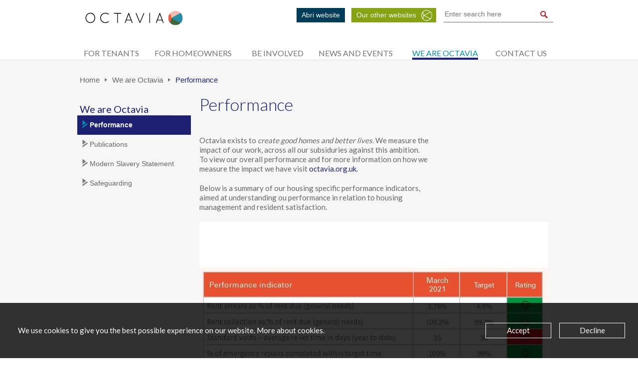

--- FILE ---
content_type: text/html; charset=utf-8
request_url: https://www.octaviahousing.org.uk/about-octavia-housing/performance
body_size: 4589
content:
<!DOCTYPE html>
<html class='no-js' lang='en'>
<head>
<meta charset='utf-8'>
<meta content="authenticity_token" name="csrf-param" />
<meta content="wkr4gFz7I/WS8mCu6HIxtdchW4yzdNS8gK9GP0gbcHo=" name="csrf-token" />
<link rel="canonical" href="https://www.octaviahousing.org.uk/about-octavia-housing/performance" />
<title>Performance</title>
<meta content='width=device-width, initial-scale=1.0, user-scalable=1' name='viewport'>
<meta content='A summary of housing specific performance indicators which aim to help us gauge  performance in relation to housing management and resident satisfaction.' name='description'>
<meta content='#FFFFFF' name='msapplication-TileColor'>
<meta content='/favicon-144.png' name='msapplication-TileImage'>
<link href='/favicon-152.png' rel='apple-touch-icon-precomposed'>
<link href='https://fonts.googleapis.com' rel='preconnect'>
<link crossorigin='' href='https://fonts.gstatic.com' rel='preconnect'>
<link href='https://fonts.googleapis.com/css2?family=Lato:wght@300;400&amp;display=swap' rel='stylesheet'>
<link href='https://use.typekit.net/hso6cvr.css' rel='stylesheet'>
<!--[if !IE | gte IE 9]><! --><link href="/app_assets/frontend/main-71b2a85c57652e041220c0fdf7c0a2f7.css" media="screen" rel="stylesheet" /><!--<![endif]-->
<!--[if IE 8]>
<link href="/app_assets/frontend/main.no-mq-98abfd3ffb210fbf0ac5b5f484baeda2.css" media="screen" rel="stylesheet" />
<![endif]-->
<!--[if lte IE 7]>
<link href="/app_assets/frontend/main.legacy-ie-bb855f82b2fac2e25b9bfd7a6102df41.css" media="screen" rel="stylesheet" />
<![endif]-->
<link href="/app_assets/frontend/print-8e7e1c2af246f3241351dff47a1e1c62.css" media="print" rel="stylesheet" />
<script src="/app_assets/frontend/vendor/modernizr-2c5942dfb5b2fc4dc0c9620e6eeddf0d.js"></script>
<script src="/app_assets/frontend/frontend-8471a08010f579bc3f33ab74b6905493.js"></script>


      <script type="text/javascript" nonce="zrj6LZTtIi+y6KjRDfbppIKmpNBDD1+9aPUdWCdo/4M=">
      var MTIProjectId="fa160ae0-2f60-4738-b7fa-2b707f4689fa";
      (function() {
        var mtiTracking = document.createElement('script');
        mtiTracking.type='text/javascript';
        mtiTracking.async='true';
        mtiTracking.src=('https:'==document.location.protocol?'https:':'http:')+'//fast.fonts.net/t/trackingCode.js';
        (document.getElementsByTagName('head')[0]||document.getElementsByTagName('body')[0]).appendChild( mtiTracking );
         })();
      </script>
    


</head>
<body>
<div class='cookie_notice'>
<p>We use cookies to give you the best possible experience on our website. <a href="/cookies">More about cookies</a>.</p><div class='cookie_notice_buttons'><a class='accept_cookies cta_button' href='/cookies-accepted' id='accept_cookies'>Accept</a><a class='cta_button' href='/cookies-declined' id='decline_cookies'>Decline</a></div></div>

<div class='text_pages site_layout blue' id='body_wrapper'>
<div id='header_wrapper'>
<div id='main_header' role='banner'>
<a href='/' id='logo'>Octavia Housing</a>
<div class='nav' id='top_nav'>
<form action='/search' class='hide_labels' id='site_search' method='get'>
<fieldset>
<input id='search_field' name='q' placeholder='Enter search here' type='text' value=''>
<input id='search_button' type='submit' value='Search'>
</fieldset>
</form>
<div class='menu_toggle'></div>
<div class='website_toggle'></div>
</div>
<ul class='octavia_sites'>
<li class='octavia_living website_item'>
<a href="http://www.octavialiving.org.uk"><h3 class='other_websites_heading'>
Sales
</h3>
<p class='website_article_abstract'>
Octavia Living develops beautiful homes in some of the most desired areas of London for sale on the open market and to those looking to part buy part rent. All the profits made from the sale of our properties is re-invested into providing more homes in Lo
</p>
<div class='jump'>
Building private houses
</div>
</a></li>
<li class='octavia_foundation website_item'>
<a href="http://www.octaviafoundation.org.uk"><h3 class='other_websites_heading'>
Foundation
</h3>
<p class='website_article_abstract'>
Through the Octavia Foundation we help to support thousands of local people during times of personal difficulty or crisis.
</p>
<div class='jump'>
Community work
</div>
</a></li>
<li class='octavia_group website_item'>
<a href="http://www.octavia.org.uk"><h3 class='other_websites_heading'>
Group
</h3>
<p class='website_article_abstract'>
For an overview of the Octavia group, all our activities, our ethos and approach as well as how we are governed visit our main website here.
</p>
<div class='jump'>
Octavia Group
</div>
</a></li>
<li class='octavia_support website_item'>
<a href="http://www.octaviasupport.org.uk"><h3 class='other_websites_heading'>
Care
</h3>
<p class='website_article_abstract'>
With an ageing population increasing, providing high quality care at an affordable cost has never been more important. Octavia Support provides vital not-for-profit care and support services to hundreds of older and vulnerable adults to achieve their aims
</p>
<div class='jump'>
Providing support and care
</div>
</a></li>
</ul>
<div class='nav_wrapper'>
<ul id='main_nav' role='navigation'>
<li class="level_1 has_children main_menu_for-tenants"><a class="menu_link level_1 has_children main_menu_for-tenants" href="/for-tenants">For tenants</a><ul class="dropdown"><li class="level_2 main_menu_for-tenants_rent-and-money"><a class="menu_link level_2 main_menu_for-tenants_rent-and-money" href="/for-tenants/rent-and-money">Rent and money</a></li><li class="level_2 main_menu_for-tenants_repairs-home-maintenance"><a class="menu_link level_2 main_menu_for-tenants_repairs-home-maintenance" href="/for-tenants/repairs-home-maintenance">Repairs and home maintenance</a></li><li class="level_2 main_menu_for-tenants_feedback-and-general-information_complaints"><a class="menu_link level_2 main_menu_for-tenants_feedback-and-general-information_complaints" href="/for-tenants/feedback-and-general-information/complaints">Feedback and complaints</a></li><li class="level_2 main_menu_for-tenants_employment"><a class="menu_link level_2 main_menu_for-tenants_employment" href="/for-tenants/employment">Your community and opportunities</a></li><li class="level_2 main_menu_for-tenants_living-in-your-home-and-neighbourhood"><a class="menu_link level_2 main_menu_for-tenants_living-in-your-home-and-neighbourhood" href="/for-tenants/living-in-your-home-and-neighbourhood">Living in your home and neighbourhood</a></li><li class="level_2 main_menu_for-tenants_shared-areas-car-parks-and-gardens"><a class="menu_link level_2 main_menu_for-tenants_shared-areas-car-parks-and-gardens" href="/for-tenants/shared-areas-car-parks-and-gardens">Shared areas, car parks and gardens</a></li><li class="level_2 main_menu_for-tenants_feedback-and-general-information"><a class="menu_link level_2 main_menu_for-tenants_feedback-and-general-information" href="/for-tenants/feedback-and-general-information">Feedback on our services</a></li><li class="level_2 main_menu_for-tenants_moving-home"><a class="menu_link level_2 main_menu_for-tenants_moving-home" href="/for-tenants/moving-home">Moving home</a></li><li class="level_2 main_menu_for-tenants_new-tenants"><a class="menu_link level_2 main_menu_for-tenants_new-tenants" href="/for-tenants/new-tenants">New tenants</a></li><li class="level_2 main_menu_for-tenants_younger-tenants"><a class="menu_link level_2 main_menu_for-tenants_younger-tenants" href="/for-tenants/younger-tenants">Younger tenants</a></li><li class="level_2 main_menu_for-tenants_community"><a class="menu_link level_2 main_menu_for-tenants_community" href="/for-tenants/community">Community</a></li><li class="level_2 main_menu_for-tenants_a-z-list"><a class="menu_link level_2 main_menu_for-tenants_a-z-list" href="/for-tenants/a-z-list">A-Z list</a></li></ul></li><li class="level_1 has_children main_menu_for-homeowners"><a class="menu_link level_1 has_children main_menu_for-homeowners" href="/for-homeowners">For homeowners</a><ul class="dropdown"><li class="level_2 main_menu_for-homeowners_repairs-home-maintenance"><a class="menu_link level_2 main_menu_for-homeowners_repairs-home-maintenance" href="/for-homeowners/repairs-home-maintenance">Repairs and home maintenance</a></li><li class="level_2 main_menu_for-homeowners_your-lease-responsibilities"><a class="menu_link level_2 main_menu_for-homeowners_your-lease-responsibilities" href="/for-homeowners/your-lease-responsibilities">Your lease responsibilities</a></li><li class="level_2 main_menu_for-homeowners_buying-more-shares-or-selling"><a class="menu_link level_2 main_menu_for-homeowners_buying-more-shares-or-selling" href="/for-homeowners/buying-more-shares-or-selling">Buying more shares or selling</a></li><li class="level_2 main_menu_for-homeowners_rent-and-service-charges"><a class="menu_link level_2 main_menu_for-homeowners_rent-and-service-charges" href="/for-homeowners/rent-and-service-charges">Rent and service charges</a></li><li class="level_2 main_menu_for-homeowners_feedback-and-general-information"><a class="menu_link level_2 main_menu_for-homeowners_feedback-and-general-information" href="/for-homeowners/feedback-and-general-information">Feedback and general information</a></li><li class="level_2 main_menu_for-homeowners_living-in-your-home"><a class="menu_link level_2 main_menu_for-homeowners_living-in-your-home" href="/for-homeowners/living-in-your-home">Living in your home</a></li><li class="level_2 main_menu_for-homeowners_shared-areas-car-parks-and-gardens"><a class="menu_link level_2 main_menu_for-homeowners_shared-areas-car-parks-and-gardens" href="/for-homeowners/shared-areas-car-parks-and-gardens">Shared areas, car parks and gardens</a></li><li class="level_2 main_menu_for-homeowners_employment-and-training"><a class="menu_link level_2 main_menu_for-homeowners_employment-and-training" href="/for-homeowners/employment-and-training">Employment and training</a></li><li class="level_2 main_menu_for-homeowners_a-z-list"><a class="menu_link level_2 main_menu_for-homeowners_a-z-list" href="/for-homeowners/a-z-list">A-Z list</a></li></ul></li><li class="level_1 main_menu_be-involved"><a class="menu_link level_1 main_menu_be-involved" href="/be-involved">Be Involved </a></li><li class="level_1 has_children main_menu_news-events"><a class="menu_link level_1 has_children main_menu_news-events" href="/news-events">News and Events</a><ul class="dropdown"><li class="level_2 main_menu_news-events_news"><a class="menu_link level_2 main_menu_news-events_news" href="/news-events/news">News</a></li><li class="level_2 main_menu_news-events_events"><a class="menu_link level_2 main_menu_news-events_events" href="/news-events/events">Events</a></li></ul></li><li class="level_1 active_branch has_children main_menu_about-octavia-housing"><a class="menu_link level_1 active_branch has_children main_menu_about-octavia-housing" href="/about-octavia-housing">We are Octavia</a><ul class="dropdown"><li class="level_2 active active_branch main_menu_about-octavia-housing_performance"><a class="menu_link level_2 active active_branch main_menu_about-octavia-housing_performance" href="/about-octavia-housing/performance">Performance</a></li><li class="level_2 main_menu_about-octavia-housing_publications"><a class="menu_link level_2 main_menu_about-octavia-housing_publications" href="/about-octavia-housing/publications">Publications</a></li><li class="level_2 main_menu_about-octavia-housing_modern-slavery-statement"><a class="menu_link level_2 main_menu_about-octavia-housing_modern-slavery-statement" href="/about-octavia-housing/modern-slavery-statement">Modern Slavery Statement </a></li><li class="level_2 main_menu_about-octavia-housing_safeguarding"><a class="menu_link level_2 main_menu_about-octavia-housing_safeguarding" href="https://www.octaviahousing.org.uk/safeguarding-is-everyones-business">Safeguarding</a></li></ul></li><li class="level_1 main_menu_contact-us"><a class="menu_link level_1 main_menu_contact-us" href="/contact-us">Contact us</a></li>
</ul>
<ul class='secondary_nav'>
<li>
<a class="abri_link" href="https://www.abri.co.uk/" title="Abri website">Abri website</a>
</li>
<li>
<a class="group_link" href="#" title="Our other websites">Our other websites</a>
</li>
</ul>
</div>

</div>
</div>

<div id='content_wrapper'>
<div id='content'>
<div id='crumbs'>
<a href="/">Home</a><a href="/about-octavia-housing">We are Octavia</a><a href="/about-octavia-housing/performance">Performance</a>
</div>

<div id='content_sub'>
<div class='section_title_wrapper'>
<a class="section_title" href="/about-octavia-housing">We are Octavia</a>
</div>
<ul class='nav' id='sub_nav'>
<li class="level_1 active active_branch submenu_menu_about-octavia-housing_performance"><a class="menu_link level_1 active active_branch submenu_menu_about-octavia-housing_performance" href="/about-octavia-housing/performance">Performance</a></li><li class="level_1 submenu_menu_about-octavia-housing_publications"><a class="menu_link level_1 submenu_menu_about-octavia-housing_publications" href="/about-octavia-housing/publications">Publications</a></li><li class="level_1 submenu_menu_about-octavia-housing_modern-slavery-statement"><a class="menu_link level_1 submenu_menu_about-octavia-housing_modern-slavery-statement" href="/about-octavia-housing/modern-slavery-statement">Modern Slavery Statement </a></li><li class="level_1 submenu_menu_about-octavia-housing_safeguarding"><a class="menu_link level_1 submenu_menu_about-octavia-housing_safeguarding" href="https://www.octaviahousing.org.uk/safeguarding-is-everyones-business">Safeguarding</a></li>
</ul>

</div>
<div id='content_main'>
<h1 id='page_title'>Performance</h1>

<div class='ugc'><p>Octavia exists to&nbsp;<em>create good homes and better lives.&nbsp;</em>We measure the impact of our work, across all our subsiduries against this ambition. To view our overall performance and for more information on how we measure the impact we have visit&nbsp;<a href="http://www.octavia.org.uk/about/performance" title="octavia.org.uk.">octavia.org.uk.</a></p>
<p>Below is a summary&nbsp;of our housing specific performance indicators, aimed at understanding ou performance in relation to housing management and resident satisfaction.</p>
<p><img class="img_center" src="/assets/000/001/086/Web_Spring_21_Update_original_(2)_detail.jpg?1628080803" alt="Spring performance " width="700px" height="700px" /></p></div>



<div id='text_footer'>

<a class="back_to_top" href="#body_wrapper">Back to top ↑</a>
</div>

</div>
<div id='content_supp'>




</div>
</div>
<div id='footer_wrapper'>
<div id='language_container'>
<div class='language_bar'>
<div class='translation_menu'>
<p class='translation_toggle'>Translated pages</p>
<ul>
<li class='translation_item'>
<a href="/fr">Français</a>
</li>
<li class='translation_item'>
<a href="/sq">Albanian</a>
</li>
<li class='translation_item'>
<a href="/pt">Português</a>
</li>
<li class='translation_item'>
<a href="/ar">ص. عربي</a>
</li>
<li class='translation_item'>
<a href="/so">Somali</a>
</li>
<li class='translation_item'>
<a href="/bn">বাংলা</a>
</li>
<li class='translation_item'>
<a href="/es"> Español</a>
</li>
<li class='translation_item'>
<a href="/fa">Farsi</a>
</li>
<li class='translation_item'>
<a href="/ti">Tigrinian</a>
</li>
</ul>
</div>
</div>
</div>

<div id='main_footer'>
<ul class='footer_menu'>
<li>
<a href="/accessibility-help">Accessibility help</a>
</li>
<li>
<a href="/sitemap">Sitemap</a>
</li>
<li>
<a href="/terms-conditions">Terms &amp; conditions</a>
</li>
<li>
<a href="/privacy-cookie-policy">Privacy &amp; cookie policy</a>
</li>
<li>
<a href="/cookies">Cookies</a>
</li>
<li>
<a href="/contact-us">Contact us</a>
</li>
</ul>

<div class='social_links'>
<a class="twitter_link" href="https://twitter.com/weareoctavia" target="_blank">Octavia Housing on Twitter</a>
</div>
<ul class='partner_logos'>
<li class='business_for_neighbourhoods'></li>
<li class='connected'></li>
</ul>
<div class='footer_legal'>
<p class='registration'>
&copy; 2026 Octavia. Registered office: Emily House, 202-208 Kensal Road, London W10 5BN
</p>
<p class='registration'>
Octavia Housing is a charitable registered society under the Co-operative and Community Benefit Societies Act 2014 registration number 13991R and registered provider with the Regulator of Social Housing number L0717. Part of the <a href="https://www.abri.co.uk/" target="_blank">Abri Group</a>
</p>
<p class='registration'>
As a registered provider of social housing, we are monitored by the Regulator of Social Housing to ensure we are accountable to our tenant's, stakeholders, and have governance arrangements that are effective and transparent.
</p>
<a href="https://www.tictocfamily.com/" id="created_by" target="_blank" title="created by tictoc">site by tictoc</a>
</div>
</div>
</div>

</div>

</div>
</body>
</html>



--- FILE ---
content_type: text/css;charset=utf-8
request_url: https://use.typekit.net/hso6cvr.css
body_size: 387
content:
/*
 * The Typekit service used to deliver this font or fonts for use on websites
 * is provided by Adobe and is subject to these Terms of Use
 * http://www.adobe.com/products/eulas/tou_typekit. For font license
 * information, see the list below.
 *
 * kremlin-pro-semi-exp:
 *   - http://typekit.com/eulas/00000000000000007758d9f1
 *
 * © 2009-2026 Adobe Systems Incorporated. All Rights Reserved.
 */
/*{"last_published":"2025-10-21 22:22:54 UTC"}*/

@import url("https://p.typekit.net/p.css?s=1&k=hso6cvr&ht=tk&f=7313&a=9472223&app=typekit&e=css");

@font-face {
font-family:"kremlin-pro-semi-exp";
src:url("https://use.typekit.net/af/b80e4f/00000000000000007758d9f1/31/l?primer=7cdcb44be4a7db8877ffa5c0007b8dd865b3bbc383831fe2ea177f62257a9191&fvd=n4&v=3") format("woff2"),url("https://use.typekit.net/af/b80e4f/00000000000000007758d9f1/31/d?primer=7cdcb44be4a7db8877ffa5c0007b8dd865b3bbc383831fe2ea177f62257a9191&fvd=n4&v=3") format("woff"),url("https://use.typekit.net/af/b80e4f/00000000000000007758d9f1/31/a?primer=7cdcb44be4a7db8877ffa5c0007b8dd865b3bbc383831fe2ea177f62257a9191&fvd=n4&v=3") format("opentype");
font-display:auto;font-style:normal;font-weight:400;font-stretch:normal;
}

.tk-kremlin-pro-semi-exp { font-family: "kremlin-pro-semi-exp",sans-serif; }


--- FILE ---
content_type: text/css
request_url: https://www.octaviahousing.org.uk/app_assets/frontend/main-71b2a85c57652e041220c0fdf7c0a2f7.css
body_size: 21394
content:
html,body,div,span,applet,object,iframe,h1,h2,h3,h4,h5,h6,p,blockquote,pre,a,abbr,acronym,address,big,cite,code,del,dfn,em,img,ins,kbd,q,s,samp,small,strike,strong,sub,sup,tt,var,b,u,i,center,dl,dt,dd,ol,ul,li,fieldset,form,label,legend,table,caption,tbody,tfoot,thead,tr,th,td,article,aside,canvas,details,embed,figure,figcaption,footer,header,hgroup,menu,nav,output,ruby,section,summary,time,mark,audio,video{margin:0;padding:0;border:0;font:inherit;font-size:100%;vertical-align:baseline}html{line-height:1}ol,ul{list-style:none}table{border-collapse:collapse;border-spacing:0}caption,th,td{text-align:left;font-weight:normal;vertical-align:middle}q,blockquote{quotes:none}q:before,q:after,blockquote:before,blockquote:after{content:"";content:none}a img{border:none}article,aside,details,figcaption,figure,footer,header,hgroup,menu,nav,section,summary{display:block}.basic_form .button{-webkit-box-sizing:border-box;-moz-box-sizing:border-box;box-sizing:border-box;-webkit-box-shadow:none;-moz-box-shadow:none;box-shadow:none;-webkit-border-radius:2px;-moz-border-radius:2px;-ms-border-radius:2px;-o-border-radius:2px;border-radius:2px;display:inline-block;height:2em;width:auto;padding:0.33333em 20px;border:none;margin:0;cursor:pointer;background-color:#1e2171;color:white}.basic_form .button:hover{background-color:#090920}#main_footer,#main_header,#content,.language_bar,#main_nav,.nav_wrapper{margin:0 auto}@media screen and (min-width: 480px){#main_footer,#main_header,#content,.language_bar,#main_nav,.nav_wrapper{width:480px}}@media screen and (min-width: 720px){#main_footer,#main_header,#content,.language_bar,#main_nav,.nav_wrapper{width:720px}}@media screen and (min-width: 960px){#main_footer,#main_header,#content,.language_bar,#main_nav,.nav_wrapper{width:960px}}body,.basic_form input,.basic_form textarea,.ugc{font-family:"Lato", sans-serif;font-weight:normal;font-style:normal}.ugc strong,.ugc b{font-weight:bold}.ugc em,.ugc i{font-style:italic}h1,h2,h3,h4,h5,h6,.basic_form legend{font-family:"Lato", sans-serif;font-weight:300;font-style:normal}* html{font-size:93.75%}html{font-size:15px;line-height:1.33333em}h1{font-size:2.26667em;line-height:1.17647em}h2{font-size:1.66667em;line-height:1.2em}h3{font-size:1.33333em;line-height:1.5em}h4{font-size:1.2em;line-height:1.66667em}h5{font-size:0.93333em;line-height:1.42857em}h6{font-size:0.86667em;line-height:1.53846em}a{-webkit-transition-property:background-color, color;-moz-transition-property:background-color, color;-o-transition-property:background-color, color;transition-property:background-color, color;-webkit-transition-duration:200ms;-moz-transition-duration:200ms;-o-transition-duration:200ms;transition-duration:200ms;color:#1e2171;outline:none;text-decoration:none}a:hover{color:#008da9}#content_wrapper{background-color:#f6f6f6}#content_main{margin:0 10px}@media screen and (min-width: 720px){.article_detail.site_layout #content_main{width:460px;float:left}}@media screen and (min-width: 960px){.site_layout #content_main{width:460px;float:left}.two_col_layout #content_main{width:720px;padding-left:20px;float:left;margin-left:-10px;margin-right:-10px}}#content_sub{margin:0 10px 1.33333em 10px}@media screen and (min-width: 960px){#content_sub{width:220px;float:left;margin-top:2.66667em;margin-left:0;margin-bottom:100px}}@media screen and (min-width: 720px){.article_detail #content_supp{width:220px;float:right;margin-right:10px}}@media screen and (min-width: 960px){#content_supp{width:220px;float:right;margin-right:10px}}#main_footer{font-family:"Helvetica", "Arial", sans-serif}#footer_wrapper{width:100%;background-color:white;clear:both}.partner_logos{display:none}.social_links{text-align:center}.social_links a{display:inline-block;text-indent:-119988px;overflow:hidden;text-align:left;background-repeat:no-repeat;background-position:center;height:45px;width:45px;border-radius:50%;background-color:rgba(0,141,169,0);transition:all ease-out 0.1s}.social_links a:hover{background-color:#008da9}.twitter_link{background-image:url(/app_assets/frontend/logos/twitter-86114648cf882c61d19b58c44e2c07ba.png);background-repeat:no-repeat}.svg .twitter_link{-webkit-background-size:35px;-moz-background-size:35px;-o-background-size:35px;background-size:35px;background-image:url(/app_assets/frontend/logos/twitter-e7ea9df1b0fd023614735be02f6aaa19.svg);background-repeat:no-repeat}.facebook_link{background-image:url(/app_assets/frontend/logos/facebook-2077de9cda1cd406dfcb8214c37a9407.png);background-repeat:no-repeat}.svg .facebook_link{-webkit-background-size:35px;-moz-background-size:35px;-o-background-size:35px;background-size:35px;background-image:url(/app_assets/frontend/logos/facebook-b4b566ab3512fa913ca7ada53fa11c2c.svg);background-repeat:no-repeat}.footer_legal{padding:0 10px;color:#666666;opacity:0.6}.footer_legal p{margin-bottom:10px}#created_by:link,#created_by:visited{color:#666666}#created_by:hover{color:#008da9}@media screen and (min-width: 960px){.social_links{float:right;margin-top:-35px}.partner_logos{display:block;padding-top:0.66667em;padding-bottom:0.66667em;clear:both;overflow:hidden}.partner_logos li{display:inline;float:left;height:70px;margin-right:39px;background:url(/app_assets/frontend/logos/partner_logo_sprite-d34e06ed358c48959985371bc52edaf0.png);background-repeat:no-repeat}.partner_logos .business_for_neighbourhoods{width:185px;background-position:-195px center}.partner_logos .connected{width:75px;background-position:-430px center}p.address,p.tel{display:inline}#created_by{float:right;margin-bottom:10px}}#header_wrapper{width:100%;background-color:white}#main_header{min-height:155px;position:relative;margin-top:5px;padding-top:8px}#logo{text-indent:-119988px;overflow:hidden;text-align:left;background-image:url(/app_assets/frontend/logos/octaviaHeaderLogo-e5d4aa1120a80b84e6ab3d11f3d24086.png);background-repeat:no-repeat;float:left;width:220px;height:65px;margin-bottom:14px;margin-left:5px;margin-top:6px}.svg #logo{-webkit-background-size:100%;-moz-background-size:100%;-o-background-size:100%;background-size:100%;background-image:url(/app_assets/frontend/logos/octaviaHeaderLogo-3e7618470e36921754c69afdff9db17f.svg);background-repeat:no-repeat}.website_toggle,.menu_toggle{width:60px;height:40px;background-repeat:no-repeat;background-position:center;position:absolute;top:82px}.website_toggle{text-indent:-119988px;overflow:hidden;text-align:left;background-image:url(/app_assets/frontend/icons/octaviagroup_icon-e79e11f08974541f90f55ebc723624ae.png);background-repeat:no-repeat;background-color:#85a312;right:90px}.svg .website_toggle{-webkit-background-size:30px;-moz-background-size:30px;-o-background-size:30px;background-size:30px;background-image:url(/app_assets/frontend/icons/octaviagroup_icon-185d84c1640c911e5976813794058c7f.svg);background-repeat:no-repeat}.website_toggle:hover{background-color:#728c11}.website_toggle.active{background-color:#757373}.menu_toggle{background-image:url(/app_assets/frontend/icons/hamburger-cdbae5286e0e5fc097f378131ae38447.png);background-repeat:no-repeat;background-color:#1e2171;right:10px}.svg .menu_toggle{-webkit-background-size:32px;-moz-background-size:32px;-o-background-size:32px;background-size:32px;background-image:url(/app_assets/frontend/icons/hamburger-b3a57d35780f6301b448d9bdd735fed5.svg);background-repeat:no-repeat}.menu_toggle.active{background-color:#008da9}#site_search{position:absolute;width:150px;margin:0 0 0 10px;top:90px;max-height:40px;border:none;overflow:hidden}#site_search fieldset{height:40px}#search_field{position:relative;height:30px;border:none;border-bottom:1px solid #666666;z-index:0;max-height:40px;background-color:white;font-family:"Helvetica", "Arial", sans-serif;font-size:14px;border-radius:0}#search_field:focus{outline:none;border-bottom:1px solid #b32025}#search_button{position:relative;text-indent:-119988px;overflow:hidden;text-align:left;background-image:url(/app_assets/frontend/icons/search-78b1eb5fd29bb7e74fd4e690b4cb7096.png);background-repeat:no-repeat;background-repeat:no-repeat;background-position:center;width:25px;height:30px;float:right;top:-30px;left:-20px;z-index:2;border:none;border-bottom:1px solid #666666;background-color:white;border-radius:0}.svg #search_button{-webkit-background-size:15px;-moz-background-size:15px;-o-background-size:15px;background-size:15px;background-image:url(/app_assets/frontend/icons/search-f92d6fc86aa6bc2682b9f9918e148ffd.svg);background-repeat:no-repeat}.octavia_sites{position:absolute;top:122px;background-color:#f1f1f1;display:none;z-index:100;border:1px solid #dddddd;border-top:none;font-family:"Helvetica", "Arial", sans-serif;font-size:13px}.octavia_sites li{border-bottom:1px solid #dddddd;padding:10px}.octavia_sites .jump{margin-top:10px;text-transform:uppercase;color:#666666;position:relative;display:inline-block}.octavia_sites .jump:after{position:absolute;width:20px;height:20px;right:-20px;top:0;background-position:center;content:""}.octavia_sites.open{display:block}.octavia_sites.open *{box-sizing:border-box}.octavia_sites.open .octavia_housing .other_websites_logo{background-image:url(/app_assets/frontend/logos/octaviaHousingLogo-3326bfa70fff362fb903401ff47e7ec4.png);background-repeat:no-repeat}.svg .octavia_sites.open .octavia_housing .other_websites_logo{-webkit-background-size:160px;-moz-background-size:160px;-o-background-size:160px;background-size:160px;background-image:url(/app_assets/frontend/logos/octaviaHousingLogo-6bd0819e1a3eecefd765b11dae252544.svg);background-repeat:no-repeat}.octavia_sites.open .octavia_housing .jump:after{background-image:url(/app_assets/frontend/markers/cta_secondary_blue-e101a5351c465193abf5567dfeff777d.png);background-repeat:no-repeat}.svg .octavia_sites.open .octavia_housing .jump:after{-webkit-background-size:12px;-moz-background-size:12px;-o-background-size:12px;background-size:12px;background-image:url(/app_assets/frontend/markers/cta_secondary_blue-2e2c359a8e976b8fb107c5f82e16c6e3.svg);background-repeat:no-repeat}.octavia_sites.open .octavia_living .other_websites_logo{background-image:url(/app_assets/frontend/logos/octaviaLivingLogo-b59d779aeb598916a2aa41fdb9ea6261.png);background-repeat:no-repeat}.svg .octavia_sites.open .octavia_living .other_websites_logo{-webkit-background-size:158px;-moz-background-size:158px;-o-background-size:158px;background-size:158px;background-image:url(/app_assets/frontend/logos/octaviaLivingLogo-bec03475704697f92c571d7dbf99e5fc.svg);background-repeat:no-repeat}.octavia_sites.open .octavia_living .jump:after{background-image:url(/app_assets/frontend/markers/cta_red-09eb151a4ad2c10fcc49c85211f95bb2.png);background-repeat:no-repeat}.svg .octavia_sites.open .octavia_living .jump:after{-webkit-background-size:10px;-moz-background-size:10px;-o-background-size:10px;background-size:10px;background-image:url(/app_assets/frontend/markers/cta_red-77eb8b8d88e3a20e4dca41abecbb2836.svg);background-repeat:no-repeat}.octavia_sites.open .octavia_foundation .other_websites_logo{background-image:url(/app_assets/frontend/logos/octaviaFoundationLogo-9ae70bd0347c151003cb4c05c6b52adf.png);background-repeat:no-repeat}.svg .octavia_sites.open .octavia_foundation .other_websites_logo{-webkit-background-size:200px;-moz-background-size:200px;-o-background-size:200px;background-size:200px;background-image:url(/app_assets/frontend/logos/octaviaFoundationLogo-09b60ab02cfae68506f6aeb8773b2dd4.svg);background-repeat:no-repeat}.octavia_sites.open .octavia_foundation .jump:after{background-image:url(/app_assets/frontend/markers/cta_pink-7d2864ace9b20e8f6f5843aaa865bd8a.png);background-repeat:no-repeat}.svg .octavia_sites.open .octavia_foundation .jump:after{-webkit-background-size:10px;-moz-background-size:10px;-o-background-size:10px;background-size:10px;background-image:url(/app_assets/frontend/markers/cta_pink-01f29591af493792fb8635854fa90be6.svg);background-repeat:no-repeat}.octavia_sites.open .octavia_support .other_websites_logo{background-image:url(/app_assets/frontend/logos/octaviaSupportLogo-7bc7033a8aa75eb67f24eb611ef939c3.png);background-repeat:no-repeat}.svg .octavia_sites.open .octavia_support .other_websites_logo{-webkit-background-size:160px;-moz-background-size:160px;-o-background-size:160px;background-size:160px;background-image:url(/app_assets/frontend/logos/octaviaSupportLogo-81b67c795b8bf39efa38aedf03796aa5.svg);background-repeat:no-repeat}.octavia_sites.open .octavia_support .jump:after{background-image:url(/app_assets/frontend/markers/cta_orange-0ed71eea5b3c3d26c0a2c719cea307b0.png);background-repeat:no-repeat}.svg .octavia_sites.open .octavia_support .jump:after{-webkit-background-size:10px;-moz-background-size:10px;-o-background-size:10px;background-size:10px;background-image:url(/app_assets/frontend/markers/cta_orange-1261148c933c9e6b7d7de77d91a0451d.svg);background-repeat:no-repeat}.octavia_sites.open .octavia_group .other_websites_logo{background-image:url(/app_assets/frontend/logos/octaviaLogo-3af59b8df110205aa850f736f5a33cb6.png);background-repeat:no-repeat}.svg .octavia_sites.open .octavia_group .other_websites_logo{-webkit-background-size:160px;-moz-background-size:160px;-o-background-size:160px;background-size:160px;background-image:url(/app_assets/frontend/logos/octaviaLogo-6f34ec09e8dfc061a2c9c4eb49446a2f.svg);background-repeat:no-repeat}.octavia_sites.open .octavia_group .jump:after{background-image:url(/app_assets/frontend/markers/cta_green-41280210dc1f84ce53186e5bdb3277f7.png);background-repeat:no-repeat}.svg .octavia_sites.open .octavia_group .jump:after{-webkit-background-size:10px;-moz-background-size:10px;-o-background-size:10px;background-size:10px;background-image:url(/app_assets/frontend/markers/cta_green-0bef41b4a6e0f25c6268a1de1970f4f1.svg);background-repeat:no-repeat}.octavia_sites.open p{color:#666666}.octavia_sites.open .other_websites_logo{width:220px;height:50px;background-position:0px center;background-repeat:no-repeat;margin-bottom:10px;width:200px}.octavia_sites.open .other_websites_heading{font-size:1.33333em;line-height:1.5em;margin-bottom:6px}@media screen and (min-width: 480px){#logo{margin-left:-1px}#main_header{width:480px;margin:0 auto}#site_search{width:220px}#search_field{width:220px}#search_button{left:-10px}}@media screen and (min-width: 720px){#main_header{width:720px}}@media screen and (min-width: 960px){#main_header{width:960px;min-height:125px}.website_toggle,.menu_toggle{display:none}#site_search{position:static;float:right;margin:4px 10px 0 0}.octavia_sites{top:45px;margin:0 auto}.octavia_sites li{border-bottom:none}.website_item{width:220px;float:left;margin:0 19px 0 0}.website_octavia_support .jump:after{right:145px}}body{height:100%;overflow-y:scroll;color:#666666;background-color:white}#body_wrapper{background:transparent}#content_wrapper{margin-top:-13px;border-top:1px solid #dddddd}#content{clear:both;background-color:#f6f6f6}#crumbs{display:none}h1#page_title{margin-bottom:0.66667em;color:#1e2171}@media screen and (min-width: 960px){h1#page_title{margin-top:20px}#crumbs{display:block;font-family:"Helvetica", "Arial", sans-serif;margin-top:30px}#crumbs a{position:relative;margin-right:25px}#crumbs a:after{background-image:url(/app_assets/frontend/markers/breadcrumb_triangle-d2850ec524d4820f9d71c62365295743.png);background-repeat:no-repeat;content:" ";position:absolute;right:-16px;top:5px;width:6px;height:8px}.svg #crumbs a:after{-webkit-background-size:5px;-moz-background-size:5px;-o-background-size:5px;background-size:5px;background-image:url(/app_assets/frontend/markers/breadcrumb_triangle-46cd1d2eebd8356b85b6600f2a93ee31.svg);background-repeat:no-repeat}#crumbs a:link,#crumbs a:visited{color:#666666}#crumbs a:hover{color:#008da9}#crumbs a:last-child{color:#1e2171}#crumbs a:last-child:hover{color:#008da9}#crumbs a:last-child:after{display:none}}#language_container{width:100%;border-top:1px solid #df7b1d;background-color:#757373;height:50px;font-family:"Helvetica", "Arial", sans-serif}.translation_toggle{background-color:#85a312;color:white;width:140px;padding:4px 10px;margin-left:10px;margin-top:10px}.translation_toggle:after{background-image:url(/app_assets/frontend/markers/cta_white_down-5c106e58c9c4afdda2cf147260f7b200.png);background-repeat:no-repeat;position:absolute;height:16px;width:16px;content:" ";display:inline-block;background-repeat:no-repeat;left:144px;top:8px}.svg .translation_toggle:after{-webkit-background-size:100%;-moz-background-size:100%;-o-background-size:100%;background-size:100%;background-image:url(/app_assets/frontend/markers/cta_white_down-f60152ff034f5d358ae21d9a0f6fab08.svg);background-repeat:no-repeat}.translation_toggle.active:after{background-image:url(/app_assets/frontend/markers/cta_white_up-28aa680769cbd775a34dc39c83a1108c.png);background-repeat:no-repeat}.svg .translation_toggle.active:after{-webkit-background-size:100%;-moz-background-size:100%;-o-background-size:100%;background-size:100%;background-image:url(/app_assets/frontend/markers/cta_white_up-97f1a528944b4eb096279a5973ed92c2.svg);background-repeat:no-repeat}.translation_menu{width:100%;position:relative;z-index:0}.translation_menu ul{display:none}.translation_menu a:link,.translation_menu a:visited{color:#f6f6f6}.translation_menu a:hover{color:#df7b1d}@media screen and (max-width: 959px){.translation_menu.open{height:auto;z-index:100}.translation_menu.open ul{display:block;position:absolute;bottom:39px;padding:0 10px;background-color:#f6f6f6;border:1px solid #dddddd;border-bottom:none;width:300px}.translation_menu.open ul li{border-bottom:1px solid #dddddd;padding:4px}.translation_menu.open ul li:hover{background-color:#c3c3c3}.translation_menu.open ul a:link,.translation_menu.open ul a:visited{color:#757373}}@media screen and (min-width: 960px){.translation_toggle{display:inline;background-color:transparent;padding:0}.translation_toggle:after{display:none}.translation_toggle:before{content:":";position:absolute;left:122px}.translation_menu{display:table;padding-top:15px}.translation_menu ul{float:right;display:table;width:780px}.translation_menu ul li{display:table-cell;text-align:center}}.footer_menu{margin-top:15px;padding:10px;font-family:"Myriad Pro", "Helvetica", "Arial", sans-serif;font-size:16px}.footer_menu li{display:inline-block;margin-right:15px}.footer_menu a:link,.footer_menu a:visited{color:#666666}.footer_menu a:hover{color:#008da9}@media screen and (min-width: 960px){.footer_menu li{background-image:none}}#main_nav{*zoom:1;overflow:visible}#main_nav:after{content:"\0020";display:block;height:0;clear:both;overflow:hidden;visibility:hidden}#main_nav .dropdown{display:none}#main_nav .menu_link{-webkit-transition-duration:0ms;-moz-transition-duration:0ms;-o-transition-duration:0ms;transition-duration:0ms;-webkit-transition-property:none;-moz-transition-property:none;-o-transition-property:none;transition-property:none;display:block;color:#757373;border-bottom:4px solid transparent}#main_nav .menu_link.active,#main_nav .menu_link.active_branch,#main_nav .menu_link:hover{color:#008da9}.nav_wrapper{display:none;margin:0 auto;position:absolute;top:151px;background-color:white;width:100%;z-index:100}.nav_wrapper.open{display:block;border:1px solid #dddddd;border-top:none}#main_nav,.secondary_nav{font-family:"Lato", sans-serif;font-weight:400;font-style:normal;text-transform:uppercase;font-size:18px}#main_nav li,.secondary_nav li{padding:4px}.secondary_nav a:link,.secondary_nav a:visited{color:#757373}.secondary_nav a:hover{color:#008da9}.group_link,.abri_link{display:none}@media screen and (min-width: 960px){.nav_wrapper{display:block;position:static;float:left}#main_nav{font-size:16px;display:table;margin-left:4px}#main_nav li{display:table-cell;text-align:left;position:relative}#main_nav li:hover .dropdown{background-color:#f6f6f6;display:block;position:absolute;width:250px;z-index:10;margin-left:0;top:27px;left:3px;border:1px solid #dddddd;font-family:"Helvetica", "Arial", sans-serif;text-transform:none}#main_nav li:hover .dropdown li{display:block;text-align:left;font-size:14px;border-bottom:1px solid #dddddd;border-top:1px solid white;border-left:4px solid transparent}#main_nav li:hover .dropdown li:first-child{border-top:none}#main_nav li:hover .dropdown li:hover{border-left:4px solid #1e2171;background-color:#dddddd}#main_nav li:hover .dropdown li.active,#main_nav li:hover .dropdown .level_2.active_branch{border-left:4px solid #1e2171;border-bottom:none}#main_nav li:hover .dropdown li.active a,#main_nav li:hover .dropdown .level_2.active_branch a{color:#666666;border-bottom-color:transparent;border-left-color:transparent}#main_nav li:hover .dropdown a{padding:6px;display:block}#main_nav li:hover .dropdown a:hover{border-bottom-color:transparent;color:#666666}#main_nav .level_1.main_menu_contact-us:hover .dropdown{right:7px;left:auto;width:200px}#main_nav .level_1.main_menu_contact-us:hover .dropdown a{text-align:right}#main_nav .menu_link{display:inline}#main_nav .menu_link:hover{border-bottom:4px solid #1e2171}#main_nav a.active_branch{border-bottom:4px solid #1e2171}.secondary_nav{float:none;margin-top:-104px;margin-left:435px}.secondary_nav li{display:inline;font-size:14px;text-transform:none;padding:0;margin-right:10px}.secondary_nav li a{padding:5px 10px;display:inline-block;font-family:"Helvetica", "Arial", sans-serif}.secondary_nav .my_account_link{background-color:#1e2171}.secondary_nav .my_account_link:link,.secondary_nav .my_account_link:visited{color:#f6f6f6}.secondary_nav .my_account_link:hover{background-color:#008da9}.secondary_nav .group_link{background-color:#85a312;background-image:url(/app_assets/frontend/icons/octaviagroup_icon-e79e11f08974541f90f55ebc723624ae.png);background-repeat:no-repeat;padding-right:40px;background-position:140px;background-repeat:no-repeat}.svg .secondary_nav .group_link{-webkit-background-size:22px;-moz-background-size:22px;-o-background-size:22px;background-size:22px;background-image:url(/app_assets/frontend/icons/octaviagroup_icon-185d84c1640c911e5976813794058c7f.svg);background-repeat:no-repeat}.secondary_nav .group_link:link,.secondary_nav .group_link:visited{color:#f6f6f6}.secondary_nav .group_link:hover{background-color:#728c11}.secondary_nav .group_link.active{color:#f6f6f6;background-color:#757373}.secondary_nav .abri_link{background-color:#013d58}.secondary_nav .abri_link:link,.secondary_nav .abri_link:visited{color:#f6f6f6}.secondary_nav .abri_link:hover{background-color:#012c3f}}#sub_nav{height:0px;overflow:hidden;box-sizing:border-box}#sub_nav li{font-size:18px;font-family:"Helvetica", "Arial", sans-serif;padding:8px;border-bottom:1px solid #dddddd;border-left:1px solid #dddddd;border-right:1px solid #dddddd}#sub_nav li a{display:inline-block;width:100%}#sub_nav li.active,#sub_nav li:hover{border-left:4px solid #1e2171;padding-left:5px}#sub_nav.open{height:auto}.section_title_wrapper{background-image:url(/app_assets/frontend/icons/hamburger-cdbae5286e0e5fc097f378131ae38447.png);background-repeat:no-repeat;background-position:right 15px center;background-repeat:no-repeat;background-color:#1e2171}.svg .section_title_wrapper{-webkit-background-size:32px;-moz-background-size:32px;-o-background-size:32px;background-size:32px;background-image:url(/app_assets/frontend/icons/hamburger-b3a57d35780f6301b448d9bdd735fed5.svg);background-repeat:no-repeat}.blue .section_title_wrapper{background-color:#1e2171}.maroon .section_title_wrapper{background-color:#820053}.green .section_title_wrapper{background-color:#566c11}.red .section_title_wrapper{background-color:#b32025}.purple .section_title_wrapper{background-color:#5a3f99}.pink .section_title_wrapper{background-color:#b40273}.aqua .section_title_wrapper{background-color:#008da8}.grey .section_title_wrapper{background-color:#6d6e71}.orange .section_title_wrapper{background-color:#df7b1d}.default_color .section_title_wrapper{background-color:#1e2171}.section_title{font-family:"Lato", sans-serif;font-weight:400;font-style:normal;width:100%;height:100%;padding:10px 0;color:#f6f6f6;font-size:20px;display:inline-block;margin:0 0 0 10px}.dropdown{margin-left:35px;margin-right:10px}@media screen and (min-width: 960px){.section_title_wrapper{background-image:none;background-color:transparent;border-bottom:1px solid #dddddd;margin-right:35px}.svg .section_title_wrapper{background-image:none}.blue .section_title_wrapper{background-color:transparent}.maroon .section_title_wrapper{background-color:transparent}.green .section_title_wrapper{background-color:transparent}.red .section_title_wrapper{background-color:transparent}.purple .section_title_wrapper{background-color:transparent}.pink .section_title_wrapper{background-color:transparent}.aqua .section_title_wrapper{background-color:transparent}.grey .section_title_wrapper{background-color:transparent}.orange .section_title_wrapper{background-color:transparent}.default_color .section_title_wrapper{background-color:transparent}.section_title{color:#1e2171;margin:0;padding:0}#sub_nav{height:auto;overflow:visible}#sub_nav li{max-width:215px;padding:0 25px 0 0;border:none;padding-left:0}#sub_nav li.active,#sub_nav li:hover{border:none;padding-left:0}#sub_nav a{font-size:14px;position:relative;left:-5px;padding:10px 8px 10px 25px;color:#666666}#sub_nav a:before{background-image:url(/app_assets/frontend/markers/cta_grey-be3a1218539678a978d5f9f122bdfe3f.png);background-repeat:no-repeat;position:absolute;width:15px;height:15px;background-position:center;content:"";left:8px}.svg #sub_nav a:before{-webkit-background-size:12px;-moz-background-size:12px;-o-background-size:12px;background-size:12px;background-image:url(/app_assets/frontend/markers/cta_grey-220160b10ce9b73ecce0897d048a143e.svg);background-repeat:no-repeat}#sub_nav a.active,#sub_nav a:hover{color:#f6f6f6;background-color:#1e2171}#sub_nav a.active:before,#sub_nav a:hover:before{background-image:url(/app_assets/frontend/markers/cta_secondary_blue-e101a5351c465193abf5567dfeff777d.png);background-repeat:no-repeat}.svg #sub_nav a.active:before,.svg #sub_nav a:hover:before{-webkit-background-size:12px;-moz-background-size:12px;-o-background-size:12px;background-size:12px;background-image:url(/app_assets/frontend/markers/cta_secondary_blue-2e2c359a8e976b8fb107c5f82e16c6e3.svg);background-repeat:no-repeat}#sub_nav .dropdown{margin-left:15px;margin-right:0;width:100%}.blue #sub_nav a.active,.blue #sub_nav a:hover{background-color:#1e2171}.blue #sub_nav a.active{font-weight:bold}.maroon #sub_nav a.active,.maroon #sub_nav a:hover{background-color:#820053}.maroon #sub_nav a.active{font-weight:bold}.green #sub_nav a.active,.green #sub_nav a:hover{background-color:#566c11}.green #sub_nav a.active{font-weight:bold}.red #sub_nav a.active,.red #sub_nav a:hover{background-color:#b32025}.red #sub_nav a.active{font-weight:bold}.purple #sub_nav a.active,.purple #sub_nav a:hover{background-color:#5a3f99}.purple #sub_nav a.active{font-weight:bold}.pink #sub_nav a.active,.pink #sub_nav a:hover{background-color:#b40273}.pink #sub_nav a.active{font-weight:bold}.aqua #sub_nav a.active,.aqua #sub_nav a:hover{background-color:#008da8}.aqua #sub_nav a.active{font-weight:bold}.grey #sub_nav a.active,.grey #sub_nav a:hover{background-color:#6d6e71}.grey #sub_nav a.active{font-weight:bold}.orange #sub_nav a.active,.orange #sub_nav a:hover{background-color:#df7b1d}.orange #sub_nav a.active{font-weight:bold}.default_color #sub_nav a.active,.default_color #sub_nav a:hover{background-color:#1e2171}.default_color #sub_nav a.active{font-weight:bold}}.basic_form{*zoom:1}.basic_form:after{content:"\0020";display:block;height:0;clear:both;overflow:hidden;visibility:hidden}.basic_form fieldset{overflow:hidden}.basic_form label{display:block}.basic_form input,.basic_form textarea{font-size:1em;line-height:1.33333em;-webkit-box-sizing:border-box;-moz-box-sizing:border-box;box-sizing:border-box;-webkit-box-shadow:1px 1px 3px rgba(0,0,0,0.1) inset;-moz-box-shadow:1px 1px 3px rgba(0,0,0,0.1) inset;box-shadow:1px 1px 3px rgba(0,0,0,0.1) inset;-webkit-transition-property:all;-moz-transition-property:all;-o-transition-property:all;transition-property:all;-webkit-transition-duration:200ms;-moz-transition-duration:200ms;-o-transition-duration:200ms;transition-duration:200ms;-webkit-border-radius:2px;-moz-border-radius:2px;-ms-border-radius:2px;-o-border-radius:2px;border-radius:2px;width:auto;background-color:#f6f6f6;color:#666666;border:1px solid #dddddd;padding:0.33333em 10px;margin:0;max-width:100%}.basic_form input:focus,.basic_form textarea:focus{-webkit-box-shadow:none;-moz-box-shadow:none;box-shadow:none;border-color:#1e2171;outline:none}.basic_form input{height:2em}.basic_form input[type=radio],.basic_form input[type=checkbox]{-webkit-box-shadow:none;-moz-box-shadow:none;box-shadow:none;display:inline-block;height:auto;margin:0;padding:0;border:none;background-color:transparent}.basic_form textarea{height:7.33333em}.basic_form select{max-width:100%}.basic_form span.required{color:#b32025}.basic_form .note{font-size:0.8em;line-height:1.66667em;color:#757373}.basic_form .field_with_errors input,.basic_form .field_with_errors textarea,.basic_form .field_with_errors select{border-color:#990000}.basic_form .field{padding-bottom:0.66667em;padding-top:0.66667em;margin-right:10px}.basic_form .select_field label{display:inline-block;margin-right:20px}.basic_form .clear{clear:both}.basic_form .inline{display:inline-block;margin-right:gutter-span();vertical-align:top;width:auto}.basic_form .wrap_label{padding-left:1.5em;position:relative}.basic_form .wrap_label input{position:absolute;left:1px;top:3px;display:inline-block}.basic_form .button.secondary{background-color:#3339c2}.basic_form .button.secondary:hover{background-color:#090920}.form_errors{margin-bottom:2.66667em;background:#990000;padding:1.33333em;color:white;clear:both}.form_errors h2{color:white}form{border:1px solid #dddddd;background:white}label{font-family:"Lato", sans-serif;font-weight:300;font-style:normal;color:#1e2171;font-size:18px}input{border:1px solid #dddddd;background-color:#f6f6f6}select{padding-top:4px}.basic_form{padding:0 20px}.basic_form .button{font-family:"Lato", sans-serif;font-weight:400;font-style:normal;color:white;background-color:#85a312;font-size:14px;position:relative;padding-left:10px;width:90px;margin-bottom:30px}.basic_form .button:after{position:absolute;content:" ";background-image:url(/app_assets/frontend/markers/cta_white_right-6b9b0e6b9c3cb4207b7ccd0591eff879.png);background-repeat:no-repeat;background-position:center;width:30px;height:30px;background-repeat:no-repeat;top:0;right:-4px}.svg .basic_form .button:after{-webkit-background-size:10px;-moz-background-size:10px;-o-background-size:10px;background-size:10px;background-image:url(/app_assets/frontend/markers/cta_white_right-1bfb8e31190fe77b44a6d379f681a927.svg);background-repeat:no-repeat}.contact #content_wrapper{padding-bottom:40px}.dispute .button,.domestic_violence .button,.pet_request .button,.complaint .button,.event .button{width:135px}.entry_count{margin-bottom:1.33333em}.article_listing{box-sizing:border-box;color:white;margin-right:-10px;margin-left:-10px}.article_stub_item{position:relative;margin-bottom:20px;margin-left:10px;margin-right:10px}.article_stub_item a:link,.article_stub_item a:visited{color:white}.article_stub_item a:hover img{opacity:0.5}.article_stub_item .article_stub_title{position:relative;margin-bottom:16px;z-index:1;line-height:1.1}.article_stub_item .article_stub_image{position:relative}.article_stub_item .article_stub_image img{-webkit-transition:all 0.2s ease-in-out;-moz-transition:all 0.2s ease-in-out;-o-transition:all 0.2s ease-in-out;transition:all 0.2s ease-in-out}.article_stub_item .article_stub_image:after{right:10px;bottom:-30px;overflow:visible}.article_stub_item .article_stub_abstract{position:relative;z-index:2}.article_stub_item .article_stub_content{padding:28px 20px 25px 20px;margin-top:-5px}.article_stub_item .date{text-transform:uppercase;font-weight:bold;margin-bottom:10px;display:block;font-family:"Helvetica", "Arial", sans-serif;font-size:13px}@media screen and (min-width: 720px){.article_stub_item{width:340px;float:left}.article_stub_content{height:165px;overflow:hidden}}@media screen and (min-width: 960px){.article_stub_item{width:220px}}.event a,.latest_events .article_stub_item a,.latest.events .article_stub_item a{color:white}.event a h2,.latest_events .article_stub_item a h2,.latest.events .article_stub_item a h2{color:white;-webkit-transition-property:background-color, color;-moz-transition-property:background-color, color;-o-transition-property:background-color, color;transition-property:background-color, color;-webkit-transition-duration:200ms;-moz-transition-duration:200ms;-o-transition-duration:200ms;transition-duration:200ms}.event a:hover img,.latest_events .article_stub_item a:hover img,.latest.events .article_stub_item a:hover img{opacity:0.5}.event .article_stub_content,.latest_events .article_stub_item .article_stub_content,.latest.events .article_stub_item .article_stub_content{background-color:#008da9}.event .article_stub_image,.latest_events .article_stub_item .article_stub_image,.latest.events .article_stub_item .article_stub_image{background-color:#008da9}.event .article_stub_image:after,.latest_events .article_stub_item .article_stub_image:after,.latest.events .article_stub_item .article_stub_image:after{background-image:url(/app_assets/frontend/round_icons/ticket-5097e3a5fa8f62a2cc5e2b05b560bcb5.png);background-color:#008da9}.event .section_title,.latest_events .article_stub_item .section_title,.latest.events .article_stub_item .section_title{color:#1e2171}.news_story .article_stub_content,.latest_news .article_stub_item .article_stub_content,.featured_news .article_stub_item .article_stub_content{background-color:#1e2171}.news_story .article_stub_image,.latest_news .article_stub_item .article_stub_image,.featured_news .article_stub_item .article_stub_image{background-color:#1e2171}.news_story .article_stub_image:after,.latest_news .article_stub_item .article_stub_image:after,.featured_news .article_stub_item .article_stub_image:after{background-image:url(/app_assets/frontend/round_icons/news-5d985c64cab10626baceea24cc1ab951.png);background-color:#1e2171}#publications_abstract{margin-top:10px;margin-bottom:10px}#publication_listing,.search_listing{box-sizing:border-box}#publication_listing .publication_stub_item,.search_listing .publication_stub_item{width:100%;float:none}#publication_listing .article_stub_content,.search_listing .article_stub_content{padding-left:40px}#publication_listing .article_stub_content .article_stub_title,.search_listing .article_stub_content .article_stub_title{color:#1e2171;margin-bottom:10px}#publication_listing .article_stub_content .article_stub_title:before,.search_listing .article_stub_content .article_stub_title:before{position:absolute;background-image:url(/app_assets/frontend/icons/publication-15a4c63b20477beb4bd45faa760baa0a.png);background-repeat:no-repeat;width:30px;height:35px;left:-45px;top:-10px;color:white;background-position:center;background-repeat:no-repeat;font-size:8px;padding-top:30px;padding-left:5px;text-align:center}.svg #publication_listing .article_stub_content .article_stub_title:before,.svg .search_listing .article_stub_content .article_stub_title:before{-webkit-background-size:30px;-moz-background-size:30px;-o-background-size:30px;background-size:30px;background-image:url(/app_assets/frontend/icons/publication-ee2c0a31be1b000f8452a40997cd2bf5.svg);background-repeat:no-repeat}#publication_listing .article_stub_content .article_stub_abstract,.search_listing .article_stub_content .article_stub_abstract{color:#666666;margin-bottom:10px}#publication_listing .article_stub_content .download_link,.search_listing .article_stub_content .download_link{font-family:"Lato", sans-serif;font-weight:400;font-style:normal;text-transform:uppercase;position:relative}#publication_listing .article_stub_content .pdf:before,.search_listing .article_stub_content .pdf:before{content:"PDF"}#publication_listing .article_stub_content .doc:before,#publication_listing .article_stub_content .docx:before,.search_listing .article_stub_content .doc:before,.search_listing .article_stub_content .docx:before{content:"DOC"}#publication_listing .article_stub_content .xls:before,#publication_listing .article_stub_content .xlsx:before,.search_listing .article_stub_content .xls:before,.search_listing .article_stub_content .xlsx:before{content:"XLS"}#publication_listing .download_link,.search_listing .download_link{position:relative;color:#1e2171}#publication_listing .download_link:hover,.search_listing .download_link:hover{color:#008da9}#publication_listing .download_link:after,.search_listing .download_link:after{position:absolute;background-image:url(/app_assets/frontend/markers/cta_blue-f7356000aa377ae59cf177fd415ab5e3.png);background-repeat:no-repeat;right:-15px;width:10px;height:15px;content:" ";background-position:center;background-repeat:no-repeat}.svg #publication_listing .download_link:after,.svg .search_listing .download_link:after{-webkit-background-size:12px;-moz-background-size:12px;-o-background-size:12px;background-size:12px;background-image:url(/app_assets/frontend/markers/cta_blue-941ecb0b5ad35f54e08618517a487cae.svg);background-repeat:no-repeat}@media screen and (min-width: 720px){#publication_listing .article_stub_content{height:auto}}@media screen and (min-width: 960px){#publication_listing .publication_stub_item{margin-bottom:0}}.case_study #content_main{overflow:hidden}.case_study #page_title{margin-bottom:10px}.case_study_stub_item{margin:0 10px 20px;box-sizing:border-box}.campaign_page .case_study_stub_item{margin-left:0;margin-right:0}.case_study_stub_item a{background-color:inherit}.case_study_stub_item .article_stub_content{margin-top:0}.case_study_stub_item .article_stub_image img{margin-bottom:-5px;max-width:100%}.case_study_stub_item .article_stub_abstract{font-family:"kremlin-pro-semi-exp", "Arial", sans-serif;font-weight:normal;font-style:normal;font-size:18px;position:relative;padding:0 10px;margin-top:35px;margin-bottom:20px;padding-bottom:3px;z-index:3}.case_study_stub_item .article_stub_abstract:before{font-family:"Lato", sans-serif;font-weight:400;font-style:normal;content:"\201C";font-size:40px;position:absolute;top:0;left:-10px}.case_study_stub_item .block_content.case_study_block{position:relative;background-color:inherit}.case_study_stub_item .block_content.case_study_block:after{z-index:2;bottom:-40px;top:auto;left:50%;margin-left:-40px}@media screen and (min-width: 720px){.case_study #content_main{margin:0 -10px;padding-left:20px}.case_study_stub_item.horizontal{width:460px;height:220px}.case_study_stub_item.horizontal .block_content{width:240px;float:left}.case_study_stub_item.horizontal .block_content:after{left:100%;top:50%;margin-top:-40px;margin-left:-20px}.case_study_stub_item.horizontal .article_stub_image{float:right}.case_study_stub_item.vertical{width:220px;height:440px;margin-bottom:40px}.case_study_stub_item.horizontal,.case_study_stub_item.vertical{float:left;margin-left:10px;margin-right:10px}.case_study_stub_item.horizontal .block_content,.case_study_stub_item.horizontal .article_stub_image,.case_study_stub_item.vertical .block_content,.case_study_stub_item.vertical .article_stub_image{width:220px;height:220px}}@media screen and (min-width: 720px) and (max-width: 959px){.campaign_page .case_study_stub_item.horizontal,.campaign_page .case_study_stub_item.vertical{display:block;float:none;width:700px;height:340px;margin:0 0 20px 0}.campaign_page .case_study_stub_item.horizontal .block_content,.campaign_page .case_study_stub_item.horizontal .article_stub_image,.campaign_page .case_study_stub_item.vertical .block_content,.campaign_page .case_study_stub_item.vertical .article_stub_image{width:340px;height:340px}.campaign_page .case_study_stub_item.horizontal .block_content,.campaign_page .case_study_stub_item.vertical .block_content{display:inline;float:left}.campaign_page .case_study_stub_item.horizontal .block_content:after,.campaign_page .case_study_stub_item.vertical .block_content:after{left:100%;top:50%;margin-top:-40px;margin-left:-20px}.campaign_page .case_study_stub_item.horizontal .article_stub_image,.campaign_page .case_study_stub_item.vertical .article_stub_image{display:inline;float:right}}@media screen and (min-width: 960px){.case_study #content_main{width:720px}}.article_detail .date{color:#1e2171;font-weight:bold;margin-top:1.33333em;font-family:"Helvetica", "Arial", sans-serif;font-size:13px}.article_detail .main_image{border-bottom:6px solid #1e2171;width:100%}.article_details{margin-bottom:1.33333em}.article_details .event_date span,.article_details .event_time span,.article_details .event_venue span,.article_details .event_location span{font-family:"Lato", sans-serif;font-weight:400;font-style:normal;color:#008da9;font-weight:bold}.article_details .event_date span:after,.article_details .event_time span:after,.article_details .event_venue span:after,.article_details .event_location span:after{content:":"}.event_enquiry{font-family:"Lato", sans-serif;font-weight:400;font-style:normal;box-sizing:border-box;color:white;background-color:#1e2171;padding:8px 35px 8px 12px;background-image:url(/app_assets/frontend/markers/cta_white_right-6b9b0e6b9c3cb4207b7ccd0591eff879.png);background-repeat:no-repeat;background-position:96% center;background-repeat:no-repeat}.svg .event_enquiry{-webkit-background-size:12px;-moz-background-size:12px;-o-background-size:12px;background-size:12px;background-image:url(/app_assets/frontend/markers/cta_white_right-1bfb8e31190fe77b44a6d379f681a927.svg);background-repeat:no-repeat}h2.location{color:#008da9;margin:1.33333em 0}.map_image{max-width:100%;margin-bottom:2.66667em}#overview_container.atoz #atoz_subhead,.service_overview #overview_container.atoz #atoz_subhead{margin-top:0.66667em}#overview_container.atoz .initial,.service_overview #overview_container.atoz .initial{color:#1e2171;border-bottom:1px solid #dddddd;margin-bottom:1.33333em}#overview_container.atoz .overview_title,.service_overview #overview_container.atoz .overview_title{font-family:"Lato", sans-serif;font-weight:bold;font-size:16px;color:#1e2171;margin:0;padding:0}#overview_container.atoz .overview_block,.service_overview #overview_container.atoz .overview_block{margin-bottom:2em;float:none;height:auto;width:auto}#overview_container.atoz .overview_abstract,.service_overview #overview_container.atoz .overview_abstract{color:#666666;padding:0;margin:0}#campaign_header{margin-bottom:1.33333em;position:relative}.campaign_header_image{width:100%;height:auto;display:block}.campaign_header_title{font-family:"Lato", sans-serif;font-weight:400;font-style:normal;color:white;position:absolute;padding:0.58824em 20px;top:0;bottom:0;left:0;right:0;background-color:rgba(30,33,113,0.8)}@media screen and (min-width: 960px){.campaign_header_title{top:auto}.campaign_page #content_main{margin:30px 0 0 0;overflow:hidden}.campaign_page .packery_item{float:left;margin-right:10px;margin-left:10px;vertical-align:top}}@media screen and (min-width: 960px){.home #content_main{margin:30px 0 0 0;overflow:hidden}.home .packery_item{float:left;margin-right:10px;margin-left:10px;vertical-align:top}}.news_and_events h2{margin-bottom:20px;color:#1e2171}.news_and_events .featured_news,.news_and_events .latest_news,.news_and_events .latest_events{clear:both}.news_and_events .featured_news .article_listing,.news_and_events .latest_news .article_listing,.news_and_events .latest_events .article_listing{margin-left:0;margin-right:0}.news_and_events p{font-family:"Helvetica", "Arial", sans-serif;font-size:13px}.news_and_events img{width:100%;-webkit-transition:all 0.2s ease-in-out;-moz-transition:all 0.2s ease-in-out;-o-transition:all 0.2s ease-in-out;transition:all 0.2s ease-in-out}.news_and_events .latest_events,.news_and_events .latest_news{overflow:hidden;*zoom:1;margin-right:-10px;margin-left:-10px}.news_and_events .latest_events .article_stub_image:after,.news_and_events .latest_news .article_stub_image:after{bottom:-30px}.news_and_events .featured_news{background-color:#1e2171}.news_and_events .featured_news a:hover img{opacity:0.5}.news_and_events .featured_news .article_stub_item{margin-left:0;margin-right:0}.news_and_events .featured_news h1,.news_and_events .featured_news h2,.news_and_events .featured_news span,.news_and_events .featured_news p{position:relative}.news_and_events .featured_news .article_stub_title{font-weight:normal;margin-top:10px;color:white}.news_and_events .featured_news .featured_header{color:white}.news_and_events .featured_news img{margin-bottom:-5px}.news_and_events .see_all{font-family:"Lato", sans-serif;font-weight:400;font-style:normal;text-transform:uppercase;float:right;margin-top:-40px;margin-right:25px;position:relative}.news_and_events .see_all:link,.news_and_events .see_all:visited{color:#666666}.news_and_events .see_all:hover{color:#008da9}.news_and_events .see_all:after{position:absolute;background-image:url(/app_assets/frontend/markers/cta_blue-f7356000aa377ae59cf177fd415ab5e3.png);background-repeat:no-repeat;width:20px;height:20px;background-position:center;background-repeat:no-repeat;content:" ";right:-25px;top:-2px}.svg .news_and_events .see_all:after{-webkit-background-size:13px;-moz-background-size:13px;-o-background-size:13px;background-size:13px;background-image:url(/app_assets/frontend/markers/cta_blue-941ecb0b5ad35f54e08618517a487cae.svg);background-repeat:no-repeat}@media screen and (min-width: 720px){.news_and_events .featured_news{width:700px}.news_and_events .featured_news h2,.news_and_events .featured_news span,.news_and_events .featured_news p{margin-left:10px}.news_and_events .featured_news .article_stub_item{width:100%}.news_and_events .featured_news .article_stub_image{float:left;width:340px}.news_and_events .featured_news .article_stub_image:after{right:-40px;top:50%;margin-top:-40px}.news_and_events .featured_news .article_stub_content{float:right;width:320px;margin-top:0;height:136px;padding:28px 10px 25px 30px}}@media screen and (min-width: 960px){.news_and_events .latest_news,.news_and_events .latest_events{width:960px;margin-right:-10px;margin-left:-10px}.news_and_events .latest_news .article_stub_item,.news_and_events .latest_events .article_stub_item{clear:none;margin-right:10px;margin-left:10px}.news_and_events .latest_events{overflow:hidden;*zoom:1}.news_and_events .featured_news{width:940px}.news_and_events .featured_news .article_stub_image{width:460px}.news_and_events .featured_news .article_stub_image:after{top:50%;margin-top:-40px}.news_and_events .featured_news .article_stub_content{width:440px;margin-top:0;height:199px}}.search .field{margin-top:20px}.search #search_form{margin-bottom:20px}.search .search_stub_content{margin-top:1.33333em;padding-bottom:1.33333em;border-bottom:1px solid #6d6e71}.search .search_stub_content .abstract,.search .search_stub_content .download_link{margin-top:0.33333em}.search .search_stub_content .download_link{display:inline-block}.service_category .overview_title{font-family:"Lato", sans-serif;font-weight:300;font-style:normal;margin-bottom:0.66667em}.service_category .overview_block{margin-bottom:40px}.service_block{box-sizing:border-box;background-color:#1e2171}.service_block .block_content{background-color:inherit}.service_block p,.service_block h2{color:white;position:relative}.service_block h2{padding:20px;z-index:3}.service_block p{padding:0 20px 30px 20px;z-index:3;font-family:"Helvetica", "Arial", sans-serif;font-size:13px}.service_block img{width:100%;border:none;margin-bottom:-5px}@media screen and (min-width: 720px){.service_block{width:100%;height:350px}.service_block .block_content{float:left;width:50%;height:100%}.service_block p{padding:0 40px 30px 20px}.service_block img{float:right;width:50%}}@media screen and (min-width: 960px){.service_block{height:230px}}.service_overview #search{box-sizing:border-box;background-color:#e6e6e6;padding:10px;margin-bottom:20px}.service_overview #search form{background-color:#e6e6e6;border:none}.service_overview #search h2{margin-top:20px}.service_overview #search label{display:none}.service_overview #search .submit,.service_overview #search #article_search_field,.service_overview #search #article_tag_field{margin-bottom:10px;height:28px;display:block}.service_overview #search #article_search_field{width:270px;border:1px solid #dddddd;padding-left:10px;margin-top:25px}.service_overview #search #article_tag_field{width:280px}.service_overview #search .submit{background-image:url(/app_assets/frontend/markers/cta_white_right-6b9b0e6b9c3cb4207b7ccd0591eff879.png);background-repeat:no-repeat;border:0;color:white;background-color:#1e2171;width:110px;text-align:left;padding-left:15px;background-repeat:no-repeat;background-position:90% center;margin-bottom:30px}.svg .service_overview #search .submit{-webkit-background-size:12px;-moz-background-size:12px;-o-background-size:12px;background-size:12px;background-image:url(/app_assets/frontend/markers/cta_white_right-1bfb8e31190fe77b44a6d379f681a927.svg);background-repeat:no-repeat}.service_overview .overview_block{position:relative;margin-bottom:2em}.service_overview .overview_block img{-webkit-transition:all 0.2s ease-in-out;-moz-transition:all 0.2s ease-in-out;-o-transition:all 0.2s ease-in-out;transition:all 0.2s ease-in-out}.service_overview .overview_block a{color:white}.service_overview .overview_block a:hover img{opacity:0.5}.service_overview .overview_block .block_content:after{bottom:-40px;top:auto;z-index:1}.service_overview .overview_block .overview_link{background-color:inherit}.service_overview .overview_block .overview_title{font-family:"Lato", sans-serif;font-weight:300;font-style:normal;font-size:24px;padding:20px;padding-bottom:2px}.service_overview .overview_block .overview_abstract{position:relative;padding:0 20px 40px 20px;z-index:2;margin-bottom:10px;font-family:"Helvetica", "Arial", sans-serif;font-size:13px}.service_overview .overview_image{max-width:100%;margin-bottom:-5px}@media screen and (min-width: 480px){.service_overview #page_title,.service_overview #search{margin-left:10px;margin-right:10px}.service_overview #content_main{margin-right:-10px;margin-left:-10px;padding-left:10px;padding-right:10px}.service_overview .overview_block{height:440px;width:220px;float:left;margin-left:10px;margin-right:10px}.service_overview .overview_block .block_content:after{bottom:auto;top:180px;left:50%;margin-left:-40px}.service_overview .overview_image{position:absolute;bottom:0}}@media screen and (min-width: 720px){.service_overview #search{padding-left:20px}.service_overview #search .submit,.service_overview #search #article_search_field,.service_overview #search #article_tag_field{display:inline}.service_overview #search #article_tag_field,.service_overview #search #article_search_field{width:210px;margin-right:15px}.service_overview .overview_block{margin-bottom:20px}.service_overview .overview_block.vertical{height:455px}.service_overview .overview_block.vertical .block_content:after{bottom:auto;top:235px;left:50%;margin-left:-40px}.service_overview .overview_block.horizontal{width:460px;height:220px}.service_overview .overview_block.horizontal .block_content{float:left;width:50%;height:220px}.service_overview .overview_block.horizontal .block_content:after{top:50%;left:100%}.service_overview .overview_block.horizontal .overview_abstract{padding:0 35px 40px 20px}.service_overview .overview_block.horizontal .overview_image{float:right;width:50%;height:220px;position:relative}}.blue{background-color:#1e2171}.blue .block_content:after{background-color:#1e2171}.maroon{background-color:#820053}.maroon .block_content:after{background-color:#820053}.green{background-color:#566c11}.green .block_content:after{background-color:#566c11}.red{background-color:#b32025}.red .block_content:after{background-color:#b32025}.purple{background-color:#5a3f99}.purple .block_content:after{background-color:#5a3f99}.pink{background-color:#b40273}.pink .block_content:after{background-color:#b40273}.aqua{background-color:#008da8}.aqua .block_content:after{background-color:#008da8}.grey{background-color:#6d6e71}.grey .block_content:after{background-color:#6d6e71}.orange{background-color:#df7b1d}.orange .block_content:after{background-color:#df7b1d}.default_color{background-color:#1e2171}.default_color .block_content:after{background-color:#1e2171}.article_stub_item .article_stub_image:after,.case_study_stub_item .block_content.case_study_block:after,.spanner .block_content:after,.a-z .block_content:after,.house .block_content:after,.garden .block_content:after,.lightbulb .block_content:after,.person .block_content:after,.pound .block_content:after,.ticket .block_content:after,.bubble .block_content:after,.news .block_content:after,.new_house .block_content:after,.house_with_arrow .block_content:after,.be_involved .block_content:after,.video_icon .block_content:after,.kid .block_content:after,.balloons .block_content:after,.fiftyplus .block_content:after,.home .latest.news .article_listing li:first-of-type .article_stub_image:after,.campaign_page .latest.news .article_listing li:first-of-type .article_stub_image:after,.home .latest.events .article_listing li:first-of-type .article_stub_image:after,.campaign_page .latest.events .article_listing li:first-of-type .article_stub_image:after,.related.news .article_stub_image:before,.related.events .article_stub_image:before{content:"";position:absolute;width:80px;height:80px;background-position:center;background-repeat:no-repeat;border-radius:50%}.spanner .block_content{position:relative}.spanner .block_content:after{left:50%;top:-40px;margin-left:-40px;z-index:2;content:" "}.a-z .block_content{position:relative}.a-z .block_content:after{left:50%;top:-40px;margin-left:-40px;z-index:2;content:" "}.house .block_content{position:relative}.house .block_content:after{left:50%;top:-40px;margin-left:-40px;z-index:2;content:" "}.garden .block_content{position:relative}.garden .block_content:after{left:50%;top:-40px;margin-left:-40px;z-index:2;content:" "}.lightbulb .block_content{position:relative}.lightbulb .block_content:after{left:50%;top:-40px;margin-left:-40px;z-index:2;content:" "}.person .block_content{position:relative}.person .block_content:after{left:50%;top:-40px;margin-left:-40px;z-index:2;content:" "}.pound .block_content{position:relative}.pound .block_content:after{left:50%;top:-40px;margin-left:-40px;z-index:2;content:" "}.ticket .block_content{position:relative}.ticket .block_content:after{left:50%;top:-40px;margin-left:-40px;z-index:2;content:" "}.bubble .block_content{position:relative}.bubble .block_content:after{left:50%;top:-40px;margin-left:-40px;z-index:2;content:" "}.news .block_content{position:relative}.news .block_content:after{left:50%;top:-40px;margin-left:-40px;z-index:2;content:" "}.new_house .block_content{position:relative}.new_house .block_content:after{left:50%;top:-40px;margin-left:-40px;z-index:2;content:" "}.house_with_arrow .block_content{position:relative}.house_with_arrow .block_content:after{left:50%;top:-40px;margin-left:-40px;z-index:2;content:" "}.be_involved .block_content{position:relative}.be_involved .block_content:after{left:50%;top:-40px;margin-left:-40px;z-index:2;content:" "}.video_icon .block_content{position:relative}.video_icon .block_content:after{left:50%;top:-40px;margin-left:-40px;z-index:2;content:" "}.kid .block_content{position:relative}.kid .block_content:after{left:50%;top:-40px;margin-left:-40px;z-index:2;content:" "}.balloons .block_content{position:relative}.balloons .block_content:after{left:50%;top:-40px;margin-left:-40px;z-index:2;content:" "}.fiftyplus .block_content{position:relative}.fiftyplus .block_content:after{left:50%;top:-40px;margin-left:-40px;z-index:2;content:" "}.spanner .block_content:after{background-image:url(/app_assets/frontend/round_icons/spanner-8c6b64619af329cb3bf141e03e66cfc3.png)}.a-z .block_content:after{background-image:url(/app_assets/frontend/round_icons/atoz-bca777ab86b668fba615fac3b5f034ab.png)}.house .block_content:after{background-image:url(/app_assets/frontend/round_icons/house-2d615b99db03deb496f0ae71016e29d8.png)}.garden .block_content:after{background-image:url(/app_assets/frontend/round_icons/workman-cbf342f336746586d4012ec9ed50a64f.png)}.lightbulb .block_content:after{background-image:url(/app_assets/frontend/round_icons/bulb-9df2c8c7a67a3643b83324d1b60cf62c.png)}.person .block_content:after{background-image:url(/app_assets/frontend/round_icons/man_with_tie-171544357a53518e09ae2c08e0e40b9a.png)}.pound .block_content:after{background-image:url(/app_assets/frontend/round_icons/poundsign-10b8d234b36e4251ff879b09c33e44a5.png)}.ticket .block_content:after{background-image:url(/app_assets/frontend/round_icons/ticket-5097e3a5fa8f62a2cc5e2b05b560bcb5.png)}.bubble .block_content:after{background-image:url(/app_assets/frontend/round_icons/bubbles-bc20610f9c3b566f32b0c7ec32167462.png)}.news .block_content:after{background-image:url(/app_assets/frontend/round_icons/news-5d985c64cab10626baceea24cc1ab951.png)}.new_house .block_content:after{background-image:url(/app_assets/frontend/round_icons/new_house-4c35c96f3faf13fd18719d3a89606f62.png)}.house_with_arrow .block_content:after{background-image:url(/app_assets/frontend/round_icons/house_with_arrow-2529059112358f7e2abe6d848869f57b.png)}.be_involved .block_content:after{background-image:url(/app_assets/frontend/round_icons/be_involved-34d11b6487b75a54d81ac0b2140f6fdc.png)}.video_icon .block_content:after{background-image:url(/app_assets/frontend/round_icons/video-d1333d5b1113d8d1fde617d0215f7499.png)}.kid .block_content:after{background-image:url(/app_assets/frontend/round_icons/kid-d622f468e0dc8ec211f035b33196dffe.png)}.balloons .block_content:after{background-image:url(/app_assets/frontend/round_icons/balloons-cb5901fe5fbc9cb706c72facbdcfed26.png)}.fiftyplus .block_content:after{background-image:url(/app_assets/frontend/round_icons/fiftyplus-86cca2b48b56306bd815c9e2ea0178ab.png)}@media screen and (min-width: 720px){.spanner .block_content:after{left:100%;top:50%;margin-top:-40px}.a-z .block_content:after{left:100%;top:50%;margin-top:-40px}.house .block_content:after{left:100%;top:50%;margin-top:-40px}.garden .block_content:after{left:100%;top:50%;margin-top:-40px}.lightbulb .block_content:after{left:100%;top:50%;margin-top:-40px}.person .block_content:after{left:100%;top:50%;margin-top:-40px}.pound .block_content:after{left:100%;top:50%;margin-top:-40px}.ticket .block_content:after{left:100%;top:50%;margin-top:-40px}.bubble .block_content:after{left:100%;top:50%;margin-top:-40px}.news .block_content:after{left:100%;top:50%;margin-top:-40px}.new_house .block_content:after{left:100%;top:50%;margin-top:-40px}.house_with_arrow .block_content:after{left:100%;top:50%;margin-top:-40px}.be_involved .block_content:after{left:100%;top:50%;margin-top:-40px}.video_icon .block_content:after{left:100%;top:50%;margin-top:-40px}.kid .block_content:after{left:100%;top:50%;margin-top:-40px}.balloons .block_content:after{left:100%;top:50%;margin-top:-40px}.fiftyplus .block_content:after{left:100%;top:50%;margin-top:-40px}}.contact_module{background-color:white;box-sizing:border-box;padding:20px 20px 20px 100px;border:1px solid #dddddd}.contact_module .title{line-height:1;margin-bottom:10px}.contact_module a{font-size:20px;position:relative}.contact_module a:before{width:50px;height:50px;border-radius:50%;background-position:center;background-repeat:no-repeat;position:absolute;left:-75px;content:""}.contact_module .phone a:before{background-image:url(/app_assets/frontend/icons/phone-61b5a001cfb0f84f53bb0dce6aba9d3e.png);background-repeat:no-repeat}.svg .contact_module .phone a:before{-webkit-background-size:50px;-moz-background-size:50px;-o-background-size:50px;background-size:50px;background-image:url(/app_assets/frontend/icons/phone-45d1861c06a388acca5cf48b27fffc44.svg);background-repeat:no-repeat}.contact_module .mobile a:before{background-image:url(/app_assets/frontend/icons/mobile-ed0d53c156977f2c1ab63c729e97326a.png);background-repeat:no-repeat}.svg .contact_module .mobile a:before{-webkit-background-size:50px;-moz-background-size:50px;-o-background-size:50px;background-size:50px;background-image:url(/app_assets/frontend/icons/mobile-4248bea17bbe8a4a2cc0114bc788c99b.svg);background-repeat:no-repeat}.contact_module .form a:before,.contact_module .mail a:before{background-image:url(/app_assets/frontend/icons/form-741cc686b2ead8709eac706086534cb8.png);background-repeat:no-repeat}.svg .contact_module .form a:before,.svg .contact_module .mail a:before{-webkit-background-size:50px;-moz-background-size:50px;-o-background-size:50px;background-size:50px;background-image:url(/app_assets/frontend/icons/form-4396d954f4f0bb928d233038e443f3bc.svg);background-repeat:no-repeat}.contact_module .computer a:before{background-image:url(/app_assets/frontend/icons/computer-f1a6e55c4f7772e61a42770766e67656.png);background-repeat:no-repeat}.svg .contact_module .computer a:before{-webkit-background-size:50px;-moz-background-size:50px;-o-background-size:50px;background-size:50px;background-image:url(/app_assets/frontend/icons/computer-9bdf071ed1c0ca76f09af86862c9e72a.svg);background-repeat:no-repeat}.contact_module .in_person a:before{background-image:url(/app_assets/frontend/icons/in_person-88cbf433b1efb3d3a15b1c1d39405712.png);background-repeat:no-repeat}.svg .contact_module .in_person a:before{-webkit-background-size:50px;-moz-background-size:50px;-o-background-size:50px;background-size:50px;background-image:url(/app_assets/frontend/icons/in_person-ec9259ec4bd2c12692e161afe2b5a248.svg);background-repeat:no-repeat}section:first-of-type{padding-top:50px;position:relative}section:first-of-type:before{font-family:"Lato", sans-serif;font-weight:300;font-style:normal;font-size:24px;top:15px;left:20px;content:"How to contact us:";position:absolute}.contact_module+.contact_module{border-top:none}.home .service,.campaign_page .service{color:white;margin-bottom:20px}.home .service *,.campaign_page .service *{box-sizing:border-box}.home .service a,.campaign_page .service a{background-color:inherit}.home .service a:link,.home .service a:visited,.campaign_page .service a:link,.campaign_page .service a:visited{color:white}.home .service a:hover,.campaign_page .service a:hover{color:white}.home .service .service_sub_title,.campaign_page .service .service_sub_title{font-family:"Lato", sans-serif;font-weight:400;font-style:normal;margin:10px 0;font-weight:bold}.home .service .signpost_image,.campaign_page .service .signpost_image{margin-bottom:-5px;max-width:100%;-webkit-transition:all 0.2s ease-in-out;-moz-transition:all 0.2s ease-in-out;-o-transition:all 0.2s ease-in-out;transition:all 0.2s ease-in-out}.home .service .block_content,.campaign_page .service .block_content{padding:20px 20px 40px 20px}.home .service .block_content:after,.campaign_page .service .block_content:after{top:100%;margin-top:-40px}.home .service .service_body,.campaign_page .service .service_body{font-family:"Helvetica", "Arial", sans-serif;font-size:13px;position:relative;z-index:3}.home .service a:hover .signpost_image,.campaign_page .service a:hover .signpost_image{opacity:0.5}.home .service.aqua a:hover,.campaign_page .service.aqua a:hover{color:#1e2171}@media screen and (min-width: 720px){.home .service,.campaign_page .service{height:340px;width:700px}.home .service .block_content,.campaign_page .service .block_content{width:320px;float:left;margin:0;height:100%}.home .service .block_content:after,.campaign_page .service .block_content:after{top:50%;right:-80px;left:auto}.home .service .signpost_image,.campaign_page .service .signpost_image{width:340px;float:right;margin:0}}@media screen and (min-width: 960px){.home .service.horizontal,.campaign_page .service.horizontal{height:220px;width:460px}.home .service.horizontal .block_content,.home .service.horizontal .signpost_image,.campaign_page .service.horizontal .block_content,.campaign_page .service.horizontal .signpost_image{width:220px}.home .service.horizontal .block_content:after,.campaign_page .service.horizontal .block_content:after{right:-60px}.home .service.vertical,.campaign_page .service.vertical{height:440px;width:220px}.home .service.vertical .block_content,.home .service.vertical .signpost_image,.campaign_page .service.vertical .block_content,.campaign_page .service.vertical .signpost_image{width:100%;height:220px}.home .service.vertical .block_content:after,.campaign_page .service.vertical .block_content:after{right:50%;margin-right:-40px;bottom:-40px;top:auto}}.home .signpost,.campaign_page .signpost{margin:0 0 20px 0}.home .signpost *,.campaign_page .signpost *{box-sizing:border-box}.home .signpost a,.campaign_page .signpost a{background-color:inherit;color:white}.home .signpost a p,.home .signpost a ol,.home .signpost a ul,.campaign_page .signpost a p,.campaign_page .signpost a ol,.campaign_page .signpost a ul{color:white;-webkit-transition-property:background-color, color;-moz-transition-property:background-color, color;-o-transition-property:background-color, color;transition-property:background-color, color;-webkit-transition-duration:200ms;-moz-transition-duration:200ms;-o-transition-duration:200ms;transition-duration:200ms}.home .signpost a:link,.home .signpost a:visited,.campaign_page .signpost a:link,.campaign_page .signpost a:visited{color:white}.home .signpost a:hover,.campaign_page .signpost a:hover{color:white}.home .signpost .signpost_title,.campaign_page .signpost .signpost_title{padding:20px 20px 0 20px}.home .signpost .signpost_body,.campaign_page .signpost .signpost_body{padding:0 20px 20px 20px}.home .signpost .block_content,.campaign_page .signpost .block_content{padding:0;margin:0}.home .signpost .block_content:after,.campaign_page .signpost .block_content:after{top:-40px}.home .signpost .signpost_image,.campaign_page .signpost .signpost_image{-webkit-transition:all 0.2s ease-in-out;-moz-transition:all 0.2s ease-in-out;-o-transition:all 0.2s ease-in-out;transition:all 0.2s ease-in-out}.home .signpost a:hover .signpost_image,.campaign_page .signpost a:hover .signpost_image{opacity:0.5}@media screen and (min-width: 720px){.home .signpost.vertical .block_content,.home .signpost.horizontal .block_content,.campaign_page .signpost.vertical .block_content,.campaign_page .signpost.horizontal .block_content{float:right}.home .signpost.vertical .block_content:after,.home .signpost.horizontal .block_content:after,.campaign_page .signpost.vertical .block_content:after,.campaign_page .signpost.horizontal .block_content:after{top:50%;left:0}.home .signpost.vertical .signpost_content,.home .signpost.horizontal .signpost_content,.campaign_page .signpost.vertical .signpost_content,.campaign_page .signpost.horizontal .signpost_content{width:340px;float:left}.home .signpost.square .block_content,.campaign_page .signpost.square .block_content{width:700px}.home .signpost.square .block_content:after,.campaign_page .signpost.square .block_content:after{left:50%;top:0}.home .signpost.square .block_content img,.home .signpost.square .block_content .block_content,.campaign_page .signpost.square .block_content img,.campaign_page .signpost.square .block_content .block_content{width:700px}}@media screen and (min-width: 960px){.home .signpost,.campaign_page .signpost{margin-left:10px;margin-right:10px}.home .signpost a:hover,.campaign_page .signpost a:hover{color:white}.home .signpost p,.campaign_page .signpost p{overflow:hidden;height:130px}.home .signpost .signpost_content,.home .signpost .block_content,.campaign_page .signpost .signpost_content,.campaign_page .signpost .block_content{height:220px}.home .signpost.horizontal,.campaign_page .signpost.horizontal{width:460px;height:auto}.home .signpost.horizontal .signpost_content,.campaign_page .signpost.horizontal .signpost_content{width:200px;margin-bottom:-5px}.home .signpost.horizontal .block_content,.campaign_page .signpost.horizontal .block_content{width:220px}.home .signpost.vertical,.campaign_page .signpost.vertical{width:220px}.home .signpost.vertical .signpost_content,.campaign_page .signpost.vertical .signpost_content{float:none;width:100%;overflow:hidden}.home .signpost.vertical .block_content,.campaign_page .signpost.vertical .block_content{max-width:100%;float:none}.home .signpost.vertical .block_content img,.campaign_page .signpost.vertical .block_content img{height:220px;width:220px}.home .signpost.vertical .block_content:after,.campaign_page .signpost.vertical .block_content:after{top:0;left:50%}.home .signpost.square,.campaign_page .signpost.square{width:460px}.home .signpost.square img,.home .signpost.square .block_content,.campaign_page .signpost.square img,.campaign_page .signpost.square .block_content{width:460px}}.home .latest.news,.campaign_page .latest.news,.home .latest.events,.campaign_page .latest.events{margin-bottom:20px}.home .latest.news *,.campaign_page .latest.news *,.home .latest.events *,.campaign_page .latest.events *{box-sizing:border-box}.home .latest.news .article_stub_item,.campaign_page .latest.news .article_stub_item,.home .latest.events .article_stub_item,.campaign_page .latest.events .article_stub_item{margin-bottom:0}.home .latest.news .article_stub_item p,.campaign_page .latest.news .article_stub_item p,.home .latest.events .article_stub_item p,.campaign_page .latest.events .article_stub_item p{position:relative;z-index:10}.home .latest.news .article_stub_title,.campaign_page .latest.news .article_stub_title,.home .latest.events .article_stub_title,.campaign_page .latest.events .article_stub_title,.home .latest.news .date,.campaign_page .latest.news .date,.home .latest.events .date,.campaign_page .latest.events .date{color:white}.home .latest.news .article_stub_abstract,.campaign_page .latest.news .article_stub_abstract,.home .latest.events .article_stub_abstract,.campaign_page .latest.events .article_stub_abstract{font-family:"Helvetica", "Arial", sans-serif;font-size:13px}.home .latest.news .service_title,.campaign_page .latest.news .service_title,.home .latest.events .service_title,.campaign_page .latest.events .service_title{color:white;padding:20px}.home .latest.news .service_title a:link,.campaign_page .latest.news .service_title a:link,.home .latest.events .service_title a:link,.campaign_page .latest.events .service_title a:link,.home .latest.news .service_title a:visited,.campaign_page .latest.news .service_title a:visited,.home .latest.events .service_title a:visited,.campaign_page .latest.events .service_title a:visited,.home .latest.news .service_title a:link,.campaign_page .latest.news .service_title a:link,.home .latest.events .service_title a:link,.campaign_page .latest.events .service_title a:link,.home .latest.news .service_title a:visited,.campaign_page .latest.news .service_title a:visited,.home .latest.events .service_title a:visited,.campaign_page .latest.events .service_title a:visited{color:white}.home .latest.news .article_listing li:first-of-type .article_stub_image,.campaign_page .latest.news .article_listing li:first-of-type .article_stub_image,.home .latest.events .article_listing li:first-of-type .article_stub_image,.campaign_page .latest.events .article_listing li:first-of-type .article_stub_image{position:relative;z-index:0}.home .latest.news .article_listing li:first-of-type .article_stub_image:after,.campaign_page .latest.news .article_listing li:first-of-type .article_stub_image:after,.home .latest.events .article_listing li:first-of-type .article_stub_image:after,.campaign_page .latest.events .article_listing li:first-of-type .article_stub_image:after{top:-40px;left:50%;margin-left:-40px;z-index:12}@media screen and (min-width: 480px){.home .latest.news,.campaign_page .latest.news,.home .latest.events,.campaign_page .latest.events{width:460px}.home .latest.news .article_stub_item,.campaign_page .latest.news .article_stub_item,.home .latest.events .article_stub_item,.campaign_page .latest.events .article_stub_item{margin-right:0}.home .latest.news .article_stub_image,.campaign_page .latest.news .article_stub_image,.home .latest.events .article_stub_image,.campaign_page .latest.events .article_stub_image,.home .latest.news .article_stub_content,.campaign_page .latest.news .article_stub_content,.home .latest.events .article_stub_content,.campaign_page .latest.events .article_stub_content,.home .latest.news img,.campaign_page .latest.news img,.home .latest.events img,.campaign_page .latest.events img{width:460px}}@media screen and (min-width: 720px){.home .latest.news,.campaign_page .latest.news,.home .latest.events,.campaign_page .latest.events{height:584px;width:700px;margin-bottom:20px}.home .latest.news .article_stub_content,.campaign_page .latest.news .article_stub_content,.home .latest.events .article_stub_content,.campaign_page .latest.events .article_stub_content{width:320px;margin-bottom:20px;padding-right:0;background-color:transparent}.home .latest.news .article_stub_image,.campaign_page .latest.news .article_stub_image,.home .latest.events .article_stub_image,.campaign_page .latest.events .article_stub_image,.home .latest.news img,.campaign_page .latest.news img,.home .latest.events img,.campaign_page .latest.events img{width:700px;float:left}.home .latest.news li:first-of-type .article_stub_image:after,.campaign_page .latest.news li:first-of-type .article_stub_image:after,.home .latest.events li:first-of-type .article_stub_image:after,.campaign_page .latest.events li:first-of-type .article_stub_image:after{left:auto;right:-40px}}@media screen and (min-width: 960px){.home .latest.news,.campaign_page .latest.news,.home .latest.events,.campaign_page .latest.events{width:460px;height:440px}.home .latest.news .service_title,.campaign_page .latest.news .service_title,.home .latest.events .service_title,.campaign_page .latest.events .service_title{margin-bottom:-15px}.home .latest.news .article_stub_content,.campaign_page .latest.news .article_stub_content,.home .latest.events .article_stub_content,.campaign_page .latest.events .article_stub_content{width:200px;height:151px;overflow:hidden;padding-top:8px}.home .latest.news .article_stub_item,.campaign_page .latest.news .article_stub_item,.home .latest.events .article_stub_item,.campaign_page .latest.events .article_stub_item{width:220px}.home .latest.news .article_stub_image,.campaign_page .latest.news .article_stub_image,.home .latest.events .article_stub_image,.campaign_page .latest.events .article_stub_image,.home .latest.news img,.campaign_page .latest.news img,.home .latest.events img,.campaign_page .latest.events img{width:460px}.home .latest.news .article_stub_image:after,.campaign_page .latest.news .article_stub_image:after,.home .latest.events .article_stub_image:after,.campaign_page .latest.events .article_stub_image:after,.home .latest.news img:after,.campaign_page .latest.news img:after,.home .latest.events img:after,.campaign_page .latest.events img:after{left:auto;right:-40px}}.home .latest,.campaign_page .latest{overflow:hidden}.home .latest.news,.campaign_page .latest.news{background-color:#1e2171}.home .latest.news .article_stub_image,.campaign_page .latest.news .article_stub_image{background-color:#1e2171;-webkit-transition:all 0.2s ease-in-out;-moz-transition:all 0.2s ease-in-out;-o-transition:all 0.2s ease-in-out;transition:all 0.2s ease-in-out}.home .latest.news .article_stub_image:after,.campaign_page .latest.news .article_stub_image:after{background-image:url(/app_assets/frontend/round_icons/news-5d985c64cab10626baceea24cc1ab951.png);background-color:#1e2171}.home .latest.events,.campaign_page .latest.events{background-color:#008da9}.home .latest.events .article_stub_image,.campaign_page .latest.events .article_stub_image{background-color:#008da9;-webkit-transition:all 0.2s ease-in-out;-moz-transition:all 0.2s ease-in-out;-o-transition:all 0.2s ease-in-out;transition:all 0.2s ease-in-out}.home .latest.events .article_stub_image:after,.campaign_page .latest.events .article_stub_image:after{background-image:url(/app_assets/frontend/round_icons/ticket-5097e3a5fa8f62a2cc5e2b05b560bcb5.png);background-color:#008da9}.home .latest.news .article_listing .article_stub_item:first-child,.home .latest.events .article_listing .article_stub_item:first-child,.campaign_page .latest.news .article_listing .article_stub_item:first-child,.campaign_page .latest.events .article_listing .article_stub_item:first-child{z-index:1}.home .latest a:hover,.home .latest .article_stub_item:hover,.campaign_page .latest a:hover,.campaign_page .latest .article_stub_item:hover{color:white}.home .latest a:hover .article_stub_image,.home .latest .article_stub_item:hover .article_stub_image,.campaign_page .latest a:hover .article_stub_image,.campaign_page .latest .article_stub_item:hover .article_stub_image{opacity:0.5}.home .latest a:hover .article_stub_title,.home .latest a:hover .date,.home .latest .article_stub_item:hover .article_stub_title,.home .latest .article_stub_item:hover .date,.campaign_page .latest a:hover .article_stub_title,.campaign_page .latest a:hover .date,.campaign_page .latest .article_stub_item:hover .article_stub_title,.campaign_page .latest .article_stub_item:hover .date{color:white}.signpost{box-sizing:border-box;margin:20px 10px}.signpost .signpost_title{margin-bottom:20px;font-size:20px}.signpost .signpost_body{margin-top:20px;margin-bottom:20px;z-index:2;position:relative;font-family:"Helvetica", "Arial", sans-serif;font-size:13px}.signpost .block_content{color:white;padding:20px 10px}.signpost .block_content:after{bottom:-40px;top:auto;z-index:1}.signpost .signpost_image{max-width:100%;margin-bottom:-5px;max-width:100%;-webkit-transition:all 0.2s ease-in-out;-moz-transition:all 0.2s ease-in-out;-o-transition:all 0.2s ease-in-out;transition:all 0.2s ease-in-out}.signpost:hover img{opacity:0.5}.signpost.publication{-webkit-transition:all 0.2s ease-in-out;-moz-transition:all 0.2s ease-in-out;-o-transition:all 0.2s ease-in-out;transition:all 0.2s ease-in-out}.signpost.publication .signpost_download{font-family:"Lato", sans-serif;font-weight:300;font-style:normal;font-size:20px;margin-bottom:20px;font-size:16px}.signpost.publication .signpost_download:link,.signpost.publication .signpost_download:visited{color:white}.signpost.publication:hover{background-color:#b26217}@media screen and (min-width: 720px){.signpost{overflow:hidden;*zoom:1}.signpost .block_content{width:340px;float:left;height:100%;height:300px;margin-bottom:0}.signpost .block_content:after{margin-top:-40px;top:50%}.signpost .signpost_image{float:right;width:340px}}@media screen and (min-width: 960px){.signpost{margin-left:0;margin-right:0}.signpost .block_content{height:auto;width:auto}.signpost .block_content:after{bottom:-40px;left:50%;top:auto}}.video_signpost{margin-bottom:20px;color:white}.video_signpost *{box-sizing:border-box}.video_signpost a{background-color:inherit;color:white}.video_signpost p,.video_signpost ol,.video_signpost ul{color:white;-webkit-transition-property:background-color, color;-moz-transition-property:background-color, color;-o-transition-property:background-color, color;transition-property:background-color, color;-webkit-transition-duration:200ms;-moz-transition-duration:200ms;-o-transition-duration:200ms;transition-duration:200ms}.video_signpost .signpost_title{padding:20px 20px 0.4em 20px}.video_signpost .signpost_body{padding:0 20px 20px 20px}.video_signpost .block_content{padding-top:56.25%;height:0;position:relative}.video_signpost .block_content .youtube-player,.video_signpost .block_content .vimeo-player,.video_signpost .block_content .video{display:block;position:absolute;left:0;top:0;width:100%;height:100%}.video_signpost .block_content:after{top:-40px}.video_signpost .video_signpost.aqua a:hover{color:#1e2171}.video_signpost .video_signpost.aqua a:hover p{color:#1e2171}@media screen and (min-width: 720px){.video_signpost .block_content{width:700px}.video_signpost .block_content:after{left:50%;top:0}.video_signpost .block_content img,.video_signpost .block_content .block_content{width:700px}}@media screen and (min-width: 960px){.video_signpost{width:460px;margin:0 10px 20px}.video_signpost .signpost_content,.video_signpost .block_content{height:220px}.video_signpost img,.video_signpost .block_content{width:460px}}#comment_wrapper{margin-top:1.33333em;margin-bottom:1.33333em;clear:both;border-top:1px #dddddd solid}#comment_wrapper h2{margin-bottom:0.66667em}#comment_wrapper #comment_list li{margin-bottom:1.33333em;border-top:1px #dddddd solid}#comment_wrapper #comment_list li .details{background:#dddddd;padding:3px 5px}#comment_wrapper #comment_list li .details strong{font-weight:bold}#comment_wrapper #comment_list li .content p{margin-top:0.66667em;margin-bottom:0.66667em}#comment_wrapper .complete{background:#eeeeee}.cookie_notice{padding:20px 10px;flex-direction:column;align-items:unset;position:fixed;bottom:0;left:0;width:100%;background-color:rgba(0,0,0,0.8);z-index:9999;box-sizing:border-box;display:flex;justify-content:space-between}.cookie_notice p,.cookie_notice a{color:white}.cookie_notice p{margin-bottom:0}.cookie_notice a{text-decoration:revert}.cookie_notice .cookie_notice_buttons{display:flex;justify-content:space-between}.cookie_notice .cta_button{margin-top:20px;flex:0 0 calc(50% - 8px);margin-left:0;margin-right:0;width:auto;text-decoration:none;background-color:transparent;border:1px solid white;padding:0.33333em 0;text-align:center;border-radius:0;transition-property:background-color, border, color}.cookie_notice .cta_button:hover{background-color:#566c11;border-color:#566c11;color:black !important}@media screen and (min-width: 960px){.cookie_notice{flex-direction:row;padding:40px 36px;align-items:center}.cookie_notice .cookie_notice_buttons{justify-content:center}.cookie_notice .cta_button{margin-top:0;width:120px;margin:0 0 0 16px}}.galleria{height:490px;margin-bottom:25px;margin-top:-95px}.galleria .gallery_thumbnail{height:70px;width:110px}.galleria .gallery_thumbnail img{width:110px;height:70px}.galleria .gallery_image img{width:460px;height:300px}.galleria .galleria-container{background-color:transparent}.galleria .galleria-stage{top:0;bottom:0;left:0;right:0;margin-bottom:30px}.galleria .galleria-thumbnails .galleria-image{width:110px;height:70px;margin-right:10px}.galleria .galleria-thumbnails-container{left:0;height:80px}.galleria .galleria-thumbnails-container .galleria-image{border:1px solid #dddddd;background-color:transparent;margin-bottom:5px}.galleria .galleria-info{top:360px;height:40px;left:10px}.galleria .galleria-info-link{background-color:#f6f6f6;border-bottom:5px solid #1e2171;height:30px;width:25px;bottom:15px}.galleria .galleria-info-link:after{content:"i";font-style:italic;position:absolute;left:8px;top:4px;font-size:24px;font-family:"Georgia", "Times", serif}.galleria .galleria-info-text{background-color:#f6f6f6;position:absolute;bottom:15px;border-bottom:5px solid #1e2171}.galleria .galleria-info-title,.galleria .galleria-info-description{color:#666666}.galleria .galleria-thumb-nav-left,.galleria .galleria-thumb-nav-right{width:25px;height:25px;position:absolute;top:20px;display:block;background-position:center;background-repeat:no-repeat}.galleria .galleria-thumb-nav-left{background-image:url(/app_assets/frontend/icons/carousel-left-767311f0c742e1be7960be64449d1d6c.png)}.galleria .galleria-thumb-nav-right{background-image:url(/app_assets/frontend/icons/carousel-right-2cd2f24cae2c004d5d9ef85bfa0aec48.png)}.galleria .galleria-counter{position:absolute;bottom:60px;right:10px;color:#666666;font-size:16px}.galleria .notouch .galleria-thumb-nav-left:hover,.galleria .notouch .galleria-thumb-nav-right:hover{background-color:transparent}.galleria.at_top{margin-top:-70px}#google_map_wrapper{overflow:hidden;*zoom:1;margin:0 0 1.33333em 0;background-color:#f6f6f6}.no-js #google_map_wrapper{display:none}#google_map{height:16em;clear:both}@media screen and (min-width: 720px){#google_map{height:32em}}.pagination{margin-bottom:4em;box-sizing:border-box;font-size:12px;padding-top:2em;-webkit-font-smoothing:antialiased}.pagination .previous_page,.pagination .next_page,.pagination a,.pagination .current{width:20px;height:20px;display:inline-block;text-align:center;vertical-align:top}.pagination .current,.pagination .previous_page,.pagination .next_page{background-color:#1e2171;color:#f6f6f6}.pagination a{background-color:#dddddd;color:#1e2171}.pagination a:hover{width:20px;height:20px;color:#008da9;font-size:12px}.pagination .previous_page,.pagination .next_page{text-indent:-119988px;overflow:hidden;text-align:left;background-repeat:no-repeat;background-position:center;margin-bottom:-6px;background-size:10px}.pagination .previous_page{background-image:url(/app_assets/frontend/markers/pag-left-41236318234dc66bb9e4a0b5e9a1526d.png)}.pagination .next_page{background-image:url(/app_assets/frontend/markers/pag-right-331cb368e50a7c6c9dae2228ea13f271.png)}.pagination .disabled{background-color:#757373}.related.news,.related.events{box-sizing:border-box;margin:0 10px}.related.news>h2,.related.events>h2,.related.news>a,.related.events>a{background-color:#1e2171;color:white}.related.news>a,.related.events>a{display:block;padding:0 20px 20px 20px}.related.news>a:hover,.related.events>a:hover,.related.news>a:link,.related.events>a:link{color:white}.related.news>h2,.related.events>h2{padding:20px}.related.news li,.related.events li{background-color:#1e2171}.related.news .date,.related.events .date{color:white}.related.news .article_stub_image,.related.events .article_stub_image,.related.news img,.related.events img{max-width:100%}.related.news .article_stub_content,.related.events .article_stub_content{padding:35px 0 20px 0;margin:0px 20px 40px}.related.news .article_stub_image,.related.events .article_stub_image{position:relative;margin-bottom:-4px}.related.news .article_stub_image:before,.related.events .article_stub_image:before{left:50%;margin-left:-40px;top:-40px;z-index:10}.related.news .article_stub_image:after,.related.events .article_stub_image:after{display:none}.related.news a:hover img,.related.events a:hover img{opacity:0.5}.related.news .see_all,.related.events .see_all{padding-bottom:0}.related .article_stub_content{height:auto;max-height:165px}.related .article_stub_content .article_stub_item{background-color:#1e2171}.related .article_stub_content .article_stub_image:before{background-image:url(/app_assets/frontend/round_icons/news-5d985c64cab10626baceea24cc1ab951.png);background-color:#1e2171}.related.events>h2,.related.events>a{background-color:#008da9}.related.events .article_stub_item{background-color:#008da9}.related.events .article_stub_image:before{background-image:url(/app_assets/frontend/round_icons/ticket-5097e3a5fa8f62a2cc5e2b05b560bcb5.png);background-color:#008da9}.related.events .article_stub_item,.related.events .article_stub_abstract{color:white}@media screen and (min-width: 480px){.related.news>h2,.related.news>a,.related.events>h2,.related.events>a{width:420px;margin:0}}@media screen and (min-width: 720px){.related.news,.related.events{margin:0;width:220px}.related.news .article_stub_item,.related.events .article_stub_item{width:220px}.related.news>h2,.related.news>a,.related.events>h2,.related.events>a{width:auto}}.tag_filter{box-sizing:border-box;margin-left:10px;margin-top:1.33333em;margin-bottom:2.66667em}.tag_filter h3{font-family:"Lato", sans-serif;font-weight:400;font-style:normal;color:#1e2171;border-bottom:1px solid #dddddd;margin-bottom:0.66667em;font-weight:bold;line-height:1;padding-bottom:3px}.tag_filter a{color:#666666}.tag_filter a:hover{color:#008da9}.tag_filter .active{color:#1e2171;font-weight:bold}@media screen and (min-width: 960px){.tag_filter{margin-top:4em;margin-left:0}}#text_footer{clear:both;margin-bottom:5.33333em;padding-top:1.33333em}.article_detail #text_footer{border-top:1px solid #1e2171}.back_to_listing_link{margin-left:20px;float:left;text-transform:uppercase;position:relative}.back_to_listing_link:link,.back_to_listing_link:visited{color:#666666}.back_to_listing_link:hover{color:#008da9}.back_to_listing_link:before{position:absolute;background-image:url(/app_assets/frontend/markers/cta_blue_back-56e441d7cfacd77354f5d69bb80ef7d5.png);background-repeat:no-repeat;width:20px;height:20px;left:-22px;top:-2px;background-position:center;background-repeat:no-repeat;content:" "}.svg .back_to_listing_link:before{-webkit-background-size:12px;-moz-background-size:12px;-o-background-size:12px;background-size:12px;background-image:url(/app_assets/frontend/markers/cta_blue_back-f81a54cccea2812409ebe54902e93b73.svg);background-repeat:no-repeat}.back_to_top{float:right}#social_shares{float:left;clear:both;margin:1.33333em 0}#social_shares .social_icon{float:left;margin-left:0;margin-right:10px}@media screen and (min-width: 480px){#social_shares{float:right;clear:none;margin-top:0}#social_shares .social_icon{margin-left:10px;margin-right:0}}.ugc{margin-bottom:1.33333em;padding-top:1.33333em}.ugc{color:#666666}.ugc h1{margin:0 0 0.58824em 0}.ugc h2,.ugc h3,.ugc h4{margin-bottom:10px}.ugc p,.ugc ul,.ugc ol{margin-bottom:1.33333em}.ugc ul{margin-bottom:1.33333em;clear:left;list-style:none}.ugc ul li{position:relative;padding-left:16px;margin-bottom:10px}.ugc ul li:before{position:absolute;background-image:url(/app_assets/frontend/markers/bullet-898b0dd0f09ae564113dfc5b2266a4e5.png);background-repeat:no-repeat;width:12px;height:12px;left:0;top:5px;content:" ";background-position:center}.svg .ugc ul li:before{-webkit-background-size:10px;-moz-background-size:10px;-o-background-size:10px;background-size:10px;background-image:url(/app_assets/frontend/markers/bullet-941ecb0b5ad35f54e08618517a487cae.svg);background-repeat:no-repeat}.ugc ol{margin-bottom:1.33333em;list-style:decimal;clear:left}.ugc ul,.ugc ol{list-style-position:inside}.ugc blockquote{font-family:"kremlin-pro-semi-exp", "Arial", sans-serif;font-weight:normal;font-style:normal;background-image:url(/app_assets/frontend/icons/quote-1c591140738240251b3f809d7dde3a05.png);background-repeat:no-repeat;padding:0.66667em 0 0.66667em 20px;background-repeat:no-repeat;color:#1e2171;font-size:18px;line-height:23px}.svg .ugc blockquote{-webkit-background-size:15px;-moz-background-size:15px;-o-background-size:15px;background-size:15px;background-image:url(/app_assets/frontend/icons/quote-ca523c0dc23be0baf9da33dd5fab7d64.svg);background-repeat:no-repeat}.ugc .big.intro,.ugc .intro{color:#666666;font-size:20px}.ugc .cite{color:#008da9;padding-left:20px}.ugc .table_scroller{overflow-y:scroll}.ugc table{width:100%;margin:1.33333em 0;border-top-style:solid;border-top-width:0.06667em;padding-top:0.6em;border-color:#666666;border-right:1px solid #666666}.ugc th{font-weight:bold;padding-top:0.66667em;border-bottom-style:solid;border-bottom-width:0.06667em;padding-bottom:0.6em;border-color:#666666;background-color:#1e2171;color:white}.ugc td{padding-top:0.66667em;border-bottom-style:solid;border-bottom-width:0.06667em;padding-bottom:0.6em;border-color:#666666}.ugc th,.ugc td{padding-left:10px;padding-right:10px;border-left:1px solid #666666}.ugc tfoot{font-style:italic}.ugc h1{color:#1e2171}#body_wrapper.full_page_error h1{font-size:4em;line-height:1em}#body_wrapper.full_page_error h2{font-size:1.6em;line-height:1.16667em;margin-top:0.66667em}#body_wrapper.full_page_error h1,#body_wrapper.full_page_error h2{font-family:"Lato", sans-serif;font-weight:300;font-style:normal;color:#1e2171}#body_wrapper.full_page_error #error_wrapper{margin:0 auto;padding:20px;margin-bottom:50px}#body_wrapper.full_page_error p{margin-top:0.66667em;margin-bottom:0.66667em}#body_wrapper.full_page_error #content_wrapper{border-top:1px solid #dddddd;border-bottom:1px solid #dddddd;margin-bottom:20px}@media screen and (min-width: 720px){#body_wrapper.full_page_error #error_wrapper{width:700px;background-image:url(/app_assets/frontend/errors/error_sad-c195766baeb973214c45582174ecbede.png);background-repeat:no-repeat;background-position:bottom left;background-repeat:no-repeat;padding:100px 0 50px 250px}.svg #body_wrapper.full_page_error #error_wrapper{-webkit-background-size:222px;-moz-background-size:222px;-o-background-size:222px;background-size:222px;background-image:url(/app_assets/frontend/errors/error_sad-0c40d44edcc000db18d6d1922dced4e0.svg);background-repeat:no-repeat}}.dollaracademy-fancybox .fancybox-skin{-webkit-border-radius:0;-moz-border-radius:0;-ms-border-radius:0;-o-border-radius:0;border-radius:0;-webkit-box-shadow:none;-moz-box-shadow:none;box-shadow:none;background-color:#1e2171;color:white}.dollaracademy-fancybox .fancybox-error{color:white}#galleria-loader{height:1px !important}.galleria-container{position:relative;overflow:hidden;background:#000}.galleria-container img{-moz-user-select:none;-webkit-user-select:none;-o-user-select:none}.galleria-stage{position:absolute;top:10px;bottom:60px;left:10px;right:10px;overflow:hidden}.galleria-thumbnails-container{height:50px;bottom:0;position:absolute;left:10px;right:10px;z-index:2}.galleria-carousel .galleria-thumbnails-list{margin-left:30px;margin-right:30px}.galleria-thumbnails .galleria-image{height:40px;width:60px;background:#000;margin:0 5px 0 0;border:1px solid #000;float:left;cursor:pointer}.galleria-counter{position:absolute;bottom:10px;left:10px;text-align:right;color:#fff;font:normal 11px/1 arial,sans-serif;z-index:1}.galleria-loader{background:#000;width:20px;height:20px;position:absolute;top:10px;right:10px;z-index:2;display:none;background:url(classic-loader.gif) no-repeat 2px 2px}.galleria-info{width:50%;top:15px;left:15px;z-index:2;position:absolute}.galleria-info-text{background-color:#000;padding:12px;display:none;zoom:1}.galleria-info-title{font:bold 12px/1.1 arial,sans-serif;margin:0;color:#fff;margin-bottom:7px}.galleria-info-description{font:italic 12px/1.4 georgia,serif;margin:0;color:#bbb}.galleria-info-close{width:9px;height:9px;position:absolute;top:5px;right:5px;background-position:-753px -11px;opacity:.5;filter:alpha(opacity=50);cursor:pointer;display:none}.notouch .galleria-info-close:hover{opacity:1;filter:alpha(opacity=100)}.touch .galleria-info-close:active{opacity:1;filter:alpha(opacity=100)}.galleria-info-link{background-position:-669px -5px;opacity:.7;filter:alpha(opacity=70);position:absolute;width:20px;height:20px;cursor:pointer;background-color:#000}.notouch .galleria-info-link:hover{opacity:1;filter:alpha(opacity=100)}.touch .galleria-info-link:active{opacity:1;filter:alpha(opacity=100)}.galleria-image-nav{position:absolute;top:50%;margin-top:-62px;width:100%;height:62px;left:0}.galleria-image-nav-left,.galleria-image-nav-right{opacity:.3;filter:alpha(opacity=30);cursor:pointer;width:62px;height:124px;position:absolute;left:10px;z-index:2;background-position:0 46px}.galleria-image-nav-right{left:auto;right:10px;background-position:-254px 46px;z-index:2}.notouch .galleria-image-nav-left:hover,.notouch .galleria-image-nav-right:hover{opacity:1;filter:alpha(opacity=100)}.touch .galleria-image-nav-left:active,.touch .galleria-image-nav-right:active{opacity:1;filter:alpha(opacity=100)}.galleria-thumb-nav-left,.galleria-thumb-nav-right{cursor:pointer;display:none;background-position:-495px 5px;position:absolute;left:0;top:0;height:40px;width:23px;z-index:3;opacity:.8;filter:alpha(opacity=80)}.galleria-thumb-nav-right{background-position:-578px 5px;border-right:none;right:0;left:auto}.galleria-thumbnails-container .disabled{opacity:.2;filter:alpha(opacity=20);cursor:default}.notouch .galleria-thumb-nav-left:hover,.notouch .galleria-thumb-nav-right:hover{opacity:1;filter:alpha(opacity=100);background-color:#111}.touch .galleria-thumb-nav-left:active,.touch .galleria-thumb-nav-right:active{opacity:1;filter:alpha(opacity=100);background-color:#111}.notouch .galleria-thumbnails-container .disabled:hover{opacity:.2;filter:alpha(opacity=20);background-color:transparent}.galleria-carousel .galleria-thumb-nav-left,.galleria-carousel .galleria-thumb-nav-right{display:block}.galleria-thumb-nav-left,.galleria-thumb-nav-right,.galleria-info-link,.galleria-info-close,.galleria-image-nav-left,.galleria-image-nav-right{background-image:url(classic-map.png);background-repeat:no-repeat}.galleria-container.videoplay .galleria-info,.galleria-container.videoplay .galleria-counter{display:none !important}/*! jQuery UI - v1.10.4 - 2014-06-25
* http://jqueryui.com
* Includes: jquery.ui.core.css, jquery.ui.autocomplete.css, jquery.ui.menu.css, jquery.ui.theme.css
* To view and modify this theme, visit http://jqueryui.com/themeroller/?ffDefault=Trebuchet%20MS%2CTahoma%2CVerdana%2CArial%2Csans-serif&fwDefault=bold&fsDefault=1.1em&cornerRadius=4px&bgColorHeader=f6a828&bgTextureHeader=gloss_wave&bgImgOpacityHeader=35&borderColorHeader=e78f08&fcHeader=ffffff&iconColorHeader=ffffff&bgColorContent=eeeeee&bgTextureContent=highlight_soft&bgImgOpacityContent=100&borderColorContent=dddddd&fcContent=333333&iconColorContent=222222&bgColorDefault=f6f6f6&bgTextureDefault=glass&bgImgOpacityDefault=100&borderColorDefault=cccccc&fcDefault=1c94c4&iconColorDefault=ef8c08&bgColorHover=fdf5ce&bgTextureHover=glass&bgImgOpacityHover=100&borderColorHover=fbcb09&fcHover=c77405&iconColorHover=ef8c08&bgColorActive=ffffff&bgTextureActive=glass&bgImgOpacityActive=65&borderColorActive=fbd850&fcActive=eb8f00&iconColorActive=ef8c08&bgColorHighlight=ffe45c&bgTextureHighlight=highlight_soft&bgImgOpacityHighlight=75&borderColorHighlight=fed22f&fcHighlight=363636&iconColorHighlight=228ef1&bgColorError=b81900&bgTextureError=diagonals_thick&bgImgOpacityError=18&borderColorError=cd0a0a&fcError=ffffff&iconColorError=ffd27a&bgColorOverlay=666666&bgTextureOverlay=diagonals_thick&bgImgOpacityOverlay=20&opacityOverlay=50&bgColorShadow=000000&bgTextureShadow=flat&bgImgOpacityShadow=10&opacityShadow=20&thicknessShadow=5px&offsetTopShadow=-5px&offsetLeftShadow=-5px&cornerRadiusShadow=5px
* Copyright 2014 jQuery Foundation and other contributors; Licensed MIT */.ui-helper-hidden{display:none}.ui-helper-hidden-accessible{border:0;clip:rect(0 0 0 0);height:1px;margin:-1px;overflow:hidden;padding:0;position:absolute;width:1px}.ui-helper-reset{margin:0;padding:0;border:0;outline:0;line-height:1.3;text-decoration:none;font-size:100%;list-style:none}.ui-helper-clearfix:before,.ui-helper-clearfix:after{content:"";display:table;border-collapse:collapse}.ui-helper-clearfix:after{clear:both}.ui-helper-clearfix{min-height:0}.ui-helper-zfix{width:100%;height:100%;top:0;left:0;position:absolute;opacity:0;filter:Alpha(Opacity=0)}.ui-front{z-index:100}.ui-state-disabled{cursor:default !important}.ui-icon{display:block;text-indent:-99999px;overflow:hidden;background-repeat:no-repeat}.ui-widget-overlay{position:fixed;top:0;left:0;width:100%;height:100%}.ui-autocomplete{position:absolute;top:0;left:0;cursor:default}.ui-menu{list-style:none;padding:2px;margin:0;display:block;outline:none}.ui-menu .ui-menu{margin-top:-3px;position:absolute}.ui-menu .ui-menu-item{margin:0;padding:0;width:100%;list-style-image:url([data-uri])}.ui-menu .ui-menu-divider{margin:5px -2px 5px -2px;height:0;font-size:0;line-height:0;border-width:1px 0 0 0}.ui-menu .ui-menu-item a{text-decoration:none;display:block;padding:2px .4em;line-height:1.5;min-height:0;font-weight:normal}.ui-menu .ui-menu-item a.ui-state-focus,.ui-menu .ui-menu-item a.ui-state-active{font-weight:normal;margin:-1px}.ui-menu .ui-state-disabled{font-weight:normal;margin:.4em 0 .2em;line-height:1.5}.ui-menu .ui-state-disabled a{cursor:default}.ui-menu-icons{position:relative}.ui-menu-icons .ui-menu-item a{position:relative;padding-left:2em}.ui-menu .ui-icon{position:absolute;top:.2em;left:.2em}.ui-menu .ui-menu-icon{position:static;float:right}.ui-widget{font-family:Trebuchet MS,Tahoma,Verdana,Arial,sans-serif;font-size:1.1em}.ui-widget .ui-widget{font-size:1em}.ui-widget input,.ui-widget select,.ui-widget textarea,.ui-widget button{font-family:Trebuchet MS,Tahoma,Verdana,Arial,sans-serif;font-size:1em}.ui-widget-content{border:1px solid #dddddd;background:#eee url("images/ui-bg_highlight-soft_100_eeeeee_1x100.png") 50% top repeat-x;color:#333333}.ui-widget-content a{color:#333333}.ui-widget-header{border:1px solid #e78f08;background:#f6a828 url("images/ui-bg_gloss-wave_35_f6a828_500x100.png") 50% 50% repeat-x;color:#ffffff;font-weight:bold}.ui-widget-header a{color:#ffffff}.ui-state-default,.ui-widget-content .ui-state-default,.ui-widget-header .ui-state-default{border:1px solid #cccccc;background:#f6f6f6 url("images/ui-bg_glass_100_f6f6f6_1x400.png") 50% 50% repeat-x;font-weight:bold;color:#1c94c4}.ui-state-default a,.ui-state-default a:link,.ui-state-default a:visited{color:#1c94c4;text-decoration:none}.ui-state-hover,.ui-widget-content .ui-state-hover,.ui-widget-header .ui-state-hover,.ui-state-focus,.ui-widget-content .ui-state-focus,.ui-widget-header .ui-state-focus{border:1px solid #fbcb09;background:#fdf5ce url("images/ui-bg_glass_100_fdf5ce_1x400.png") 50% 50% repeat-x;font-weight:bold;color:#c77405}.ui-state-hover a,.ui-state-hover a:hover,.ui-state-hover a:link,.ui-state-hover a:visited,.ui-state-focus a,.ui-state-focus a:hover,.ui-state-focus a:link,.ui-state-focus a:visited{color:#c77405;text-decoration:none}.ui-state-active,.ui-widget-content .ui-state-active,.ui-widget-header .ui-state-active{border:1px solid #fbd850;background:#fff url("images/ui-bg_glass_65_ffffff_1x400.png") 50% 50% repeat-x;font-weight:bold;color:#eb8f00}.ui-state-active a,.ui-state-active a:link,.ui-state-active a:visited{color:#eb8f00;text-decoration:none}.ui-state-highlight,.ui-widget-content .ui-state-highlight,.ui-widget-header .ui-state-highlight{border:1px solid #fed22f;background:#ffe45c url("images/ui-bg_highlight-soft_75_ffe45c_1x100.png") 50% top repeat-x;color:#363636}.ui-state-highlight a,.ui-widget-content .ui-state-highlight a,.ui-widget-header .ui-state-highlight a{color:#363636}.ui-state-error,.ui-widget-content .ui-state-error,.ui-widget-header .ui-state-error{border:1px solid #cd0a0a;background:#b81900 url("images/ui-bg_diagonals-thick_18_b81900_40x40.png") 50% 50% repeat;color:#ffffff}.ui-state-error a,.ui-widget-content .ui-state-error a,.ui-widget-header .ui-state-error a{color:#ffffff}.ui-state-error-text,.ui-widget-content .ui-state-error-text,.ui-widget-header .ui-state-error-text{color:#ffffff}.ui-priority-primary,.ui-widget-content .ui-priority-primary,.ui-widget-header .ui-priority-primary{font-weight:bold}.ui-priority-secondary,.ui-widget-content .ui-priority-secondary,.ui-widget-header .ui-priority-secondary{opacity:.7;filter:Alpha(Opacity=70);font-weight:normal}.ui-state-disabled,.ui-widget-content .ui-state-disabled,.ui-widget-header .ui-state-disabled{opacity:.35;filter:Alpha(Opacity=35);background-image:none}.ui-state-disabled .ui-icon{filter:Alpha(Opacity=35)}.ui-icon{width:16px;height:16px}.ui-icon,.ui-widget-content .ui-icon{background-image:url("images/ui-icons_222222_256x240.png")}.ui-widget-header .ui-icon{background-image:url("images/ui-icons_ffffff_256x240.png")}.ui-state-default .ui-icon{background-image:url("images/ui-icons_ef8c08_256x240.png")}.ui-state-hover .ui-icon,.ui-state-focus .ui-icon{background-image:url("images/ui-icons_ef8c08_256x240.png")}.ui-state-active .ui-icon{background-image:url("images/ui-icons_ef8c08_256x240.png")}.ui-state-highlight .ui-icon{background-image:url("images/ui-icons_228ef1_256x240.png")}.ui-state-error .ui-icon,.ui-state-error-text .ui-icon{background-image:url("images/ui-icons_ffd27a_256x240.png")}.ui-icon-blank{background-position:16px 16px}.ui-icon-carat-1-n{background-position:0 0}.ui-icon-carat-1-ne{background-position:-16px 0}.ui-icon-carat-1-e{background-position:-32px 0}.ui-icon-carat-1-se{background-position:-48px 0}.ui-icon-carat-1-s{background-position:-64px 0}.ui-icon-carat-1-sw{background-position:-80px 0}.ui-icon-carat-1-w{background-position:-96px 0}.ui-icon-carat-1-nw{background-position:-112px 0}.ui-icon-carat-2-n-s{background-position:-128px 0}.ui-icon-carat-2-e-w{background-position:-144px 0}.ui-icon-triangle-1-n{background-position:0 -16px}.ui-icon-triangle-1-ne{background-position:-16px -16px}.ui-icon-triangle-1-e{background-position:-32px -16px}.ui-icon-triangle-1-se{background-position:-48px -16px}.ui-icon-triangle-1-s{background-position:-64px -16px}.ui-icon-triangle-1-sw{background-position:-80px -16px}.ui-icon-triangle-1-w{background-position:-96px -16px}.ui-icon-triangle-1-nw{background-position:-112px -16px}.ui-icon-triangle-2-n-s{background-position:-128px -16px}.ui-icon-triangle-2-e-w{background-position:-144px -16px}.ui-icon-arrow-1-n{background-position:0 -32px}.ui-icon-arrow-1-ne{background-position:-16px -32px}.ui-icon-arrow-1-e{background-position:-32px -32px}.ui-icon-arrow-1-se{background-position:-48px -32px}.ui-icon-arrow-1-s{background-position:-64px -32px}.ui-icon-arrow-1-sw{background-position:-80px -32px}.ui-icon-arrow-1-w{background-position:-96px -32px}.ui-icon-arrow-1-nw{background-position:-112px -32px}.ui-icon-arrow-2-n-s{background-position:-128px -32px}.ui-icon-arrow-2-ne-sw{background-position:-144px -32px}.ui-icon-arrow-2-e-w{background-position:-160px -32px}.ui-icon-arrow-2-se-nw{background-position:-176px -32px}.ui-icon-arrowstop-1-n{background-position:-192px -32px}.ui-icon-arrowstop-1-e{background-position:-208px -32px}.ui-icon-arrowstop-1-s{background-position:-224px -32px}.ui-icon-arrowstop-1-w{background-position:-240px -32px}.ui-icon-arrowthick-1-n{background-position:0 -48px}.ui-icon-arrowthick-1-ne{background-position:-16px -48px}.ui-icon-arrowthick-1-e{background-position:-32px -48px}.ui-icon-arrowthick-1-se{background-position:-48px -48px}.ui-icon-arrowthick-1-s{background-position:-64px -48px}.ui-icon-arrowthick-1-sw{background-position:-80px -48px}.ui-icon-arrowthick-1-w{background-position:-96px -48px}.ui-icon-arrowthick-1-nw{background-position:-112px -48px}.ui-icon-arrowthick-2-n-s{background-position:-128px -48px}.ui-icon-arrowthick-2-ne-sw{background-position:-144px -48px}.ui-icon-arrowthick-2-e-w{background-position:-160px -48px}.ui-icon-arrowthick-2-se-nw{background-position:-176px -48px}.ui-icon-arrowthickstop-1-n{background-position:-192px -48px}.ui-icon-arrowthickstop-1-e{background-position:-208px -48px}.ui-icon-arrowthickstop-1-s{background-position:-224px -48px}.ui-icon-arrowthickstop-1-w{background-position:-240px -48px}.ui-icon-arrowreturnthick-1-w{background-position:0 -64px}.ui-icon-arrowreturnthick-1-n{background-position:-16px -64px}.ui-icon-arrowreturnthick-1-e{background-position:-32px -64px}.ui-icon-arrowreturnthick-1-s{background-position:-48px -64px}.ui-icon-arrowreturn-1-w{background-position:-64px -64px}.ui-icon-arrowreturn-1-n{background-position:-80px -64px}.ui-icon-arrowreturn-1-e{background-position:-96px -64px}.ui-icon-arrowreturn-1-s{background-position:-112px -64px}.ui-icon-arrowrefresh-1-w{background-position:-128px -64px}.ui-icon-arrowrefresh-1-n{background-position:-144px -64px}.ui-icon-arrowrefresh-1-e{background-position:-160px -64px}.ui-icon-arrowrefresh-1-s{background-position:-176px -64px}.ui-icon-arrow-4{background-position:0 -80px}.ui-icon-arrow-4-diag{background-position:-16px -80px}.ui-icon-extlink{background-position:-32px -80px}.ui-icon-newwin{background-position:-48px -80px}.ui-icon-refresh{background-position:-64px -80px}.ui-icon-shuffle{background-position:-80px -80px}.ui-icon-transfer-e-w{background-position:-96px -80px}.ui-icon-transferthick-e-w{background-position:-112px -80px}.ui-icon-folder-collapsed{background-position:0 -96px}.ui-icon-folder-open{background-position:-16px -96px}.ui-icon-document{background-position:-32px -96px}.ui-icon-document-b{background-position:-48px -96px}.ui-icon-note{background-position:-64px -96px}.ui-icon-mail-closed{background-position:-80px -96px}.ui-icon-mail-open{background-position:-96px -96px}.ui-icon-suitcase{background-position:-112px -96px}.ui-icon-comment{background-position:-128px -96px}.ui-icon-person{background-position:-144px -96px}.ui-icon-print{background-position:-160px -96px}.ui-icon-trash{background-position:-176px -96px}.ui-icon-locked{background-position:-192px -96px}.ui-icon-unlocked{background-position:-208px -96px}.ui-icon-bookmark{background-position:-224px -96px}.ui-icon-tag{background-position:-240px -96px}.ui-icon-home{background-position:0 -112px}.ui-icon-flag{background-position:-16px -112px}.ui-icon-calendar{background-position:-32px -112px}.ui-icon-cart{background-position:-48px -112px}.ui-icon-pencil{background-position:-64px -112px}.ui-icon-clock{background-position:-80px -112px}.ui-icon-disk{background-position:-96px -112px}.ui-icon-calculator{background-position:-112px -112px}.ui-icon-zoomin{background-position:-128px -112px}.ui-icon-zoomout{background-position:-144px -112px}.ui-icon-search{background-position:-160px -112px}.ui-icon-wrench{background-position:-176px -112px}.ui-icon-gear{background-position:-192px -112px}.ui-icon-heart{background-position:-208px -112px}.ui-icon-star{background-position:-224px -112px}.ui-icon-link{background-position:-240px -112px}.ui-icon-cancel{background-position:0 -128px}.ui-icon-plus{background-position:-16px -128px}.ui-icon-plusthick{background-position:-32px -128px}.ui-icon-minus{background-position:-48px -128px}.ui-icon-minusthick{background-position:-64px -128px}.ui-icon-close{background-position:-80px -128px}.ui-icon-closethick{background-position:-96px -128px}.ui-icon-key{background-position:-112px -128px}.ui-icon-lightbulb{background-position:-128px -128px}.ui-icon-scissors{background-position:-144px -128px}.ui-icon-clipboard{background-position:-160px -128px}.ui-icon-copy{background-position:-176px -128px}.ui-icon-contact{background-position:-192px -128px}.ui-icon-image{background-position:-208px -128px}.ui-icon-video{background-position:-224px -128px}.ui-icon-script{background-position:-240px -128px}.ui-icon-alert{background-position:0 -144px}.ui-icon-info{background-position:-16px -144px}.ui-icon-notice{background-position:-32px -144px}.ui-icon-help{background-position:-48px -144px}.ui-icon-check{background-position:-64px -144px}.ui-icon-bullet{background-position:-80px -144px}.ui-icon-radio-on{background-position:-96px -144px}.ui-icon-radio-off{background-position:-112px -144px}.ui-icon-pin-w{background-position:-128px -144px}.ui-icon-pin-s{background-position:-144px -144px}.ui-icon-play{background-position:0 -160px}.ui-icon-pause{background-position:-16px -160px}.ui-icon-seek-next{background-position:-32px -160px}.ui-icon-seek-prev{background-position:-48px -160px}.ui-icon-seek-end{background-position:-64px -160px}.ui-icon-seek-start{background-position:-80px -160px}.ui-icon-seek-first{background-position:-80px -160px}.ui-icon-stop{background-position:-96px -160px}.ui-icon-eject{background-position:-112px -160px}.ui-icon-volume-off{background-position:-128px -160px}.ui-icon-volume-on{background-position:-144px -160px}.ui-icon-power{background-position:0 -176px}.ui-icon-signal-diag{background-position:-16px -176px}.ui-icon-signal{background-position:-32px -176px}.ui-icon-battery-0{background-position:-48px -176px}.ui-icon-battery-1{background-position:-64px -176px}.ui-icon-battery-2{background-position:-80px -176px}.ui-icon-battery-3{background-position:-96px -176px}.ui-icon-circle-plus{background-position:0 -192px}.ui-icon-circle-minus{background-position:-16px -192px}.ui-icon-circle-close{background-position:-32px -192px}.ui-icon-circle-triangle-e{background-position:-48px -192px}.ui-icon-circle-triangle-s{background-position:-64px -192px}.ui-icon-circle-triangle-w{background-position:-80px -192px}.ui-icon-circle-triangle-n{background-position:-96px -192px}.ui-icon-circle-arrow-e{background-position:-112px -192px}.ui-icon-circle-arrow-s{background-position:-128px -192px}.ui-icon-circle-arrow-w{background-position:-144px -192px}.ui-icon-circle-arrow-n{background-position:-160px -192px}.ui-icon-circle-zoomin{background-position:-176px -192px}.ui-icon-circle-zoomout{background-position:-192px -192px}.ui-icon-circle-check{background-position:-208px -192px}.ui-icon-circlesmall-plus{background-position:0 -208px}.ui-icon-circlesmall-minus{background-position:-16px -208px}.ui-icon-circlesmall-close{background-position:-32px -208px}.ui-icon-squaresmall-plus{background-position:-48px -208px}.ui-icon-squaresmall-minus{background-position:-64px -208px}.ui-icon-squaresmall-close{background-position:-80px -208px}.ui-icon-grip-dotted-vertical{background-position:0 -224px}.ui-icon-grip-dotted-horizontal{background-position:-16px -224px}.ui-icon-grip-solid-vertical{background-position:-32px -224px}.ui-icon-grip-solid-horizontal{background-position:-48px -224px}.ui-icon-gripsmall-diagonal-se{background-position:-64px -224px}.ui-icon-grip-diagonal-se{background-position:-80px -224px}.ui-corner-all,.ui-corner-top,.ui-corner-left,.ui-corner-tl{border-top-left-radius:4px}.ui-corner-all,.ui-corner-top,.ui-corner-right,.ui-corner-tr{border-top-right-radius:4px}.ui-corner-all,.ui-corner-bottom,.ui-corner-left,.ui-corner-bl{border-bottom-left-radius:4px}.ui-corner-all,.ui-corner-bottom,.ui-corner-right,.ui-corner-br{border-bottom-right-radius:4px}.ui-widget-overlay{background:#666 url("images/ui-bg_diagonals-thick_20_666666_40x40.png") 50% 50% repeat;opacity:.5;filter:Alpha(Opacity=50)}.ui-widget-shadow{margin:-5px 0 0 -5px;padding:5px;background:#000 url("images/ui-bg_flat_10_000000_40x100.png") 50% 50% repeat-x;opacity:.2;filter:Alpha(Opacity=20);border-radius:5px}.mejs-container{position:relative;background:#000;font-family:Helvetica, Arial;text-align:left;vertical-align:top;text-indent:0}.me-plugin{position:absolute}.mejs-embed,.mejs-embed body{width:100%;height:100%;margin:0;padding:0;background:#000;overflow:hidden}.mejs-fullscreen{overflow:hidden !important}.mejs-container-fullscreen{position:fixed;left:0;top:0;right:0;bottom:0;overflow:hidden;z-index:1000}.mejs-container-fullscreen .mejs-mediaelement,.mejs-container-fullscreen video{width:100%;height:100%}.mejs-clear{clear:both}.mejs-background{position:absolute;top:0;left:0}.mejs-mediaelement{position:absolute;top:0;left:0;width:100%;height:100%}.mejs-poster{position:absolute;top:0;left:0;background-size:contain;background-position:50% 50%;background-repeat:no-repeat}:root .mejs-poster img{display:none}.mejs-poster img{border:0;padding:0;border:0}.mejs-overlay{position:absolute;top:0;left:0}.mejs-overlay-play{cursor:pointer}.mejs-overlay-button{position:absolute;top:50%;left:50%;width:100px;height:100px;margin:-50px 0 0 -50px;background:url(/app_assets/frontend/vendor/mediaelementplayer/bigplay-7a531b7b90fc2281b37a9a1219aba607.svg) no-repeat}.no-svg .mejs-overlay-button{background-image:url(/app_assets/frontend/vendor/mediaelementplayer/bigplay-4b537de9d7dce9d6dd331a278f832f84.png)}.mejs-overlay:hover .mejs-overlay-button{background-position:0 -100px}.mejs-overlay-loading{position:absolute;top:50%;left:50%;width:80px;height:80px;margin:-40px 0 0 -40px;background:#333;background:url(/app_assets/frontend/vendor/mediaelementplayer/background-4ddbc7ce4e08dbf055c70a109137ae31.png);background:rgba(0,0,0,0.9);background:-webkit-gradient(linear, 0% 0%, 0% 100%, from(rgba(50,50,50,0.9)), to(rgba(0,0,0,0.9)));background:-webkit-linear-gradient(top, rgba(50,50,50,0.9), rgba(0,0,0,0.9));background:-moz-linear-gradient(top, rgba(50,50,50,0.9), rgba(0,0,0,0.9));background:-o-linear-gradient(top, rgba(50,50,50,0.9), rgba(0,0,0,0.9));background:-ms-linear-gradient(top, rgba(50,50,50,0.9), rgba(0,0,0,0.9));background:linear-gradient(rgba(50,50,50,0.9),rgba(0,0,0,0.9))}.mejs-overlay-loading span{display:block;width:80px;height:80px;background:transparent url(/app_assets/frontend/vendor/mediaelementplayer/loading-03647d92239fd911e4ba7b94f76c75a3.gif) 50% 50% no-repeat}.mejs-container .mejs-controls{position:absolute;list-style-type:none;margin:0;padding:0;bottom:0;left:0;background:url(/app_assets/frontend/vendor/mediaelementplayer/background-4ddbc7ce4e08dbf055c70a109137ae31.png);background:rgba(0,0,0,0.7);background:-webkit-gradient(linear, 0% 0%, 0% 100%, from(rgba(50,50,50,0.7)), to(rgba(0,0,0,0.7)));background:-webkit-linear-gradient(top, rgba(50,50,50,0.7), rgba(0,0,0,0.7));background:-moz-linear-gradient(top, rgba(50,50,50,0.7), rgba(0,0,0,0.7));background:-o-linear-gradient(top, rgba(50,50,50,0.7), rgba(0,0,0,0.7));background:-ms-linear-gradient(top, rgba(50,50,50,0.7), rgba(0,0,0,0.7));background:linear-gradient(rgba(50,50,50,0.7),rgba(0,0,0,0.7));height:30px;width:100%}.mejs-container .mejs-controls div{list-style-type:none;background-image:none;display:block;float:left;margin:0;padding:0;width:26px;height:26px;font-size:11px;line-height:11px;font-family:Helvetica, Arial;border:0}.mejs-controls .mejs-button button{cursor:pointer;display:block;font-size:0;line-height:0;text-decoration:none;margin:7px 5px;padding:0;position:absolute;height:16px;width:16px;border:0;background:transparent url(/app_assets/frontend/vendor/mediaelementplayer/controls-b40dc97848fec19ee599ab3d624d155c.svg) no-repeat}.no-svg .mejs-controls .mejs-button button{background-image:url(/app_assets/frontend/vendor/mediaelementplayer/controls-81a2b9b6930503ae78371f043459bf9d.png)}.mejs-controls .mejs-button button:focus{outline:solid 1px yellow}.mejs-container .mejs-controls .mejs-time{color:#fff;display:block;height:17px;width:auto;padding:8px 3px 0 3px;overflow:hidden;text-align:center;-moz-box-sizing:content-box;-webkit-box-sizing:content-box;box-sizing:content-box}.mejs-container .mejs-controls .mejs-time span{color:#fff;font-size:11px;line-height:12px;display:block;float:left;margin:1px 2px 0 0;width:auto}.mejs-controls .mejs-play button{background-position:0 0}.mejs-controls .mejs-pause button{background-position:0 -16px}.mejs-controls .mejs-stop button{background-position:-112px 0}.mejs-controls div.mejs-time-rail{direction:ltr;width:200px;padding-top:5px}.mejs-controls .mejs-time-rail span{display:block;position:absolute;width:180px;height:10px;-webkit-border-radius:2px;-moz-border-radius:2px;border-radius:2px;cursor:pointer}.mejs-controls .mejs-time-rail .mejs-time-total{margin:5px;background:#333;background:rgba(50,50,50,0.8);background:-webkit-gradient(linear, 0% 0%, 0% 100%, from(rgba(30,30,30,0.8)), to(rgba(60,60,60,0.8)));background:-webkit-linear-gradient(top, rgba(30,30,30,0.8), rgba(60,60,60,0.8));background:-moz-linear-gradient(top, rgba(30,30,30,0.8), rgba(60,60,60,0.8));background:-o-linear-gradient(top, rgba(30,30,30,0.8), rgba(60,60,60,0.8));background:-ms-linear-gradient(top, rgba(30,30,30,0.8), rgba(60,60,60,0.8));background:linear-gradient(rgba(30,30,30,0.8),rgba(60,60,60,0.8))}.mejs-controls .mejs-time-rail .mejs-time-buffering{width:100%;background-image:-o-linear-gradient(-45deg, rgba(255,255,255,0.15) 25%, transparent 25%, transparent 50%, rgba(255,255,255,0.15) 50%, rgba(255,255,255,0.15) 75%, transparent 75%, transparent);background-image:-webkit-gradient(linear, 0 100%, 100% 0, color-stop(0.25, rgba(255,255,255,0.15)), color-stop(0.25, transparent), color-stop(0.5, transparent), color-stop(0.5, rgba(255,255,255,0.15)), color-stop(0.75, rgba(255,255,255,0.15)), color-stop(0.75, transparent), to(transparent));background-image:-webkit-linear-gradient(-45deg, rgba(255,255,255,0.15) 25%, transparent 25%, transparent 50%, rgba(255,255,255,0.15) 50%, rgba(255,255,255,0.15) 75%, transparent 75%, transparent);background-image:-moz-linear-gradient(-45deg, rgba(255,255,255,0.15) 25%, transparent 25%, transparent 50%, rgba(255,255,255,0.15) 50%, rgba(255,255,255,0.15) 75%, transparent 75%, transparent);background-image:-ms-linear-gradient(-45deg, rgba(255,255,255,0.15) 25%, transparent 25%, transparent 50%, rgba(255,255,255,0.15) 50%, rgba(255,255,255,0.15) 75%, transparent 75%, transparent);background-image:linear-gradient(-45deg, rgba(255,255,255,0.15) 25%,transparent 25%,transparent 50%,rgba(255,255,255,0.15) 50%,rgba(255,255,255,0.15) 75%,transparent 75%,transparent);-webkit-background-size:15px 15px;-moz-background-size:15px 15px;-o-background-size:15px 15px;background-size:15px 15px;-webkit-animation:buffering-stripes 2s linear infinite;-moz-animation:buffering-stripes 2s linear infinite;-ms-animation:buffering-stripes 2s linear infinite;-o-animation:buffering-stripes 2s linear infinite;animation:buffering-stripes 2s linear infinite}@-webkit-keyframes buffering-stripes{from{background-position:0 0}to{background-position:30px 0}}@-moz-keyframes buffering-stripes{from{background-position:0 0}to{background-position:30px 0}}@-ms-keyframes buffering-stripes{from{background-position:0 0}to{background-position:30px 0}}@-o-keyframes buffering-stripes{from{background-position:0 0}to{background-position:30px 0}}@keyframes buffering-stripes{from{background-position:0 0}to{background-position:30px 0}}.mejs-controls .mejs-time-rail .mejs-time-loaded{background:#3caac8;background:rgba(60,170,200,0.8);background:-webkit-gradient(linear, 0% 0%, 0% 100%, from(rgba(44,124,145,0.8)), to(rgba(78,183,212,0.8)));background:-webkit-linear-gradient(top, rgba(44,124,145,0.8), rgba(78,183,212,0.8));background:-moz-linear-gradient(top, rgba(44,124,145,0.8), rgba(78,183,212,0.8));background:-o-linear-gradient(top, rgba(44,124,145,0.8), rgba(78,183,212,0.8));background:-ms-linear-gradient(top, rgba(44,124,145,0.8), rgba(78,183,212,0.8));background:linear-gradient(rgba(44,124,145,0.8),rgba(78,183,212,0.8));width:0}.mejs-controls .mejs-time-rail .mejs-time-current{background:#fff;background:rgba(255,255,255,0.8);background:-webkit-gradient(linear, 0% 0%, 0% 100%, from(rgba(255,255,255,0.9)), to(rgba(200,200,200,0.8)));background:-webkit-linear-gradient(top, rgba(255,255,255,0.9), rgba(200,200,200,0.8));background:-moz-linear-gradient(top, rgba(255,255,255,0.9), rgba(200,200,200,0.8));background:-o-linear-gradient(top, rgba(255,255,255,0.9), rgba(200,200,200,0.8));background:-ms-linear-gradient(top, rgba(255,255,255,0.9), rgba(200,200,200,0.8));background:linear-gradient(rgba(255,255,255,0.9),rgba(200,200,200,0.8));width:0}.mejs-controls .mejs-time-rail .mejs-time-handle{display:none;position:absolute;margin:0;width:10px;background:#fff;-webkit-border-radius:5px;-moz-border-radius:5px;border-radius:5px;cursor:pointer;border:solid 2px #333;top:-2px;text-align:center}.mejs-controls .mejs-time-rail .mejs-time-float{position:absolute;display:none;background:#eee;width:36px;height:17px;border:solid 1px #333;top:-26px;margin-left:-18px;text-align:center;color:#111}.mejs-controls .mejs-time-rail .mejs-time-float-current{margin:2px;width:30px;display:block;text-align:center;left:0}.mejs-controls .mejs-time-rail .mejs-time-float-corner{position:absolute;display:block;width:0;height:0;line-height:0;border:solid 5px #eee;border-color:#eee transparent transparent transparent;-webkit-border-radius:0;-moz-border-radius:0;border-radius:0;top:15px;left:13px}.mejs-long-video .mejs-controls .mejs-time-rail .mejs-time-float{width:48px}.mejs-long-video .mejs-controls .mejs-time-rail .mejs-time-float-current{width:44px}.mejs-long-video .mejs-controls .mejs-time-rail .mejs-time-float-corner{left:18px}.mejs-controls .mejs-fullscreen-button button{background-position:-32px 0}.mejs-controls .mejs-unfullscreen button{background-position:-32px -16px}.mejs-controls .mejs-mute button{background-position:-16px -16px}.mejs-controls .mejs-unmute button{background-position:-16px 0}.mejs-controls .mejs-volume-button{position:relative}.mejs-controls .mejs-volume-button .mejs-volume-slider{display:none;height:115px;width:25px;background:url(/app_assets/frontend/vendor/mediaelementplayer/background-4ddbc7ce4e08dbf055c70a109137ae31.png);background:rgba(50,50,50,0.7);-webkit-border-radius:0;-moz-border-radius:0;border-radius:0;top:-115px;left:0;z-index:1;position:absolute;margin:0}.mejs-controls .mejs-volume-button:hover{-webkit-border-radius:0 0 4px 4px;-moz-border-radius:0 0 4px 4px;border-radius:0 0 4px 4px}.mejs-controls .mejs-volume-button .mejs-volume-slider .mejs-volume-total{position:absolute;left:11px;top:8px;width:2px;height:100px;background:#ddd;background:rgba(255,255,255,0.5);margin:0}.mejs-controls .mejs-volume-button .mejs-volume-slider .mejs-volume-current{position:absolute;left:11px;top:8px;width:2px;height:100px;background:#ddd;background:rgba(255,255,255,0.9);margin:0}.mejs-controls .mejs-volume-button .mejs-volume-slider .mejs-volume-handle{position:absolute;left:4px;top:-3px;width:16px;height:6px;background:#ddd;background:rgba(255,255,255,0.9);cursor:N-resize;-webkit-border-radius:1px;-moz-border-radius:1px;border-radius:1px;margin:0}.mejs-controls div.mejs-horizontal-volume-slider{height:26px;width:60px;position:relative}.mejs-controls .mejs-horizontal-volume-slider .mejs-horizontal-volume-total{position:absolute;left:0;top:11px;width:50px;height:8px;margin:0;padding:0;font-size:1px;-webkit-border-radius:2px;-moz-border-radius:2px;border-radius:2px;background:#333;background:rgba(50,50,50,0.8);background:-webkit-gradient(linear, 0% 0%, 0% 100%, from(rgba(30,30,30,0.8)), to(rgba(60,60,60,0.8)));background:-webkit-linear-gradient(top, rgba(30,30,30,0.8), rgba(60,60,60,0.8));background:-moz-linear-gradient(top, rgba(30,30,30,0.8), rgba(60,60,60,0.8));background:-o-linear-gradient(top, rgba(30,30,30,0.8), rgba(60,60,60,0.8));background:-ms-linear-gradient(top, rgba(30,30,30,0.8), rgba(60,60,60,0.8));background:linear-gradient(rgba(30,30,30,0.8),rgba(60,60,60,0.8))}.mejs-controls .mejs-horizontal-volume-slider .mejs-horizontal-volume-current{position:absolute;left:0;top:11px;width:50px;height:8px;margin:0;padding:0;font-size:1px;-webkit-border-radius:2px;-moz-border-radius:2px;border-radius:2px;background:#fff;background:rgba(255,255,255,0.8);background:-webkit-gradient(linear, 0% 0%, 0% 100%, from(rgba(255,255,255,0.9)), to(rgba(200,200,200,0.8)));background:-webkit-linear-gradient(top, rgba(255,255,255,0.9), rgba(200,200,200,0.8));background:-moz-linear-gradient(top, rgba(255,255,255,0.9), rgba(200,200,200,0.8));background:-o-linear-gradient(top, rgba(255,255,255,0.9), rgba(200,200,200,0.8));background:-ms-linear-gradient(top, rgba(255,255,255,0.9), rgba(200,200,200,0.8));background:linear-gradient(rgba(255,255,255,0.9),rgba(200,200,200,0.8))}.mejs-controls .mejs-horizontal-volume-slider .mejs-horizontal-volume-handle{display:none}.mejs-controls .mejs-captions-button{position:relative}.mejs-controls .mejs-captions-button button{background-position:-48px 0}.mejs-controls .mejs-captions-button .mejs-captions-selector{visibility:hidden;position:absolute;bottom:26px;right:-10px;width:130px;height:100px;background:url(/app_assets/frontend/vendor/mediaelementplayer/background-4ddbc7ce4e08dbf055c70a109137ae31.png);background:rgba(50,50,50,0.7);border:solid 1px transparent;padding:10px;overflow:hidden;-webkit-border-radius:0;-moz-border-radius:0;border-radius:0}.mejs-controls .mejs-captions-button .mejs-captions-selector ul{margin:0;padding:0;display:block;list-style-type:none !important;overflow:hidden}.mejs-controls .mejs-captions-button .mejs-captions-selector ul li{margin:0 0 6px 0;padding:0;list-style-type:none !important;display:block;color:#fff;overflow:hidden}.mejs-controls .mejs-captions-button .mejs-captions-selector ul li input{clear:both;float:left;margin:3px 3px 0 5px}.mejs-controls .mejs-captions-button .mejs-captions-selector ul li label{width:100px;float:left;padding:4px 0 0 0;line-height:15px;font-family:helvetica, arial;font-size:10px}.mejs-controls .mejs-captions-button .mejs-captions-translations{font-size:10px;margin:0 0 5px 0}.mejs-chapters{position:absolute;top:0;left:0;-xborder-right:solid 1px #fff;width:10000px;z-index:1}.mejs-chapters .mejs-chapter{position:absolute;float:left;background:#222;background:rgba(0,0,0,0.7);background:-webkit-gradient(linear, 0% 0%, 0% 100%, from(rgba(50,50,50,0.7)), to(rgba(0,0,0,0.7)));background:-webkit-linear-gradient(top, rgba(50,50,50,0.7), rgba(0,0,0,0.7));background:-moz-linear-gradient(top, rgba(50,50,50,0.7), rgba(0,0,0,0.7));background:-o-linear-gradient(top, rgba(50,50,50,0.7), rgba(0,0,0,0.7));background:-ms-linear-gradient(top, rgba(50,50,50,0.7), rgba(0,0,0,0.7));background:linear-gradient(rgba(50,50,50,0.7),rgba(0,0,0,0.7));filter:progid:DXImageTransform.Microsoft.Gradient(GradientType=0, startColorstr=#323232,endColorstr=#000000);overflow:hidden;border:0}.mejs-chapters .mejs-chapter .mejs-chapter-block{font-size:11px;color:#fff;padding:5px;display:block;border-right:solid 1px #333;border-bottom:solid 1px #333;cursor:pointer}.mejs-chapters .mejs-chapter .mejs-chapter-block-last{border-right:none}.mejs-chapters .mejs-chapter .mejs-chapter-block:hover{background:#666;background:rgba(102,102,102,0.7);background:-webkit-gradient(linear, 0% 0%, 0% 100%, from(rgba(102,102,102,0.7)), to(rgba(50,50,50,0.6)));background:-webkit-linear-gradient(top, rgba(102,102,102,0.7), rgba(50,50,50,0.6));background:-moz-linear-gradient(top, rgba(102,102,102,0.7), rgba(50,50,50,0.6));background:-o-linear-gradient(top, rgba(102,102,102,0.7), rgba(50,50,50,0.6));background:-ms-linear-gradient(top, rgba(102,102,102,0.7), rgba(50,50,50,0.6));background:linear-gradient(rgba(102,102,102,0.7),rgba(50,50,50,0.6));filter:progid:DXImageTransform.Microsoft.Gradient(GradientType=0, startColorstr=#666666,endColorstr=#323232)}.mejs-chapters .mejs-chapter .mejs-chapter-block .ch-title{font-size:12px;font-weight:bold;display:block;white-space:nowrap;text-overflow:ellipsis;margin:0 0 3px 0;line-height:12px}.mejs-chapters .mejs-chapter .mejs-chapter-block .ch-timespan{font-size:12px;line-height:12px;margin:3px 0 4px 0;display:block;white-space:nowrap;text-overflow:ellipsis}.mejs-captions-layer{position:absolute;bottom:0;left:0;text-align:center;line-height:22px;font-size:12px;color:#fff}.mejs-captions-layer a{color:#fff;text-decoration:underline}.mejs-captions-layer[lang=ar]{font-size:20px;font-weight:normal}.mejs-captions-position{position:absolute;width:100%;bottom:15px;left:0}.mejs-captions-position-hover{bottom:45px}.mejs-captions-text{padding:3px 5px;background:url(/app_assets/frontend/vendor/mediaelementplayer/background-4ddbc7ce4e08dbf055c70a109137ae31.png);background:rgba(20,20,20,0.8)}.me-cannotplay a{color:#fff;font-weight:bold}.me-cannotplay span{padding:15px;display:block}.mejs-controls .mejs-loop-off button{background-position:-64px -16px}.mejs-controls .mejs-loop-on button{background-position:-64px 0}.mejs-controls .mejs-backlight-off button{background-position:-80px -16px}.mejs-controls .mejs-backlight-on button{background-position:-80px 0}.mejs-controls .mejs-picturecontrols-button{background-position:-96px 0}.mejs-contextmenu{position:absolute;width:150px;padding:10px;border-radius:4px;top:0;left:0;background:#fff;border:solid 1px #999;z-index:1001}.mejs-contextmenu .mejs-contextmenu-separator{height:1px;font-size:0;margin:5px 6px;background:#333}.mejs-contextmenu .mejs-contextmenu-item{font-family:Helvetica, Arial;font-size:12px;padding:4px 6px;cursor:pointer;color:#333}.mejs-contextmenu .mejs-contextmenu-item:hover{background:#2C7C91;color:#fff}.mejs-controls .mejs-sourcechooser-button{position:relative}.mejs-controls .mejs-sourcechooser-button button{background-position:-128px 0}.mejs-controls .mejs-sourcechooser-button .mejs-sourcechooser-selector{visibility:hidden;position:absolute;bottom:26px;right:-10px;width:130px;height:100px;background:url(/app_assets/frontend/vendor/mediaelementplayer/background-4ddbc7ce4e08dbf055c70a109137ae31.png);background:rgba(50,50,50,0.7);border:solid 1px transparent;padding:10px;overflow:hidden;-webkit-border-radius:0;-moz-border-radius:0;border-radius:0}.mejs-controls .mejs-sourcechooser-button .mejs-sourcechooser-selector ul{margin:0;padding:0;display:block;list-style-type:none !important;overflow:hidden}.mejs-controls .mejs-sourcechooser-button .mejs-sourcechooser-selector ul li{margin:0 0 6px 0;padding:0;list-style-type:none !important;display:block;color:#fff;overflow:hidden}.mejs-controls .mejs-sourcechooser-button .mejs-sourcechooser-selector ul li input{clear:both;float:left;margin:3px 3px 0 5px}.mejs-controls .mejs-sourcechooser-button .mejs-sourcechooser-selector ul li label{width:100px;float:left;padding:4px 0 0 0;line-height:15px;font-family:helvetica, arial;font-size:10px}.mejs-postroll-layer{position:absolute;bottom:0;left:0;width:100%;height:100%;background:url(/app_assets/frontend/vendor/mediaelementplayer/background-4ddbc7ce4e08dbf055c70a109137ae31.png);background:rgba(50,50,50,0.7);z-index:1000;overflow:hidden}.mejs-postroll-layer-content{width:100%;height:100%}.mejs-postroll-close{position:absolute;right:0;top:0;background:url(/app_assets/frontend/vendor/mediaelementplayer/background-4ddbc7ce4e08dbf055c70a109137ae31.png);background:rgba(50,50,50,0.7);color:#fff;padding:4px;z-index:100;cursor:pointer}


--- FILE ---
content_type: text/css
request_url: https://www.octaviahousing.org.uk/app_assets/frontend/print-8e7e1c2af246f3241351dff47a1e1c62.css
body_size: 22285
content:
html,body,div,span,applet,object,iframe,h1,h2,h3,h4,h5,h6,p,blockquote,pre,a,abbr,acronym,address,big,cite,code,del,dfn,em,img,ins,kbd,q,s,samp,small,strike,strong,sub,sup,tt,var,b,u,i,center,dl,dt,dd,ol,ul,li,fieldset,form,label,legend,table,caption,tbody,tfoot,thead,tr,th,td,article,aside,canvas,details,embed,figure,figcaption,footer,header,hgroup,menu,nav,output,ruby,section,summary,time,mark,audio,video{margin:0;padding:0;border:0;font:inherit;font-size:100%;vertical-align:baseline}html{line-height:1}ol,ul{list-style:none}table{border-collapse:collapse;border-spacing:0}caption,th,td{text-align:left;font-weight:normal;vertical-align:middle}q,blockquote{quotes:none}q:before,q:after,blockquote:before,blockquote:after{content:"";content:none}a img{border:none}article,aside,details,figcaption,figure,footer,header,hgroup,menu,nav,section,summary{display:block}.basic_form .button{-webkit-box-sizing:border-box;-moz-box-sizing:border-box;box-sizing:border-box;-webkit-box-shadow:none;-moz-box-shadow:none;box-shadow:none;-webkit-border-radius:2px;-moz-border-radius:2px;-ms-border-radius:2px;-o-border-radius:2px;border-radius:2px;display:inline-block;height:2em;width:auto;padding:0.33333em 20px;border:none;margin:0;cursor:pointer;background-color:#1e2171;color:white}.basic_form .button:hover{background-color:#090920}#main_footer,#main_header,#content,.language_bar,#main_nav,.nav_wrapper{margin:0 auto}@media screen and (min-width: 480px){#main_footer,#main_header,#content,.language_bar,#main_nav,.nav_wrapper{width:480px}}@media screen and (min-width: 720px){#main_footer,#main_header,#content,.language_bar,#main_nav,.nav_wrapper{width:720px}}@media screen and (min-width: 960px){#main_footer,#main_header,#content,.language_bar,#main_nav,.nav_wrapper{width:960px}}body,.basic_form input,.basic_form textarea,.ugc{font-family:"Lato", sans-serif;font-weight:normal;font-style:normal}.ugc strong,.ugc b{font-weight:bold}.ugc em,.ugc i{font-style:italic}h1,h2,h3,h4,h5,h6,.basic_form legend{font-family:"Lato", sans-serif;font-weight:300;font-style:normal}* html{font-size:93.75%}html{font-size:15px;line-height:1.33333em}h1{font-size:2.26667em;line-height:1.17647em}h2{font-size:1.66667em;line-height:1.2em}h3{font-size:1.33333em;line-height:1.5em}h4{font-size:1.2em;line-height:1.66667em}h5{font-size:0.93333em;line-height:1.42857em}h6{font-size:0.86667em;line-height:1.53846em}a{-webkit-transition-property:background-color, color;-moz-transition-property:background-color, color;-o-transition-property:background-color, color;transition-property:background-color, color;-webkit-transition-duration:200ms;-moz-transition-duration:200ms;-o-transition-duration:200ms;transition-duration:200ms;color:#1e2171;outline:none;text-decoration:none}a:hover{color:#008da9}#content_wrapper{background-color:#f6f6f6}#content_main{margin:0 10px}@media screen and (min-width: 720px){.article_detail.site_layout #content_main{width:460px;float:left}}@media screen and (min-width: 960px){.site_layout #content_main{width:460px;float:left}.two_col_layout #content_main{width:720px;padding-left:20px;float:left;margin-left:-10px;margin-right:-10px}}#content_sub{margin:0 10px 1.33333em 10px}@media screen and (min-width: 960px){#content_sub{width:220px;float:left;margin-top:2.66667em;margin-left:0;margin-bottom:100px}}@media screen and (min-width: 720px){.article_detail #content_supp{width:220px;float:right;margin-right:10px}}@media screen and (min-width: 960px){#content_supp{width:220px;float:right;margin-right:10px}}#main_footer{font-family:"Helvetica", "Arial", sans-serif}#footer_wrapper{width:100%;background-color:white;clear:both}.partner_logos{display:none}.social_links{text-align:center}.social_links a{display:inline-block;text-indent:-119988px;overflow:hidden;text-align:left;background-repeat:no-repeat;background-position:center;height:45px;width:45px;border-radius:50%;background-color:rgba(0,141,169,0);transition:all ease-out 0.1s}.social_links a:hover{background-color:#008da9}.twitter_link{background-image:url(/app_assets/frontend/logos/twitter-86114648cf882c61d19b58c44e2c07ba.png);background-repeat:no-repeat}.svg .twitter_link{-webkit-background-size:35px;-moz-background-size:35px;-o-background-size:35px;background-size:35px;background-image:url(/app_assets/frontend/logos/twitter-e7ea9df1b0fd023614735be02f6aaa19.svg);background-repeat:no-repeat}.facebook_link{background-image:url(/app_assets/frontend/logos/facebook-2077de9cda1cd406dfcb8214c37a9407.png);background-repeat:no-repeat}.svg .facebook_link{-webkit-background-size:35px;-moz-background-size:35px;-o-background-size:35px;background-size:35px;background-image:url(/app_assets/frontend/logos/facebook-b4b566ab3512fa913ca7ada53fa11c2c.svg);background-repeat:no-repeat}.footer_legal{padding:0 10px;color:#666666;opacity:0.6}.footer_legal p{margin-bottom:10px}#created_by:link,#created_by:visited{color:#666666}#created_by:hover{color:#008da9}@media screen and (min-width: 960px){.social_links{float:right;margin-top:-35px}.partner_logos{display:block;padding-top:0.66667em;padding-bottom:0.66667em;clear:both;overflow:hidden}.partner_logos li{display:inline;float:left;height:70px;margin-right:39px;background:url(/app_assets/frontend/logos/partner_logo_sprite-d34e06ed358c48959985371bc52edaf0.png);background-repeat:no-repeat}.partner_logos .business_for_neighbourhoods{width:185px;background-position:-195px center}.partner_logos .connected{width:75px;background-position:-430px center}p.address,p.tel{display:inline}#created_by{float:right;margin-bottom:10px}}#header_wrapper{width:100%;background-color:white}#main_header{min-height:155px;position:relative;margin-top:5px;padding-top:8px}#logo{text-indent:-119988px;overflow:hidden;text-align:left;background-image:url(/app_assets/frontend/logos/octaviaHeaderLogo-e5d4aa1120a80b84e6ab3d11f3d24086.png);background-repeat:no-repeat;float:left;width:220px;height:65px;margin-bottom:14px;margin-left:5px;margin-top:6px}.svg #logo{-webkit-background-size:100%;-moz-background-size:100%;-o-background-size:100%;background-size:100%;background-image:url(/app_assets/frontend/logos/octaviaHeaderLogo-3e7618470e36921754c69afdff9db17f.svg);background-repeat:no-repeat}.website_toggle,.menu_toggle{width:60px;height:40px;background-repeat:no-repeat;background-position:center;position:absolute;top:82px}.website_toggle{text-indent:-119988px;overflow:hidden;text-align:left;background-image:url(/app_assets/frontend/icons/octaviagroup_icon-e79e11f08974541f90f55ebc723624ae.png);background-repeat:no-repeat;background-color:#85a312;right:90px}.svg .website_toggle{-webkit-background-size:30px;-moz-background-size:30px;-o-background-size:30px;background-size:30px;background-image:url(/app_assets/frontend/icons/octaviagroup_icon-185d84c1640c911e5976813794058c7f.svg);background-repeat:no-repeat}.website_toggle:hover{background-color:#728c11}.website_toggle.active{background-color:#757373}.menu_toggle{background-image:url(/app_assets/frontend/icons/hamburger-cdbae5286e0e5fc097f378131ae38447.png);background-repeat:no-repeat;background-color:#1e2171;right:10px}.svg .menu_toggle{-webkit-background-size:32px;-moz-background-size:32px;-o-background-size:32px;background-size:32px;background-image:url(/app_assets/frontend/icons/hamburger-b3a57d35780f6301b448d9bdd735fed5.svg);background-repeat:no-repeat}.menu_toggle.active{background-color:#008da9}#site_search{position:absolute;width:150px;margin:0 0 0 10px;top:90px;max-height:40px;border:none;overflow:hidden}#site_search fieldset{height:40px}#search_field{position:relative;height:30px;border:none;border-bottom:1px solid #666666;z-index:0;max-height:40px;background-color:white;font-family:"Helvetica", "Arial", sans-serif;font-size:14px;border-radius:0}#search_field:focus{outline:none;border-bottom:1px solid #b32025}#search_button{position:relative;text-indent:-119988px;overflow:hidden;text-align:left;background-image:url(/app_assets/frontend/icons/search-78b1eb5fd29bb7e74fd4e690b4cb7096.png);background-repeat:no-repeat;background-repeat:no-repeat;background-position:center;width:25px;height:30px;float:right;top:-30px;left:-20px;z-index:2;border:none;border-bottom:1px solid #666666;background-color:white;border-radius:0}.svg #search_button{-webkit-background-size:15px;-moz-background-size:15px;-o-background-size:15px;background-size:15px;background-image:url(/app_assets/frontend/icons/search-f92d6fc86aa6bc2682b9f9918e148ffd.svg);background-repeat:no-repeat}.octavia_sites{position:absolute;top:122px;background-color:#f1f1f1;display:none;z-index:100;border:1px solid #dddddd;border-top:none;font-family:"Helvetica", "Arial", sans-serif;font-size:13px}.octavia_sites li{border-bottom:1px solid #dddddd;padding:10px}.octavia_sites .jump{margin-top:10px;text-transform:uppercase;color:#666666;position:relative;display:inline-block}.octavia_sites .jump:after{position:absolute;width:20px;height:20px;right:-20px;top:0;background-position:center;content:""}.octavia_sites.open{display:block}.octavia_sites.open *{box-sizing:border-box}.octavia_sites.open .octavia_housing .other_websites_logo{background-image:url(/app_assets/frontend/logos/octaviaHousingLogo-3326bfa70fff362fb903401ff47e7ec4.png);background-repeat:no-repeat}.svg .octavia_sites.open .octavia_housing .other_websites_logo{-webkit-background-size:160px;-moz-background-size:160px;-o-background-size:160px;background-size:160px;background-image:url(/app_assets/frontend/logos/octaviaHousingLogo-6bd0819e1a3eecefd765b11dae252544.svg);background-repeat:no-repeat}.octavia_sites.open .octavia_housing .jump:after{background-image:url(/app_assets/frontend/markers/cta_secondary_blue-e101a5351c465193abf5567dfeff777d.png);background-repeat:no-repeat}.svg .octavia_sites.open .octavia_housing .jump:after{-webkit-background-size:12px;-moz-background-size:12px;-o-background-size:12px;background-size:12px;background-image:url(/app_assets/frontend/markers/cta_secondary_blue-2e2c359a8e976b8fb107c5f82e16c6e3.svg);background-repeat:no-repeat}.octavia_sites.open .octavia_living .other_websites_logo{background-image:url(/app_assets/frontend/logos/octaviaLivingLogo-b59d779aeb598916a2aa41fdb9ea6261.png);background-repeat:no-repeat}.svg .octavia_sites.open .octavia_living .other_websites_logo{-webkit-background-size:158px;-moz-background-size:158px;-o-background-size:158px;background-size:158px;background-image:url(/app_assets/frontend/logos/octaviaLivingLogo-bec03475704697f92c571d7dbf99e5fc.svg);background-repeat:no-repeat}.octavia_sites.open .octavia_living .jump:after{background-image:url(/app_assets/frontend/markers/cta_red-09eb151a4ad2c10fcc49c85211f95bb2.png);background-repeat:no-repeat}.svg .octavia_sites.open .octavia_living .jump:after{-webkit-background-size:10px;-moz-background-size:10px;-o-background-size:10px;background-size:10px;background-image:url(/app_assets/frontend/markers/cta_red-77eb8b8d88e3a20e4dca41abecbb2836.svg);background-repeat:no-repeat}.octavia_sites.open .octavia_foundation .other_websites_logo{background-image:url(/app_assets/frontend/logos/octaviaFoundationLogo-9ae70bd0347c151003cb4c05c6b52adf.png);background-repeat:no-repeat}.svg .octavia_sites.open .octavia_foundation .other_websites_logo{-webkit-background-size:200px;-moz-background-size:200px;-o-background-size:200px;background-size:200px;background-image:url(/app_assets/frontend/logos/octaviaFoundationLogo-09b60ab02cfae68506f6aeb8773b2dd4.svg);background-repeat:no-repeat}.octavia_sites.open .octavia_foundation .jump:after{background-image:url(/app_assets/frontend/markers/cta_pink-7d2864ace9b20e8f6f5843aaa865bd8a.png);background-repeat:no-repeat}.svg .octavia_sites.open .octavia_foundation .jump:after{-webkit-background-size:10px;-moz-background-size:10px;-o-background-size:10px;background-size:10px;background-image:url(/app_assets/frontend/markers/cta_pink-01f29591af493792fb8635854fa90be6.svg);background-repeat:no-repeat}.octavia_sites.open .octavia_support .other_websites_logo{background-image:url(/app_assets/frontend/logos/octaviaSupportLogo-7bc7033a8aa75eb67f24eb611ef939c3.png);background-repeat:no-repeat}.svg .octavia_sites.open .octavia_support .other_websites_logo{-webkit-background-size:160px;-moz-background-size:160px;-o-background-size:160px;background-size:160px;background-image:url(/app_assets/frontend/logos/octaviaSupportLogo-81b67c795b8bf39efa38aedf03796aa5.svg);background-repeat:no-repeat}.octavia_sites.open .octavia_support .jump:after{background-image:url(/app_assets/frontend/markers/cta_orange-0ed71eea5b3c3d26c0a2c719cea307b0.png);background-repeat:no-repeat}.svg .octavia_sites.open .octavia_support .jump:after{-webkit-background-size:10px;-moz-background-size:10px;-o-background-size:10px;background-size:10px;background-image:url(/app_assets/frontend/markers/cta_orange-1261148c933c9e6b7d7de77d91a0451d.svg);background-repeat:no-repeat}.octavia_sites.open .octavia_group .other_websites_logo{background-image:url(/app_assets/frontend/logos/octaviaLogo-3af59b8df110205aa850f736f5a33cb6.png);background-repeat:no-repeat}.svg .octavia_sites.open .octavia_group .other_websites_logo{-webkit-background-size:160px;-moz-background-size:160px;-o-background-size:160px;background-size:160px;background-image:url(/app_assets/frontend/logos/octaviaLogo-6f34ec09e8dfc061a2c9c4eb49446a2f.svg);background-repeat:no-repeat}.octavia_sites.open .octavia_group .jump:after{background-image:url(/app_assets/frontend/markers/cta_green-41280210dc1f84ce53186e5bdb3277f7.png);background-repeat:no-repeat}.svg .octavia_sites.open .octavia_group .jump:after{-webkit-background-size:10px;-moz-background-size:10px;-o-background-size:10px;background-size:10px;background-image:url(/app_assets/frontend/markers/cta_green-0bef41b4a6e0f25c6268a1de1970f4f1.svg);background-repeat:no-repeat}.octavia_sites.open p{color:#666666}.octavia_sites.open .other_websites_logo{width:220px;height:50px;background-position:0px center;background-repeat:no-repeat;margin-bottom:10px;width:200px}.octavia_sites.open .other_websites_heading{font-size:1.33333em;line-height:1.5em;margin-bottom:6px}@media screen and (min-width: 480px){#logo{margin-left:-1px}#main_header{width:480px;margin:0 auto}#site_search{width:220px}#search_field{width:220px}#search_button{left:-10px}}@media screen and (min-width: 720px){#main_header{width:720px}}@media screen and (min-width: 960px){#main_header{width:960px;min-height:125px}.website_toggle,.menu_toggle{display:none}#site_search{position:static;float:right;margin:4px 10px 0 0}.octavia_sites{top:45px;margin:0 auto}.octavia_sites li{border-bottom:none}.website_item{width:220px;float:left;margin:0 19px 0 0}.website_octavia_support .jump:after{right:145px}}body{height:100%;overflow-y:scroll;color:#666666;background-color:white}#body_wrapper{background:transparent}#content_wrapper{margin-top:-13px;border-top:1px solid #dddddd}#content{clear:both;background-color:#f6f6f6}#crumbs{display:none}h1#page_title{margin-bottom:0.66667em;color:#1e2171}@media screen and (min-width: 960px){h1#page_title{margin-top:20px}#crumbs{display:block;font-family:"Helvetica", "Arial", sans-serif;margin-top:30px}#crumbs a{position:relative;margin-right:25px}#crumbs a:after{background-image:url(/app_assets/frontend/markers/breadcrumb_triangle-d2850ec524d4820f9d71c62365295743.png);background-repeat:no-repeat;content:" ";position:absolute;right:-16px;top:5px;width:6px;height:8px}.svg #crumbs a:after{-webkit-background-size:5px;-moz-background-size:5px;-o-background-size:5px;background-size:5px;background-image:url(/app_assets/frontend/markers/breadcrumb_triangle-46cd1d2eebd8356b85b6600f2a93ee31.svg);background-repeat:no-repeat}#crumbs a:link,#crumbs a:visited{color:#666666}#crumbs a:hover{color:#008da9}#crumbs a:last-child{color:#1e2171}#crumbs a:last-child:hover{color:#008da9}#crumbs a:last-child:after{display:none}}#language_container{width:100%;border-top:1px solid #df7b1d;background-color:#757373;height:50px;font-family:"Helvetica", "Arial", sans-serif}.translation_toggle{background-color:#85a312;color:white;width:140px;padding:4px 10px;margin-left:10px;margin-top:10px}.translation_toggle:after{background-image:url(/app_assets/frontend/markers/cta_white_down-5c106e58c9c4afdda2cf147260f7b200.png);background-repeat:no-repeat;position:absolute;height:16px;width:16px;content:" ";display:inline-block;background-repeat:no-repeat;left:144px;top:8px}.svg .translation_toggle:after{-webkit-background-size:100%;-moz-background-size:100%;-o-background-size:100%;background-size:100%;background-image:url(/app_assets/frontend/markers/cta_white_down-f60152ff034f5d358ae21d9a0f6fab08.svg);background-repeat:no-repeat}.translation_toggle.active:after{background-image:url(/app_assets/frontend/markers/cta_white_up-28aa680769cbd775a34dc39c83a1108c.png);background-repeat:no-repeat}.svg .translation_toggle.active:after{-webkit-background-size:100%;-moz-background-size:100%;-o-background-size:100%;background-size:100%;background-image:url(/app_assets/frontend/markers/cta_white_up-97f1a528944b4eb096279a5973ed92c2.svg);background-repeat:no-repeat}.translation_menu{width:100%;position:relative;z-index:0}.translation_menu ul{display:none}.translation_menu a:link,.translation_menu a:visited{color:#f6f6f6}.translation_menu a:hover{color:#df7b1d}@media screen and (max-width: 959px){.translation_menu.open{height:auto;z-index:100}.translation_menu.open ul{display:block;position:absolute;bottom:39px;padding:0 10px;background-color:#f6f6f6;border:1px solid #dddddd;border-bottom:none;width:300px}.translation_menu.open ul li{border-bottom:1px solid #dddddd;padding:4px}.translation_menu.open ul li:hover{background-color:#c3c3c3}.translation_menu.open ul a:link,.translation_menu.open ul a:visited{color:#757373}}@media screen and (min-width: 960px){.translation_toggle{display:inline;background-color:transparent;padding:0}.translation_toggle:after{display:none}.translation_toggle:before{content:":";position:absolute;left:122px}.translation_menu{display:table;padding-top:15px}.translation_menu ul{float:right;display:table;width:780px}.translation_menu ul li{display:table-cell;text-align:center}}.footer_menu{margin-top:15px;padding:10px;font-family:"Myriad Pro", "Helvetica", "Arial", sans-serif;font-size:16px}.footer_menu li{display:inline-block;margin-right:15px}.footer_menu a:link,.footer_menu a:visited{color:#666666}.footer_menu a:hover{color:#008da9}@media screen and (min-width: 960px){.footer_menu li{background-image:none}}#main_nav{*zoom:1;overflow:visible}#main_nav:after{content:"\0020";display:block;height:0;clear:both;overflow:hidden;visibility:hidden}#main_nav .dropdown{display:none}#main_nav .menu_link{-webkit-transition-duration:0ms;-moz-transition-duration:0ms;-o-transition-duration:0ms;transition-duration:0ms;-webkit-transition-property:none;-moz-transition-property:none;-o-transition-property:none;transition-property:none;display:block;color:#757373;border-bottom:4px solid transparent}#main_nav .menu_link.active,#main_nav .menu_link.active_branch,#main_nav .menu_link:hover{color:#008da9}.nav_wrapper{display:none;margin:0 auto;position:absolute;top:151px;background-color:white;width:100%;z-index:100}.nav_wrapper.open{display:block;border:1px solid #dddddd;border-top:none}#main_nav,.secondary_nav{font-family:"Lato", sans-serif;font-weight:400;font-style:normal;text-transform:uppercase;font-size:18px}#main_nav li,.secondary_nav li{padding:4px}.secondary_nav a:link,.secondary_nav a:visited{color:#757373}.secondary_nav a:hover{color:#008da9}.group_link,.abri_link{display:none}@media screen and (min-width: 960px){.nav_wrapper{display:block;position:static;float:left}#main_nav{font-size:16px;display:table;margin-left:4px}#main_nav li{display:table-cell;text-align:left;position:relative}#main_nav li:hover .dropdown{background-color:#f6f6f6;display:block;position:absolute;width:250px;z-index:10;margin-left:0;top:27px;left:3px;border:1px solid #dddddd;font-family:"Helvetica", "Arial", sans-serif;text-transform:none}#main_nav li:hover .dropdown li{display:block;text-align:left;font-size:14px;border-bottom:1px solid #dddddd;border-top:1px solid white;border-left:4px solid transparent}#main_nav li:hover .dropdown li:first-child{border-top:none}#main_nav li:hover .dropdown li:hover{border-left:4px solid #1e2171;background-color:#dddddd}#main_nav li:hover .dropdown li.active,#main_nav li:hover .dropdown .level_2.active_branch{border-left:4px solid #1e2171;border-bottom:none}#main_nav li:hover .dropdown li.active a,#main_nav li:hover .dropdown .level_2.active_branch a{color:#666666;border-bottom-color:transparent;border-left-color:transparent}#main_nav li:hover .dropdown a{padding:6px;display:block}#main_nav li:hover .dropdown a:hover{border-bottom-color:transparent;color:#666666}#main_nav .level_1.main_menu_contact-us:hover .dropdown{right:7px;left:auto;width:200px}#main_nav .level_1.main_menu_contact-us:hover .dropdown a{text-align:right}#main_nav .menu_link{display:inline}#main_nav .menu_link:hover{border-bottom:4px solid #1e2171}#main_nav a.active_branch{border-bottom:4px solid #1e2171}.secondary_nav{float:none;margin-top:-104px;margin-left:435px}.secondary_nav li{display:inline;font-size:14px;text-transform:none;padding:0;margin-right:10px}.secondary_nav li a{padding:5px 10px;display:inline-block;font-family:"Helvetica", "Arial", sans-serif}.secondary_nav .my_account_link{background-color:#1e2171}.secondary_nav .my_account_link:link,.secondary_nav .my_account_link:visited{color:#f6f6f6}.secondary_nav .my_account_link:hover{background-color:#008da9}.secondary_nav .group_link{background-color:#85a312;background-image:url(/app_assets/frontend/icons/octaviagroup_icon-e79e11f08974541f90f55ebc723624ae.png);background-repeat:no-repeat;padding-right:40px;background-position:140px;background-repeat:no-repeat}.svg .secondary_nav .group_link{-webkit-background-size:22px;-moz-background-size:22px;-o-background-size:22px;background-size:22px;background-image:url(/app_assets/frontend/icons/octaviagroup_icon-185d84c1640c911e5976813794058c7f.svg);background-repeat:no-repeat}.secondary_nav .group_link:link,.secondary_nav .group_link:visited{color:#f6f6f6}.secondary_nav .group_link:hover{background-color:#728c11}.secondary_nav .group_link.active{color:#f6f6f6;background-color:#757373}.secondary_nav .abri_link{background-color:#013d58}.secondary_nav .abri_link:link,.secondary_nav .abri_link:visited{color:#f6f6f6}.secondary_nav .abri_link:hover{background-color:#012c3f}}#sub_nav{height:0px;overflow:hidden;box-sizing:border-box}#sub_nav li{font-size:18px;font-family:"Helvetica", "Arial", sans-serif;padding:8px;border-bottom:1px solid #dddddd;border-left:1px solid #dddddd;border-right:1px solid #dddddd}#sub_nav li a{display:inline-block;width:100%}#sub_nav li.active,#sub_nav li:hover{border-left:4px solid #1e2171;padding-left:5px}#sub_nav.open{height:auto}.section_title_wrapper{background-image:url(/app_assets/frontend/icons/hamburger-cdbae5286e0e5fc097f378131ae38447.png);background-repeat:no-repeat;background-position:right 15px center;background-repeat:no-repeat;background-color:#1e2171}.svg .section_title_wrapper{-webkit-background-size:32px;-moz-background-size:32px;-o-background-size:32px;background-size:32px;background-image:url(/app_assets/frontend/icons/hamburger-b3a57d35780f6301b448d9bdd735fed5.svg);background-repeat:no-repeat}.blue .section_title_wrapper{background-color:#1e2171}.maroon .section_title_wrapper{background-color:#820053}.green .section_title_wrapper{background-color:#566c11}.red .section_title_wrapper{background-color:#b32025}.purple .section_title_wrapper{background-color:#5a3f99}.pink .section_title_wrapper{background-color:#b40273}.aqua .section_title_wrapper{background-color:#008da8}.grey .section_title_wrapper{background-color:#6d6e71}.orange .section_title_wrapper{background-color:#df7b1d}.default_color .section_title_wrapper{background-color:#1e2171}.section_title{font-family:"Lato", sans-serif;font-weight:400;font-style:normal;width:100%;height:100%;padding:10px 0;color:#f6f6f6;font-size:20px;display:inline-block;margin:0 0 0 10px}.dropdown{margin-left:35px;margin-right:10px}@media screen and (min-width: 960px){.section_title_wrapper{background-image:none;background-color:transparent;border-bottom:1px solid #dddddd;margin-right:35px}.svg .section_title_wrapper{background-image:none}.blue .section_title_wrapper{background-color:transparent}.maroon .section_title_wrapper{background-color:transparent}.green .section_title_wrapper{background-color:transparent}.red .section_title_wrapper{background-color:transparent}.purple .section_title_wrapper{background-color:transparent}.pink .section_title_wrapper{background-color:transparent}.aqua .section_title_wrapper{background-color:transparent}.grey .section_title_wrapper{background-color:transparent}.orange .section_title_wrapper{background-color:transparent}.default_color .section_title_wrapper{background-color:transparent}.section_title{color:#1e2171;margin:0;padding:0}#sub_nav{height:auto;overflow:visible}#sub_nav li{max-width:215px;padding:0 25px 0 0;border:none;padding-left:0}#sub_nav li.active,#sub_nav li:hover{border:none;padding-left:0}#sub_nav a{font-size:14px;position:relative;left:-5px;padding:10px 8px 10px 25px;color:#666666}#sub_nav a:before{background-image:url(/app_assets/frontend/markers/cta_grey-be3a1218539678a978d5f9f122bdfe3f.png);background-repeat:no-repeat;position:absolute;width:15px;height:15px;background-position:center;content:"";left:8px}.svg #sub_nav a:before{-webkit-background-size:12px;-moz-background-size:12px;-o-background-size:12px;background-size:12px;background-image:url(/app_assets/frontend/markers/cta_grey-220160b10ce9b73ecce0897d048a143e.svg);background-repeat:no-repeat}#sub_nav a.active,#sub_nav a:hover{color:#f6f6f6;background-color:#1e2171}#sub_nav a.active:before,#sub_nav a:hover:before{background-image:url(/app_assets/frontend/markers/cta_secondary_blue-e101a5351c465193abf5567dfeff777d.png);background-repeat:no-repeat}.svg #sub_nav a.active:before,.svg #sub_nav a:hover:before{-webkit-background-size:12px;-moz-background-size:12px;-o-background-size:12px;background-size:12px;background-image:url(/app_assets/frontend/markers/cta_secondary_blue-2e2c359a8e976b8fb107c5f82e16c6e3.svg);background-repeat:no-repeat}#sub_nav .dropdown{margin-left:15px;margin-right:0;width:100%}.blue #sub_nav a.active,.blue #sub_nav a:hover{background-color:#1e2171}.blue #sub_nav a.active{font-weight:bold}.maroon #sub_nav a.active,.maroon #sub_nav a:hover{background-color:#820053}.maroon #sub_nav a.active{font-weight:bold}.green #sub_nav a.active,.green #sub_nav a:hover{background-color:#566c11}.green #sub_nav a.active{font-weight:bold}.red #sub_nav a.active,.red #sub_nav a:hover{background-color:#b32025}.red #sub_nav a.active{font-weight:bold}.purple #sub_nav a.active,.purple #sub_nav a:hover{background-color:#5a3f99}.purple #sub_nav a.active{font-weight:bold}.pink #sub_nav a.active,.pink #sub_nav a:hover{background-color:#b40273}.pink #sub_nav a.active{font-weight:bold}.aqua #sub_nav a.active,.aqua #sub_nav a:hover{background-color:#008da8}.aqua #sub_nav a.active{font-weight:bold}.grey #sub_nav a.active,.grey #sub_nav a:hover{background-color:#6d6e71}.grey #sub_nav a.active{font-weight:bold}.orange #sub_nav a.active,.orange #sub_nav a:hover{background-color:#df7b1d}.orange #sub_nav a.active{font-weight:bold}.default_color #sub_nav a.active,.default_color #sub_nav a:hover{background-color:#1e2171}.default_color #sub_nav a.active{font-weight:bold}}.basic_form{*zoom:1}.basic_form:after{content:"\0020";display:block;height:0;clear:both;overflow:hidden;visibility:hidden}.basic_form fieldset{overflow:hidden}.basic_form label{display:block}.basic_form input,.basic_form textarea{font-size:1em;line-height:1.33333em;-webkit-box-sizing:border-box;-moz-box-sizing:border-box;box-sizing:border-box;-webkit-box-shadow:1px 1px 3px rgba(0,0,0,0.1) inset;-moz-box-shadow:1px 1px 3px rgba(0,0,0,0.1) inset;box-shadow:1px 1px 3px rgba(0,0,0,0.1) inset;-webkit-transition-property:all;-moz-transition-property:all;-o-transition-property:all;transition-property:all;-webkit-transition-duration:200ms;-moz-transition-duration:200ms;-o-transition-duration:200ms;transition-duration:200ms;-webkit-border-radius:2px;-moz-border-radius:2px;-ms-border-radius:2px;-o-border-radius:2px;border-radius:2px;width:auto;background-color:#f6f6f6;color:#666666;border:1px solid #dddddd;padding:0.33333em 10px;margin:0;max-width:100%}.basic_form input:focus,.basic_form textarea:focus{-webkit-box-shadow:none;-moz-box-shadow:none;box-shadow:none;border-color:#1e2171;outline:none}.basic_form input{height:2em}.basic_form input[type=radio],.basic_form input[type=checkbox]{-webkit-box-shadow:none;-moz-box-shadow:none;box-shadow:none;display:inline-block;height:auto;margin:0;padding:0;border:none;background-color:transparent}.basic_form textarea{height:7.33333em}.basic_form select{max-width:100%}.basic_form span.required{color:#b32025}.basic_form .note{font-size:0.8em;line-height:1.66667em;color:#757373}.basic_form .field_with_errors input,.basic_form .field_with_errors textarea,.basic_form .field_with_errors select{border-color:#990000}.basic_form .field{padding-bottom:0.66667em;padding-top:0.66667em;margin-right:10px}.basic_form .select_field label{display:inline-block;margin-right:20px}.basic_form .clear{clear:both}.basic_form .inline{display:inline-block;margin-right:gutter-span();vertical-align:top;width:auto}.basic_form .wrap_label{padding-left:1.5em;position:relative}.basic_form .wrap_label input{position:absolute;left:1px;top:3px;display:inline-block}.basic_form .button.secondary{background-color:#3339c2}.basic_form .button.secondary:hover{background-color:#090920}.form_errors{margin-bottom:2.66667em;background:#990000;padding:1.33333em;color:white;clear:both}.form_errors h2{color:white}form{border:1px solid #dddddd;background:white}label{font-family:"Lato", sans-serif;font-weight:300;font-style:normal;color:#1e2171;font-size:18px}input{border:1px solid #dddddd;background-color:#f6f6f6}select{padding-top:4px}.basic_form{padding:0 20px}.basic_form .button{font-family:"Lato", sans-serif;font-weight:400;font-style:normal;color:white;background-color:#85a312;font-size:14px;position:relative;padding-left:10px;width:90px;margin-bottom:30px}.basic_form .button:after{position:absolute;content:" ";background-image:url(/app_assets/frontend/markers/cta_white_right-6b9b0e6b9c3cb4207b7ccd0591eff879.png);background-repeat:no-repeat;background-position:center;width:30px;height:30px;background-repeat:no-repeat;top:0;right:-4px}.svg .basic_form .button:after{-webkit-background-size:10px;-moz-background-size:10px;-o-background-size:10px;background-size:10px;background-image:url(/app_assets/frontend/markers/cta_white_right-1bfb8e31190fe77b44a6d379f681a927.svg);background-repeat:no-repeat}.contact #content_wrapper{padding-bottom:40px}.dispute .button,.domestic_violence .button,.pet_request .button,.complaint .button,.event .button{width:135px}.entry_count{margin-bottom:1.33333em}.article_listing{box-sizing:border-box;color:white;margin-right:-10px;margin-left:-10px}.article_stub_item{position:relative;margin-bottom:20px;margin-left:10px;margin-right:10px}.article_stub_item a:link,.article_stub_item a:visited{color:white}.article_stub_item a:hover img{opacity:0.5}.article_stub_item .article_stub_title{position:relative;margin-bottom:16px;z-index:1;line-height:1.1}.article_stub_item .article_stub_image{position:relative}.article_stub_item .article_stub_image img{-webkit-transition:all 0.2s ease-in-out;-moz-transition:all 0.2s ease-in-out;-o-transition:all 0.2s ease-in-out;transition:all 0.2s ease-in-out}.article_stub_item .article_stub_image:after{right:10px;bottom:-30px;overflow:visible}.article_stub_item .article_stub_abstract{position:relative;z-index:2}.article_stub_item .article_stub_content{padding:28px 20px 25px 20px;margin-top:-5px}.article_stub_item .date{text-transform:uppercase;font-weight:bold;margin-bottom:10px;display:block;font-family:"Helvetica", "Arial", sans-serif;font-size:13px}@media screen and (min-width: 720px){.article_stub_item{width:340px;float:left}.article_stub_content{height:165px;overflow:hidden}}@media screen and (min-width: 960px){.article_stub_item{width:220px}}.event a,.latest_events .article_stub_item a,.latest.events .article_stub_item a{color:white}.event a h2,.latest_events .article_stub_item a h2,.latest.events .article_stub_item a h2{color:white;-webkit-transition-property:background-color, color;-moz-transition-property:background-color, color;-o-transition-property:background-color, color;transition-property:background-color, color;-webkit-transition-duration:200ms;-moz-transition-duration:200ms;-o-transition-duration:200ms;transition-duration:200ms}.event a:hover img,.latest_events .article_stub_item a:hover img,.latest.events .article_stub_item a:hover img{opacity:0.5}.event .article_stub_content,.latest_events .article_stub_item .article_stub_content,.latest.events .article_stub_item .article_stub_content{background-color:#008da9}.event .article_stub_image,.latest_events .article_stub_item .article_stub_image,.latest.events .article_stub_item .article_stub_image{background-color:#008da9}.event .article_stub_image:after,.latest_events .article_stub_item .article_stub_image:after,.latest.events .article_stub_item .article_stub_image:after{background-image:url(/app_assets/frontend/round_icons/ticket-5097e3a5fa8f62a2cc5e2b05b560bcb5.png);background-color:#008da9}.event .section_title,.latest_events .article_stub_item .section_title,.latest.events .article_stub_item .section_title{color:#1e2171}.news_story .article_stub_content,.latest_news .article_stub_item .article_stub_content,.featured_news .article_stub_item .article_stub_content{background-color:#1e2171}.news_story .article_stub_image,.latest_news .article_stub_item .article_stub_image,.featured_news .article_stub_item .article_stub_image{background-color:#1e2171}.news_story .article_stub_image:after,.latest_news .article_stub_item .article_stub_image:after,.featured_news .article_stub_item .article_stub_image:after{background-image:url(/app_assets/frontend/round_icons/news-5d985c64cab10626baceea24cc1ab951.png);background-color:#1e2171}#publications_abstract{margin-top:10px;margin-bottom:10px}#publication_listing,.search_listing{box-sizing:border-box}#publication_listing .publication_stub_item,.search_listing .publication_stub_item{width:100%;float:none}#publication_listing .article_stub_content,.search_listing .article_stub_content{padding-left:40px}#publication_listing .article_stub_content .article_stub_title,.search_listing .article_stub_content .article_stub_title{color:#1e2171;margin-bottom:10px}#publication_listing .article_stub_content .article_stub_title:before,.search_listing .article_stub_content .article_stub_title:before{position:absolute;background-image:url(/app_assets/frontend/icons/publication-15a4c63b20477beb4bd45faa760baa0a.png);background-repeat:no-repeat;width:30px;height:35px;left:-45px;top:-10px;color:white;background-position:center;background-repeat:no-repeat;font-size:8px;padding-top:30px;padding-left:5px;text-align:center}.svg #publication_listing .article_stub_content .article_stub_title:before,.svg .search_listing .article_stub_content .article_stub_title:before{-webkit-background-size:30px;-moz-background-size:30px;-o-background-size:30px;background-size:30px;background-image:url(/app_assets/frontend/icons/publication-ee2c0a31be1b000f8452a40997cd2bf5.svg);background-repeat:no-repeat}#publication_listing .article_stub_content .article_stub_abstract,.search_listing .article_stub_content .article_stub_abstract{color:#666666;margin-bottom:10px}#publication_listing .article_stub_content .download_link,.search_listing .article_stub_content .download_link{font-family:"Lato", sans-serif;font-weight:400;font-style:normal;text-transform:uppercase;position:relative}#publication_listing .article_stub_content .pdf:before,.search_listing .article_stub_content .pdf:before{content:"PDF"}#publication_listing .article_stub_content .doc:before,#publication_listing .article_stub_content .docx:before,.search_listing .article_stub_content .doc:before,.search_listing .article_stub_content .docx:before{content:"DOC"}#publication_listing .article_stub_content .xls:before,#publication_listing .article_stub_content .xlsx:before,.search_listing .article_stub_content .xls:before,.search_listing .article_stub_content .xlsx:before{content:"XLS"}#publication_listing .download_link,.search_listing .download_link{position:relative;color:#1e2171}#publication_listing .download_link:hover,.search_listing .download_link:hover{color:#008da9}#publication_listing .download_link:after,.search_listing .download_link:after{position:absolute;background-image:url(/app_assets/frontend/markers/cta_blue-f7356000aa377ae59cf177fd415ab5e3.png);background-repeat:no-repeat;right:-15px;width:10px;height:15px;content:" ";background-position:center;background-repeat:no-repeat}.svg #publication_listing .download_link:after,.svg .search_listing .download_link:after{-webkit-background-size:12px;-moz-background-size:12px;-o-background-size:12px;background-size:12px;background-image:url(/app_assets/frontend/markers/cta_blue-941ecb0b5ad35f54e08618517a487cae.svg);background-repeat:no-repeat}@media screen and (min-width: 720px){#publication_listing .article_stub_content{height:auto}}@media screen and (min-width: 960px){#publication_listing .publication_stub_item{margin-bottom:0}}.case_study #content_main{overflow:hidden}.case_study #page_title{margin-bottom:10px}.case_study_stub_item{margin:0 10px 20px;box-sizing:border-box}.campaign_page .case_study_stub_item{margin-left:0;margin-right:0}.case_study_stub_item a{background-color:inherit}.case_study_stub_item .article_stub_content{margin-top:0}.case_study_stub_item .article_stub_image img{margin-bottom:-5px;max-width:100%}.case_study_stub_item .article_stub_abstract{font-family:"kremlin-pro-semi-exp", "Arial", sans-serif;font-weight:normal;font-style:normal;font-size:18px;position:relative;padding:0 10px;margin-top:35px;margin-bottom:20px;padding-bottom:3px;z-index:3}.case_study_stub_item .article_stub_abstract:before{font-family:"Lato", sans-serif;font-weight:400;font-style:normal;content:"\201C";font-size:40px;position:absolute;top:0;left:-10px}.case_study_stub_item .block_content.case_study_block{position:relative;background-color:inherit}.case_study_stub_item .block_content.case_study_block:after{z-index:2;bottom:-40px;top:auto;left:50%;margin-left:-40px}@media screen and (min-width: 720px){.case_study #content_main{margin:0 -10px;padding-left:20px}.case_study_stub_item.horizontal{width:460px;height:220px}.case_study_stub_item.horizontal .block_content{width:240px;float:left}.case_study_stub_item.horizontal .block_content:after{left:100%;top:50%;margin-top:-40px;margin-left:-20px}.case_study_stub_item.horizontal .article_stub_image{float:right}.case_study_stub_item.vertical{width:220px;height:440px;margin-bottom:40px}.case_study_stub_item.horizontal,.case_study_stub_item.vertical{float:left;margin-left:10px;margin-right:10px}.case_study_stub_item.horizontal .block_content,.case_study_stub_item.horizontal .article_stub_image,.case_study_stub_item.vertical .block_content,.case_study_stub_item.vertical .article_stub_image{width:220px;height:220px}}@media screen and (min-width: 720px) and (max-width: 959px){.campaign_page .case_study_stub_item.horizontal,.campaign_page .case_study_stub_item.vertical{display:block;float:none;width:700px;height:340px;margin:0 0 20px 0}.campaign_page .case_study_stub_item.horizontal .block_content,.campaign_page .case_study_stub_item.horizontal .article_stub_image,.campaign_page .case_study_stub_item.vertical .block_content,.campaign_page .case_study_stub_item.vertical .article_stub_image{width:340px;height:340px}.campaign_page .case_study_stub_item.horizontal .block_content,.campaign_page .case_study_stub_item.vertical .block_content{display:inline;float:left}.campaign_page .case_study_stub_item.horizontal .block_content:after,.campaign_page .case_study_stub_item.vertical .block_content:after{left:100%;top:50%;margin-top:-40px;margin-left:-20px}.campaign_page .case_study_stub_item.horizontal .article_stub_image,.campaign_page .case_study_stub_item.vertical .article_stub_image{display:inline;float:right}}@media screen and (min-width: 960px){.case_study #content_main{width:720px}}.article_detail .date{color:#1e2171;font-weight:bold;margin-top:1.33333em;font-family:"Helvetica", "Arial", sans-serif;font-size:13px}.article_detail .main_image{border-bottom:6px solid #1e2171;width:100%}.article_details{margin-bottom:1.33333em}.article_details .event_date span,.article_details .event_time span,.article_details .event_venue span,.article_details .event_location span{font-family:"Lato", sans-serif;font-weight:400;font-style:normal;color:#008da9;font-weight:bold}.article_details .event_date span:after,.article_details .event_time span:after,.article_details .event_venue span:after,.article_details .event_location span:after{content:":"}.event_enquiry{font-family:"Lato", sans-serif;font-weight:400;font-style:normal;box-sizing:border-box;color:white;background-color:#1e2171;padding:8px 35px 8px 12px;background-image:url(/app_assets/frontend/markers/cta_white_right-6b9b0e6b9c3cb4207b7ccd0591eff879.png);background-repeat:no-repeat;background-position:96% center;background-repeat:no-repeat}.svg .event_enquiry{-webkit-background-size:12px;-moz-background-size:12px;-o-background-size:12px;background-size:12px;background-image:url(/app_assets/frontend/markers/cta_white_right-1bfb8e31190fe77b44a6d379f681a927.svg);background-repeat:no-repeat}h2.location{color:#008da9;margin:1.33333em 0}.map_image{max-width:100%;margin-bottom:2.66667em}#overview_container.atoz #atoz_subhead,.service_overview #overview_container.atoz #atoz_subhead{margin-top:0.66667em}#overview_container.atoz .initial,.service_overview #overview_container.atoz .initial{color:#1e2171;border-bottom:1px solid #dddddd;margin-bottom:1.33333em}#overview_container.atoz .overview_title,.service_overview #overview_container.atoz .overview_title{font-family:"Lato", sans-serif;font-weight:bold;font-size:16px;color:#1e2171;margin:0;padding:0}#overview_container.atoz .overview_block,.service_overview #overview_container.atoz .overview_block{margin-bottom:2em;float:none;height:auto;width:auto}#overview_container.atoz .overview_abstract,.service_overview #overview_container.atoz .overview_abstract{color:#666666;padding:0;margin:0}#campaign_header{margin-bottom:1.33333em;position:relative}.campaign_header_image{width:100%;height:auto;display:block}.campaign_header_title{font-family:"Lato", sans-serif;font-weight:400;font-style:normal;color:white;position:absolute;padding:0.58824em 20px;top:0;bottom:0;left:0;right:0;background-color:rgba(30,33,113,0.8)}@media screen and (min-width: 960px){.campaign_header_title{top:auto}.campaign_page #content_main{margin:30px 0 0 0;overflow:hidden}.campaign_page .packery_item{float:left;margin-right:10px;margin-left:10px;vertical-align:top}}@media screen and (min-width: 960px){.home #content_main{margin:30px 0 0 0;overflow:hidden}.home .packery_item{float:left;margin-right:10px;margin-left:10px;vertical-align:top}}.news_and_events h2{margin-bottom:20px;color:#1e2171}.news_and_events .featured_news,.news_and_events .latest_news,.news_and_events .latest_events{clear:both}.news_and_events .featured_news .article_listing,.news_and_events .latest_news .article_listing,.news_and_events .latest_events .article_listing{margin-left:0;margin-right:0}.news_and_events p{font-family:"Helvetica", "Arial", sans-serif;font-size:13px}.news_and_events img{width:100%;-webkit-transition:all 0.2s ease-in-out;-moz-transition:all 0.2s ease-in-out;-o-transition:all 0.2s ease-in-out;transition:all 0.2s ease-in-out}.news_and_events .latest_events,.news_and_events .latest_news{overflow:hidden;*zoom:1;margin-right:-10px;margin-left:-10px}.news_and_events .latest_events .article_stub_image:after,.news_and_events .latest_news .article_stub_image:after{bottom:-30px}.news_and_events .featured_news{background-color:#1e2171}.news_and_events .featured_news a:hover img{opacity:0.5}.news_and_events .featured_news .article_stub_item{margin-left:0;margin-right:0}.news_and_events .featured_news h1,.news_and_events .featured_news h2,.news_and_events .featured_news span,.news_and_events .featured_news p{position:relative}.news_and_events .featured_news .article_stub_title{font-weight:normal;margin-top:10px;color:white}.news_and_events .featured_news .featured_header{color:white}.news_and_events .featured_news img{margin-bottom:-5px}.news_and_events .see_all{font-family:"Lato", sans-serif;font-weight:400;font-style:normal;text-transform:uppercase;float:right;margin-top:-40px;margin-right:25px;position:relative}.news_and_events .see_all:link,.news_and_events .see_all:visited{color:#666666}.news_and_events .see_all:hover{color:#008da9}.news_and_events .see_all:after{position:absolute;background-image:url(/app_assets/frontend/markers/cta_blue-f7356000aa377ae59cf177fd415ab5e3.png);background-repeat:no-repeat;width:20px;height:20px;background-position:center;background-repeat:no-repeat;content:" ";right:-25px;top:-2px}.svg .news_and_events .see_all:after{-webkit-background-size:13px;-moz-background-size:13px;-o-background-size:13px;background-size:13px;background-image:url(/app_assets/frontend/markers/cta_blue-941ecb0b5ad35f54e08618517a487cae.svg);background-repeat:no-repeat}@media screen and (min-width: 720px){.news_and_events .featured_news{width:700px}.news_and_events .featured_news h2,.news_and_events .featured_news span,.news_and_events .featured_news p{margin-left:10px}.news_and_events .featured_news .article_stub_item{width:100%}.news_and_events .featured_news .article_stub_image{float:left;width:340px}.news_and_events .featured_news .article_stub_image:after{right:-40px;top:50%;margin-top:-40px}.news_and_events .featured_news .article_stub_content{float:right;width:320px;margin-top:0;height:136px;padding:28px 10px 25px 30px}}@media screen and (min-width: 960px){.news_and_events .latest_news,.news_and_events .latest_events{width:960px;margin-right:-10px;margin-left:-10px}.news_and_events .latest_news .article_stub_item,.news_and_events .latest_events .article_stub_item{clear:none;margin-right:10px;margin-left:10px}.news_and_events .latest_events{overflow:hidden;*zoom:1}.news_and_events .featured_news{width:940px}.news_and_events .featured_news .article_stub_image{width:460px}.news_and_events .featured_news .article_stub_image:after{top:50%;margin-top:-40px}.news_and_events .featured_news .article_stub_content{width:440px;margin-top:0;height:199px}}.search .field{margin-top:20px}.search #search_form{margin-bottom:20px}.search .search_stub_content{margin-top:1.33333em;padding-bottom:1.33333em;border-bottom:1px solid #6d6e71}.search .search_stub_content .abstract,.search .search_stub_content .download_link{margin-top:0.33333em}.search .search_stub_content .download_link{display:inline-block}.service_category .overview_title{font-family:"Lato", sans-serif;font-weight:300;font-style:normal;margin-bottom:0.66667em}.service_category .overview_block{margin-bottom:40px}.service_block{box-sizing:border-box;background-color:#1e2171}.service_block .block_content{background-color:inherit}.service_block p,.service_block h2{color:white;position:relative}.service_block h2{padding:20px;z-index:3}.service_block p{padding:0 20px 30px 20px;z-index:3;font-family:"Helvetica", "Arial", sans-serif;font-size:13px}.service_block img{width:100%;border:none;margin-bottom:-5px}@media screen and (min-width: 720px){.service_block{width:100%;height:350px}.service_block .block_content{float:left;width:50%;height:100%}.service_block p{padding:0 40px 30px 20px}.service_block img{float:right;width:50%}}@media screen and (min-width: 960px){.service_block{height:230px}}.service_overview #search{box-sizing:border-box;background-color:#e6e6e6;padding:10px;margin-bottom:20px}.service_overview #search form{background-color:#e6e6e6;border:none}.service_overview #search h2{margin-top:20px}.service_overview #search label{display:none}.service_overview #search .submit,.service_overview #search #article_search_field,.service_overview #search #article_tag_field{margin-bottom:10px;height:28px;display:block}.service_overview #search #article_search_field{width:270px;border:1px solid #dddddd;padding-left:10px;margin-top:25px}.service_overview #search #article_tag_field{width:280px}.service_overview #search .submit{background-image:url(/app_assets/frontend/markers/cta_white_right-6b9b0e6b9c3cb4207b7ccd0591eff879.png);background-repeat:no-repeat;border:0;color:white;background-color:#1e2171;width:110px;text-align:left;padding-left:15px;background-repeat:no-repeat;background-position:90% center;margin-bottom:30px}.svg .service_overview #search .submit{-webkit-background-size:12px;-moz-background-size:12px;-o-background-size:12px;background-size:12px;background-image:url(/app_assets/frontend/markers/cta_white_right-1bfb8e31190fe77b44a6d379f681a927.svg);background-repeat:no-repeat}.service_overview .overview_block{position:relative;margin-bottom:2em}.service_overview .overview_block img{-webkit-transition:all 0.2s ease-in-out;-moz-transition:all 0.2s ease-in-out;-o-transition:all 0.2s ease-in-out;transition:all 0.2s ease-in-out}.service_overview .overview_block a{color:white}.service_overview .overview_block a:hover img{opacity:0.5}.service_overview .overview_block .block_content:after{bottom:-40px;top:auto;z-index:1}.service_overview .overview_block .overview_link{background-color:inherit}.service_overview .overview_block .overview_title{font-family:"Lato", sans-serif;font-weight:300;font-style:normal;font-size:24px;padding:20px;padding-bottom:2px}.service_overview .overview_block .overview_abstract{position:relative;padding:0 20px 40px 20px;z-index:2;margin-bottom:10px;font-family:"Helvetica", "Arial", sans-serif;font-size:13px}.service_overview .overview_image{max-width:100%;margin-bottom:-5px}@media screen and (min-width: 480px){.service_overview #page_title,.service_overview #search{margin-left:10px;margin-right:10px}.service_overview #content_main{margin-right:-10px;margin-left:-10px;padding-left:10px;padding-right:10px}.service_overview .overview_block{height:440px;width:220px;float:left;margin-left:10px;margin-right:10px}.service_overview .overview_block .block_content:after{bottom:auto;top:180px;left:50%;margin-left:-40px}.service_overview .overview_image{position:absolute;bottom:0}}@media screen and (min-width: 720px){.service_overview #search{padding-left:20px}.service_overview #search .submit,.service_overview #search #article_search_field,.service_overview #search #article_tag_field{display:inline}.service_overview #search #article_tag_field,.service_overview #search #article_search_field{width:210px;margin-right:15px}.service_overview .overview_block{margin-bottom:20px}.service_overview .overview_block.vertical{height:455px}.service_overview .overview_block.vertical .block_content:after{bottom:auto;top:235px;left:50%;margin-left:-40px}.service_overview .overview_block.horizontal{width:460px;height:220px}.service_overview .overview_block.horizontal .block_content{float:left;width:50%;height:220px}.service_overview .overview_block.horizontal .block_content:after{top:50%;left:100%}.service_overview .overview_block.horizontal .overview_abstract{padding:0 35px 40px 20px}.service_overview .overview_block.horizontal .overview_image{float:right;width:50%;height:220px;position:relative}}.blue{background-color:#1e2171}.blue .block_content:after{background-color:#1e2171}.maroon{background-color:#820053}.maroon .block_content:after{background-color:#820053}.green{background-color:#566c11}.green .block_content:after{background-color:#566c11}.red{background-color:#b32025}.red .block_content:after{background-color:#b32025}.purple{background-color:#5a3f99}.purple .block_content:after{background-color:#5a3f99}.pink{background-color:#b40273}.pink .block_content:after{background-color:#b40273}.aqua{background-color:#008da8}.aqua .block_content:after{background-color:#008da8}.grey{background-color:#6d6e71}.grey .block_content:after{background-color:#6d6e71}.orange{background-color:#df7b1d}.orange .block_content:after{background-color:#df7b1d}.default_color{background-color:#1e2171}.default_color .block_content:after{background-color:#1e2171}.article_stub_item .article_stub_image:after,.case_study_stub_item .block_content.case_study_block:after,.spanner .block_content:after,.a-z .block_content:after,.house .block_content:after,.garden .block_content:after,.lightbulb .block_content:after,.person .block_content:after,.pound .block_content:after,.ticket .block_content:after,.bubble .block_content:after,.news .block_content:after,.new_house .block_content:after,.house_with_arrow .block_content:after,.be_involved .block_content:after,.video_icon .block_content:after,.kid .block_content:after,.balloons .block_content:after,.fiftyplus .block_content:after,.home .latest.news .article_listing li:first-of-type .article_stub_image:after,.campaign_page .latest.news .article_listing li:first-of-type .article_stub_image:after,.home .latest.events .article_listing li:first-of-type .article_stub_image:after,.campaign_page .latest.events .article_listing li:first-of-type .article_stub_image:after,.related.news .article_stub_image:before,.related.events .article_stub_image:before{content:"";position:absolute;width:80px;height:80px;background-position:center;background-repeat:no-repeat;border-radius:50%}.spanner .block_content{position:relative}.spanner .block_content:after{left:50%;top:-40px;margin-left:-40px;z-index:2;content:" "}.a-z .block_content{position:relative}.a-z .block_content:after{left:50%;top:-40px;margin-left:-40px;z-index:2;content:" "}.house .block_content{position:relative}.house .block_content:after{left:50%;top:-40px;margin-left:-40px;z-index:2;content:" "}.garden .block_content{position:relative}.garden .block_content:after{left:50%;top:-40px;margin-left:-40px;z-index:2;content:" "}.lightbulb .block_content{position:relative}.lightbulb .block_content:after{left:50%;top:-40px;margin-left:-40px;z-index:2;content:" "}.person .block_content{position:relative}.person .block_content:after{left:50%;top:-40px;margin-left:-40px;z-index:2;content:" "}.pound .block_content{position:relative}.pound .block_content:after{left:50%;top:-40px;margin-left:-40px;z-index:2;content:" "}.ticket .block_content{position:relative}.ticket .block_content:after{left:50%;top:-40px;margin-left:-40px;z-index:2;content:" "}.bubble .block_content{position:relative}.bubble .block_content:after{left:50%;top:-40px;margin-left:-40px;z-index:2;content:" "}.news .block_content{position:relative}.news .block_content:after{left:50%;top:-40px;margin-left:-40px;z-index:2;content:" "}.new_house .block_content{position:relative}.new_house .block_content:after{left:50%;top:-40px;margin-left:-40px;z-index:2;content:" "}.house_with_arrow .block_content{position:relative}.house_with_arrow .block_content:after{left:50%;top:-40px;margin-left:-40px;z-index:2;content:" "}.be_involved .block_content{position:relative}.be_involved .block_content:after{left:50%;top:-40px;margin-left:-40px;z-index:2;content:" "}.video_icon .block_content{position:relative}.video_icon .block_content:after{left:50%;top:-40px;margin-left:-40px;z-index:2;content:" "}.kid .block_content{position:relative}.kid .block_content:after{left:50%;top:-40px;margin-left:-40px;z-index:2;content:" "}.balloons .block_content{position:relative}.balloons .block_content:after{left:50%;top:-40px;margin-left:-40px;z-index:2;content:" "}.fiftyplus .block_content{position:relative}.fiftyplus .block_content:after{left:50%;top:-40px;margin-left:-40px;z-index:2;content:" "}.spanner .block_content:after{background-image:url(/app_assets/frontend/round_icons/spanner-8c6b64619af329cb3bf141e03e66cfc3.png)}.a-z .block_content:after{background-image:url(/app_assets/frontend/round_icons/atoz-bca777ab86b668fba615fac3b5f034ab.png)}.house .block_content:after{background-image:url(/app_assets/frontend/round_icons/house-2d615b99db03deb496f0ae71016e29d8.png)}.garden .block_content:after{background-image:url(/app_assets/frontend/round_icons/workman-cbf342f336746586d4012ec9ed50a64f.png)}.lightbulb .block_content:after{background-image:url(/app_assets/frontend/round_icons/bulb-9df2c8c7a67a3643b83324d1b60cf62c.png)}.person .block_content:after{background-image:url(/app_assets/frontend/round_icons/man_with_tie-171544357a53518e09ae2c08e0e40b9a.png)}.pound .block_content:after{background-image:url(/app_assets/frontend/round_icons/poundsign-10b8d234b36e4251ff879b09c33e44a5.png)}.ticket .block_content:after{background-image:url(/app_assets/frontend/round_icons/ticket-5097e3a5fa8f62a2cc5e2b05b560bcb5.png)}.bubble .block_content:after{background-image:url(/app_assets/frontend/round_icons/bubbles-bc20610f9c3b566f32b0c7ec32167462.png)}.news .block_content:after{background-image:url(/app_assets/frontend/round_icons/news-5d985c64cab10626baceea24cc1ab951.png)}.new_house .block_content:after{background-image:url(/app_assets/frontend/round_icons/new_house-4c35c96f3faf13fd18719d3a89606f62.png)}.house_with_arrow .block_content:after{background-image:url(/app_assets/frontend/round_icons/house_with_arrow-2529059112358f7e2abe6d848869f57b.png)}.be_involved .block_content:after{background-image:url(/app_assets/frontend/round_icons/be_involved-34d11b6487b75a54d81ac0b2140f6fdc.png)}.video_icon .block_content:after{background-image:url(/app_assets/frontend/round_icons/video-d1333d5b1113d8d1fde617d0215f7499.png)}.kid .block_content:after{background-image:url(/app_assets/frontend/round_icons/kid-d622f468e0dc8ec211f035b33196dffe.png)}.balloons .block_content:after{background-image:url(/app_assets/frontend/round_icons/balloons-cb5901fe5fbc9cb706c72facbdcfed26.png)}.fiftyplus .block_content:after{background-image:url(/app_assets/frontend/round_icons/fiftyplus-86cca2b48b56306bd815c9e2ea0178ab.png)}@media screen and (min-width: 720px){.spanner .block_content:after{left:100%;top:50%;margin-top:-40px}.a-z .block_content:after{left:100%;top:50%;margin-top:-40px}.house .block_content:after{left:100%;top:50%;margin-top:-40px}.garden .block_content:after{left:100%;top:50%;margin-top:-40px}.lightbulb .block_content:after{left:100%;top:50%;margin-top:-40px}.person .block_content:after{left:100%;top:50%;margin-top:-40px}.pound .block_content:after{left:100%;top:50%;margin-top:-40px}.ticket .block_content:after{left:100%;top:50%;margin-top:-40px}.bubble .block_content:after{left:100%;top:50%;margin-top:-40px}.news .block_content:after{left:100%;top:50%;margin-top:-40px}.new_house .block_content:after{left:100%;top:50%;margin-top:-40px}.house_with_arrow .block_content:after{left:100%;top:50%;margin-top:-40px}.be_involved .block_content:after{left:100%;top:50%;margin-top:-40px}.video_icon .block_content:after{left:100%;top:50%;margin-top:-40px}.kid .block_content:after{left:100%;top:50%;margin-top:-40px}.balloons .block_content:after{left:100%;top:50%;margin-top:-40px}.fiftyplus .block_content:after{left:100%;top:50%;margin-top:-40px}}.contact_module{background-color:white;box-sizing:border-box;padding:20px 20px 20px 100px;border:1px solid #dddddd}.contact_module .title{line-height:1;margin-bottom:10px}.contact_module a{font-size:20px;position:relative}.contact_module a:before{width:50px;height:50px;border-radius:50%;background-position:center;background-repeat:no-repeat;position:absolute;left:-75px;content:""}.contact_module .phone a:before{background-image:url(/app_assets/frontend/icons/phone-61b5a001cfb0f84f53bb0dce6aba9d3e.png);background-repeat:no-repeat}.svg .contact_module .phone a:before{-webkit-background-size:50px;-moz-background-size:50px;-o-background-size:50px;background-size:50px;background-image:url(/app_assets/frontend/icons/phone-45d1861c06a388acca5cf48b27fffc44.svg);background-repeat:no-repeat}.contact_module .mobile a:before{background-image:url(/app_assets/frontend/icons/mobile-ed0d53c156977f2c1ab63c729e97326a.png);background-repeat:no-repeat}.svg .contact_module .mobile a:before{-webkit-background-size:50px;-moz-background-size:50px;-o-background-size:50px;background-size:50px;background-image:url(/app_assets/frontend/icons/mobile-4248bea17bbe8a4a2cc0114bc788c99b.svg);background-repeat:no-repeat}.contact_module .form a:before,.contact_module .mail a:before{background-image:url(/app_assets/frontend/icons/form-741cc686b2ead8709eac706086534cb8.png);background-repeat:no-repeat}.svg .contact_module .form a:before,.svg .contact_module .mail a:before{-webkit-background-size:50px;-moz-background-size:50px;-o-background-size:50px;background-size:50px;background-image:url(/app_assets/frontend/icons/form-4396d954f4f0bb928d233038e443f3bc.svg);background-repeat:no-repeat}.contact_module .computer a:before{background-image:url(/app_assets/frontend/icons/computer-f1a6e55c4f7772e61a42770766e67656.png);background-repeat:no-repeat}.svg .contact_module .computer a:before{-webkit-background-size:50px;-moz-background-size:50px;-o-background-size:50px;background-size:50px;background-image:url(/app_assets/frontend/icons/computer-9bdf071ed1c0ca76f09af86862c9e72a.svg);background-repeat:no-repeat}.contact_module .in_person a:before{background-image:url(/app_assets/frontend/icons/in_person-88cbf433b1efb3d3a15b1c1d39405712.png);background-repeat:no-repeat}.svg .contact_module .in_person a:before{-webkit-background-size:50px;-moz-background-size:50px;-o-background-size:50px;background-size:50px;background-image:url(/app_assets/frontend/icons/in_person-ec9259ec4bd2c12692e161afe2b5a248.svg);background-repeat:no-repeat}section:first-of-type{padding-top:50px;position:relative}section:first-of-type:before{font-family:"Lato", sans-serif;font-weight:300;font-style:normal;font-size:24px;top:15px;left:20px;content:"How to contact us:";position:absolute}.contact_module+.contact_module{border-top:none}.home .service,.campaign_page .service{color:white;margin-bottom:20px}.home .service *,.campaign_page .service *{box-sizing:border-box}.home .service a,.campaign_page .service a{background-color:inherit}.home .service a:link,.home .service a:visited,.campaign_page .service a:link,.campaign_page .service a:visited{color:white}.home .service a:hover,.campaign_page .service a:hover{color:white}.home .service .service_sub_title,.campaign_page .service .service_sub_title{font-family:"Lato", sans-serif;font-weight:400;font-style:normal;margin:10px 0;font-weight:bold}.home .service .signpost_image,.campaign_page .service .signpost_image{margin-bottom:-5px;max-width:100%;-webkit-transition:all 0.2s ease-in-out;-moz-transition:all 0.2s ease-in-out;-o-transition:all 0.2s ease-in-out;transition:all 0.2s ease-in-out}.home .service .block_content,.campaign_page .service .block_content{padding:20px 20px 40px 20px}.home .service .block_content:after,.campaign_page .service .block_content:after{top:100%;margin-top:-40px}.home .service .service_body,.campaign_page .service .service_body{font-family:"Helvetica", "Arial", sans-serif;font-size:13px;position:relative;z-index:3}.home .service a:hover .signpost_image,.campaign_page .service a:hover .signpost_image{opacity:0.5}.home .service.aqua a:hover,.campaign_page .service.aqua a:hover{color:#1e2171}@media screen and (min-width: 720px){.home .service,.campaign_page .service{height:340px;width:700px}.home .service .block_content,.campaign_page .service .block_content{width:320px;float:left;margin:0;height:100%}.home .service .block_content:after,.campaign_page .service .block_content:after{top:50%;right:-80px;left:auto}.home .service .signpost_image,.campaign_page .service .signpost_image{width:340px;float:right;margin:0}}@media screen and (min-width: 960px){.home .service.horizontal,.campaign_page .service.horizontal{height:220px;width:460px}.home .service.horizontal .block_content,.home .service.horizontal .signpost_image,.campaign_page .service.horizontal .block_content,.campaign_page .service.horizontal .signpost_image{width:220px}.home .service.horizontal .block_content:after,.campaign_page .service.horizontal .block_content:after{right:-60px}.home .service.vertical,.campaign_page .service.vertical{height:440px;width:220px}.home .service.vertical .block_content,.home .service.vertical .signpost_image,.campaign_page .service.vertical .block_content,.campaign_page .service.vertical .signpost_image{width:100%;height:220px}.home .service.vertical .block_content:after,.campaign_page .service.vertical .block_content:after{right:50%;margin-right:-40px;bottom:-40px;top:auto}}.home .signpost,.campaign_page .signpost{margin:0 0 20px 0}.home .signpost *,.campaign_page .signpost *{box-sizing:border-box}.home .signpost a,.campaign_page .signpost a{background-color:inherit;color:white}.home .signpost a p,.home .signpost a ol,.home .signpost a ul,.campaign_page .signpost a p,.campaign_page .signpost a ol,.campaign_page .signpost a ul{color:white;-webkit-transition-property:background-color, color;-moz-transition-property:background-color, color;-o-transition-property:background-color, color;transition-property:background-color, color;-webkit-transition-duration:200ms;-moz-transition-duration:200ms;-o-transition-duration:200ms;transition-duration:200ms}.home .signpost a:link,.home .signpost a:visited,.campaign_page .signpost a:link,.campaign_page .signpost a:visited{color:white}.home .signpost a:hover,.campaign_page .signpost a:hover{color:white}.home .signpost .signpost_title,.campaign_page .signpost .signpost_title{padding:20px 20px 0 20px}.home .signpost .signpost_body,.campaign_page .signpost .signpost_body{padding:0 20px 20px 20px}.home .signpost .block_content,.campaign_page .signpost .block_content{padding:0;margin:0}.home .signpost .block_content:after,.campaign_page .signpost .block_content:after{top:-40px}.home .signpost .signpost_image,.campaign_page .signpost .signpost_image{-webkit-transition:all 0.2s ease-in-out;-moz-transition:all 0.2s ease-in-out;-o-transition:all 0.2s ease-in-out;transition:all 0.2s ease-in-out}.home .signpost a:hover .signpost_image,.campaign_page .signpost a:hover .signpost_image{opacity:0.5}@media screen and (min-width: 720px){.home .signpost.vertical .block_content,.home .signpost.horizontal .block_content,.campaign_page .signpost.vertical .block_content,.campaign_page .signpost.horizontal .block_content{float:right}.home .signpost.vertical .block_content:after,.home .signpost.horizontal .block_content:after,.campaign_page .signpost.vertical .block_content:after,.campaign_page .signpost.horizontal .block_content:after{top:50%;left:0}.home .signpost.vertical .signpost_content,.home .signpost.horizontal .signpost_content,.campaign_page .signpost.vertical .signpost_content,.campaign_page .signpost.horizontal .signpost_content{width:340px;float:left}.home .signpost.square .block_content,.campaign_page .signpost.square .block_content{width:700px}.home .signpost.square .block_content:after,.campaign_page .signpost.square .block_content:after{left:50%;top:0}.home .signpost.square .block_content img,.home .signpost.square .block_content .block_content,.campaign_page .signpost.square .block_content img,.campaign_page .signpost.square .block_content .block_content{width:700px}}@media screen and (min-width: 960px){.home .signpost,.campaign_page .signpost{margin-left:10px;margin-right:10px}.home .signpost a:hover,.campaign_page .signpost a:hover{color:white}.home .signpost p,.campaign_page .signpost p{overflow:hidden;height:130px}.home .signpost .signpost_content,.home .signpost .block_content,.campaign_page .signpost .signpost_content,.campaign_page .signpost .block_content{height:220px}.home .signpost.horizontal,.campaign_page .signpost.horizontal{width:460px;height:auto}.home .signpost.horizontal .signpost_content,.campaign_page .signpost.horizontal .signpost_content{width:200px;margin-bottom:-5px}.home .signpost.horizontal .block_content,.campaign_page .signpost.horizontal .block_content{width:220px}.home .signpost.vertical,.campaign_page .signpost.vertical{width:220px}.home .signpost.vertical .signpost_content,.campaign_page .signpost.vertical .signpost_content{float:none;width:100%;overflow:hidden}.home .signpost.vertical .block_content,.campaign_page .signpost.vertical .block_content{max-width:100%;float:none}.home .signpost.vertical .block_content img,.campaign_page .signpost.vertical .block_content img{height:220px;width:220px}.home .signpost.vertical .block_content:after,.campaign_page .signpost.vertical .block_content:after{top:0;left:50%}.home .signpost.square,.campaign_page .signpost.square{width:460px}.home .signpost.square img,.home .signpost.square .block_content,.campaign_page .signpost.square img,.campaign_page .signpost.square .block_content{width:460px}}.home .latest.news,.campaign_page .latest.news,.home .latest.events,.campaign_page .latest.events{margin-bottom:20px}.home .latest.news *,.campaign_page .latest.news *,.home .latest.events *,.campaign_page .latest.events *{box-sizing:border-box}.home .latest.news .article_stub_item,.campaign_page .latest.news .article_stub_item,.home .latest.events .article_stub_item,.campaign_page .latest.events .article_stub_item{margin-bottom:0}.home .latest.news .article_stub_item p,.campaign_page .latest.news .article_stub_item p,.home .latest.events .article_stub_item p,.campaign_page .latest.events .article_stub_item p{position:relative;z-index:10}.home .latest.news .article_stub_title,.campaign_page .latest.news .article_stub_title,.home .latest.events .article_stub_title,.campaign_page .latest.events .article_stub_title,.home .latest.news .date,.campaign_page .latest.news .date,.home .latest.events .date,.campaign_page .latest.events .date{color:white}.home .latest.news .article_stub_abstract,.campaign_page .latest.news .article_stub_abstract,.home .latest.events .article_stub_abstract,.campaign_page .latest.events .article_stub_abstract{font-family:"Helvetica", "Arial", sans-serif;font-size:13px}.home .latest.news .service_title,.campaign_page .latest.news .service_title,.home .latest.events .service_title,.campaign_page .latest.events .service_title{color:white;padding:20px}.home .latest.news .service_title a:link,.campaign_page .latest.news .service_title a:link,.home .latest.events .service_title a:link,.campaign_page .latest.events .service_title a:link,.home .latest.news .service_title a:visited,.campaign_page .latest.news .service_title a:visited,.home .latest.events .service_title a:visited,.campaign_page .latest.events .service_title a:visited,.home .latest.news .service_title a:link,.campaign_page .latest.news .service_title a:link,.home .latest.events .service_title a:link,.campaign_page .latest.events .service_title a:link,.home .latest.news .service_title a:visited,.campaign_page .latest.news .service_title a:visited,.home .latest.events .service_title a:visited,.campaign_page .latest.events .service_title a:visited{color:white}.home .latest.news .article_listing li:first-of-type .article_stub_image,.campaign_page .latest.news .article_listing li:first-of-type .article_stub_image,.home .latest.events .article_listing li:first-of-type .article_stub_image,.campaign_page .latest.events .article_listing li:first-of-type .article_stub_image{position:relative;z-index:0}.home .latest.news .article_listing li:first-of-type .article_stub_image:after,.campaign_page .latest.news .article_listing li:first-of-type .article_stub_image:after,.home .latest.events .article_listing li:first-of-type .article_stub_image:after,.campaign_page .latest.events .article_listing li:first-of-type .article_stub_image:after{top:-40px;left:50%;margin-left:-40px;z-index:12}@media screen and (min-width: 480px){.home .latest.news,.campaign_page .latest.news,.home .latest.events,.campaign_page .latest.events{width:460px}.home .latest.news .article_stub_item,.campaign_page .latest.news .article_stub_item,.home .latest.events .article_stub_item,.campaign_page .latest.events .article_stub_item{margin-right:0}.home .latest.news .article_stub_image,.campaign_page .latest.news .article_stub_image,.home .latest.events .article_stub_image,.campaign_page .latest.events .article_stub_image,.home .latest.news .article_stub_content,.campaign_page .latest.news .article_stub_content,.home .latest.events .article_stub_content,.campaign_page .latest.events .article_stub_content,.home .latest.news img,.campaign_page .latest.news img,.home .latest.events img,.campaign_page .latest.events img{width:460px}}@media screen and (min-width: 720px){.home .latest.news,.campaign_page .latest.news,.home .latest.events,.campaign_page .latest.events{height:584px;width:700px;margin-bottom:20px}.home .latest.news .article_stub_content,.campaign_page .latest.news .article_stub_content,.home .latest.events .article_stub_content,.campaign_page .latest.events .article_stub_content{width:320px;margin-bottom:20px;padding-right:0;background-color:transparent}.home .latest.news .article_stub_image,.campaign_page .latest.news .article_stub_image,.home .latest.events .article_stub_image,.campaign_page .latest.events .article_stub_image,.home .latest.news img,.campaign_page .latest.news img,.home .latest.events img,.campaign_page .latest.events img{width:700px;float:left}.home .latest.news li:first-of-type .article_stub_image:after,.campaign_page .latest.news li:first-of-type .article_stub_image:after,.home .latest.events li:first-of-type .article_stub_image:after,.campaign_page .latest.events li:first-of-type .article_stub_image:after{left:auto;right:-40px}}@media screen and (min-width: 960px){.home .latest.news,.campaign_page .latest.news,.home .latest.events,.campaign_page .latest.events{width:460px;height:440px}.home .latest.news .service_title,.campaign_page .latest.news .service_title,.home .latest.events .service_title,.campaign_page .latest.events .service_title{margin-bottom:-15px}.home .latest.news .article_stub_content,.campaign_page .latest.news .article_stub_content,.home .latest.events .article_stub_content,.campaign_page .latest.events .article_stub_content{width:200px;height:151px;overflow:hidden;padding-top:8px}.home .latest.news .article_stub_item,.campaign_page .latest.news .article_stub_item,.home .latest.events .article_stub_item,.campaign_page .latest.events .article_stub_item{width:220px}.home .latest.news .article_stub_image,.campaign_page .latest.news .article_stub_image,.home .latest.events .article_stub_image,.campaign_page .latest.events .article_stub_image,.home .latest.news img,.campaign_page .latest.news img,.home .latest.events img,.campaign_page .latest.events img{width:460px}.home .latest.news .article_stub_image:after,.campaign_page .latest.news .article_stub_image:after,.home .latest.events .article_stub_image:after,.campaign_page .latest.events .article_stub_image:after,.home .latest.news img:after,.campaign_page .latest.news img:after,.home .latest.events img:after,.campaign_page .latest.events img:after{left:auto;right:-40px}}.home .latest,.campaign_page .latest{overflow:hidden}.home .latest.news,.campaign_page .latest.news{background-color:#1e2171}.home .latest.news .article_stub_image,.campaign_page .latest.news .article_stub_image{background-color:#1e2171;-webkit-transition:all 0.2s ease-in-out;-moz-transition:all 0.2s ease-in-out;-o-transition:all 0.2s ease-in-out;transition:all 0.2s ease-in-out}.home .latest.news .article_stub_image:after,.campaign_page .latest.news .article_stub_image:after{background-image:url(/app_assets/frontend/round_icons/news-5d985c64cab10626baceea24cc1ab951.png);background-color:#1e2171}.home .latest.events,.campaign_page .latest.events{background-color:#008da9}.home .latest.events .article_stub_image,.campaign_page .latest.events .article_stub_image{background-color:#008da9;-webkit-transition:all 0.2s ease-in-out;-moz-transition:all 0.2s ease-in-out;-o-transition:all 0.2s ease-in-out;transition:all 0.2s ease-in-out}.home .latest.events .article_stub_image:after,.campaign_page .latest.events .article_stub_image:after{background-image:url(/app_assets/frontend/round_icons/ticket-5097e3a5fa8f62a2cc5e2b05b560bcb5.png);background-color:#008da9}.home .latest.news .article_listing .article_stub_item:first-child,.home .latest.events .article_listing .article_stub_item:first-child,.campaign_page .latest.news .article_listing .article_stub_item:first-child,.campaign_page .latest.events .article_listing .article_stub_item:first-child{z-index:1}.home .latest a:hover,.home .latest .article_stub_item:hover,.campaign_page .latest a:hover,.campaign_page .latest .article_stub_item:hover{color:white}.home .latest a:hover .article_stub_image,.home .latest .article_stub_item:hover .article_stub_image,.campaign_page .latest a:hover .article_stub_image,.campaign_page .latest .article_stub_item:hover .article_stub_image{opacity:0.5}.home .latest a:hover .article_stub_title,.home .latest a:hover .date,.home .latest .article_stub_item:hover .article_stub_title,.home .latest .article_stub_item:hover .date,.campaign_page .latest a:hover .article_stub_title,.campaign_page .latest a:hover .date,.campaign_page .latest .article_stub_item:hover .article_stub_title,.campaign_page .latest .article_stub_item:hover .date{color:white}.signpost{box-sizing:border-box;margin:20px 10px}.signpost .signpost_title{margin-bottom:20px;font-size:20px}.signpost .signpost_body{margin-top:20px;margin-bottom:20px;z-index:2;position:relative;font-family:"Helvetica", "Arial", sans-serif;font-size:13px}.signpost .block_content{color:white;padding:20px 10px}.signpost .block_content:after{bottom:-40px;top:auto;z-index:1}.signpost .signpost_image{max-width:100%;margin-bottom:-5px;max-width:100%;-webkit-transition:all 0.2s ease-in-out;-moz-transition:all 0.2s ease-in-out;-o-transition:all 0.2s ease-in-out;transition:all 0.2s ease-in-out}.signpost:hover img{opacity:0.5}.signpost.publication{-webkit-transition:all 0.2s ease-in-out;-moz-transition:all 0.2s ease-in-out;-o-transition:all 0.2s ease-in-out;transition:all 0.2s ease-in-out}.signpost.publication .signpost_download{font-family:"Lato", sans-serif;font-weight:300;font-style:normal;font-size:20px;margin-bottom:20px;font-size:16px}.signpost.publication .signpost_download:link,.signpost.publication .signpost_download:visited{color:white}.signpost.publication:hover{background-color:#b26217}@media screen and (min-width: 720px){.signpost{overflow:hidden;*zoom:1}.signpost .block_content{width:340px;float:left;height:100%;height:300px;margin-bottom:0}.signpost .block_content:after{margin-top:-40px;top:50%}.signpost .signpost_image{float:right;width:340px}}@media screen and (min-width: 960px){.signpost{margin-left:0;margin-right:0}.signpost .block_content{height:auto;width:auto}.signpost .block_content:after{bottom:-40px;left:50%;top:auto}}.video_signpost{margin-bottom:20px;color:white}.video_signpost *{box-sizing:border-box}.video_signpost a{background-color:inherit;color:white}.video_signpost p,.video_signpost ol,.video_signpost ul{color:white;-webkit-transition-property:background-color, color;-moz-transition-property:background-color, color;-o-transition-property:background-color, color;transition-property:background-color, color;-webkit-transition-duration:200ms;-moz-transition-duration:200ms;-o-transition-duration:200ms;transition-duration:200ms}.video_signpost .signpost_title{padding:20px 20px 0.4em 20px}.video_signpost .signpost_body{padding:0 20px 20px 20px}.video_signpost .block_content{padding-top:56.25%;height:0;position:relative}.video_signpost .block_content .youtube-player,.video_signpost .block_content .vimeo-player,.video_signpost .block_content .video{display:block;position:absolute;left:0;top:0;width:100%;height:100%}.video_signpost .block_content:after{top:-40px}.video_signpost .video_signpost.aqua a:hover{color:#1e2171}.video_signpost .video_signpost.aqua a:hover p{color:#1e2171}@media screen and (min-width: 720px){.video_signpost .block_content{width:700px}.video_signpost .block_content:after{left:50%;top:0}.video_signpost .block_content img,.video_signpost .block_content .block_content{width:700px}}@media screen and (min-width: 960px){.video_signpost{width:460px;margin:0 10px 20px}.video_signpost .signpost_content,.video_signpost .block_content{height:220px}.video_signpost img,.video_signpost .block_content{width:460px}}#comment_wrapper{margin-top:1.33333em;margin-bottom:1.33333em;clear:both;border-top:1px #dddddd solid}#comment_wrapper h2{margin-bottom:0.66667em}#comment_wrapper #comment_list li{margin-bottom:1.33333em;border-top:1px #dddddd solid}#comment_wrapper #comment_list li .details{background:#dddddd;padding:3px 5px}#comment_wrapper #comment_list li .details strong{font-weight:bold}#comment_wrapper #comment_list li .content p{margin-top:0.66667em;margin-bottom:0.66667em}#comment_wrapper .complete{background:#eeeeee}.cookie_notice{padding:20px 10px;flex-direction:column;align-items:unset;position:fixed;bottom:0;left:0;width:100%;background-color:rgba(0,0,0,0.8);z-index:9999;box-sizing:border-box;display:flex;justify-content:space-between}.cookie_notice p,.cookie_notice a{color:white}.cookie_notice p{margin-bottom:0}.cookie_notice a{text-decoration:revert}.cookie_notice .cookie_notice_buttons{display:flex;justify-content:space-between}.cookie_notice .cta_button{margin-top:20px;flex:0 0 calc(50% - 8px);margin-left:0;margin-right:0;width:auto;text-decoration:none;background-color:transparent;border:1px solid white;padding:0.33333em 0;text-align:center;border-radius:0;transition-property:background-color, border, color}.cookie_notice .cta_button:hover{background-color:#566c11;border-color:#566c11;color:black !important}@media screen and (min-width: 960px){.cookie_notice{flex-direction:row;padding:40px 36px;align-items:center}.cookie_notice .cookie_notice_buttons{justify-content:center}.cookie_notice .cta_button{margin-top:0;width:120px;margin:0 0 0 16px}}.galleria{height:490px;margin-bottom:25px;margin-top:-95px}.galleria .gallery_thumbnail{height:70px;width:110px}.galleria .gallery_thumbnail img{width:110px;height:70px}.galleria .gallery_image img{width:460px;height:300px}.galleria .galleria-container{background-color:transparent}.galleria .galleria-stage{top:0;bottom:0;left:0;right:0;margin-bottom:30px}.galleria .galleria-thumbnails .galleria-image{width:110px;height:70px;margin-right:10px}.galleria .galleria-thumbnails-container{left:0;height:80px}.galleria .galleria-thumbnails-container .galleria-image{border:1px solid #dddddd;background-color:transparent;margin-bottom:5px}.galleria .galleria-info{top:360px;height:40px;left:10px}.galleria .galleria-info-link{background-color:#f6f6f6;border-bottom:5px solid #1e2171;height:30px;width:25px;bottom:15px}.galleria .galleria-info-link:after{content:"i";font-style:italic;position:absolute;left:8px;top:4px;font-size:24px;font-family:"Georgia", "Times", serif}.galleria .galleria-info-text{background-color:#f6f6f6;position:absolute;bottom:15px;border-bottom:5px solid #1e2171}.galleria .galleria-info-title,.galleria .galleria-info-description{color:#666666}.galleria .galleria-thumb-nav-left,.galleria .galleria-thumb-nav-right{width:25px;height:25px;position:absolute;top:20px;display:block;background-position:center;background-repeat:no-repeat}.galleria .galleria-thumb-nav-left{background-image:url(/app_assets/frontend/icons/carousel-left-767311f0c742e1be7960be64449d1d6c.png)}.galleria .galleria-thumb-nav-right{background-image:url(/app_assets/frontend/icons/carousel-right-2cd2f24cae2c004d5d9ef85bfa0aec48.png)}.galleria .galleria-counter{position:absolute;bottom:60px;right:10px;color:#666666;font-size:16px}.galleria .notouch .galleria-thumb-nav-left:hover,.galleria .notouch .galleria-thumb-nav-right:hover{background-color:transparent}.galleria.at_top{margin-top:-70px}#google_map_wrapper{overflow:hidden;*zoom:1;margin:0 0 1.33333em 0;background-color:#f6f6f6}.no-js #google_map_wrapper{display:none}#google_map{height:16em;clear:both}@media screen and (min-width: 720px){#google_map{height:32em}}.pagination{margin-bottom:4em;box-sizing:border-box;font-size:12px;padding-top:2em;-webkit-font-smoothing:antialiased}.pagination .previous_page,.pagination .next_page,.pagination a,.pagination .current{width:20px;height:20px;display:inline-block;text-align:center;vertical-align:top}.pagination .current,.pagination .previous_page,.pagination .next_page{background-color:#1e2171;color:#f6f6f6}.pagination a{background-color:#dddddd;color:#1e2171}.pagination a:hover{width:20px;height:20px;color:#008da9;font-size:12px}.pagination .previous_page,.pagination .next_page{text-indent:-119988px;overflow:hidden;text-align:left;background-repeat:no-repeat;background-position:center;margin-bottom:-6px;background-size:10px}.pagination .previous_page{background-image:url(/app_assets/frontend/markers/pag-left-41236318234dc66bb9e4a0b5e9a1526d.png)}.pagination .next_page{background-image:url(/app_assets/frontend/markers/pag-right-331cb368e50a7c6c9dae2228ea13f271.png)}.pagination .disabled{background-color:#757373}.related.news,.related.events{box-sizing:border-box;margin:0 10px}.related.news>h2,.related.events>h2,.related.news>a,.related.events>a{background-color:#1e2171;color:white}.related.news>a,.related.events>a{display:block;padding:0 20px 20px 20px}.related.news>a:hover,.related.events>a:hover,.related.news>a:link,.related.events>a:link{color:white}.related.news>h2,.related.events>h2{padding:20px}.related.news li,.related.events li{background-color:#1e2171}.related.news .date,.related.events .date{color:white}.related.news .article_stub_image,.related.events .article_stub_image,.related.news img,.related.events img{max-width:100%}.related.news .article_stub_content,.related.events .article_stub_content{padding:35px 0 20px 0;margin:0px 20px 40px}.related.news .article_stub_image,.related.events .article_stub_image{position:relative;margin-bottom:-4px}.related.news .article_stub_image:before,.related.events .article_stub_image:before{left:50%;margin-left:-40px;top:-40px;z-index:10}.related.news .article_stub_image:after,.related.events .article_stub_image:after{display:none}.related.news a:hover img,.related.events a:hover img{opacity:0.5}.related.news .see_all,.related.events .see_all{padding-bottom:0}.related .article_stub_content{height:auto;max-height:165px}.related .article_stub_content .article_stub_item{background-color:#1e2171}.related .article_stub_content .article_stub_image:before{background-image:url(/app_assets/frontend/round_icons/news-5d985c64cab10626baceea24cc1ab951.png);background-color:#1e2171}.related.events>h2,.related.events>a{background-color:#008da9}.related.events .article_stub_item{background-color:#008da9}.related.events .article_stub_image:before{background-image:url(/app_assets/frontend/round_icons/ticket-5097e3a5fa8f62a2cc5e2b05b560bcb5.png);background-color:#008da9}.related.events .article_stub_item,.related.events .article_stub_abstract{color:white}@media screen and (min-width: 480px){.related.news>h2,.related.news>a,.related.events>h2,.related.events>a{width:420px;margin:0}}@media screen and (min-width: 720px){.related.news,.related.events{margin:0;width:220px}.related.news .article_stub_item,.related.events .article_stub_item{width:220px}.related.news>h2,.related.news>a,.related.events>h2,.related.events>a{width:auto}}.tag_filter{box-sizing:border-box;margin-left:10px;margin-top:1.33333em;margin-bottom:2.66667em}.tag_filter h3{font-family:"Lato", sans-serif;font-weight:400;font-style:normal;color:#1e2171;border-bottom:1px solid #dddddd;margin-bottom:0.66667em;font-weight:bold;line-height:1;padding-bottom:3px}.tag_filter a{color:#666666}.tag_filter a:hover{color:#008da9}.tag_filter .active{color:#1e2171;font-weight:bold}@media screen and (min-width: 960px){.tag_filter{margin-top:4em;margin-left:0}}#text_footer{clear:both;margin-bottom:5.33333em;padding-top:1.33333em}.article_detail #text_footer{border-top:1px solid #1e2171}.back_to_listing_link{margin-left:20px;float:left;text-transform:uppercase;position:relative}.back_to_listing_link:link,.back_to_listing_link:visited{color:#666666}.back_to_listing_link:hover{color:#008da9}.back_to_listing_link:before{position:absolute;background-image:url(/app_assets/frontend/markers/cta_blue_back-56e441d7cfacd77354f5d69bb80ef7d5.png);background-repeat:no-repeat;width:20px;height:20px;left:-22px;top:-2px;background-position:center;background-repeat:no-repeat;content:" "}.svg .back_to_listing_link:before{-webkit-background-size:12px;-moz-background-size:12px;-o-background-size:12px;background-size:12px;background-image:url(/app_assets/frontend/markers/cta_blue_back-f81a54cccea2812409ebe54902e93b73.svg);background-repeat:no-repeat}.back_to_top{float:right}#social_shares{float:left;clear:both;margin:1.33333em 0}#social_shares .social_icon{float:left;margin-left:0;margin-right:10px}@media screen and (min-width: 480px){#social_shares{float:right;clear:none;margin-top:0}#social_shares .social_icon{margin-left:10px;margin-right:0}}.ugc{margin-bottom:1.33333em;padding-top:1.33333em}.ugc{color:#666666}.ugc h1{margin:0 0 0.58824em 0}.ugc h2,.ugc h3,.ugc h4{margin-bottom:10px}.ugc p,.ugc ul,.ugc ol{margin-bottom:1.33333em}.ugc ul{margin-bottom:1.33333em;clear:left;list-style:none}.ugc ul li{position:relative;padding-left:16px;margin-bottom:10px}.ugc ul li:before{position:absolute;background-image:url(/app_assets/frontend/markers/bullet-898b0dd0f09ae564113dfc5b2266a4e5.png);background-repeat:no-repeat;width:12px;height:12px;left:0;top:5px;content:" ";background-position:center}.svg .ugc ul li:before{-webkit-background-size:10px;-moz-background-size:10px;-o-background-size:10px;background-size:10px;background-image:url(/app_assets/frontend/markers/bullet-941ecb0b5ad35f54e08618517a487cae.svg);background-repeat:no-repeat}.ugc ol{margin-bottom:1.33333em;list-style:decimal;clear:left}.ugc ul,.ugc ol{list-style-position:inside}.ugc blockquote{font-family:"kremlin-pro-semi-exp", "Arial", sans-serif;font-weight:normal;font-style:normal;background-image:url(/app_assets/frontend/icons/quote-1c591140738240251b3f809d7dde3a05.png);background-repeat:no-repeat;padding:0.66667em 0 0.66667em 20px;background-repeat:no-repeat;color:#1e2171;font-size:18px;line-height:23px}.svg .ugc blockquote{-webkit-background-size:15px;-moz-background-size:15px;-o-background-size:15px;background-size:15px;background-image:url(/app_assets/frontend/icons/quote-ca523c0dc23be0baf9da33dd5fab7d64.svg);background-repeat:no-repeat}.ugc .big.intro,.ugc .intro{color:#666666;font-size:20px}.ugc .cite{color:#008da9;padding-left:20px}.ugc .table_scroller{overflow-y:scroll}.ugc table{width:100%;margin:1.33333em 0;border-top-style:solid;border-top-width:0.06667em;padding-top:0.6em;border-color:#666666;border-right:1px solid #666666}.ugc th{font-weight:bold;padding-top:0.66667em;border-bottom-style:solid;border-bottom-width:0.06667em;padding-bottom:0.6em;border-color:#666666;background-color:#1e2171;color:white}.ugc td{padding-top:0.66667em;border-bottom-style:solid;border-bottom-width:0.06667em;padding-bottom:0.6em;border-color:#666666}.ugc th,.ugc td{padding-left:10px;padding-right:10px;border-left:1px solid #666666}.ugc tfoot{font-style:italic}.ugc h1{color:#1e2171}#body_wrapper.full_page_error h1{font-size:4em;line-height:1em}#body_wrapper.full_page_error h2{font-size:1.6em;line-height:1.16667em;margin-top:0.66667em}#body_wrapper.full_page_error h1,#body_wrapper.full_page_error h2{font-family:"Lato", sans-serif;font-weight:300;font-style:normal;color:#1e2171}#body_wrapper.full_page_error #error_wrapper{margin:0 auto;padding:20px;margin-bottom:50px}#body_wrapper.full_page_error p{margin-top:0.66667em;margin-bottom:0.66667em}#body_wrapper.full_page_error #content_wrapper{border-top:1px solid #dddddd;border-bottom:1px solid #dddddd;margin-bottom:20px}@media screen and (min-width: 720px){#body_wrapper.full_page_error #error_wrapper{width:700px;background-image:url(/app_assets/frontend/errors/error_sad-c195766baeb973214c45582174ecbede.png);background-repeat:no-repeat;background-position:bottom left;background-repeat:no-repeat;padding:100px 0 50px 250px}.svg #body_wrapper.full_page_error #error_wrapper{-webkit-background-size:222px;-moz-background-size:222px;-o-background-size:222px;background-size:222px;background-image:url(/app_assets/frontend/errors/error_sad-0c40d44edcc000db18d6d1922dced4e0.svg);background-repeat:no-repeat}}.dollaracademy-fancybox .fancybox-skin{-webkit-border-radius:0;-moz-border-radius:0;-ms-border-radius:0;-o-border-radius:0;border-radius:0;-webkit-box-shadow:none;-moz-box-shadow:none;box-shadow:none;background-color:#1e2171;color:white}.dollaracademy-fancybox .fancybox-error{color:white}#galleria-loader{height:1px !important}.galleria-container{position:relative;overflow:hidden;background:#000}.galleria-container img{-moz-user-select:none;-webkit-user-select:none;-o-user-select:none}.galleria-stage{position:absolute;top:10px;bottom:60px;left:10px;right:10px;overflow:hidden}.galleria-thumbnails-container{height:50px;bottom:0;position:absolute;left:10px;right:10px;z-index:2}.galleria-carousel .galleria-thumbnails-list{margin-left:30px;margin-right:30px}.galleria-thumbnails .galleria-image{height:40px;width:60px;background:#000;margin:0 5px 0 0;border:1px solid #000;float:left;cursor:pointer}.galleria-counter{position:absolute;bottom:10px;left:10px;text-align:right;color:#fff;font:normal 11px/1 arial,sans-serif;z-index:1}.galleria-loader{background:#000;width:20px;height:20px;position:absolute;top:10px;right:10px;z-index:2;display:none;background:url(classic-loader.gif) no-repeat 2px 2px}.galleria-info{width:50%;top:15px;left:15px;z-index:2;position:absolute}.galleria-info-text{background-color:#000;padding:12px;display:none;zoom:1}.galleria-info-title{font:bold 12px/1.1 arial,sans-serif;margin:0;color:#fff;margin-bottom:7px}.galleria-info-description{font:italic 12px/1.4 georgia,serif;margin:0;color:#bbb}.galleria-info-close{width:9px;height:9px;position:absolute;top:5px;right:5px;background-position:-753px -11px;opacity:.5;filter:alpha(opacity=50);cursor:pointer;display:none}.notouch .galleria-info-close:hover{opacity:1;filter:alpha(opacity=100)}.touch .galleria-info-close:active{opacity:1;filter:alpha(opacity=100)}.galleria-info-link{background-position:-669px -5px;opacity:.7;filter:alpha(opacity=70);position:absolute;width:20px;height:20px;cursor:pointer;background-color:#000}.notouch .galleria-info-link:hover{opacity:1;filter:alpha(opacity=100)}.touch .galleria-info-link:active{opacity:1;filter:alpha(opacity=100)}.galleria-image-nav{position:absolute;top:50%;margin-top:-62px;width:100%;height:62px;left:0}.galleria-image-nav-left,.galleria-image-nav-right{opacity:.3;filter:alpha(opacity=30);cursor:pointer;width:62px;height:124px;position:absolute;left:10px;z-index:2;background-position:0 46px}.galleria-image-nav-right{left:auto;right:10px;background-position:-254px 46px;z-index:2}.notouch .galleria-image-nav-left:hover,.notouch .galleria-image-nav-right:hover{opacity:1;filter:alpha(opacity=100)}.touch .galleria-image-nav-left:active,.touch .galleria-image-nav-right:active{opacity:1;filter:alpha(opacity=100)}.galleria-thumb-nav-left,.galleria-thumb-nav-right{cursor:pointer;display:none;background-position:-495px 5px;position:absolute;left:0;top:0;height:40px;width:23px;z-index:3;opacity:.8;filter:alpha(opacity=80)}.galleria-thumb-nav-right{background-position:-578px 5px;border-right:none;right:0;left:auto}.galleria-thumbnails-container .disabled{opacity:.2;filter:alpha(opacity=20);cursor:default}.notouch .galleria-thumb-nav-left:hover,.notouch .galleria-thumb-nav-right:hover{opacity:1;filter:alpha(opacity=100);background-color:#111}.touch .galleria-thumb-nav-left:active,.touch .galleria-thumb-nav-right:active{opacity:1;filter:alpha(opacity=100);background-color:#111}.notouch .galleria-thumbnails-container .disabled:hover{opacity:.2;filter:alpha(opacity=20);background-color:transparent}.galleria-carousel .galleria-thumb-nav-left,.galleria-carousel .galleria-thumb-nav-right{display:block}.galleria-thumb-nav-left,.galleria-thumb-nav-right,.galleria-info-link,.galleria-info-close,.galleria-image-nav-left,.galleria-image-nav-right{background-image:url(classic-map.png);background-repeat:no-repeat}.galleria-container.videoplay .galleria-info,.galleria-container.videoplay .galleria-counter{display:none !important}/*! jQuery UI - v1.10.4 - 2014-06-25
* http://jqueryui.com
* Includes: jquery.ui.core.css, jquery.ui.autocomplete.css, jquery.ui.menu.css, jquery.ui.theme.css
* To view and modify this theme, visit http://jqueryui.com/themeroller/?ffDefault=Trebuchet%20MS%2CTahoma%2CVerdana%2CArial%2Csans-serif&fwDefault=bold&fsDefault=1.1em&cornerRadius=4px&bgColorHeader=f6a828&bgTextureHeader=gloss_wave&bgImgOpacityHeader=35&borderColorHeader=e78f08&fcHeader=ffffff&iconColorHeader=ffffff&bgColorContent=eeeeee&bgTextureContent=highlight_soft&bgImgOpacityContent=100&borderColorContent=dddddd&fcContent=333333&iconColorContent=222222&bgColorDefault=f6f6f6&bgTextureDefault=glass&bgImgOpacityDefault=100&borderColorDefault=cccccc&fcDefault=1c94c4&iconColorDefault=ef8c08&bgColorHover=fdf5ce&bgTextureHover=glass&bgImgOpacityHover=100&borderColorHover=fbcb09&fcHover=c77405&iconColorHover=ef8c08&bgColorActive=ffffff&bgTextureActive=glass&bgImgOpacityActive=65&borderColorActive=fbd850&fcActive=eb8f00&iconColorActive=ef8c08&bgColorHighlight=ffe45c&bgTextureHighlight=highlight_soft&bgImgOpacityHighlight=75&borderColorHighlight=fed22f&fcHighlight=363636&iconColorHighlight=228ef1&bgColorError=b81900&bgTextureError=diagonals_thick&bgImgOpacityError=18&borderColorError=cd0a0a&fcError=ffffff&iconColorError=ffd27a&bgColorOverlay=666666&bgTextureOverlay=diagonals_thick&bgImgOpacityOverlay=20&opacityOverlay=50&bgColorShadow=000000&bgTextureShadow=flat&bgImgOpacityShadow=10&opacityShadow=20&thicknessShadow=5px&offsetTopShadow=-5px&offsetLeftShadow=-5px&cornerRadiusShadow=5px
* Copyright 2014 jQuery Foundation and other contributors; Licensed MIT */.ui-helper-hidden{display:none}.ui-helper-hidden-accessible{border:0;clip:rect(0 0 0 0);height:1px;margin:-1px;overflow:hidden;padding:0;position:absolute;width:1px}.ui-helper-reset{margin:0;padding:0;border:0;outline:0;line-height:1.3;text-decoration:none;font-size:100%;list-style:none}.ui-helper-clearfix:before,.ui-helper-clearfix:after{content:"";display:table;border-collapse:collapse}.ui-helper-clearfix:after{clear:both}.ui-helper-clearfix{min-height:0}.ui-helper-zfix{width:100%;height:100%;top:0;left:0;position:absolute;opacity:0;filter:Alpha(Opacity=0)}.ui-front{z-index:100}.ui-state-disabled{cursor:default !important}.ui-icon{display:block;text-indent:-99999px;overflow:hidden;background-repeat:no-repeat}.ui-widget-overlay{position:fixed;top:0;left:0;width:100%;height:100%}.ui-autocomplete{position:absolute;top:0;left:0;cursor:default}.ui-menu{list-style:none;padding:2px;margin:0;display:block;outline:none}.ui-menu .ui-menu{margin-top:-3px;position:absolute}.ui-menu .ui-menu-item{margin:0;padding:0;width:100%;list-style-image:url([data-uri])}.ui-menu .ui-menu-divider{margin:5px -2px 5px -2px;height:0;font-size:0;line-height:0;border-width:1px 0 0 0}.ui-menu .ui-menu-item a{text-decoration:none;display:block;padding:2px .4em;line-height:1.5;min-height:0;font-weight:normal}.ui-menu .ui-menu-item a.ui-state-focus,.ui-menu .ui-menu-item a.ui-state-active{font-weight:normal;margin:-1px}.ui-menu .ui-state-disabled{font-weight:normal;margin:.4em 0 .2em;line-height:1.5}.ui-menu .ui-state-disabled a{cursor:default}.ui-menu-icons{position:relative}.ui-menu-icons .ui-menu-item a{position:relative;padding-left:2em}.ui-menu .ui-icon{position:absolute;top:.2em;left:.2em}.ui-menu .ui-menu-icon{position:static;float:right}.ui-widget{font-family:Trebuchet MS,Tahoma,Verdana,Arial,sans-serif;font-size:1.1em}.ui-widget .ui-widget{font-size:1em}.ui-widget input,.ui-widget select,.ui-widget textarea,.ui-widget button{font-family:Trebuchet MS,Tahoma,Verdana,Arial,sans-serif;font-size:1em}.ui-widget-content{border:1px solid #dddddd;background:#eee url("images/ui-bg_highlight-soft_100_eeeeee_1x100.png") 50% top repeat-x;color:#333333}.ui-widget-content a{color:#333333}.ui-widget-header{border:1px solid #e78f08;background:#f6a828 url("images/ui-bg_gloss-wave_35_f6a828_500x100.png") 50% 50% repeat-x;color:#ffffff;font-weight:bold}.ui-widget-header a{color:#ffffff}.ui-state-default,.ui-widget-content .ui-state-default,.ui-widget-header .ui-state-default{border:1px solid #cccccc;background:#f6f6f6 url("images/ui-bg_glass_100_f6f6f6_1x400.png") 50% 50% repeat-x;font-weight:bold;color:#1c94c4}.ui-state-default a,.ui-state-default a:link,.ui-state-default a:visited{color:#1c94c4;text-decoration:none}.ui-state-hover,.ui-widget-content .ui-state-hover,.ui-widget-header .ui-state-hover,.ui-state-focus,.ui-widget-content .ui-state-focus,.ui-widget-header .ui-state-focus{border:1px solid #fbcb09;background:#fdf5ce url("images/ui-bg_glass_100_fdf5ce_1x400.png") 50% 50% repeat-x;font-weight:bold;color:#c77405}.ui-state-hover a,.ui-state-hover a:hover,.ui-state-hover a:link,.ui-state-hover a:visited,.ui-state-focus a,.ui-state-focus a:hover,.ui-state-focus a:link,.ui-state-focus a:visited{color:#c77405;text-decoration:none}.ui-state-active,.ui-widget-content .ui-state-active,.ui-widget-header .ui-state-active{border:1px solid #fbd850;background:#fff url("images/ui-bg_glass_65_ffffff_1x400.png") 50% 50% repeat-x;font-weight:bold;color:#eb8f00}.ui-state-active a,.ui-state-active a:link,.ui-state-active a:visited{color:#eb8f00;text-decoration:none}.ui-state-highlight,.ui-widget-content .ui-state-highlight,.ui-widget-header .ui-state-highlight{border:1px solid #fed22f;background:#ffe45c url("images/ui-bg_highlight-soft_75_ffe45c_1x100.png") 50% top repeat-x;color:#363636}.ui-state-highlight a,.ui-widget-content .ui-state-highlight a,.ui-widget-header .ui-state-highlight a{color:#363636}.ui-state-error,.ui-widget-content .ui-state-error,.ui-widget-header .ui-state-error{border:1px solid #cd0a0a;background:#b81900 url("images/ui-bg_diagonals-thick_18_b81900_40x40.png") 50% 50% repeat;color:#ffffff}.ui-state-error a,.ui-widget-content .ui-state-error a,.ui-widget-header .ui-state-error a{color:#ffffff}.ui-state-error-text,.ui-widget-content .ui-state-error-text,.ui-widget-header .ui-state-error-text{color:#ffffff}.ui-priority-primary,.ui-widget-content .ui-priority-primary,.ui-widget-header .ui-priority-primary{font-weight:bold}.ui-priority-secondary,.ui-widget-content .ui-priority-secondary,.ui-widget-header .ui-priority-secondary{opacity:.7;filter:Alpha(Opacity=70);font-weight:normal}.ui-state-disabled,.ui-widget-content .ui-state-disabled,.ui-widget-header .ui-state-disabled{opacity:.35;filter:Alpha(Opacity=35);background-image:none}.ui-state-disabled .ui-icon{filter:Alpha(Opacity=35)}.ui-icon{width:16px;height:16px}.ui-icon,.ui-widget-content .ui-icon{background-image:url("images/ui-icons_222222_256x240.png")}.ui-widget-header .ui-icon{background-image:url("images/ui-icons_ffffff_256x240.png")}.ui-state-default .ui-icon{background-image:url("images/ui-icons_ef8c08_256x240.png")}.ui-state-hover .ui-icon,.ui-state-focus .ui-icon{background-image:url("images/ui-icons_ef8c08_256x240.png")}.ui-state-active .ui-icon{background-image:url("images/ui-icons_ef8c08_256x240.png")}.ui-state-highlight .ui-icon{background-image:url("images/ui-icons_228ef1_256x240.png")}.ui-state-error .ui-icon,.ui-state-error-text .ui-icon{background-image:url("images/ui-icons_ffd27a_256x240.png")}.ui-icon-blank{background-position:16px 16px}.ui-icon-carat-1-n{background-position:0 0}.ui-icon-carat-1-ne{background-position:-16px 0}.ui-icon-carat-1-e{background-position:-32px 0}.ui-icon-carat-1-se{background-position:-48px 0}.ui-icon-carat-1-s{background-position:-64px 0}.ui-icon-carat-1-sw{background-position:-80px 0}.ui-icon-carat-1-w{background-position:-96px 0}.ui-icon-carat-1-nw{background-position:-112px 0}.ui-icon-carat-2-n-s{background-position:-128px 0}.ui-icon-carat-2-e-w{background-position:-144px 0}.ui-icon-triangle-1-n{background-position:0 -16px}.ui-icon-triangle-1-ne{background-position:-16px -16px}.ui-icon-triangle-1-e{background-position:-32px -16px}.ui-icon-triangle-1-se{background-position:-48px -16px}.ui-icon-triangle-1-s{background-position:-64px -16px}.ui-icon-triangle-1-sw{background-position:-80px -16px}.ui-icon-triangle-1-w{background-position:-96px -16px}.ui-icon-triangle-1-nw{background-position:-112px -16px}.ui-icon-triangle-2-n-s{background-position:-128px -16px}.ui-icon-triangle-2-e-w{background-position:-144px -16px}.ui-icon-arrow-1-n{background-position:0 -32px}.ui-icon-arrow-1-ne{background-position:-16px -32px}.ui-icon-arrow-1-e{background-position:-32px -32px}.ui-icon-arrow-1-se{background-position:-48px -32px}.ui-icon-arrow-1-s{background-position:-64px -32px}.ui-icon-arrow-1-sw{background-position:-80px -32px}.ui-icon-arrow-1-w{background-position:-96px -32px}.ui-icon-arrow-1-nw{background-position:-112px -32px}.ui-icon-arrow-2-n-s{background-position:-128px -32px}.ui-icon-arrow-2-ne-sw{background-position:-144px -32px}.ui-icon-arrow-2-e-w{background-position:-160px -32px}.ui-icon-arrow-2-se-nw{background-position:-176px -32px}.ui-icon-arrowstop-1-n{background-position:-192px -32px}.ui-icon-arrowstop-1-e{background-position:-208px -32px}.ui-icon-arrowstop-1-s{background-position:-224px -32px}.ui-icon-arrowstop-1-w{background-position:-240px -32px}.ui-icon-arrowthick-1-n{background-position:0 -48px}.ui-icon-arrowthick-1-ne{background-position:-16px -48px}.ui-icon-arrowthick-1-e{background-position:-32px -48px}.ui-icon-arrowthick-1-se{background-position:-48px -48px}.ui-icon-arrowthick-1-s{background-position:-64px -48px}.ui-icon-arrowthick-1-sw{background-position:-80px -48px}.ui-icon-arrowthick-1-w{background-position:-96px -48px}.ui-icon-arrowthick-1-nw{background-position:-112px -48px}.ui-icon-arrowthick-2-n-s{background-position:-128px -48px}.ui-icon-arrowthick-2-ne-sw{background-position:-144px -48px}.ui-icon-arrowthick-2-e-w{background-position:-160px -48px}.ui-icon-arrowthick-2-se-nw{background-position:-176px -48px}.ui-icon-arrowthickstop-1-n{background-position:-192px -48px}.ui-icon-arrowthickstop-1-e{background-position:-208px -48px}.ui-icon-arrowthickstop-1-s{background-position:-224px -48px}.ui-icon-arrowthickstop-1-w{background-position:-240px -48px}.ui-icon-arrowreturnthick-1-w{background-position:0 -64px}.ui-icon-arrowreturnthick-1-n{background-position:-16px -64px}.ui-icon-arrowreturnthick-1-e{background-position:-32px -64px}.ui-icon-arrowreturnthick-1-s{background-position:-48px -64px}.ui-icon-arrowreturn-1-w{background-position:-64px -64px}.ui-icon-arrowreturn-1-n{background-position:-80px -64px}.ui-icon-arrowreturn-1-e{background-position:-96px -64px}.ui-icon-arrowreturn-1-s{background-position:-112px -64px}.ui-icon-arrowrefresh-1-w{background-position:-128px -64px}.ui-icon-arrowrefresh-1-n{background-position:-144px -64px}.ui-icon-arrowrefresh-1-e{background-position:-160px -64px}.ui-icon-arrowrefresh-1-s{background-position:-176px -64px}.ui-icon-arrow-4{background-position:0 -80px}.ui-icon-arrow-4-diag{background-position:-16px -80px}.ui-icon-extlink{background-position:-32px -80px}.ui-icon-newwin{background-position:-48px -80px}.ui-icon-refresh{background-position:-64px -80px}.ui-icon-shuffle{background-position:-80px -80px}.ui-icon-transfer-e-w{background-position:-96px -80px}.ui-icon-transferthick-e-w{background-position:-112px -80px}.ui-icon-folder-collapsed{background-position:0 -96px}.ui-icon-folder-open{background-position:-16px -96px}.ui-icon-document{background-position:-32px -96px}.ui-icon-document-b{background-position:-48px -96px}.ui-icon-note{background-position:-64px -96px}.ui-icon-mail-closed{background-position:-80px -96px}.ui-icon-mail-open{background-position:-96px -96px}.ui-icon-suitcase{background-position:-112px -96px}.ui-icon-comment{background-position:-128px -96px}.ui-icon-person{background-position:-144px -96px}.ui-icon-print{background-position:-160px -96px}.ui-icon-trash{background-position:-176px -96px}.ui-icon-locked{background-position:-192px -96px}.ui-icon-unlocked{background-position:-208px -96px}.ui-icon-bookmark{background-position:-224px -96px}.ui-icon-tag{background-position:-240px -96px}.ui-icon-home{background-position:0 -112px}.ui-icon-flag{background-position:-16px -112px}.ui-icon-calendar{background-position:-32px -112px}.ui-icon-cart{background-position:-48px -112px}.ui-icon-pencil{background-position:-64px -112px}.ui-icon-clock{background-position:-80px -112px}.ui-icon-disk{background-position:-96px -112px}.ui-icon-calculator{background-position:-112px -112px}.ui-icon-zoomin{background-position:-128px -112px}.ui-icon-zoomout{background-position:-144px -112px}.ui-icon-search{background-position:-160px -112px}.ui-icon-wrench{background-position:-176px -112px}.ui-icon-gear{background-position:-192px -112px}.ui-icon-heart{background-position:-208px -112px}.ui-icon-star{background-position:-224px -112px}.ui-icon-link{background-position:-240px -112px}.ui-icon-cancel{background-position:0 -128px}.ui-icon-plus{background-position:-16px -128px}.ui-icon-plusthick{background-position:-32px -128px}.ui-icon-minus{background-position:-48px -128px}.ui-icon-minusthick{background-position:-64px -128px}.ui-icon-close{background-position:-80px -128px}.ui-icon-closethick{background-position:-96px -128px}.ui-icon-key{background-position:-112px -128px}.ui-icon-lightbulb{background-position:-128px -128px}.ui-icon-scissors{background-position:-144px -128px}.ui-icon-clipboard{background-position:-160px -128px}.ui-icon-copy{background-position:-176px -128px}.ui-icon-contact{background-position:-192px -128px}.ui-icon-image{background-position:-208px -128px}.ui-icon-video{background-position:-224px -128px}.ui-icon-script{background-position:-240px -128px}.ui-icon-alert{background-position:0 -144px}.ui-icon-info{background-position:-16px -144px}.ui-icon-notice{background-position:-32px -144px}.ui-icon-help{background-position:-48px -144px}.ui-icon-check{background-position:-64px -144px}.ui-icon-bullet{background-position:-80px -144px}.ui-icon-radio-on{background-position:-96px -144px}.ui-icon-radio-off{background-position:-112px -144px}.ui-icon-pin-w{background-position:-128px -144px}.ui-icon-pin-s{background-position:-144px -144px}.ui-icon-play{background-position:0 -160px}.ui-icon-pause{background-position:-16px -160px}.ui-icon-seek-next{background-position:-32px -160px}.ui-icon-seek-prev{background-position:-48px -160px}.ui-icon-seek-end{background-position:-64px -160px}.ui-icon-seek-start{background-position:-80px -160px}.ui-icon-seek-first{background-position:-80px -160px}.ui-icon-stop{background-position:-96px -160px}.ui-icon-eject{background-position:-112px -160px}.ui-icon-volume-off{background-position:-128px -160px}.ui-icon-volume-on{background-position:-144px -160px}.ui-icon-power{background-position:0 -176px}.ui-icon-signal-diag{background-position:-16px -176px}.ui-icon-signal{background-position:-32px -176px}.ui-icon-battery-0{background-position:-48px -176px}.ui-icon-battery-1{background-position:-64px -176px}.ui-icon-battery-2{background-position:-80px -176px}.ui-icon-battery-3{background-position:-96px -176px}.ui-icon-circle-plus{background-position:0 -192px}.ui-icon-circle-minus{background-position:-16px -192px}.ui-icon-circle-close{background-position:-32px -192px}.ui-icon-circle-triangle-e{background-position:-48px -192px}.ui-icon-circle-triangle-s{background-position:-64px -192px}.ui-icon-circle-triangle-w{background-position:-80px -192px}.ui-icon-circle-triangle-n{background-position:-96px -192px}.ui-icon-circle-arrow-e{background-position:-112px -192px}.ui-icon-circle-arrow-s{background-position:-128px -192px}.ui-icon-circle-arrow-w{background-position:-144px -192px}.ui-icon-circle-arrow-n{background-position:-160px -192px}.ui-icon-circle-zoomin{background-position:-176px -192px}.ui-icon-circle-zoomout{background-position:-192px -192px}.ui-icon-circle-check{background-position:-208px -192px}.ui-icon-circlesmall-plus{background-position:0 -208px}.ui-icon-circlesmall-minus{background-position:-16px -208px}.ui-icon-circlesmall-close{background-position:-32px -208px}.ui-icon-squaresmall-plus{background-position:-48px -208px}.ui-icon-squaresmall-minus{background-position:-64px -208px}.ui-icon-squaresmall-close{background-position:-80px -208px}.ui-icon-grip-dotted-vertical{background-position:0 -224px}.ui-icon-grip-dotted-horizontal{background-position:-16px -224px}.ui-icon-grip-solid-vertical{background-position:-32px -224px}.ui-icon-grip-solid-horizontal{background-position:-48px -224px}.ui-icon-gripsmall-diagonal-se{background-position:-64px -224px}.ui-icon-grip-diagonal-se{background-position:-80px -224px}.ui-corner-all,.ui-corner-top,.ui-corner-left,.ui-corner-tl{border-top-left-radius:4px}.ui-corner-all,.ui-corner-top,.ui-corner-right,.ui-corner-tr{border-top-right-radius:4px}.ui-corner-all,.ui-corner-bottom,.ui-corner-left,.ui-corner-bl{border-bottom-left-radius:4px}.ui-corner-all,.ui-corner-bottom,.ui-corner-right,.ui-corner-br{border-bottom-right-radius:4px}.ui-widget-overlay{background:#666 url("images/ui-bg_diagonals-thick_20_666666_40x40.png") 50% 50% repeat;opacity:.5;filter:Alpha(Opacity=50)}.ui-widget-shadow{margin:-5px 0 0 -5px;padding:5px;background:#000 url("images/ui-bg_flat_10_000000_40x100.png") 50% 50% repeat-x;opacity:.2;filter:Alpha(Opacity=20);border-radius:5px}.mejs-container{position:relative;background:#000;font-family:Helvetica, Arial;text-align:left;vertical-align:top;text-indent:0}.me-plugin{position:absolute}.mejs-embed,.mejs-embed body{width:100%;height:100%;margin:0;padding:0;background:#000;overflow:hidden}.mejs-fullscreen{overflow:hidden !important}.mejs-container-fullscreen{position:fixed;left:0;top:0;right:0;bottom:0;overflow:hidden;z-index:1000}.mejs-container-fullscreen .mejs-mediaelement,.mejs-container-fullscreen video{width:100%;height:100%}.mejs-clear{clear:both}.mejs-background{position:absolute;top:0;left:0}.mejs-mediaelement{position:absolute;top:0;left:0;width:100%;height:100%}.mejs-poster{position:absolute;top:0;left:0;background-size:contain;background-position:50% 50%;background-repeat:no-repeat}:root .mejs-poster img{display:none}.mejs-poster img{border:0;padding:0;border:0}.mejs-overlay{position:absolute;top:0;left:0}.mejs-overlay-play{cursor:pointer}.mejs-overlay-button{position:absolute;top:50%;left:50%;width:100px;height:100px;margin:-50px 0 0 -50px;background:url(/app_assets/frontend/vendor/mediaelementplayer/bigplay-7a531b7b90fc2281b37a9a1219aba607.svg) no-repeat}.no-svg .mejs-overlay-button{background-image:url(/app_assets/frontend/vendor/mediaelementplayer/bigplay-4b537de9d7dce9d6dd331a278f832f84.png)}.mejs-overlay:hover .mejs-overlay-button{background-position:0 -100px}.mejs-overlay-loading{position:absolute;top:50%;left:50%;width:80px;height:80px;margin:-40px 0 0 -40px;background:#333;background:url(/app_assets/frontend/vendor/mediaelementplayer/background-4ddbc7ce4e08dbf055c70a109137ae31.png);background:rgba(0,0,0,0.9);background:-webkit-gradient(linear, 0% 0%, 0% 100%, from(rgba(50,50,50,0.9)), to(rgba(0,0,0,0.9)));background:-webkit-linear-gradient(top, rgba(50,50,50,0.9), rgba(0,0,0,0.9));background:-moz-linear-gradient(top, rgba(50,50,50,0.9), rgba(0,0,0,0.9));background:-o-linear-gradient(top, rgba(50,50,50,0.9), rgba(0,0,0,0.9));background:-ms-linear-gradient(top, rgba(50,50,50,0.9), rgba(0,0,0,0.9));background:linear-gradient(rgba(50,50,50,0.9),rgba(0,0,0,0.9))}.mejs-overlay-loading span{display:block;width:80px;height:80px;background:transparent url(/app_assets/frontend/vendor/mediaelementplayer/loading-03647d92239fd911e4ba7b94f76c75a3.gif) 50% 50% no-repeat}.mejs-container .mejs-controls{position:absolute;list-style-type:none;margin:0;padding:0;bottom:0;left:0;background:url(/app_assets/frontend/vendor/mediaelementplayer/background-4ddbc7ce4e08dbf055c70a109137ae31.png);background:rgba(0,0,0,0.7);background:-webkit-gradient(linear, 0% 0%, 0% 100%, from(rgba(50,50,50,0.7)), to(rgba(0,0,0,0.7)));background:-webkit-linear-gradient(top, rgba(50,50,50,0.7), rgba(0,0,0,0.7));background:-moz-linear-gradient(top, rgba(50,50,50,0.7), rgba(0,0,0,0.7));background:-o-linear-gradient(top, rgba(50,50,50,0.7), rgba(0,0,0,0.7));background:-ms-linear-gradient(top, rgba(50,50,50,0.7), rgba(0,0,0,0.7));background:linear-gradient(rgba(50,50,50,0.7),rgba(0,0,0,0.7));height:30px;width:100%}.mejs-container .mejs-controls div{list-style-type:none;background-image:none;display:block;float:left;margin:0;padding:0;width:26px;height:26px;font-size:11px;line-height:11px;font-family:Helvetica, Arial;border:0}.mejs-controls .mejs-button button{cursor:pointer;display:block;font-size:0;line-height:0;text-decoration:none;margin:7px 5px;padding:0;position:absolute;height:16px;width:16px;border:0;background:transparent url(/app_assets/frontend/vendor/mediaelementplayer/controls-b40dc97848fec19ee599ab3d624d155c.svg) no-repeat}.no-svg .mejs-controls .mejs-button button{background-image:url(/app_assets/frontend/vendor/mediaelementplayer/controls-81a2b9b6930503ae78371f043459bf9d.png)}.mejs-controls .mejs-button button:focus{outline:solid 1px yellow}.mejs-container .mejs-controls .mejs-time{color:#fff;display:block;height:17px;width:auto;padding:8px 3px 0 3px;overflow:hidden;text-align:center;-moz-box-sizing:content-box;-webkit-box-sizing:content-box;box-sizing:content-box}.mejs-container .mejs-controls .mejs-time span{color:#fff;font-size:11px;line-height:12px;display:block;float:left;margin:1px 2px 0 0;width:auto}.mejs-controls .mejs-play button{background-position:0 0}.mejs-controls .mejs-pause button{background-position:0 -16px}.mejs-controls .mejs-stop button{background-position:-112px 0}.mejs-controls div.mejs-time-rail{direction:ltr;width:200px;padding-top:5px}.mejs-controls .mejs-time-rail span{display:block;position:absolute;width:180px;height:10px;-webkit-border-radius:2px;-moz-border-radius:2px;border-radius:2px;cursor:pointer}.mejs-controls .mejs-time-rail .mejs-time-total{margin:5px;background:#333;background:rgba(50,50,50,0.8);background:-webkit-gradient(linear, 0% 0%, 0% 100%, from(rgba(30,30,30,0.8)), to(rgba(60,60,60,0.8)));background:-webkit-linear-gradient(top, rgba(30,30,30,0.8), rgba(60,60,60,0.8));background:-moz-linear-gradient(top, rgba(30,30,30,0.8), rgba(60,60,60,0.8));background:-o-linear-gradient(top, rgba(30,30,30,0.8), rgba(60,60,60,0.8));background:-ms-linear-gradient(top, rgba(30,30,30,0.8), rgba(60,60,60,0.8));background:linear-gradient(rgba(30,30,30,0.8),rgba(60,60,60,0.8))}.mejs-controls .mejs-time-rail .mejs-time-buffering{width:100%;background-image:-o-linear-gradient(-45deg, rgba(255,255,255,0.15) 25%, transparent 25%, transparent 50%, rgba(255,255,255,0.15) 50%, rgba(255,255,255,0.15) 75%, transparent 75%, transparent);background-image:-webkit-gradient(linear, 0 100%, 100% 0, color-stop(0.25, rgba(255,255,255,0.15)), color-stop(0.25, transparent), color-stop(0.5, transparent), color-stop(0.5, rgba(255,255,255,0.15)), color-stop(0.75, rgba(255,255,255,0.15)), color-stop(0.75, transparent), to(transparent));background-image:-webkit-linear-gradient(-45deg, rgba(255,255,255,0.15) 25%, transparent 25%, transparent 50%, rgba(255,255,255,0.15) 50%, rgba(255,255,255,0.15) 75%, transparent 75%, transparent);background-image:-moz-linear-gradient(-45deg, rgba(255,255,255,0.15) 25%, transparent 25%, transparent 50%, rgba(255,255,255,0.15) 50%, rgba(255,255,255,0.15) 75%, transparent 75%, transparent);background-image:-ms-linear-gradient(-45deg, rgba(255,255,255,0.15) 25%, transparent 25%, transparent 50%, rgba(255,255,255,0.15) 50%, rgba(255,255,255,0.15) 75%, transparent 75%, transparent);background-image:linear-gradient(-45deg, rgba(255,255,255,0.15) 25%,transparent 25%,transparent 50%,rgba(255,255,255,0.15) 50%,rgba(255,255,255,0.15) 75%,transparent 75%,transparent);-webkit-background-size:15px 15px;-moz-background-size:15px 15px;-o-background-size:15px 15px;background-size:15px 15px;-webkit-animation:buffering-stripes 2s linear infinite;-moz-animation:buffering-stripes 2s linear infinite;-ms-animation:buffering-stripes 2s linear infinite;-o-animation:buffering-stripes 2s linear infinite;animation:buffering-stripes 2s linear infinite}@-webkit-keyframes buffering-stripes{from{background-position:0 0}to{background-position:30px 0}}@-moz-keyframes buffering-stripes{from{background-position:0 0}to{background-position:30px 0}}@-ms-keyframes buffering-stripes{from{background-position:0 0}to{background-position:30px 0}}@-o-keyframes buffering-stripes{from{background-position:0 0}to{background-position:30px 0}}@keyframes buffering-stripes{from{background-position:0 0}to{background-position:30px 0}}.mejs-controls .mejs-time-rail .mejs-time-loaded{background:#3caac8;background:rgba(60,170,200,0.8);background:-webkit-gradient(linear, 0% 0%, 0% 100%, from(rgba(44,124,145,0.8)), to(rgba(78,183,212,0.8)));background:-webkit-linear-gradient(top, rgba(44,124,145,0.8), rgba(78,183,212,0.8));background:-moz-linear-gradient(top, rgba(44,124,145,0.8), rgba(78,183,212,0.8));background:-o-linear-gradient(top, rgba(44,124,145,0.8), rgba(78,183,212,0.8));background:-ms-linear-gradient(top, rgba(44,124,145,0.8), rgba(78,183,212,0.8));background:linear-gradient(rgba(44,124,145,0.8),rgba(78,183,212,0.8));width:0}.mejs-controls .mejs-time-rail .mejs-time-current{background:#fff;background:rgba(255,255,255,0.8);background:-webkit-gradient(linear, 0% 0%, 0% 100%, from(rgba(255,255,255,0.9)), to(rgba(200,200,200,0.8)));background:-webkit-linear-gradient(top, rgba(255,255,255,0.9), rgba(200,200,200,0.8));background:-moz-linear-gradient(top, rgba(255,255,255,0.9), rgba(200,200,200,0.8));background:-o-linear-gradient(top, rgba(255,255,255,0.9), rgba(200,200,200,0.8));background:-ms-linear-gradient(top, rgba(255,255,255,0.9), rgba(200,200,200,0.8));background:linear-gradient(rgba(255,255,255,0.9),rgba(200,200,200,0.8));width:0}.mejs-controls .mejs-time-rail .mejs-time-handle{display:none;position:absolute;margin:0;width:10px;background:#fff;-webkit-border-radius:5px;-moz-border-radius:5px;border-radius:5px;cursor:pointer;border:solid 2px #333;top:-2px;text-align:center}.mejs-controls .mejs-time-rail .mejs-time-float{position:absolute;display:none;background:#eee;width:36px;height:17px;border:solid 1px #333;top:-26px;margin-left:-18px;text-align:center;color:#111}.mejs-controls .mejs-time-rail .mejs-time-float-current{margin:2px;width:30px;display:block;text-align:center;left:0}.mejs-controls .mejs-time-rail .mejs-time-float-corner{position:absolute;display:block;width:0;height:0;line-height:0;border:solid 5px #eee;border-color:#eee transparent transparent transparent;-webkit-border-radius:0;-moz-border-radius:0;border-radius:0;top:15px;left:13px}.mejs-long-video .mejs-controls .mejs-time-rail .mejs-time-float{width:48px}.mejs-long-video .mejs-controls .mejs-time-rail .mejs-time-float-current{width:44px}.mejs-long-video .mejs-controls .mejs-time-rail .mejs-time-float-corner{left:18px}.mejs-controls .mejs-fullscreen-button button{background-position:-32px 0}.mejs-controls .mejs-unfullscreen button{background-position:-32px -16px}.mejs-controls .mejs-mute button{background-position:-16px -16px}.mejs-controls .mejs-unmute button{background-position:-16px 0}.mejs-controls .mejs-volume-button{position:relative}.mejs-controls .mejs-volume-button .mejs-volume-slider{display:none;height:115px;width:25px;background:url(/app_assets/frontend/vendor/mediaelementplayer/background-4ddbc7ce4e08dbf055c70a109137ae31.png);background:rgba(50,50,50,0.7);-webkit-border-radius:0;-moz-border-radius:0;border-radius:0;top:-115px;left:0;z-index:1;position:absolute;margin:0}.mejs-controls .mejs-volume-button:hover{-webkit-border-radius:0 0 4px 4px;-moz-border-radius:0 0 4px 4px;border-radius:0 0 4px 4px}.mejs-controls .mejs-volume-button .mejs-volume-slider .mejs-volume-total{position:absolute;left:11px;top:8px;width:2px;height:100px;background:#ddd;background:rgba(255,255,255,0.5);margin:0}.mejs-controls .mejs-volume-button .mejs-volume-slider .mejs-volume-current{position:absolute;left:11px;top:8px;width:2px;height:100px;background:#ddd;background:rgba(255,255,255,0.9);margin:0}.mejs-controls .mejs-volume-button .mejs-volume-slider .mejs-volume-handle{position:absolute;left:4px;top:-3px;width:16px;height:6px;background:#ddd;background:rgba(255,255,255,0.9);cursor:N-resize;-webkit-border-radius:1px;-moz-border-radius:1px;border-radius:1px;margin:0}.mejs-controls div.mejs-horizontal-volume-slider{height:26px;width:60px;position:relative}.mejs-controls .mejs-horizontal-volume-slider .mejs-horizontal-volume-total{position:absolute;left:0;top:11px;width:50px;height:8px;margin:0;padding:0;font-size:1px;-webkit-border-radius:2px;-moz-border-radius:2px;border-radius:2px;background:#333;background:rgba(50,50,50,0.8);background:-webkit-gradient(linear, 0% 0%, 0% 100%, from(rgba(30,30,30,0.8)), to(rgba(60,60,60,0.8)));background:-webkit-linear-gradient(top, rgba(30,30,30,0.8), rgba(60,60,60,0.8));background:-moz-linear-gradient(top, rgba(30,30,30,0.8), rgba(60,60,60,0.8));background:-o-linear-gradient(top, rgba(30,30,30,0.8), rgba(60,60,60,0.8));background:-ms-linear-gradient(top, rgba(30,30,30,0.8), rgba(60,60,60,0.8));background:linear-gradient(rgba(30,30,30,0.8),rgba(60,60,60,0.8))}.mejs-controls .mejs-horizontal-volume-slider .mejs-horizontal-volume-current{position:absolute;left:0;top:11px;width:50px;height:8px;margin:0;padding:0;font-size:1px;-webkit-border-radius:2px;-moz-border-radius:2px;border-radius:2px;background:#fff;background:rgba(255,255,255,0.8);background:-webkit-gradient(linear, 0% 0%, 0% 100%, from(rgba(255,255,255,0.9)), to(rgba(200,200,200,0.8)));background:-webkit-linear-gradient(top, rgba(255,255,255,0.9), rgba(200,200,200,0.8));background:-moz-linear-gradient(top, rgba(255,255,255,0.9), rgba(200,200,200,0.8));background:-o-linear-gradient(top, rgba(255,255,255,0.9), rgba(200,200,200,0.8));background:-ms-linear-gradient(top, rgba(255,255,255,0.9), rgba(200,200,200,0.8));background:linear-gradient(rgba(255,255,255,0.9),rgba(200,200,200,0.8))}.mejs-controls .mejs-horizontal-volume-slider .mejs-horizontal-volume-handle{display:none}.mejs-controls .mejs-captions-button{position:relative}.mejs-controls .mejs-captions-button button{background-position:-48px 0}.mejs-controls .mejs-captions-button .mejs-captions-selector{visibility:hidden;position:absolute;bottom:26px;right:-10px;width:130px;height:100px;background:url(/app_assets/frontend/vendor/mediaelementplayer/background-4ddbc7ce4e08dbf055c70a109137ae31.png);background:rgba(50,50,50,0.7);border:solid 1px transparent;padding:10px;overflow:hidden;-webkit-border-radius:0;-moz-border-radius:0;border-radius:0}.mejs-controls .mejs-captions-button .mejs-captions-selector ul{margin:0;padding:0;display:block;list-style-type:none !important;overflow:hidden}.mejs-controls .mejs-captions-button .mejs-captions-selector ul li{margin:0 0 6px 0;padding:0;list-style-type:none !important;display:block;color:#fff;overflow:hidden}.mejs-controls .mejs-captions-button .mejs-captions-selector ul li input{clear:both;float:left;margin:3px 3px 0 5px}.mejs-controls .mejs-captions-button .mejs-captions-selector ul li label{width:100px;float:left;padding:4px 0 0 0;line-height:15px;font-family:helvetica, arial;font-size:10px}.mejs-controls .mejs-captions-button .mejs-captions-translations{font-size:10px;margin:0 0 5px 0}.mejs-chapters{position:absolute;top:0;left:0;-xborder-right:solid 1px #fff;width:10000px;z-index:1}.mejs-chapters .mejs-chapter{position:absolute;float:left;background:#222;background:rgba(0,0,0,0.7);background:-webkit-gradient(linear, 0% 0%, 0% 100%, from(rgba(50,50,50,0.7)), to(rgba(0,0,0,0.7)));background:-webkit-linear-gradient(top, rgba(50,50,50,0.7), rgba(0,0,0,0.7));background:-moz-linear-gradient(top, rgba(50,50,50,0.7), rgba(0,0,0,0.7));background:-o-linear-gradient(top, rgba(50,50,50,0.7), rgba(0,0,0,0.7));background:-ms-linear-gradient(top, rgba(50,50,50,0.7), rgba(0,0,0,0.7));background:linear-gradient(rgba(50,50,50,0.7),rgba(0,0,0,0.7));filter:progid:DXImageTransform.Microsoft.Gradient(GradientType=0, startColorstr=#323232,endColorstr=#000000);overflow:hidden;border:0}.mejs-chapters .mejs-chapter .mejs-chapter-block{font-size:11px;color:#fff;padding:5px;display:block;border-right:solid 1px #333;border-bottom:solid 1px #333;cursor:pointer}.mejs-chapters .mejs-chapter .mejs-chapter-block-last{border-right:none}.mejs-chapters .mejs-chapter .mejs-chapter-block:hover{background:#666;background:rgba(102,102,102,0.7);background:-webkit-gradient(linear, 0% 0%, 0% 100%, from(rgba(102,102,102,0.7)), to(rgba(50,50,50,0.6)));background:-webkit-linear-gradient(top, rgba(102,102,102,0.7), rgba(50,50,50,0.6));background:-moz-linear-gradient(top, rgba(102,102,102,0.7), rgba(50,50,50,0.6));background:-o-linear-gradient(top, rgba(102,102,102,0.7), rgba(50,50,50,0.6));background:-ms-linear-gradient(top, rgba(102,102,102,0.7), rgba(50,50,50,0.6));background:linear-gradient(rgba(102,102,102,0.7),rgba(50,50,50,0.6));filter:progid:DXImageTransform.Microsoft.Gradient(GradientType=0, startColorstr=#666666,endColorstr=#323232)}.mejs-chapters .mejs-chapter .mejs-chapter-block .ch-title{font-size:12px;font-weight:bold;display:block;white-space:nowrap;text-overflow:ellipsis;margin:0 0 3px 0;line-height:12px}.mejs-chapters .mejs-chapter .mejs-chapter-block .ch-timespan{font-size:12px;line-height:12px;margin:3px 0 4px 0;display:block;white-space:nowrap;text-overflow:ellipsis}.mejs-captions-layer{position:absolute;bottom:0;left:0;text-align:center;line-height:22px;font-size:12px;color:#fff}.mejs-captions-layer a{color:#fff;text-decoration:underline}.mejs-captions-layer[lang=ar]{font-size:20px;font-weight:normal}.mejs-captions-position{position:absolute;width:100%;bottom:15px;left:0}.mejs-captions-position-hover{bottom:45px}.mejs-captions-text{padding:3px 5px;background:url(/app_assets/frontend/vendor/mediaelementplayer/background-4ddbc7ce4e08dbf055c70a109137ae31.png);background:rgba(20,20,20,0.8)}.me-cannotplay a{color:#fff;font-weight:bold}.me-cannotplay span{padding:15px;display:block}.mejs-controls .mejs-loop-off button{background-position:-64px -16px}.mejs-controls .mejs-loop-on button{background-position:-64px 0}.mejs-controls .mejs-backlight-off button{background-position:-80px -16px}.mejs-controls .mejs-backlight-on button{background-position:-80px 0}.mejs-controls .mejs-picturecontrols-button{background-position:-96px 0}.mejs-contextmenu{position:absolute;width:150px;padding:10px;border-radius:4px;top:0;left:0;background:#fff;border:solid 1px #999;z-index:1001}.mejs-contextmenu .mejs-contextmenu-separator{height:1px;font-size:0;margin:5px 6px;background:#333}.mejs-contextmenu .mejs-contextmenu-item{font-family:Helvetica, Arial;font-size:12px;padding:4px 6px;cursor:pointer;color:#333}.mejs-contextmenu .mejs-contextmenu-item:hover{background:#2C7C91;color:#fff}.mejs-controls .mejs-sourcechooser-button{position:relative}.mejs-controls .mejs-sourcechooser-button button{background-position:-128px 0}.mejs-controls .mejs-sourcechooser-button .mejs-sourcechooser-selector{visibility:hidden;position:absolute;bottom:26px;right:-10px;width:130px;height:100px;background:url(/app_assets/frontend/vendor/mediaelementplayer/background-4ddbc7ce4e08dbf055c70a109137ae31.png);background:rgba(50,50,50,0.7);border:solid 1px transparent;padding:10px;overflow:hidden;-webkit-border-radius:0;-moz-border-radius:0;border-radius:0}.mejs-controls .mejs-sourcechooser-button .mejs-sourcechooser-selector ul{margin:0;padding:0;display:block;list-style-type:none !important;overflow:hidden}.mejs-controls .mejs-sourcechooser-button .mejs-sourcechooser-selector ul li{margin:0 0 6px 0;padding:0;list-style-type:none !important;display:block;color:#fff;overflow:hidden}.mejs-controls .mejs-sourcechooser-button .mejs-sourcechooser-selector ul li input{clear:both;float:left;margin:3px 3px 0 5px}.mejs-controls .mejs-sourcechooser-button .mejs-sourcechooser-selector ul li label{width:100px;float:left;padding:4px 0 0 0;line-height:15px;font-family:helvetica, arial;font-size:10px}.mejs-postroll-layer{position:absolute;bottom:0;left:0;width:100%;height:100%;background:url(/app_assets/frontend/vendor/mediaelementplayer/background-4ddbc7ce4e08dbf055c70a109137ae31.png);background:rgba(50,50,50,0.7);z-index:1000;overflow:hidden}.mejs-postroll-layer-content{width:100%;height:100%}.mejs-postroll-close{position:absolute;right:0;top:0;background:url(/app_assets/frontend/vendor/mediaelementplayer/background-4ddbc7ce4e08dbf055c70a109137ae31.png);background:rgba(50,50,50,0.7);color:#fff;padding:4px;z-index:100;cursor:pointer}.nav,#language_container,.footer_menu,.social_links,#created_by,#text_footer,#content_sub,#content_supp,.galleria,#search,.download_link,.event_enquiry{display:none !important}#main_header{min-height:100px}#content,#content_wrapper{background-color:white}.article_stub_item,.signpost,.packery_item,.overview_block,.service_block,.latest.events,.latest.news,.signpost{width:100%;background-color:transparent !important;display:block !important;clear:both}.article_stub_item img,.signpost img,.packery_item img,.overview_block img,.service_block img,.latest.events img,.latest.news img,.signpost img{float:left;margin:0}.article_stub_item .signpost_content,.article_stub_item .block_content,.article_stub_item .signpost_body p,.article_stub_item .article_stub_title,.article_stub_item .date,.article_stub_item .article_stub_abstract,.signpost .signpost_content,.signpost .block_content,.signpost .signpost_body p,.signpost .article_stub_title,.signpost .date,.signpost .article_stub_abstract,.packery_item .signpost_content,.packery_item .block_content,.packery_item .signpost_body p,.packery_item .article_stub_title,.packery_item .date,.packery_item .article_stub_abstract,.overview_block .signpost_content,.overview_block .block_content,.overview_block .signpost_body p,.overview_block .article_stub_title,.overview_block .date,.overview_block .article_stub_abstract,.service_block .signpost_content,.service_block .block_content,.service_block .signpost_body p,.service_block .article_stub_title,.service_block .date,.service_block .article_stub_abstract,.latest.events .signpost_content,.latest.events .block_content,.latest.events .signpost_body p,.latest.events .article_stub_title,.latest.events .date,.latest.events .article_stub_abstract,.latest.news .signpost_content,.latest.news .block_content,.latest.news .signpost_body p,.latest.news .article_stub_title,.latest.news .date,.latest.news .article_stub_abstract,.signpost .signpost_content,.signpost .block_content,.signpost .signpost_body p,.signpost .article_stub_title,.signpost .date,.signpost .article_stub_abstract{color:#666666 !important;margin:0 !important;padding-top:0 !important;padding-bottom:0 !important}.article_stub_item .signpost_content:before,.article_stub_item .signpost_content:after,.article_stub_item .block_content:before,.article_stub_item .block_content:after,.article_stub_item .signpost_body p:before,.article_stub_item .signpost_body p:after,.article_stub_item .article_stub_title:before,.article_stub_item .article_stub_title:after,.article_stub_item .date:before,.article_stub_item .date:after,.article_stub_item .article_stub_abstract:before,.article_stub_item .article_stub_abstract:after,.signpost .signpost_content:before,.signpost .signpost_content:after,.signpost .block_content:before,.signpost .block_content:after,.signpost .signpost_body p:before,.signpost .signpost_body p:after,.signpost .article_stub_title:before,.signpost .article_stub_title:after,.signpost .date:before,.signpost .date:after,.signpost .article_stub_abstract:before,.signpost .article_stub_abstract:after,.packery_item .signpost_content:before,.packery_item .signpost_content:after,.packery_item .block_content:before,.packery_item .block_content:after,.packery_item .signpost_body p:before,.packery_item .signpost_body p:after,.packery_item .article_stub_title:before,.packery_item .article_stub_title:after,.packery_item .date:before,.packery_item .date:after,.packery_item .article_stub_abstract:before,.packery_item .article_stub_abstract:after,.overview_block .signpost_content:before,.overview_block .signpost_content:after,.overview_block .block_content:before,.overview_block .block_content:after,.overview_block .signpost_body p:before,.overview_block .signpost_body p:after,.overview_block .article_stub_title:before,.overview_block .article_stub_title:after,.overview_block .date:before,.overview_block .date:after,.overview_block .article_stub_abstract:before,.overview_block .article_stub_abstract:after,.service_block .signpost_content:before,.service_block .signpost_content:after,.service_block .block_content:before,.service_block .block_content:after,.service_block .signpost_body p:before,.service_block .signpost_body p:after,.service_block .article_stub_title:before,.service_block .article_stub_title:after,.service_block .date:before,.service_block .date:after,.service_block .article_stub_abstract:before,.service_block .article_stub_abstract:after,.latest.events .signpost_content:before,.latest.events .signpost_content:after,.latest.events .block_content:before,.latest.events .block_content:after,.latest.events .signpost_body p:before,.latest.events .signpost_body p:after,.latest.events .article_stub_title:before,.latest.events .article_stub_title:after,.latest.events .date:before,.latest.events .date:after,.latest.events .article_stub_abstract:before,.latest.events .article_stub_abstract:after,.latest.news .signpost_content:before,.latest.news .signpost_content:after,.latest.news .block_content:before,.latest.news .block_content:after,.latest.news .signpost_body p:before,.latest.news .signpost_body p:after,.latest.news .article_stub_title:before,.latest.news .article_stub_title:after,.latest.news .date:before,.latest.news .date:after,.latest.news .article_stub_abstract:before,.latest.news .article_stub_abstract:after,.signpost .signpost_content:before,.signpost .signpost_content:after,.signpost .block_content:before,.signpost .block_content:after,.signpost .signpost_body p:before,.signpost .signpost_body p:after,.signpost .article_stub_title:before,.signpost .article_stub_title:after,.signpost .date:before,.signpost .date:after,.signpost .article_stub_abstract:before,.signpost .article_stub_abstract:after{display:none}.article_stub_image:before,.article_stub_image:after{display:none}.events .article_stub_content{background-color:transparent !important}.service_title a{color:#666666 !important;background-color:transparent}.article_stub_abstract{margin-right:-20px}.case_study .packery_item{width:100% !important;float:none !important}.case_study .packery_item .article_stub_image{float:left !important;width:460px !important}.packery_container,.packery_item{position:static !important}.article_stub_content,.featured_news{background-color:transparent !important;color:#666666 !important}.initial{clear:both}.publication_stub_item{clear:both}


--- FILE ---
content_type: image/svg+xml
request_url: https://www.octaviahousing.org.uk/app_assets/frontend/icons/search-f92d6fc86aa6bc2682b9f9918e148ffd.svg
body_size: 554
content:
<?xml version="1.0" encoding="utf-8"?>
<!-- Generator: Adobe Illustrator 16.0.0, SVG Export Plug-In . SVG Version: 6.00 Build 0)  -->
<!DOCTYPE svg PUBLIC "-//W3C//DTD SVG 1.1//EN" "http://www.w3.org/Graphics/SVG/1.1/DTD/svg11.dtd">
<svg version="1.1" id="Layer_1" xmlns="http://www.w3.org/2000/svg" xmlns:xlink="http://www.w3.org/1999/xlink" x="0px" y="0px"
	 width="15px" height="15px" viewBox="0 0 15 15" enable-background="new 0 0 15 15" xml:space="preserve">
<path fill="#B32025" d="M15,13.17l-4.658-4.658c1.327-2.151,1.06-5.009-0.808-6.875c-2.182-2.182-5.717-2.182-7.898,0
	s-2.182,5.717,0,7.899C3.502,11.4,6.36,11.67,8.512,10.344l4.658,4.658L15,13.17z M3.006,8.164c-1.425-1.424-1.425-3.734,0-5.159
	c1.424-1.424,3.733-1.424,5.157,0c1.426,1.425,1.426,3.734,0,5.159C6.739,9.59,4.43,9.59,3.006,8.164z"/>
</svg>


--- FILE ---
content_type: image/svg+xml
request_url: https://www.octaviahousing.org.uk/app_assets/frontend/markers/cta_white_down-f60152ff034f5d358ae21d9a0f6fab08.svg
body_size: 467
content:
<?xml version="1.0" encoding="utf-8"?>
<!-- Generator: Adobe Illustrator 16.0.4, SVG Export Plug-In . SVG Version: 6.00 Build 0)  -->
<!DOCTYPE svg PUBLIC "-//W3C//DTD SVG 1.1 Basic//EN" "http://www.w3.org/Graphics/SVG/1.1/DTD/svg11-basic.dtd">
<svg version="1.1" baseProfile="basic" id="Layer_1"
	 xmlns="http://www.w3.org/2000/svg" xmlns:xlink="http://www.w3.org/1999/xlink" x="0px" y="0px" width="12.993px"
	 height="8.991px" viewBox="-1.487 2.002 12.993 8.991" xml:space="preserve">
<g>
	<path fill="#FFFFFF" d="M11.506,2H3.088l4.285,5.889L11.506,2z M6.355,9.252L1.166,2h-2.652l6.536,8.991L6.355,9.252z"/>
</g>
</svg>


--- FILE ---
content_type: image/svg+xml
request_url: https://www.octaviahousing.org.uk/app_assets/frontend/markers/breadcrumb_triangle-46cd1d2eebd8356b85b6600f2a93ee31.svg
body_size: 423
content:
<?xml version="1.0" encoding="utf-8"?>
<!-- Generator: Adobe Illustrator 16.0.0, SVG Export Plug-In . SVG Version: 6.00 Build 0)  -->
<!DOCTYPE svg PUBLIC "-//W3C//DTD SVG 1.1//EN" "http://www.w3.org/Graphics/SVG/1.1/DTD/svg11.dtd">
<svg version="1.1" id="Layer_1" xmlns="http://www.w3.org/2000/svg" xmlns:xlink="http://www.w3.org/1999/xlink" x="0px" y="0px"
	 width="19.667px" height="28.334px" viewBox="0 0 19.667 28.334" enable-background="new 0 0 19.667 28.334" xml:space="preserve">
<polygon fill="#666666" points="0.667,0.625 0.667,27.625 19.417,13.625 "/>
</svg>


--- FILE ---
content_type: application/x-javascript
request_url: https://www.octaviahousing.org.uk/app_assets/frontend/vendor/modernizr-2c5942dfb5b2fc4dc0c9620e6eeddf0d.js
body_size: 4327
content:
window.Modernizr=function(e,t,n){function r(e){b.cssText=e}function o(e,t){return r(E.join(e+";")+(t||""))}function i(e,t){return typeof e===t}function a(e,t){return!!~(""+e).indexOf(t)}function c(e,t){for(var r in e)if(b[e[r]]!==n)return"pfx"==t?e[r]:!0;return!1}function s(e,t,r){for(var o in e){var a=t[e[o]];if(a!==n)return r===!1?e[o]:i(a,"function")?a.bind(r||t):a}return!1}function u(e,t,n){var r=e.charAt(0).toUpperCase()+e.substr(1),o=(e+" "+k.join(r+" ")+r).split(" ");return i(t,"string")||i(t,"undefined")?c(o,t):(o=(e+" "+T.join(r+" ")+r).split(" "),s(o,t,n))}function l(){m.input=function(n){for(var r=0,o=n.length;o>r;r++)M[n[r]]=!!(n[r]in x);return M.list&&(M.list=!(!t.createElement("datalist")||!e.HTMLDataListElement)),M}("autocomplete autofocus list placeholder max min multiple pattern required step".split(" ")),m.inputtypes=function(e){for(var r,o,i,a=0,c=e.length;c>a;a++)x.setAttribute("type",o=e[a]),r="text"!==x.type,r&&(x.value=w,x.style.cssText="position:absolute;visibility:hidden;",/^range$/.test(o)&&x.style.WebkitAppearance!==n?(g.appendChild(x),i=t.defaultView,r=i.getComputedStyle&&"textfield"!==i.getComputedStyle(x,null).WebkitAppearance&&0!==x.offsetHeight,g.removeChild(x)):/^(search|tel)$/.test(o)||(/^(url|email)$/.test(o)?r=x.checkValidity&&x.checkValidity()===!1:/^color$/.test(o)?(g.appendChild(x),g.offsetWidth,r=x.value!=w,g.removeChild(x)):r=x.value!=w)),P[e[a]]=!!r;return P}("search tel url email datetime date month week time datetime-local number range color".split(" "))}var d,f,p="2.5.3",m={},h=!0,g=t.documentElement,v="modernizr",y=t.createElement(v),b=y.style,x=t.createElement("input"),w=":)",C={}.toString,E=" -webkit- -moz- -o- -ms- ".split(" "),S="Webkit Moz O ms",k=S.split(" "),T=S.toLowerCase().split(" "),j={svg:"http://www.w3.org/2000/svg"},N={},P={},M={},$=[],D=$.slice,A=function(e,n,r,o){var i,a,c,s=t.createElement("div"),u=t.body,l=u?u:t.createElement("body");if(parseInt(r,10))for(;r--;)c=t.createElement("div"),c.id=o?o[r]:v+(r+1),s.appendChild(c);return i=["&#173;","<style>",e,"</style>"].join(""),s.id=v,l.innerHTML+=i,l.appendChild(s),u||(l.style.background="",g.appendChild(l)),a=n(s,e),u?s.parentNode.removeChild(s):l.parentNode.removeChild(l),!!a},L=function(t){var n=e.matchMedia||e.msMatchMedia;if(n)return n(t).matches;var r;return A("@media "+t+" { #"+v+" { position: absolute; } }",function(t){r="absolute"==(e.getComputedStyle?getComputedStyle(t,null):t.currentStyle).position}),r},z=function(){function e(e,o){o=o||t.createElement(r[e]||"div"),e="on"+e;var a=e in o;return a||(o.setAttribute||(o=t.createElement("div")),o.setAttribute&&o.removeAttribute&&(o.setAttribute(e,""),a=i(o[e],"function"),i(o[e],"undefined")||(o[e]=n),o.removeAttribute(e))),o=null,a}var r={select:"input",change:"input",submit:"form",reset:"form",error:"img",load:"img",abort:"img"};return e}(),F={}.hasOwnProperty;f=i(F,"undefined")||i(F.call,"undefined")?function(e,t){return t in e&&i(e.constructor.prototype[t],"undefined")}:function(e,t){return F.call(e,t)},Function.prototype.bind||(Function.prototype.bind=function(e){var t=this;if("function"!=typeof t)throw new TypeError;var n=D.call(arguments,1),r=function(){if(this instanceof r){var o=function(){};o.prototype=t.prototype;var i=new o,a=t.apply(i,n.concat(D.call(arguments)));return Object(a)===a?a:i}return t.apply(e,n.concat(D.call(arguments)))};return r});!function(n,r){var o=n.join(""),i=r.length;A(o,function(n,r){for(var o=t.styleSheets[t.styleSheets.length-1],a=o?o.cssRules&&o.cssRules[0]?o.cssRules[0].cssText:o.cssText||"":"",c=n.childNodes,s={};i--;)s[c[i].id]=c[i];m.touch="ontouchstart"in e||e.DocumentTouch&&t instanceof DocumentTouch||9===(s.touch&&s.touch.offsetTop),m.csstransforms3d=9===(s.csstransforms3d&&s.csstransforms3d.offsetLeft)&&3===s.csstransforms3d.offsetHeight,m.generatedcontent=(s.generatedcontent&&s.generatedcontent.offsetHeight)>=1,m.fontface=/src/i.test(a)&&0===a.indexOf(r.split(" ")[0])},i,r)}(['@font-face {font-family:"font";src:local(".")}',["@media (",E.join("touch-enabled),("),v,")","{#touch{top:9px;position:absolute}}"].join(""),["@media (",E.join("transform-3d),("),v,")","{#csstransforms3d{left:9px;position:absolute;height:3px;}}"].join(""),['#generatedcontent:after{content:"',w,'";visibility:hidden}'].join("")],["fontface","touch","csstransforms3d","generatedcontent"]);N.flexbox=function(){return u("flexOrder")},N["flexbox-legacy"]=function(){return u("boxDirection")},N.canvas=function(){var e=t.createElement("canvas");return!(!e.getContext||!e.getContext("2d"))},N.canvastext=function(){return!(!m.canvas||!i(t.createElement("canvas").getContext("2d").fillText,"function"))},N.webgl=function(){try{var r,o=t.createElement("canvas");r=!(!e.WebGLRenderingContext||!o.getContext("experimental-webgl")&&!o.getContext("webgl")),o=n}catch(i){r=!1}return r},N.touch=function(){return m.touch},N.geolocation=function(){return!!navigator.geolocation},N.postmessage=function(){return!!e.postMessage},N.websqldatabase=function(){return!!e.openDatabase},N.indexedDB=function(){return!!u("indexedDB",e)},N.hashchange=function(){return z("hashchange",e)&&(t.documentMode===n||t.documentMode>7)},N.history=function(){return!(!e.history||!history.pushState)},N.draganddrop=function(){var e=t.createElement("div");return"draggable"in e||"ondragstart"in e&&"ondrop"in e},N.websockets=function(){for(var t=-1,n=k.length;++t<n;)if(e[k[t]+"WebSocket"])return!0;return"WebSocket"in e},N.rgba=function(){return r("background-color:rgba(150,255,150,.5)"),a(b.backgroundColor,"rgba")},N.hsla=function(){return r("background-color:hsla(120,40%,100%,.5)"),a(b.backgroundColor,"rgba")||a(b.backgroundColor,"hsla")},N.multiplebgs=function(){return r("background:url(https://),url(https://),red url(https://)"),/(url\s*\(.*?){3}/.test(b.background)},N.backgroundsize=function(){return u("backgroundSize")},N.borderimage=function(){return u("borderImage")},N.borderradius=function(){return u("borderRadius")},N.boxshadow=function(){return u("boxShadow")},N.textshadow=function(){return""===t.createElement("div").style.textShadow},N.opacity=function(){return o("opacity:.55"),/^0.55$/.test(b.opacity)},N.cssanimations=function(){return u("animationName")},N.csscolumns=function(){return u("columnCount")},N.cssgradients=function(){var e="background-image:",t="gradient(linear,left top,right bottom,from(#9f9),to(white));",n="linear-gradient(left top,#9f9, white);";return r((e+"-webkit- ".split(" ").join(t+e)+E.join(n+e)).slice(0,-e.length)),a(b.backgroundImage,"gradient")},N.cssreflections=function(){return u("boxReflect")},N.csstransforms=function(){return!!u("transform")},N.csstransforms3d=function(){var e=!!u("perspective");return e&&"webkitPerspective"in g.style&&(e=m.csstransforms3d),e},N.csstransitions=function(){return u("transition")},N.fontface=function(){return m.fontface},N.generatedcontent=function(){return m.generatedcontent},N.video=function(){var e=t.createElement("video"),n=!1;try{(n=!!e.canPlayType)&&(n=new Boolean(n),n.ogg=e.canPlayType('video/ogg; codecs="theora"').replace(/^no$/,""),n.h264=e.canPlayType('video/mp4; codecs="avc1.42E01E"').replace(/^no$/,""),n.webm=e.canPlayType('video/webm; codecs="vp8, vorbis"').replace(/^no$/,""))}catch(r){}return n},N.audio=function(){var e=t.createElement("audio"),n=!1;try{(n=!!e.canPlayType)&&(n=new Boolean(n),n.ogg=e.canPlayType('audio/ogg; codecs="vorbis"').replace(/^no$/,""),n.mp3=e.canPlayType("audio/mpeg;").replace(/^no$/,""),n.wav=e.canPlayType('audio/wav; codecs="1"').replace(/^no$/,""),n.m4a=(e.canPlayType("audio/x-m4a;")||e.canPlayType("audio/aac;")).replace(/^no$/,""))}catch(r){}return n},N.localstorage=function(){try{return localStorage.setItem(v,v),localStorage.removeItem(v),!0}catch(e){return!1}},N.sessionstorage=function(){try{return sessionStorage.setItem(v,v),sessionStorage.removeItem(v),!0}catch(e){return!1}},N.webworkers=function(){return!!e.Worker},N.applicationcache=function(){return!!e.applicationCache},N.svg=function(){return!!t.createElementNS&&!!t.createElementNS(j.svg,"svg").createSVGRect},N.inlinesvg=function(){var e=t.createElement("div");return e.innerHTML="<svg/>",(e.firstChild&&e.firstChild.namespaceURI)==j.svg},N.smil=function(){return!!t.createElementNS&&/SVGAnimate/.test(C.call(t.createElementNS(j.svg,"animate")))},N.svgclippaths=function(){return!!t.createElementNS&&/SVGClipPath/.test(C.call(t.createElementNS(j.svg,"clipPath")))};for(var H in N)f(N,H)&&(d=H.toLowerCase(),m[d]=N[H](),$.push((m[d]?"":"no-")+d));return m.input||l(),m.addTest=function(e,t){if("object"==typeof e)for(var r in e)f(e,r)&&m.addTest(r,e[r]);else{if(e=e.toLowerCase(),m[e]!==n)return m;t="function"==typeof t?t():t,g.className+=" "+(t?"":"no-")+e,m[e]=t}return m},r(""),y=x=null,function(e,t){function n(e,t){var n=e.createElement("p"),r=e.getElementsByTagName("head")[0]||e.documentElement;return n.innerHTML="x<style>"+t+"</style>",r.insertBefore(n.lastChild,r.firstChild)}function r(){var e=l.elements;return"string"==typeof e?e.split(" "):e}function o(e){var t={},n=e.createElement,o=e.createDocumentFragment,i=o();e.createElement=function(e){var r=(t[e]||(t[e]=n(e))).cloneNode();return l.shivMethods&&r.canHaveChildren&&!u.test(e)?i.appendChild(r):r},e.createDocumentFragment=Function("h,f","return function(){var n=f.cloneNode(),c=n.createElement;h.shivMethods&&("+r().join().replace(/\w+/g,function(e){return t[e]=n(e),i.createElement(e),'c("'+e+'")'})+");return n}")(l,i)}function i(e){var t;return e.documentShived?e:(l.shivCSS&&!a&&(t=!!n(e,"article,aside,details,figcaption,figure,footer,header,hgroup,nav,section{display:block}audio{display:none}canvas,video{display:inline-block;*display:inline;*zoom:1}[hidden]{display:none}audio[controls]{display:inline-block;*display:inline;*zoom:1}mark{background:#FF0;color:#000}")),c||(t=!o(e)),t&&(e.documentShived=t),e)}var a,c,s=e.html5||{},u=/^<|^(?:button|form|map|select|textarea)$/i;!function(){var e=t.createElement("a");e.innerHTML="<xyz></xyz>",a="hidden"in e,c=1==e.childNodes.length||function(){try{t.createElement("a")}catch(e){return!0}var n=t.createDocumentFragment();return"undefined"==typeof n.cloneNode||"undefined"==typeof n.createDocumentFragment||"undefined"==typeof n.createElement}()}();var l={elements:s.elements||"abbr article aside audio bdi canvas data datalist details figcaption figure footer header hgroup mark meter nav output progress section summary time video",shivCSS:!(s.shivCSS===!1),shivMethods:!(s.shivMethods===!1),type:"default",shivDocument:i};e.html5=l,i(t)}(this,t),m._version=p,m._prefixes=E,m._domPrefixes=T,m._cssomPrefixes=k,m.mq=L,m.hasEvent=z,m.testProp=function(e){return c([e])},m.testAllProps=u,m.testStyles=A,m.prefixed=function(e,t,n){return t?u(e,t,n):u(e,"pfx")},g.className=g.className.replace(/(^|\s)no-js(\s|$)/,"$1$2")+(h?" js "+$.join(" "):""),m}(this,this.document);

--- FILE ---
content_type: image/svg+xml
request_url: https://www.octaviahousing.org.uk/app_assets/frontend/icons/octaviagroup_icon-185d84c1640c911e5976813794058c7f.svg
body_size: 453
content:
<svg id="Layer_1" data-name="Layer 1" xmlns="http://www.w3.org/2000/svg" xmlns:xlink="http://www.w3.org/1999/xlink" width="256" height="256" viewBox="0 0 256 256"><defs><clipPath id="clip-path"><circle id="SVGID" cx="128" cy="128" r="128" fill="none"/></clipPath></defs><title>Artboard 1</title><g clip-path="url(#clip-path)"><path d="M265.12,25.36l-.69,204.94L78.22,128,265.12,25.36m13.08-22L51.21,128,277.35,252.24,278.2,3.35Z" fill="#fff"/><path d="M-77.37,259.45A131.45,131.45,0,0,0,54.08,128,131.45,131.45,0,0,0-77.37-3.45" fill="none" stroke="#fff" stroke-miterlimit="10" stroke-width="13"/><path d="M128,13a115,115,0,0,1,81.32,196.32A115,115,0,0,1,46.68,46.68,114.25,114.25,0,0,1,128,13m0-13A128,128,0,1,0,256,128,128,128,0,0,0,128,0Z" fill="#fff"/></g></svg>

--- FILE ---
content_type: image/svg+xml
request_url: https://www.octaviahousing.org.uk/app_assets/frontend/logos/twitter-e7ea9df1b0fd023614735be02f6aaa19.svg
body_size: 1539
content:
<?xml version="1.0" encoding="utf-8"?>
<!-- Generator: Adobe Illustrator 16.0.4, SVG Export Plug-In . SVG Version: 6.00 Build 0)  -->
<!DOCTYPE svg PUBLIC "-//W3C//DTD SVG 1.1 Basic//EN" "http://www.w3.org/Graphics/SVG/1.1/DTD/svg11-basic.dtd">
<svg version="1.1" baseProfile="basic" id="Layer_1"
	 xmlns="http://www.w3.org/2000/svg" xmlns:xlink="http://www.w3.org/1999/xlink" x="0px" y="0px" width="34.267px"
	 height="34.268px" viewBox="0 0 34.267 34.268" xml:space="preserve">
<path fill="#06B3DB" stroke="#06B3DB" stroke-miterlimit="10" d="M33.767,17.134c0,9.172-7.462,16.634-16.633,16.634
	C7.962,33.768,0.5,26.306,0.5,17.134S7.962,0.5,17.134,0.5C26.305,0.5,33.767,7.962,33.767,17.134"/>
<path fill="#FFFFFF" d="M25.232,16.398c0.291,0.12,0.666,0.205,1.127,0.254c0.212,0.018,0.415,0.025,0.617,0.025
	c0.233,0,0.453-0.013,0.653-0.038c-0.252,0.229-0.576,0.427-0.968,0.596c-0.396,0.169-0.905,0.253-1.533,0.253
	c-0.288,1.039-0.821,1.972-1.601,2.793c-0.775,0.824-1.699,1.505-2.77,2.042c-1.07,0.536-2.246,0.91-3.533,1.121
	c-0.725,0.126-1.448,0.188-2.176,0.188c-0.549,0-1.1-0.037-1.647-0.113c-1.271-0.16-2.49-0.534-3.671-1.121
	c-1.179-0.588-2.21-1.426-3.094-2.515c0.499,0.43,1.082,0.763,1.745,0.994s1.353,0.349,2.068,0.349s1.421-0.126,2.111-0.374
	c0.688-0.248,1.309-0.636,1.86-1.159c-0.104,0.016-0.209,0.024-0.316,0.024c-0.2,0-0.383-0.033-0.548-0.101
	c-0.264-0.101-0.444-0.239-0.543-0.412c-0.102-0.172-0.102-0.363,0-0.57c0.099-0.207,0.354-0.39,0.766-0.55
	c-0.141,0.015-0.278,0.024-0.406,0.024c-0.203,0-0.391-0.018-0.562-0.049c-0.291-0.053-0.541-0.139-0.755-0.26
	c-0.217-0.124-0.393-0.257-0.533-0.4c-0.139-0.145-0.257-0.298-0.354-0.458c0.177-0.151,0.371-0.268,0.59-0.346
	c0.22-0.08,0.507-0.131,0.865-0.146c-0.802-0.169-1.375-0.42-1.715-0.748c-0.341-0.329-0.558-0.708-0.643-1.139
	c0.237-0.035,0.472-0.075,0.714-0.121c0.238-0.048,0.43-0.053,0.57-0.02c-0.684-0.33-1.158-0.714-1.43-1.153
	c-0.235-0.388-0.354-0.752-0.354-1.09c0-0.042,0.005-0.089,0.014-0.14c1.231,0.415,2.269,0.796,3.111,1.141
	c0.844,0.348,1.593,0.686,2.248,1.016c0.253,0.098,0.505,0.251,0.76,0.454l0.826,0.687c0.176-0.45,0.373-0.895,0.601-1.338
	c0.23-0.444,0.472-0.869,0.729-1.273s0.547-0.777,0.87-1.116c0.322-0.336,0.69-0.614,1.1-0.835c-0.017,0.192-0.12,0.385-0.312,0.57
	c0.236-0.193,0.491-0.35,0.766-0.47c0.276-0.118,0.567-0.197,0.871-0.239c-0.035,0.194-0.178,0.354-0.433,0.475
	c-0.253,0.122-0.475,0.218-0.667,0.284c0.068-0.017,0.208-0.061,0.411-0.132c0.206-0.072,0.425-0.139,0.656-0.196
	c0.233-0.06,0.441-0.1,0.631-0.113c0.186-0.018,0.299,0.014,0.332,0.1c0.052,0.103,0.021,0.188-0.091,0.26
	c-0.112,0.072-0.252,0.132-0.414,0.185c-0.159,0.051-0.323,0.091-0.483,0.126c-0.162,0.035-0.269,0.06-0.32,0.076l-0.485,0.164
	c0.096-0.009,0.191-0.013,0.287-0.013c0.401,0,0.796,0.059,1.18,0.177c0.473,0.145,0.905,0.364,1.298,0.661
	c0.392,0.293,0.738,0.641,1.034,1.038c0.297,0.397,0.516,0.823,0.655,1.278l0.053,0.204c0.016,0.066,0.035,0.142,0.052,0.226
	c0.175,0.053,0.384,0.083,0.631,0.097c0.243,0.011,0.485,0,0.728-0.038c0.237-0.037,0.457-0.086,0.651-0.146
	c0.198-0.059,0.354-0.114,0.467-0.164c-0.14,0.33-0.408,0.606-0.807,0.83C26.321,16.236,25.824,16.364,25.232,16.398z"/>
</svg>


--- FILE ---
content_type: application/x-javascript
request_url: https://www.octaviahousing.org.uk/app_assets/frontend/frontend-8471a08010f579bc3f33ab74b6905493.js
body_size: 104987
content:
function onYouTubePlayerAPIReady(){mejs.YouTubeApi.iFrameReady()}function onYouTubePlayerReady(e){mejs.YouTubeApi.flashReady(e)}!function(e,t){"object"==typeof module&&"object"==typeof module.exports?module.exports=e.document?t(e,!0):function(e){if(!e.document)throw new Error("jQuery requires a window with a document");return t(e)}:t(e)}("undefined"!=typeof window?window:this,function(e,t){function i(e){var t=e.length,i=rt.type(e);return"function"===i||rt.isWindow(e)?!1:1===e.nodeType&&t?!0:"array"===i||0===t||"number"==typeof t&&t>0&&t-1 in e}function n(e,t,i){if(rt.isFunction(t))return rt.grep(e,function(e,n){return!!t.call(e,n,e)!==i});if(t.nodeType)return rt.grep(e,function(e){return e===t!==i});if("string"==typeof t){if(pt.test(t))return rt.filter(t,e,i);t=rt.filter(t,e)}return rt.grep(e,function(e){return rt.inArray(e,t)>=0!==i})}function o(e,t){do e=e[t];while(e&&1!==e.nodeType);return e}function r(e){var t=xt[e]={};return rt.each(e.match(wt)||[],function(e,i){t[i]=!0}),t}function a(){mt.addEventListener?(mt.removeEventListener("DOMContentLoaded",s,!1),e.removeEventListener("load",s,!1)):(mt.detachEvent("onreadystatechange",s),e.detachEvent("onload",s))}function s(){(mt.addEventListener||"load"===event.type||"complete"===mt.readyState)&&(a(),rt.ready())}function l(e,t,i){if(void 0===i&&1===e.nodeType){var n="data-"+t.replace(Ct,"-$1").toLowerCase();if(i=e.getAttribute(n),"string"==typeof i){try{i="true"===i?!0:"false"===i?!1:"null"===i?null:+i+""===i?+i:Et.test(i)?rt.parseJSON(i):i}catch(o){}rt.data(e,t,i)}else i=void 0}return i}function u(e){var t;for(t in e)if(("data"!==t||!rt.isEmptyObject(e[t]))&&"toJSON"!==t)return!1;return!0}function c(e,t,i,n){if(rt.acceptData(e)){var o,r,a=rt.expando,s=e.nodeType,l=s?rt.cache:e,u=s?e[a]:e[a]&&a;if(u&&l[u]&&(n||l[u].data)||void 0!==i||"string"!=typeof t)return u||(u=s?e[a]=Y.pop()||rt.guid++:a),l[u]||(l[u]=s?{}:{toJSON:rt.noop}),("object"==typeof t||"function"==typeof t)&&(n?l[u]=rt.extend(l[u],t):l[u].data=rt.extend(l[u].data,t)),r=l[u],n||(r.data||(r.data={}),r=r.data),void 0!==i&&(r[rt.camelCase(t)]=i),"string"==typeof t?(o=r[t],null==o&&(o=r[rt.camelCase(t)])):o=r,o}}function d(e,t,i){if(rt.acceptData(e)){var n,o,r=e.nodeType,a=r?rt.cache:e,s=r?e[rt.expando]:rt.expando;if(a[s]){if(t&&(n=i?a[s]:a[s].data)){rt.isArray(t)?t=t.concat(rt.map(t,rt.camelCase)):t in n?t=[t]:(t=rt.camelCase(t),t=t in n?[t]:t.split(" ")),o=t.length;for(;o--;)delete n[t[o]];if(i?!u(n):!rt.isEmptyObject(n))return}(i||(delete a[s].data,u(a[s])))&&(r?rt.cleanData([e],!0):nt.deleteExpando||a!=a.window?delete a[s]:a[s]=null)}}}function h(){return!0}function p(){return!1}function f(){try{return mt.activeElement}catch(e){}}function m(e){var t=Ht.split("|"),i=e.createDocumentFragment();if(i.createElement)for(;t.length;)i.createElement(t.pop());return i}function g(e,t){var i,n,o=0,r=typeof e.getElementsByTagName!==kt?e.getElementsByTagName(t||"*"):typeof e.querySelectorAll!==kt?e.querySelectorAll(t||"*"):void 0;if(!r)for(r=[],i=e.childNodes||e;null!=(n=i[o]);o++)!t||rt.nodeName(n,t)?r.push(n):rt.merge(r,g(n,t));return void 0===t||t&&rt.nodeName(e,t)?rt.merge([e],r):r}function v(e){Lt.test(e.type)&&(e.defaultChecked=e.checked)}function y(e,t){return rt.nodeName(e,"table")&&rt.nodeName(11!==t.nodeType?t:t.firstChild,"tr")?e.getElementsByTagName("tbody")[0]||e.appendChild(e.ownerDocument.createElement("tbody")):e}function b(e){return e.type=(null!==rt.find.attr(e,"type"))+"/"+e.type,e}function w(e){var t=Yt.exec(e.type);return t?e.type=t[1]:e.removeAttribute("type"),e}function x(e,t){for(var i,n=0;null!=(i=e[n]);n++)rt._data(i,"globalEval",!t||rt._data(t[n],"globalEval"))}function _(e,t){if(1===t.nodeType&&rt.hasData(e)){var i,n,o,r=rt._data(e),a=rt._data(t,r),s=r.events;if(s){delete a.handle,a.events={};for(i in s)for(n=0,o=s[i].length;o>n;n++)rt.event.add(t,i,s[i][n])}a.data&&(a.data=rt.extend({},a.data))}}function T(e,t){var i,n,o;if(1===t.nodeType){if(i=t.nodeName.toLowerCase(),!nt.noCloneEvent&&t[rt.expando]){o=rt._data(t);for(n in o.events)rt.removeEvent(t,n,o.handle);t.removeAttribute(rt.expando)}"script"===i&&t.text!==e.text?(b(t).text=e.text,w(t)):"object"===i?(t.parentNode&&(t.outerHTML=e.outerHTML),nt.html5Clone&&e.innerHTML&&!rt.trim(t.innerHTML)&&(t.innerHTML=e.innerHTML)):"input"===i&&Lt.test(e.type)?(t.defaultChecked=t.checked=e.checked,t.value!==e.value&&(t.value=e.value)):"option"===i?t.defaultSelected=t.selected=e.defaultSelected:("input"===i||"textarea"===i)&&(t.defaultValue=e.defaultValue)}}function k(t,i){var n=rt(i.createElement(t)).appendTo(i.body),o=e.getDefaultComputedStyle?e.getDefaultComputedStyle(n[0]).display:rt.css(n[0],"display");return n.detach(),o}function E(e){var t=mt,i=ei[e];return i||(i=k(e,t),"none"!==i&&i||(Zt=(Zt||rt("<iframe frameborder='0' width='0' height='0'/>")).appendTo(t.documentElement),t=(Zt[0].contentWindow||Zt[0].contentDocument).document,t.write(),t.close(),i=k(e,t),Zt.detach()),ei[e]=i),i}function C(e,t){return{get:function(){var i=e();if(null!=i)return i?(delete this.get,void 0):(this.get=t).apply(this,arguments)}}}function S(e,t){if(t in e)return t;for(var i=t.charAt(0).toUpperCase()+t.slice(1),n=t,o=pi.length;o--;)if(t=pi[o]+i,t in e)return t;return n}function j(e,t){for(var i,n,o,r=[],a=0,s=e.length;s>a;a++)n=e[a],n.style&&(r[a]=rt._data(n,"olddisplay"),i=n.style.display,t?(r[a]||"none"!==i||(n.style.display=""),""===n.style.display&&At(n)&&(r[a]=rt._data(n,"olddisplay",E(n.nodeName)))):r[a]||(o=At(n),(i&&"none"!==i||!o)&&rt._data(n,"olddisplay",o?i:rt.css(n,"display"))));for(a=0;s>a;a++)n=e[a],n.style&&(t&&"none"!==n.style.display&&""!==n.style.display||(n.style.display=t?r[a]||"":"none"));return e}function A(e,t,i){var n=ui.exec(t);return n?Math.max(0,n[1]-(i||0))+(n[2]||"px"):t}function N(e,t,i,n,o){for(var r=i===(n?"border":"content")?4:"width"===t?1:0,a=0;4>r;r+=2)"margin"===i&&(a+=rt.css(e,i+jt[r],!0,o)),n?("content"===i&&(a-=rt.css(e,"padding"+jt[r],!0,o)),"margin"!==i&&(a-=rt.css(e,"border"+jt[r]+"Width",!0,o))):(a+=rt.css(e,"padding"+jt[r],!0,o),"padding"!==i&&(a+=rt.css(e,"border"+jt[r]+"Width",!0,o)));return a}function L(e,t,i){var n=!0,o="width"===t?e.offsetWidth:e.offsetHeight,r=ti(e),a=nt.boxSizing()&&"border-box"===rt.css(e,"boxSizing",!1,r);if(0>=o||null==o){if(o=ii(e,t,r),(0>o||null==o)&&(o=e.style[t]),oi.test(o))return o;n=a&&(nt.boxSizingReliable()||o===e.style[t]),o=parseFloat(o)||0}return o+N(e,t,i||(a?"border":"content"),n,r)+"px"}function P(e,t,i,n,o){return new P.prototype.init(e,t,i,n,o)}function M(){return setTimeout(function(){fi=void 0}),fi=rt.now()}function I(e,t){var i,n={height:e},o=0;for(t=t?1:0;4>o;o+=2-t)i=jt[o],n["margin"+i]=n["padding"+i]=e;return t&&(n.opacity=n.width=e),n}function F(e,t,i){for(var n,o=(wi[t]||[]).concat(wi["*"]),r=0,a=o.length;a>r;r++)if(n=o[r].call(i,t,e))return n}function D(e,t,i){var n,o,r,a,s,l,u,c,d=this,h={},p=e.style,f=e.nodeType&&At(e),m=rt._data(e,"fxshow");i.queue||(s=rt._queueHooks(e,"fx"),null==s.unqueued&&(s.unqueued=0,l=s.empty.fire,s.empty.fire=function(){s.unqueued||l()}),s.unqueued++,d.always(function(){d.always(function(){s.unqueued--,rt.queue(e,"fx").length||s.empty.fire()})})),1===e.nodeType&&("height"in t||"width"in t)&&(i.overflow=[p.overflow,p.overflowX,p.overflowY],u=rt.css(e,"display"),c=E(e.nodeName),"none"===u&&(u=c),"inline"===u&&"none"===rt.css(e,"float")&&(nt.inlineBlockNeedsLayout&&"inline"!==c?p.zoom=1:p.display="inline-block")),i.overflow&&(p.overflow="hidden",nt.shrinkWrapBlocks()||d.always(function(){p.overflow=i.overflow[0],p.overflowX=i.overflow[1],p.overflowY=i.overflow[2]}));for(n in t)if(o=t[n],gi.exec(o)){if(delete t[n],r=r||"toggle"===o,o===(f?"hide":"show")){if("show"!==o||!m||void 0===m[n])continue;f=!0}h[n]=m&&m[n]||rt.style(e,n)}if(!rt.isEmptyObject(h)){m?"hidden"in m&&(f=m.hidden):m=rt._data(e,"fxshow",{}),r&&(m.hidden=!f),f?rt(e).show():d.done(function(){rt(e).hide()}),d.done(function(){var t;rt._removeData(e,"fxshow");for(t in h)rt.style(e,t,h[t])});for(n in h)a=F(f?m[n]:0,n,d),n in m||(m[n]=a.start,f&&(a.end=a.start,a.start="width"===n||"height"===n?1:0))}}function H(e,t){var i,n,o,r,a;for(i in e)if(n=rt.camelCase(i),o=t[n],r=e[i],rt.isArray(r)&&(o=r[1],r=e[i]=r[0]),i!==n&&(e[n]=r,delete e[i]),a=rt.cssHooks[n],a&&"expand"in a){r=a.expand(r),delete e[n];for(i in r)i in e||(e[i]=r[i],t[i]=o)}else t[n]=o}function O(e,t,i){var n,o,r=0,a=bi.length,s=rt.Deferred().always(function(){delete l.elem}),l=function(){if(o)return!1;for(var t=fi||M(),i=Math.max(0,u.startTime+u.duration-t),n=i/u.duration||0,r=1-n,a=0,l=u.tweens.length;l>a;a++)u.tweens[a].run(r);return s.notifyWith(e,[u,r,i]),1>r&&l?i:(s.resolveWith(e,[u]),!1)},u=s.promise({elem:e,props:rt.extend({},t),opts:rt.extend(!0,{specialEasing:{}},i),originalProperties:t,originalOptions:i,startTime:fi||M(),duration:i.duration,tweens:[],createTween:function(t,i){var n=rt.Tween(e,u.opts,t,i,u.opts.specialEasing[t]||u.opts.easing);return u.tweens.push(n),n},stop:function(t){var i=0,n=t?u.tweens.length:0;if(o)return this;for(o=!0;n>i;i++)u.tweens[i].run(1);return t?s.resolveWith(e,[u,t]):s.rejectWith(e,[u,t]),this}}),c=u.props;for(H(c,u.opts.specialEasing);a>r;r++)if(n=bi[r].call(u,e,c,u.opts))return n;return rt.map(c,F,u),rt.isFunction(u.opts.start)&&u.opts.start.call(e,u),rt.fx.timer(rt.extend(l,{elem:e,anim:u,queue:u.opts.queue})),u.progress(u.opts.progress).done(u.opts.done,u.opts.complete).fail(u.opts.fail).always(u.opts.always)}function z(e){return function(t,i){"string"!=typeof t&&(i=t,t="*");var n,o=0,r=t.toLowerCase().match(wt)||[];if(rt.isFunction(i))for(;n=r[o++];)"+"===n.charAt(0)?(n=n.slice(1)||"*",(e[n]=e[n]||[]).unshift(i)):(e[n]=e[n]||[]).push(i)}}function R(e,t,i,n){function o(s){var l;return r[s]=!0,rt.each(e[s]||[],function(e,s){var u=s(t,i,n);return"string"!=typeof u||a||r[u]?a?!(l=u):void 0:(t.dataTypes.unshift(u),o(u),!1)}),l}var r={},a=e===qi;return o(t.dataTypes[0])||!r["*"]&&o("*")}function $(e,t){var i,n,o=rt.ajaxSettings.flatOptions||{};for(n in t)void 0!==t[n]&&((o[n]?e:i||(i={}))[n]=t[n]);return i&&rt.extend(!0,e,i),e}function B(e,t,i){for(var n,o,r,a,s=e.contents,l=e.dataTypes;"*"===l[0];)l.shift(),void 0===o&&(o=e.mimeType||t.getResponseHeader("Content-Type"));if(o)for(a in s)if(s[a]&&s[a].test(o)){l.unshift(a);break}if(l[0]in i)r=l[0];else{for(a in i){if(!l[0]||e.converters[a+" "+l[0]]){r=a;break}n||(n=a)}r=r||n}return r?(r!==l[0]&&l.unshift(r),i[r]):void 0}function W(e,t,i,n){var o,r,a,s,l,u={},c=e.dataTypes.slice();if(c[1])for(a in e.converters)u[a.toLowerCase()]=e.converters[a];for(r=c.shift();r;)if(e.responseFields[r]&&(i[e.responseFields[r]]=t),!l&&n&&e.dataFilter&&(t=e.dataFilter(t,e.dataType)),l=r,r=c.shift())if("*"===r)r=l;else if("*"!==l&&l!==r){if(a=u[l+" "+r]||u["* "+r],!a)for(o in u)if(s=o.split(" "),s[1]===r&&(a=u[l+" "+s[0]]||u["* "+s[0]])){a===!0?a=u[o]:u[o]!==!0&&(r=s[0],c.unshift(s[1]));break}if(a!==!0)if(a&&e["throws"])t=a(t);else try{t=a(t)}catch(d){return{state:"parsererror",error:a?d:"No conversion from "+l+" to "+r}}}return{state:"success",data:t}}function q(e,t,i,n){var o;if(rt.isArray(t))rt.each(t,function(t,o){i||Yi.test(e)?n(e,o):q(e+"["+("object"==typeof o?t:"")+"]",o,i,n)});else if(i||"object"!==rt.type(t))n(e,t);else for(o in t)q(e+"["+o+"]",t[o],i,n)}function V(){try{return new e.XMLHttpRequest}catch(t){}}function U(){try{return new e.ActiveXObject("Microsoft.XMLHTTP")}catch(t){}}function X(e){return rt.isWindow(e)?e:9===e.nodeType?e.defaultView||e.parentWindow:!1}var Y=[],G=Y.slice,Q=Y.concat,K=Y.push,J=Y.indexOf,Z={},et=Z.toString,tt=Z.hasOwnProperty,it="".trim,nt={},ot="1.11.0",rt=function(e,t){return new rt.fn.init(e,t)},at=/^[\s\uFEFF\xA0]+|[\s\uFEFF\xA0]+$/g,st=/^-ms-/,lt=/-([\da-z])/gi,ut=function(e,t){return t.toUpperCase()};rt.fn=rt.prototype={jquery:ot,constructor:rt,selector:"",length:0,toArray:function(){return G.call(this)},get:function(e){return null!=e?0>e?this[e+this.length]:this[e]:G.call(this)},pushStack:function(e){var t=rt.merge(this.constructor(),e);return t.prevObject=this,t.context=this.context,t},each:function(e,t){return rt.each(this,e,t)},map:function(e){return this.pushStack(rt.map(this,function(t,i){return e.call(t,i,t)}))},slice:function(){return this.pushStack(G.apply(this,arguments))},first:function(){return this.eq(0)},last:function(){return this.eq(-1)},eq:function(e){var t=this.length,i=+e+(0>e?t:0);return this.pushStack(i>=0&&t>i?[this[i]]:[])},end:function(){return this.prevObject||this.constructor(null)},push:K,sort:Y.sort,splice:Y.splice},rt.extend=rt.fn.extend=function(){var e,t,i,n,o,r,a=arguments[0]||{},s=1,l=arguments.length,u=!1;for("boolean"==typeof a&&(u=a,a=arguments[s]||{},s++),"object"==typeof a||rt.isFunction(a)||(a={}),s===l&&(a=this,s--);l>s;s++)if(null!=(o=arguments[s]))for(n in o)e=a[n],i=o[n],a!==i&&(u&&i&&(rt.isPlainObject(i)||(t=rt.isArray(i)))?(t?(t=!1,r=e&&rt.isArray(e)?e:[]):r=e&&rt.isPlainObject(e)?e:{},a[n]=rt.extend(u,r,i)):void 0!==i&&(a[n]=i));return a},rt.extend({expando:"jQuery"+(ot+Math.random()).replace(/\D/g,""),isReady:!0,error:function(e){throw new Error(e)},noop:function(){},isFunction:function(e){return"function"===rt.type(e)},isArray:Array.isArray||function(e){return"array"===rt.type(e)},isWindow:function(e){return null!=e&&e==e.window},isNumeric:function(e){return e-parseFloat(e)>=0},isEmptyObject:function(e){var t;for(t in e)return!1;return!0},isPlainObject:function(e){var t;if(!e||"object"!==rt.type(e)||e.nodeType||rt.isWindow(e))return!1;try{if(e.constructor&&!tt.call(e,"constructor")&&!tt.call(e.constructor.prototype,"isPrototypeOf"))return!1}catch(i){return!1}if(nt.ownLast)for(t in e)return tt.call(e,t);for(t in e);return void 0===t||tt.call(e,t)},type:function(e){return null==e?e+"":"object"==typeof e||"function"==typeof e?Z[et.call(e)]||"object":typeof e},globalEval:function(t){t&&rt.trim(t)&&(e.execScript||function(t){e.eval.call(e,t)})(t)},camelCase:function(e){return e.replace(st,"ms-").replace(lt,ut)},nodeName:function(e,t){return e.nodeName&&e.nodeName.toLowerCase()===t.toLowerCase()},each:function(e,t,n){var o,r=0,a=e.length,s=i(e);if(n){if(s)for(;a>r&&(o=t.apply(e[r],n),o!==!1);r++);else for(r in e)if(o=t.apply(e[r],n),o===!1)break}else if(s)for(;a>r&&(o=t.call(e[r],r,e[r]),o!==!1);r++);else for(r in e)if(o=t.call(e[r],r,e[r]),o===!1)break;return e},trim:it&&!it.call("﻿ ")?function(e){return null==e?"":it.call(e)}:function(e){return null==e?"":(e+"").replace(at,"")},makeArray:function(e,t){var n=t||[];return null!=e&&(i(Object(e))?rt.merge(n,"string"==typeof e?[e]:e):K.call(n,e)),n},inArray:function(e,t,i){var n;if(t){if(J)return J.call(t,e,i);for(n=t.length,i=i?0>i?Math.max(0,n+i):i:0;n>i;i++)if(i in t&&t[i]===e)return i}return-1},merge:function(e,t){for(var i=+t.length,n=0,o=e.length;i>n;)e[o++]=t[n++];if(i!==i)for(;void 0!==t[n];)e[o++]=t[n++];return e.length=o,e},grep:function(e,t,i){for(var n,o=[],r=0,a=e.length,s=!i;a>r;r++)n=!t(e[r],r),n!==s&&o.push(e[r]);return o},map:function(e,t,n){var o,r=0,a=e.length,s=i(e),l=[];if(s)for(;a>r;r++)o=t(e[r],r,n),null!=o&&l.push(o);else for(r in e)o=t(e[r],r,n),null!=o&&l.push(o);return Q.apply([],l)},guid:1,proxy:function(e,t){var i,n,o;return"string"==typeof t&&(o=e[t],t=e,e=o),rt.isFunction(e)?(i=G.call(arguments,2),n=function(){return e.apply(t||this,i.concat(G.call(arguments)))},n.guid=e.guid=e.guid||rt.guid++,n):void 0},now:function(){return+new Date},support:nt}),rt.each("Boolean Number String Function Array Date RegExp Object Error".split(" "),function(e,t){Z["[object "+t+"]"]=t.toLowerCase()});var ct=function(e){function t(e,t,i,n){var o,r,a,s,l,u,d,f,m,g;if((t?t.ownerDocument||t:R)!==P&&L(t),t=t||P,i=i||[],!e||"string"!=typeof e)return i;if(1!==(s=t.nodeType)&&9!==s)return[];if(I&&!n){if(o=yt.exec(e))if(a=o[1]){if(9===s){if(r=t.getElementById(a),!r||!r.parentNode)return i;if(r.id===a)return i.push(r),i}else if(t.ownerDocument&&(r=t.ownerDocument.getElementById(a))&&O(t,r)&&r.id===a)return i.push(r),i}else{if(o[2])return Z.apply(i,t.getElementsByTagName(e)),i;if((a=o[3])&&T.getElementsByClassName&&t.getElementsByClassName)return Z.apply(i,t.getElementsByClassName(a)),i}if(T.qsa&&(!F||!F.test(e))){if(f=d=z,m=t,g=9===s&&e,1===s&&"object"!==t.nodeName.toLowerCase()){for(u=h(e),(d=t.getAttribute("id"))?f=d.replace(wt,"\\$&"):t.setAttribute("id",f),f="[id='"+f+"'] ",l=u.length;l--;)u[l]=f+p(u[l]);m=bt.test(e)&&c(t.parentNode)||t,g=u.join(",")}if(g)try{return Z.apply(i,m.querySelectorAll(g)),i}catch(v){}finally{d||t.removeAttribute("id")}}}return x(e.replace(lt,"$1"),t,i,n)}function i(){function e(i,n){return t.push(i+" ")>k.cacheLength&&delete e[t.shift()],e[i+" "]=n}var t=[];return e}function n(e){return e[z]=!0,e}function o(e){var t=P.createElement("div");try{return!!e(t)}catch(i){return!1}finally{t.parentNode&&t.parentNode.removeChild(t),t=null}}function r(e,t){for(var i=e.split("|"),n=e.length;n--;)k.attrHandle[i[n]]=t}function a(e,t){var i=t&&e,n=i&&1===e.nodeType&&1===t.nodeType&&(~t.sourceIndex||Y)-(~e.sourceIndex||Y);if(n)return n;if(i)for(;i=i.nextSibling;)if(i===t)return-1;return e?1:-1}function s(e){return function(t){var i=t.nodeName.toLowerCase();return"input"===i&&t.type===e}}function l(e){return function(t){var i=t.nodeName.toLowerCase();return("input"===i||"button"===i)&&t.type===e}}function u(e){return n(function(t){return t=+t,n(function(i,n){for(var o,r=e([],i.length,t),a=r.length;a--;)i[o=r[a]]&&(i[o]=!(n[o]=i[o]))})})}function c(e){return e&&typeof e.getElementsByTagName!==X&&e}function d(){}function h(e,i){var n,o,r,a,s,l,u,c=q[e+" "];if(c)return i?0:c.slice(0);for(s=e,l=[],u=k.preFilter;s;){(!n||(o=ut.exec(s)))&&(o&&(s=s.slice(o[0].length)||s),l.push(r=[])),n=!1,(o=ct.exec(s))&&(n=o.shift(),r.push({value:n,type:o[0].replace(lt," ")}),s=s.slice(n.length));for(a in k.filter)!(o=ft[a].exec(s))||u[a]&&!(o=u[a](o))||(n=o.shift(),r.push({value:n,type:a,matches:o}),s=s.slice(n.length));if(!n)break}return i?s.length:s?t.error(e):q(e,l).slice(0)}function p(e){for(var t=0,i=e.length,n="";i>t;t++)n+=e[t].value;return n}function f(e,t,i){var n=t.dir,o=i&&"parentNode"===n,r=B++;return t.first?function(t,i,r){for(;t=t[n];)if(1===t.nodeType||o)return e(t,i,r)}:function(t,i,a){var s,l,u=[$,r];if(a){for(;t=t[n];)if((1===t.nodeType||o)&&e(t,i,a))return!0}else for(;t=t[n];)if(1===t.nodeType||o){if(l=t[z]||(t[z]={}),(s=l[n])&&s[0]===$&&s[1]===r)return u[2]=s[2];if(l[n]=u,u[2]=e(t,i,a))return!0}}}function m(e){return e.length>1?function(t,i,n){for(var o=e.length;o--;)if(!e[o](t,i,n))return!1;return!0}:e[0]}function g(e,t,i,n,o){for(var r,a=[],s=0,l=e.length,u=null!=t;l>s;s++)(r=e[s])&&(!i||i(r,n,o))&&(a.push(r),u&&t.push(s));return a}function v(e,t,i,o,r,a){return o&&!o[z]&&(o=v(o)),r&&!r[z]&&(r=v(r,a)),n(function(n,a,s,l){var u,c,d,h=[],p=[],f=a.length,m=n||w(t||"*",s.nodeType?[s]:s,[]),v=!e||!n&&t?m:g(m,h,e,s,l),y=i?r||(n?e:f||o)?[]:a:v;if(i&&i(v,y,s,l),o)for(u=g(y,p),o(u,[],s,l),c=u.length;c--;)(d=u[c])&&(y[p[c]]=!(v[p[c]]=d));if(n){if(r||e){if(r){for(u=[],c=y.length;c--;)(d=y[c])&&u.push(v[c]=d);r(null,y=[],u,l)}for(c=y.length;c--;)(d=y[c])&&(u=r?tt.call(n,d):h[c])>-1&&(n[u]=!(a[u]=d))}}else y=g(y===a?y.splice(f,y.length):y),r?r(null,a,y,l):Z.apply(a,y)})}function y(e){for(var t,i,n,o=e.length,r=k.relative[e[0].type],a=r||k.relative[" "],s=r?1:0,l=f(function(e){return e===t},a,!0),u=f(function(e){return tt.call(t,e)>-1},a,!0),c=[function(e,i,n){return!r&&(n||i!==j)||((t=i).nodeType?l(e,i,n):u(e,i,n))}];o>s;s++)if(i=k.relative[e[s].type])c=[f(m(c),i)];else{if(i=k.filter[e[s].type].apply(null,e[s].matches),i[z]){for(n=++s;o>n&&!k.relative[e[n].type];n++);return v(s>1&&m(c),s>1&&p(e.slice(0,s-1).concat({value:" "===e[s-2].type?"*":""})).replace(lt,"$1"),i,n>s&&y(e.slice(s,n)),o>n&&y(e=e.slice(n)),o>n&&p(e))}c.push(i)}return m(c)}function b(e,i){var o=i.length>0,r=e.length>0,a=function(n,a,s,l,u){var c,d,h,p=0,f="0",m=n&&[],v=[],y=j,b=n||r&&k.find.TAG("*",u),w=$+=null==y?1:Math.random()||.1,x=b.length;for(u&&(j=a!==P&&a);f!==x&&null!=(c=b[f]);f++){if(r&&c){for(d=0;h=e[d++];)if(h(c,a,s)){l.push(c);break}u&&($=w)}o&&((c=!h&&c)&&p--,n&&m.push(c))}if(p+=f,o&&f!==p){for(d=0;h=i[d++];)h(m,v,a,s);if(n){if(p>0)for(;f--;)m[f]||v[f]||(v[f]=K.call(l));v=g(v)}Z.apply(l,v),u&&!n&&v.length>0&&p+i.length>1&&t.uniqueSort(l)}return u&&($=w,j=y),m};return o?n(a):a}function w(e,i,n){for(var o=0,r=i.length;r>o;o++)t(e,i[o],n);return n}function x(e,t,i,n){var o,r,a,s,l,u=h(e);if(!n&&1===u.length){if(r=u[0]=u[0].slice(0),r.length>2&&"ID"===(a=r[0]).type&&T.getById&&9===t.nodeType&&I&&k.relative[r[1].type]){if(t=(k.find.ID(a.matches[0].replace(xt,_t),t)||[])[0],!t)return i;e=e.slice(r.shift().value.length)}for(o=ft.needsContext.test(e)?0:r.length;o--&&(a=r[o],!k.relative[s=a.type]);)if((l=k.find[s])&&(n=l(a.matches[0].replace(xt,_t),bt.test(r[0].type)&&c(t.parentNode)||t))){if(r.splice(o,1),e=n.length&&p(r),!e)return Z.apply(i,n),i;break}}return S(e,u)(n,t,!I,i,bt.test(e)&&c(t.parentNode)||t),i}var _,T,k,E,C,S,j,A,N,L,P,M,I,F,D,H,O,z="sizzle"+-new Date,R=e.document,$=0,B=0,W=i(),q=i(),V=i(),U=function(e,t){return e===t&&(N=!0),0},X="undefined",Y=1<<31,G={}.hasOwnProperty,Q=[],K=Q.pop,J=Q.push,Z=Q.push,et=Q.slice,tt=Q.indexOf||function(e){for(var t=0,i=this.length;i>t;t++)if(this[t]===e)return t;return-1},it="checked|selected|async|autofocus|autoplay|controls|defer|disabled|hidden|ismap|loop|multiple|open|readonly|required|scoped",nt="[\\x20\\t\\r\\n\\f]",ot="(?:\\\\.|[\\w-]|[^\\x00-\\xa0])+",rt=ot.replace("w","w#"),at="\\["+nt+"*("+ot+")"+nt+"*(?:([*^$|!~]?=)"+nt+"*(?:(['\"])((?:\\\\.|[^\\\\])*?)\\3|("+rt+")|)|)"+nt+"*\\]",st=":("+ot+")(?:\\(((['\"])((?:\\\\.|[^\\\\])*?)\\3|((?:\\\\.|[^\\\\()[\\]]|"+at.replace(3,8)+")*)|.*)\\)|)",lt=new RegExp("^"+nt+"+|((?:^|[^\\\\])(?:\\\\.)*)"+nt+"+$","g"),ut=new RegExp("^"+nt+"*,"+nt+"*"),ct=new RegExp("^"+nt+"*([>+~]|"+nt+")"+nt+"*"),dt=new RegExp("="+nt+"*([^\\]'\"]*?)"+nt+"*\\]","g"),ht=new RegExp(st),pt=new RegExp("^"+rt+"$"),ft={ID:new RegExp("^#("+ot+")"),CLASS:new RegExp("^\\.("+ot+")"),TAG:new RegExp("^("+ot.replace("w","w*")+")"),ATTR:new RegExp("^"+at),PSEUDO:new RegExp("^"+st),CHILD:new RegExp("^:(only|first|last|nth|nth-last)-(child|of-type)(?:\\("+nt+"*(even|odd|(([+-]|)(\\d*)n|)"+nt+"*(?:([+-]|)"+nt+"*(\\d+)|))"+nt+"*\\)|)","i"),bool:new RegExp("^(?:"+it+")$","i"),needsContext:new RegExp("^"+nt+"*[>+~]|:(even|odd|eq|gt|lt|nth|first|last)(?:\\("+nt+"*((?:-\\d)?\\d*)"+nt+"*\\)|)(?=[^-]|$)","i")},mt=/^(?:input|select|textarea|button)$/i,gt=/^h\d$/i,vt=/^[^{]+\{\s*\[native \w/,yt=/^(?:#([\w-]+)|(\w+)|\.([\w-]+))$/,bt=/[+~]/,wt=/'|\\/g,xt=new RegExp("\\\\([\\da-f]{1,6}"+nt+"?|("+nt+")|.)","ig"),_t=function(e,t,i){var n="0x"+t-65536;return n!==n||i?t:0>n?String.fromCharCode(n+65536):String.fromCharCode(n>>10|55296,1023&n|56320)};try{Z.apply(Q=et.call(R.childNodes),R.childNodes),Q[R.childNodes.length].nodeType}catch(Tt){Z={apply:Q.length?function(e,t){J.apply(e,et.call(t))}:function(e,t){for(var i=e.length,n=0;e[i++]=t[n++];);e.length=i-1}}}T=t.support={},C=t.isXML=function(e){var t=e&&(e.ownerDocument||e).documentElement;return t?"HTML"!==t.nodeName:!1},L=t.setDocument=function(e){var t,i=e?e.ownerDocument||e:R,n=i.defaultView;return i!==P&&9===i.nodeType&&i.documentElement?(P=i,M=i.documentElement,I=!C(i),n&&n!==n.top&&(n.addEventListener?n.addEventListener("unload",function(){L()},!1):n.attachEvent&&n.attachEvent("onunload",function(){L()})),T.attributes=o(function(e){return e.className="i",!e.getAttribute("className")}),T.getElementsByTagName=o(function(e){return e.appendChild(i.createComment("")),!e.getElementsByTagName("*").length}),T.getElementsByClassName=vt.test(i.getElementsByClassName)&&o(function(e){return e.innerHTML="<div class='a'></div><div class='a i'></div>",e.firstChild.className="i",2===e.getElementsByClassName("i").length}),T.getById=o(function(e){return M.appendChild(e).id=z,!i.getElementsByName||!i.getElementsByName(z).length}),T.getById?(k.find.ID=function(e,t){if(typeof t.getElementById!==X&&I){var i=t.getElementById(e);return i&&i.parentNode?[i]:[]}},k.filter.ID=function(e){var t=e.replace(xt,_t);return function(e){return e.getAttribute("id")===t}}):(delete k.find.ID,k.filter.ID=function(e){var t=e.replace(xt,_t);return function(e){var i=typeof e.getAttributeNode!==X&&e.getAttributeNode("id");return i&&i.value===t}}),k.find.TAG=T.getElementsByTagName?function(e,t){return typeof t.getElementsByTagName!==X?t.getElementsByTagName(e):void 0}:function(e,t){var i,n=[],o=0,r=t.getElementsByTagName(e);if("*"===e){for(;i=r[o++];)1===i.nodeType&&n.push(i);return n}return r},k.find.CLASS=T.getElementsByClassName&&function(e,t){return typeof t.getElementsByClassName!==X&&I?t.getElementsByClassName(e):void 0},D=[],F=[],(T.qsa=vt.test(i.querySelectorAll))&&(o(function(e){e.innerHTML="<select t=''><option selected=''></option></select>",e.querySelectorAll("[t^='']").length&&F.push("[*^$]="+nt+"*(?:''|\"\")"),e.querySelectorAll("[selected]").length||F.push("\\["+nt+"*(?:value|"+it+")"),e.querySelectorAll(":checked").length||F.push(":checked")}),o(function(e){var t=i.createElement("input");t.setAttribute("type","hidden"),e.appendChild(t).setAttribute("name","D"),e.querySelectorAll("[name=d]").length&&F.push("name"+nt+"*[*^$|!~]?="),e.querySelectorAll(":enabled").length||F.push(":enabled",":disabled"),e.querySelectorAll("*,:x"),F.push(",.*:")})),(T.matchesSelector=vt.test(H=M.webkitMatchesSelector||M.mozMatchesSelector||M.oMatchesSelector||M.msMatchesSelector))&&o(function(e){T.disconnectedMatch=H.call(e,"div"),H.call(e,"[s!='']:x"),D.push("!=",st)}),F=F.length&&new RegExp(F.join("|")),D=D.length&&new RegExp(D.join("|")),t=vt.test(M.compareDocumentPosition),O=t||vt.test(M.contains)?function(e,t){var i=9===e.nodeType?e.documentElement:e,n=t&&t.parentNode;return e===n||!(!n||1!==n.nodeType||!(i.contains?i.contains(n):e.compareDocumentPosition&&16&e.compareDocumentPosition(n)))}:function(e,t){if(t)for(;t=t.parentNode;)if(t===e)return!0;return!1},U=t?function(e,t){if(e===t)return N=!0,0;var n=!e.compareDocumentPosition-!t.compareDocumentPosition;return n?n:(n=(e.ownerDocument||e)===(t.ownerDocument||t)?e.compareDocumentPosition(t):1,1&n||!T.sortDetached&&t.compareDocumentPosition(e)===n?e===i||e.ownerDocument===R&&O(R,e)?-1:t===i||t.ownerDocument===R&&O(R,t)?1:A?tt.call(A,e)-tt.call(A,t):0:4&n?-1:1)}:function(e,t){if(e===t)return N=!0,0;var n,o=0,r=e.parentNode,s=t.parentNode,l=[e],u=[t];if(!r||!s)return e===i?-1:t===i?1:r?-1:s?1:A?tt.call(A,e)-tt.call(A,t):0;if(r===s)return a(e,t);for(n=e;n=n.parentNode;)l.unshift(n);for(n=t;n=n.parentNode;)u.unshift(n);for(;l[o]===u[o];)o++;return o?a(l[o],u[o]):l[o]===R?-1:u[o]===R?1:0},i):P},t.matches=function(e,i){return t(e,null,null,i)},t.matchesSelector=function(e,i){if((e.ownerDocument||e)!==P&&L(e),i=i.replace(dt,"='$1']"),!(!T.matchesSelector||!I||D&&D.test(i)||F&&F.test(i)))try{var n=H.call(e,i);if(n||T.disconnectedMatch||e.document&&11!==e.document.nodeType)return n}catch(o){}return t(i,P,null,[e]).length>0},t.contains=function(e,t){return(e.ownerDocument||e)!==P&&L(e),O(e,t)},t.attr=function(e,t){(e.ownerDocument||e)!==P&&L(e);var i=k.attrHandle[t.toLowerCase()],n=i&&G.call(k.attrHandle,t.toLowerCase())?i(e,t,!I):void 0;return void 0!==n?n:T.attributes||!I?e.getAttribute(t):(n=e.getAttributeNode(t))&&n.specified?n.value:null},t.error=function(e){throw new Error("Syntax error, unrecognized expression: "+e)},t.uniqueSort=function(e){var t,i=[],n=0,o=0;if(N=!T.detectDuplicates,A=!T.sortStable&&e.slice(0),e.sort(U),N){for(;t=e[o++];)t===e[o]&&(n=i.push(o));for(;n--;)e.splice(i[n],1)}return A=null,e},E=t.getText=function(e){var t,i="",n=0,o=e.nodeType;if(o){if(1===o||9===o||11===o){if("string"==typeof e.textContent)return e.textContent;for(e=e.firstChild;e;e=e.nextSibling)i+=E(e)}else if(3===o||4===o)return e.nodeValue}else for(;t=e[n++];)i+=E(t);return i},k=t.selectors={cacheLength:50,createPseudo:n,match:ft,attrHandle:{},find:{},relative:{">":{dir:"parentNode",first:!0}," ":{dir:"parentNode"},"+":{dir:"previousSibling",first:!0},"~":{dir:"previousSibling"}},preFilter:{ATTR:function(e){return e[1]=e[1].replace(xt,_t),e[3]=(e[4]||e[5]||"").replace(xt,_t),"~="===e[2]&&(e[3]=" "+e[3]+" "),e.slice(0,4)},CHILD:function(e){return e[1]=e[1].toLowerCase(),"nth"===e[1].slice(0,3)?(e[3]||t.error(e[0]),e[4]=+(e[4]?e[5]+(e[6]||1):2*("even"===e[3]||"odd"===e[3])),e[5]=+(e[7]+e[8]||"odd"===e[3])):e[3]&&t.error(e[0]),e},PSEUDO:function(e){var t,i=!e[5]&&e[2];return ft.CHILD.test(e[0])?null:(e[3]&&void 0!==e[4]?e[2]=e[4]:i&&ht.test(i)&&(t=h(i,!0))&&(t=i.indexOf(")",i.length-t)-i.length)&&(e[0]=e[0].slice(0,t),e[2]=i.slice(0,t)),e.slice(0,3))}},filter:{TAG:function(e){var t=e.replace(xt,_t).toLowerCase();return"*"===e?function(){return!0}:function(e){return e.nodeName&&e.nodeName.toLowerCase()===t}},CLASS:function(e){var t=W[e+" "];return t||(t=new RegExp("(^|"+nt+")"+e+"("+nt+"|$)"))&&W(e,function(e){return t.test("string"==typeof e.className&&e.className||typeof e.getAttribute!==X&&e.getAttribute("class")||"")})},ATTR:function(e,i,n){return function(o){var r=t.attr(o,e);return null==r?"!="===i:i?(r+="","="===i?r===n:"!="===i?r!==n:"^="===i?n&&0===r.indexOf(n):"*="===i?n&&r.indexOf(n)>-1:"$="===i?n&&r.slice(-n.length)===n:"~="===i?(" "+r+" ").indexOf(n)>-1:"|="===i?r===n||r.slice(0,n.length+1)===n+"-":!1):!0}},CHILD:function(e,t,i,n,o){var r="nth"!==e.slice(0,3),a="last"!==e.slice(-4),s="of-type"===t;return 1===n&&0===o?function(e){return!!e.parentNode}:function(t,i,l){var u,c,d,h,p,f,m=r!==a?"nextSibling":"previousSibling",g=t.parentNode,v=s&&t.nodeName.toLowerCase(),y=!l&&!s;if(g){if(r){for(;m;){for(d=t;d=d[m];)if(s?d.nodeName.toLowerCase()===v:1===d.nodeType)return!1;f=m="only"===e&&!f&&"nextSibling"}return!0}if(f=[a?g.firstChild:g.lastChild],a&&y){for(c=g[z]||(g[z]={}),u=c[e]||[],p=u[0]===$&&u[1],h=u[0]===$&&u[2],d=p&&g.childNodes[p];d=++p&&d&&d[m]||(h=p=0)||f.pop();)if(1===d.nodeType&&++h&&d===t){c[e]=[$,p,h];break}}else if(y&&(u=(t[z]||(t[z]={}))[e])&&u[0]===$)h=u[1];else for(;(d=++p&&d&&d[m]||(h=p=0)||f.pop())&&((s?d.nodeName.toLowerCase()!==v:1!==d.nodeType)||!++h||(y&&((d[z]||(d[z]={}))[e]=[$,h]),d!==t)););return h-=o,h===n||h%n===0&&h/n>=0}}},PSEUDO:function(e,i){var o,r=k.pseudos[e]||k.setFilters[e.toLowerCase()]||t.error("unsupported pseudo: "+e);return r[z]?r(i):r.length>1?(o=[e,e,"",i],k.setFilters.hasOwnProperty(e.toLowerCase())?n(function(e,t){for(var n,o=r(e,i),a=o.length;a--;)n=tt.call(e,o[a]),e[n]=!(t[n]=o[a])}):function(e){return r(e,0,o)}):r}},pseudos:{not:n(function(e){var t=[],i=[],o=S(e.replace(lt,"$1"));return o[z]?n(function(e,t,i,n){for(var r,a=o(e,null,n,[]),s=e.length;s--;)(r=a[s])&&(e[s]=!(t[s]=r))}):function(e,n,r){return t[0]=e,o(t,null,r,i),!i.pop()}}),has:n(function(e){return function(i){return t(e,i).length>0}}),contains:n(function(e){return function(t){return(t.textContent||t.innerText||E(t)).indexOf(e)>-1}}),lang:n(function(e){return pt.test(e||"")||t.error("unsupported lang: "+e),e=e.replace(xt,_t).toLowerCase(),function(t){var i;do if(i=I?t.lang:t.getAttribute("xml:lang")||t.getAttribute("lang"))return i=i.toLowerCase(),i===e||0===i.indexOf(e+"-");while((t=t.parentNode)&&1===t.nodeType);return!1}}),target:function(t){var i=e.location&&e.location.hash;return i&&i.slice(1)===t.id},root:function(e){return e===M},focus:function(e){return e===P.activeElement&&(!P.hasFocus||P.hasFocus())&&!!(e.type||e.href||~e.tabIndex)},enabled:function(e){return e.disabled===!1},disabled:function(e){return e.disabled===!0},checked:function(e){var t=e.nodeName.toLowerCase();return"input"===t&&!!e.checked||"option"===t&&!!e.selected},selected:function(e){return e.parentNode&&e.parentNode.selectedIndex,e.selected===!0},empty:function(e){for(e=e.firstChild;e;e=e.nextSibling)if(e.nodeType<6)return!1;return!0},parent:function(e){return!k.pseudos.empty(e)},header:function(e){return gt.test(e.nodeName)},input:function(e){return mt.test(e.nodeName)},button:function(e){var t=e.nodeName.toLowerCase();return"input"===t&&"button"===e.type||"button"===t},text:function(e){var t;return"input"===e.nodeName.toLowerCase()&&"text"===e.type&&(null==(t=e.getAttribute("type"))||"text"===t.toLowerCase())},first:u(function(){return[0]}),last:u(function(e,t){return[t-1]}),eq:u(function(e,t,i){return[0>i?i+t:i]}),even:u(function(e,t){for(var i=0;t>i;i+=2)e.push(i);return e}),odd:u(function(e,t){for(var i=1;t>i;i+=2)e.push(i);return e}),lt:u(function(e,t,i){for(var n=0>i?i+t:i;--n>=0;)e.push(n);return e}),gt:u(function(e,t,i){for(var n=0>i?i+t:i;++n<t;)e.push(n);return e})}},k.pseudos.nth=k.pseudos.eq;for(_ in{radio:!0,checkbox:!0,file:!0,password:!0,image:!0})k.pseudos[_]=s(_);for(_ in{submit:!0,reset:!0})k.pseudos[_]=l(_);return d.prototype=k.filters=k.pseudos,k.setFilters=new d,S=t.compile=function(e,t){var i,n=[],o=[],r=V[e+" "];if(!r){for(t||(t=h(e)),i=t.length;i--;)r=y(t[i]),r[z]?n.push(r):o.push(r);
r=V(e,b(o,n))}return r},T.sortStable=z.split("").sort(U).join("")===z,T.detectDuplicates=!!N,L(),T.sortDetached=o(function(e){return 1&e.compareDocumentPosition(P.createElement("div"))}),o(function(e){return e.innerHTML="<a href='#'></a>","#"===e.firstChild.getAttribute("href")})||r("type|href|height|width",function(e,t,i){return i?void 0:e.getAttribute(t,"type"===t.toLowerCase()?1:2)}),T.attributes&&o(function(e){return e.innerHTML="<input/>",e.firstChild.setAttribute("value",""),""===e.firstChild.getAttribute("value")})||r("value",function(e,t,i){return i||"input"!==e.nodeName.toLowerCase()?void 0:e.defaultValue}),o(function(e){return null==e.getAttribute("disabled")})||r(it,function(e,t,i){var n;return i?void 0:e[t]===!0?t.toLowerCase():(n=e.getAttributeNode(t))&&n.specified?n.value:null}),t}(e);rt.find=ct,rt.expr=ct.selectors,rt.expr[":"]=rt.expr.pseudos,rt.unique=ct.uniqueSort,rt.text=ct.getText,rt.isXMLDoc=ct.isXML,rt.contains=ct.contains;var dt=rt.expr.match.needsContext,ht=/^<(\w+)\s*\/?>(?:<\/\1>|)$/,pt=/^.[^:#\[\.,]*$/;rt.filter=function(e,t,i){var n=t[0];return i&&(e=":not("+e+")"),1===t.length&&1===n.nodeType?rt.find.matchesSelector(n,e)?[n]:[]:rt.find.matches(e,rt.grep(t,function(e){return 1===e.nodeType}))},rt.fn.extend({find:function(e){var t,i=[],n=this,o=n.length;if("string"!=typeof e)return this.pushStack(rt(e).filter(function(){for(t=0;o>t;t++)if(rt.contains(n[t],this))return!0}));for(t=0;o>t;t++)rt.find(e,n[t],i);return i=this.pushStack(o>1?rt.unique(i):i),i.selector=this.selector?this.selector+" "+e:e,i},filter:function(e){return this.pushStack(n(this,e||[],!1))},not:function(e){return this.pushStack(n(this,e||[],!0))},is:function(e){return!!n(this,"string"==typeof e&&dt.test(e)?rt(e):e||[],!1).length}});var ft,mt=e.document,gt=/^(?:\s*(<[\w\W]+>)[^>]*|#([\w-]*))$/,vt=rt.fn.init=function(e,t){var i,n;if(!e)return this;if("string"==typeof e){if(i="<"===e.charAt(0)&&">"===e.charAt(e.length-1)&&e.length>=3?[null,e,null]:gt.exec(e),!i||!i[1]&&t)return!t||t.jquery?(t||ft).find(e):this.constructor(t).find(e);if(i[1]){if(t=t instanceof rt?t[0]:t,rt.merge(this,rt.parseHTML(i[1],t&&t.nodeType?t.ownerDocument||t:mt,!0)),ht.test(i[1])&&rt.isPlainObject(t))for(i in t)rt.isFunction(this[i])?this[i](t[i]):this.attr(i,t[i]);return this}if(n=mt.getElementById(i[2]),n&&n.parentNode){if(n.id!==i[2])return ft.find(e);this.length=1,this[0]=n}return this.context=mt,this.selector=e,this}return e.nodeType?(this.context=this[0]=e,this.length=1,this):rt.isFunction(e)?"undefined"!=typeof ft.ready?ft.ready(e):e(rt):(void 0!==e.selector&&(this.selector=e.selector,this.context=e.context),rt.makeArray(e,this))};vt.prototype=rt.fn,ft=rt(mt);var yt=/^(?:parents|prev(?:Until|All))/,bt={children:!0,contents:!0,next:!0,prev:!0};rt.extend({dir:function(e,t,i){for(var n=[],o=e[t];o&&9!==o.nodeType&&(void 0===i||1!==o.nodeType||!rt(o).is(i));)1===o.nodeType&&n.push(o),o=o[t];return n},sibling:function(e,t){for(var i=[];e;e=e.nextSibling)1===e.nodeType&&e!==t&&i.push(e);return i}}),rt.fn.extend({has:function(e){var t,i=rt(e,this),n=i.length;return this.filter(function(){for(t=0;n>t;t++)if(rt.contains(this,i[t]))return!0})},closest:function(e,t){for(var i,n=0,o=this.length,r=[],a=dt.test(e)||"string"!=typeof e?rt(e,t||this.context):0;o>n;n++)for(i=this[n];i&&i!==t;i=i.parentNode)if(i.nodeType<11&&(a?a.index(i)>-1:1===i.nodeType&&rt.find.matchesSelector(i,e))){r.push(i);break}return this.pushStack(r.length>1?rt.unique(r):r)},index:function(e){return e?"string"==typeof e?rt.inArray(this[0],rt(e)):rt.inArray(e.jquery?e[0]:e,this):this[0]&&this[0].parentNode?this.first().prevAll().length:-1},add:function(e,t){return this.pushStack(rt.unique(rt.merge(this.get(),rt(e,t))))},addBack:function(e){return this.add(null==e?this.prevObject:this.prevObject.filter(e))}}),rt.each({parent:function(e){var t=e.parentNode;return t&&11!==t.nodeType?t:null},parents:function(e){return rt.dir(e,"parentNode")},parentsUntil:function(e,t,i){return rt.dir(e,"parentNode",i)},next:function(e){return o(e,"nextSibling")},prev:function(e){return o(e,"previousSibling")},nextAll:function(e){return rt.dir(e,"nextSibling")},prevAll:function(e){return rt.dir(e,"previousSibling")},nextUntil:function(e,t,i){return rt.dir(e,"nextSibling",i)},prevUntil:function(e,t,i){return rt.dir(e,"previousSibling",i)},siblings:function(e){return rt.sibling((e.parentNode||{}).firstChild,e)},children:function(e){return rt.sibling(e.firstChild)},contents:function(e){return rt.nodeName(e,"iframe")?e.contentDocument||e.contentWindow.document:rt.merge([],e.childNodes)}},function(e,t){rt.fn[e]=function(i,n){var o=rt.map(this,t,i);return"Until"!==e.slice(-5)&&(n=i),n&&"string"==typeof n&&(o=rt.filter(n,o)),this.length>1&&(bt[e]||(o=rt.unique(o)),yt.test(e)&&(o=o.reverse())),this.pushStack(o)}});var wt=/\S+/g,xt={};rt.Callbacks=function(e){e="string"==typeof e?xt[e]||r(e):rt.extend({},e);var t,i,n,o,a,s,l=[],u=!e.once&&[],c=function(r){for(i=e.memory&&r,n=!0,a=s||0,s=0,o=l.length,t=!0;l&&o>a;a++)if(l[a].apply(r[0],r[1])===!1&&e.stopOnFalse){i=!1;break}t=!1,l&&(u?u.length&&c(u.shift()):i?l=[]:d.disable())},d={add:function(){if(l){var n=l.length;!function r(t){rt.each(t,function(t,i){var n=rt.type(i);"function"===n?e.unique&&d.has(i)||l.push(i):i&&i.length&&"string"!==n&&r(i)})}(arguments),t?o=l.length:i&&(s=n,c(i))}return this},remove:function(){return l&&rt.each(arguments,function(e,i){for(var n;(n=rt.inArray(i,l,n))>-1;)l.splice(n,1),t&&(o>=n&&o--,a>=n&&a--)}),this},has:function(e){return e?rt.inArray(e,l)>-1:!(!l||!l.length)},empty:function(){return l=[],o=0,this},disable:function(){return l=u=i=void 0,this},disabled:function(){return!l},lock:function(){return u=void 0,i||d.disable(),this},locked:function(){return!u},fireWith:function(e,i){return!l||n&&!u||(i=i||[],i=[e,i.slice?i.slice():i],t?u.push(i):c(i)),this},fire:function(){return d.fireWith(this,arguments),this},fired:function(){return!!n}};return d},rt.extend({Deferred:function(e){var t=[["resolve","done",rt.Callbacks("once memory"),"resolved"],["reject","fail",rt.Callbacks("once memory"),"rejected"],["notify","progress",rt.Callbacks("memory")]],i="pending",n={state:function(){return i},always:function(){return o.done(arguments).fail(arguments),this},then:function(){var e=arguments;return rt.Deferred(function(i){rt.each(t,function(t,r){var a=rt.isFunction(e[t])&&e[t];o[r[1]](function(){var e=a&&a.apply(this,arguments);e&&rt.isFunction(e.promise)?e.promise().done(i.resolve).fail(i.reject).progress(i.notify):i[r[0]+"With"](this===n?i.promise():this,a?[e]:arguments)})}),e=null}).promise()},promise:function(e){return null!=e?rt.extend(e,n):n}},o={};return n.pipe=n.then,rt.each(t,function(e,r){var a=r[2],s=r[3];n[r[1]]=a.add,s&&a.add(function(){i=s},t[1^e][2].disable,t[2][2].lock),o[r[0]]=function(){return o[r[0]+"With"](this===o?n:this,arguments),this},o[r[0]+"With"]=a.fireWith}),n.promise(o),e&&e.call(o,o),o},when:function(e){var t,i,n,o=0,r=G.call(arguments),a=r.length,s=1!==a||e&&rt.isFunction(e.promise)?a:0,l=1===s?e:rt.Deferred(),u=function(e,i,n){return function(o){i[e]=this,n[e]=arguments.length>1?G.call(arguments):o,n===t?l.notifyWith(i,n):--s||l.resolveWith(i,n)}};if(a>1)for(t=new Array(a),i=new Array(a),n=new Array(a);a>o;o++)r[o]&&rt.isFunction(r[o].promise)?r[o].promise().done(u(o,n,r)).fail(l.reject).progress(u(o,i,t)):--s;return s||l.resolveWith(n,r),l.promise()}});var _t;rt.fn.ready=function(e){return rt.ready.promise().done(e),this},rt.extend({isReady:!1,readyWait:1,holdReady:function(e){e?rt.readyWait++:rt.ready(!0)},ready:function(e){if(e===!0?!--rt.readyWait:!rt.isReady){if(!mt.body)return setTimeout(rt.ready);rt.isReady=!0,e!==!0&&--rt.readyWait>0||(_t.resolveWith(mt,[rt]),rt.fn.trigger&&rt(mt).trigger("ready").off("ready"))}}}),rt.ready.promise=function(t){if(!_t)if(_t=rt.Deferred(),"complete"===mt.readyState)setTimeout(rt.ready);else if(mt.addEventListener)mt.addEventListener("DOMContentLoaded",s,!1),e.addEventListener("load",s,!1);else{mt.attachEvent("onreadystatechange",s),e.attachEvent("onload",s);var i=!1;try{i=null==e.frameElement&&mt.documentElement}catch(n){}i&&i.doScroll&&!function o(){if(!rt.isReady){try{i.doScroll("left")}catch(e){return setTimeout(o,50)}a(),rt.ready()}}()}return _t.promise(t)};var Tt,kt="undefined";for(Tt in rt(nt))break;nt.ownLast="0"!==Tt,nt.inlineBlockNeedsLayout=!1,rt(function(){var e,t,i=mt.getElementsByTagName("body")[0];i&&(e=mt.createElement("div"),e.style.cssText="border:0;width:0;height:0;position:absolute;top:0;left:-9999px;margin-top:1px",t=mt.createElement("div"),i.appendChild(e).appendChild(t),typeof t.style.zoom!==kt&&(t.style.cssText="border:0;margin:0;width:1px;padding:1px;display:inline;zoom:1",(nt.inlineBlockNeedsLayout=3===t.offsetWidth)&&(i.style.zoom=1)),i.removeChild(e),e=t=null)}),function(){var e=mt.createElement("div");if(null==nt.deleteExpando){nt.deleteExpando=!0;try{delete e.test}catch(t){nt.deleteExpando=!1}}e=null}(),rt.acceptData=function(e){var t=rt.noData[(e.nodeName+" ").toLowerCase()],i=+e.nodeType||1;return 1!==i&&9!==i?!1:!t||t!==!0&&e.getAttribute("classid")===t};var Et=/^(?:\{[\w\W]*\}|\[[\w\W]*\])$/,Ct=/([A-Z])/g;rt.extend({cache:{},noData:{"applet ":!0,"embed ":!0,"object ":"clsid:D27CDB6E-AE6D-11cf-96B8-444553540000"},hasData:function(e){return e=e.nodeType?rt.cache[e[rt.expando]]:e[rt.expando],!!e&&!u(e)},data:function(e,t,i){return c(e,t,i)},removeData:function(e,t){return d(e,t)},_data:function(e,t,i){return c(e,t,i,!0)},_removeData:function(e,t){return d(e,t,!0)}}),rt.fn.extend({data:function(e,t){var i,n,o,r=this[0],a=r&&r.attributes;if(void 0===e){if(this.length&&(o=rt.data(r),1===r.nodeType&&!rt._data(r,"parsedAttrs"))){for(i=a.length;i--;)n=a[i].name,0===n.indexOf("data-")&&(n=rt.camelCase(n.slice(5)),l(r,n,o[n]));rt._data(r,"parsedAttrs",!0)}return o}return"object"==typeof e?this.each(function(){rt.data(this,e)}):arguments.length>1?this.each(function(){rt.data(this,e,t)}):r?l(r,e,rt.data(r,e)):void 0},removeData:function(e){return this.each(function(){rt.removeData(this,e)})}}),rt.extend({queue:function(e,t,i){var n;return e?(t=(t||"fx")+"queue",n=rt._data(e,t),i&&(!n||rt.isArray(i)?n=rt._data(e,t,rt.makeArray(i)):n.push(i)),n||[]):void 0},dequeue:function(e,t){t=t||"fx";var i=rt.queue(e,t),n=i.length,o=i.shift(),r=rt._queueHooks(e,t),a=function(){rt.dequeue(e,t)};"inprogress"===o&&(o=i.shift(),n--),o&&("fx"===t&&i.unshift("inprogress"),delete r.stop,o.call(e,a,r)),!n&&r&&r.empty.fire()},_queueHooks:function(e,t){var i=t+"queueHooks";return rt._data(e,i)||rt._data(e,i,{empty:rt.Callbacks("once memory").add(function(){rt._removeData(e,t+"queue"),rt._removeData(e,i)})})}}),rt.fn.extend({queue:function(e,t){var i=2;return"string"!=typeof e&&(t=e,e="fx",i--),arguments.length<i?rt.queue(this[0],e):void 0===t?this:this.each(function(){var i=rt.queue(this,e,t);rt._queueHooks(this,e),"fx"===e&&"inprogress"!==i[0]&&rt.dequeue(this,e)})},dequeue:function(e){return this.each(function(){rt.dequeue(this,e)})},clearQueue:function(e){return this.queue(e||"fx",[])},promise:function(e,t){var i,n=1,o=rt.Deferred(),r=this,a=this.length,s=function(){--n||o.resolveWith(r,[r])};for("string"!=typeof e&&(t=e,e=void 0),e=e||"fx";a--;)i=rt._data(r[a],e+"queueHooks"),i&&i.empty&&(n++,i.empty.add(s));return s(),o.promise(t)}});var St=/[+-]?(?:\d*\.|)\d+(?:[eE][+-]?\d+|)/.source,jt=["Top","Right","Bottom","Left"],At=function(e,t){return e=t||e,"none"===rt.css(e,"display")||!rt.contains(e.ownerDocument,e)},Nt=rt.access=function(e,t,i,n,o,r,a){var s=0,l=e.length,u=null==i;if("object"===rt.type(i)){o=!0;for(s in i)rt.access(e,t,s,i[s],!0,r,a)}else if(void 0!==n&&(o=!0,rt.isFunction(n)||(a=!0),u&&(a?(t.call(e,n),t=null):(u=t,t=function(e,t,i){return u.call(rt(e),i)})),t))for(;l>s;s++)t(e[s],i,a?n:n.call(e[s],s,t(e[s],i)));return o?e:u?t.call(e):l?t(e[0],i):r},Lt=/^(?:checkbox|radio)$/i;!function(){var e=mt.createDocumentFragment(),t=mt.createElement("div"),i=mt.createElement("input");if(t.setAttribute("className","t"),t.innerHTML="  <link/><table></table><a href='/a'>a</a>",nt.leadingWhitespace=3===t.firstChild.nodeType,nt.tbody=!t.getElementsByTagName("tbody").length,nt.htmlSerialize=!!t.getElementsByTagName("link").length,nt.html5Clone="<:nav></:nav>"!==mt.createElement("nav").cloneNode(!0).outerHTML,i.type="checkbox",i.checked=!0,e.appendChild(i),nt.appendChecked=i.checked,t.innerHTML="<textarea>x</textarea>",nt.noCloneChecked=!!t.cloneNode(!0).lastChild.defaultValue,e.appendChild(t),t.innerHTML="<input type='radio' checked='checked' name='t'/>",nt.checkClone=t.cloneNode(!0).cloneNode(!0).lastChild.checked,nt.noCloneEvent=!0,t.attachEvent&&(t.attachEvent("onclick",function(){nt.noCloneEvent=!1}),t.cloneNode(!0).click()),null==nt.deleteExpando){nt.deleteExpando=!0;try{delete t.test}catch(n){nt.deleteExpando=!1}}e=t=i=null}(),function(){var t,i,n=mt.createElement("div");for(t in{submit:!0,change:!0,focusin:!0})i="on"+t,(nt[t+"Bubbles"]=i in e)||(n.setAttribute(i,"t"),nt[t+"Bubbles"]=n.attributes[i].expando===!1);n=null}();var Pt=/^(?:input|select|textarea)$/i,Mt=/^key/,It=/^(?:mouse|contextmenu)|click/,Ft=/^(?:focusinfocus|focusoutblur)$/,Dt=/^([^.]*)(?:\.(.+)|)$/;rt.event={global:{},add:function(e,t,i,n,o){var r,a,s,l,u,c,d,h,p,f,m,g=rt._data(e);if(g){for(i.handler&&(l=i,i=l.handler,o=l.selector),i.guid||(i.guid=rt.guid++),(a=g.events)||(a=g.events={}),(c=g.handle)||(c=g.handle=function(e){return typeof rt===kt||e&&rt.event.triggered===e.type?void 0:rt.event.dispatch.apply(c.elem,arguments)},c.elem=e),t=(t||"").match(wt)||[""],s=t.length;s--;)r=Dt.exec(t[s])||[],p=m=r[1],f=(r[2]||"").split(".").sort(),p&&(u=rt.event.special[p]||{},p=(o?u.delegateType:u.bindType)||p,u=rt.event.special[p]||{},d=rt.extend({type:p,origType:m,data:n,handler:i,guid:i.guid,selector:o,needsContext:o&&rt.expr.match.needsContext.test(o),namespace:f.join(".")},l),(h=a[p])||(h=a[p]=[],h.delegateCount=0,u.setup&&u.setup.call(e,n,f,c)!==!1||(e.addEventListener?e.addEventListener(p,c,!1):e.attachEvent&&e.attachEvent("on"+p,c))),u.add&&(u.add.call(e,d),d.handler.guid||(d.handler.guid=i.guid)),o?h.splice(h.delegateCount++,0,d):h.push(d),rt.event.global[p]=!0);e=null}},remove:function(e,t,i,n,o){var r,a,s,l,u,c,d,h,p,f,m,g=rt.hasData(e)&&rt._data(e);if(g&&(c=g.events)){for(t=(t||"").match(wt)||[""],u=t.length;u--;)if(s=Dt.exec(t[u])||[],p=m=s[1],f=(s[2]||"").split(".").sort(),p){for(d=rt.event.special[p]||{},p=(n?d.delegateType:d.bindType)||p,h=c[p]||[],s=s[2]&&new RegExp("(^|\\.)"+f.join("\\.(?:.*\\.|)")+"(\\.|$)"),l=r=h.length;r--;)a=h[r],!o&&m!==a.origType||i&&i.guid!==a.guid||s&&!s.test(a.namespace)||n&&n!==a.selector&&("**"!==n||!a.selector)||(h.splice(r,1),a.selector&&h.delegateCount--,d.remove&&d.remove.call(e,a));l&&!h.length&&(d.teardown&&d.teardown.call(e,f,g.handle)!==!1||rt.removeEvent(e,p,g.handle),delete c[p])}else for(p in c)rt.event.remove(e,p+t[u],i,n,!0);rt.isEmptyObject(c)&&(delete g.handle,rt._removeData(e,"events"))}},trigger:function(t,i,n,o){var r,a,s,l,u,c,d,h=[n||mt],p=tt.call(t,"type")?t.type:t,f=tt.call(t,"namespace")?t.namespace.split("."):[];if(s=c=n=n||mt,3!==n.nodeType&&8!==n.nodeType&&!Ft.test(p+rt.event.triggered)&&(p.indexOf(".")>=0&&(f=p.split("."),p=f.shift(),f.sort()),a=p.indexOf(":")<0&&"on"+p,t=t[rt.expando]?t:new rt.Event(p,"object"==typeof t&&t),t.isTrigger=o?2:3,t.namespace=f.join("."),t.namespace_re=t.namespace?new RegExp("(^|\\.)"+f.join("\\.(?:.*\\.|)")+"(\\.|$)"):null,t.result=void 0,t.target||(t.target=n),i=null==i?[t]:rt.makeArray(i,[t]),u=rt.event.special[p]||{},o||!u.trigger||u.trigger.apply(n,i)!==!1)){if(!o&&!u.noBubble&&!rt.isWindow(n)){for(l=u.delegateType||p,Ft.test(l+p)||(s=s.parentNode);s;s=s.parentNode)h.push(s),c=s;c===(n.ownerDocument||mt)&&h.push(c.defaultView||c.parentWindow||e)}for(d=0;(s=h[d++])&&!t.isPropagationStopped();)t.type=d>1?l:u.bindType||p,r=(rt._data(s,"events")||{})[t.type]&&rt._data(s,"handle"),r&&r.apply(s,i),r=a&&s[a],r&&r.apply&&rt.acceptData(s)&&(t.result=r.apply(s,i),t.result===!1&&t.preventDefault());if(t.type=p,!o&&!t.isDefaultPrevented()&&(!u._default||u._default.apply(h.pop(),i)===!1)&&rt.acceptData(n)&&a&&n[p]&&!rt.isWindow(n)){c=n[a],c&&(n[a]=null),rt.event.triggered=p;try{n[p]()}catch(m){}rt.event.triggered=void 0,c&&(n[a]=c)}return t.result}},dispatch:function(e){e=rt.event.fix(e);var t,i,n,o,r,a=[],s=G.call(arguments),l=(rt._data(this,"events")||{})[e.type]||[],u=rt.event.special[e.type]||{};if(s[0]=e,e.delegateTarget=this,!u.preDispatch||u.preDispatch.call(this,e)!==!1){for(a=rt.event.handlers.call(this,e,l),t=0;(o=a[t++])&&!e.isPropagationStopped();)for(e.currentTarget=o.elem,r=0;(n=o.handlers[r++])&&!e.isImmediatePropagationStopped();)(!e.namespace_re||e.namespace_re.test(n.namespace))&&(e.handleObj=n,e.data=n.data,i=((rt.event.special[n.origType]||{}).handle||n.handler).apply(o.elem,s),void 0!==i&&(e.result=i)===!1&&(e.preventDefault(),e.stopPropagation()));return u.postDispatch&&u.postDispatch.call(this,e),e.result}},handlers:function(e,t){var i,n,o,r,a=[],s=t.delegateCount,l=e.target;if(s&&l.nodeType&&(!e.button||"click"!==e.type))for(;l!=this;l=l.parentNode||this)if(1===l.nodeType&&(l.disabled!==!0||"click"!==e.type)){for(o=[],r=0;s>r;r++)n=t[r],i=n.selector+" ",void 0===o[i]&&(o[i]=n.needsContext?rt(i,this).index(l)>=0:rt.find(i,this,null,[l]).length),o[i]&&o.push(n);o.length&&a.push({elem:l,handlers:o})}return s<t.length&&a.push({elem:this,handlers:t.slice(s)}),a},fix:function(e){if(e[rt.expando])return e;var t,i,n,o=e.type,r=e,a=this.fixHooks[o];for(a||(this.fixHooks[o]=a=It.test(o)?this.mouseHooks:Mt.test(o)?this.keyHooks:{}),n=a.props?this.props.concat(a.props):this.props,e=new rt.Event(r),t=n.length;t--;)i=n[t],e[i]=r[i];return e.target||(e.target=r.srcElement||mt),3===e.target.nodeType&&(e.target=e.target.parentNode),e.metaKey=!!e.metaKey,a.filter?a.filter(e,r):e},props:"altKey bubbles cancelable ctrlKey currentTarget eventPhase metaKey relatedTarget shiftKey target timeStamp view which".split(" "),fixHooks:{},keyHooks:{props:"char charCode key keyCode".split(" "),filter:function(e,t){return null==e.which&&(e.which=null!=t.charCode?t.charCode:t.keyCode),e}},mouseHooks:{props:"button buttons clientX clientY fromElement offsetX offsetY pageX pageY screenX screenY toElement".split(" "),filter:function(e,t){var i,n,o,r=t.button,a=t.fromElement;return null==e.pageX&&null!=t.clientX&&(n=e.target.ownerDocument||mt,o=n.documentElement,i=n.body,e.pageX=t.clientX+(o&&o.scrollLeft||i&&i.scrollLeft||0)-(o&&o.clientLeft||i&&i.clientLeft||0),e.pageY=t.clientY+(o&&o.scrollTop||i&&i.scrollTop||0)-(o&&o.clientTop||i&&i.clientTop||0)),!e.relatedTarget&&a&&(e.relatedTarget=a===e.target?t.toElement:a),e.which||void 0===r||(e.which=1&r?1:2&r?3:4&r?2:0),e}},special:{load:{noBubble:!0},focus:{trigger:function(){if(this!==f()&&this.focus)try{return this.focus(),!1}catch(e){}},delegateType:"focusin"},blur:{trigger:function(){return this===f()&&this.blur?(this.blur(),!1):void 0},delegateType:"focusout"},click:{trigger:function(){return rt.nodeName(this,"input")&&"checkbox"===this.type&&this.click?(this.click(),!1):void 0},_default:function(e){return rt.nodeName(e.target,"a")}},beforeunload:{postDispatch:function(e){void 0!==e.result&&(e.originalEvent.returnValue=e.result)}}},simulate:function(e,t,i,n){var o=rt.extend(new rt.Event,i,{type:e,isSimulated:!0,originalEvent:{}});n?rt.event.trigger(o,null,t):rt.event.dispatch.call(t,o),o.isDefaultPrevented()&&i.preventDefault()}},rt.removeEvent=mt.removeEventListener?function(e,t,i){e.removeEventListener&&e.removeEventListener(t,i,!1)}:function(e,t,i){var n="on"+t;e.detachEvent&&(typeof e[n]===kt&&(e[n]=null),e.detachEvent(n,i))},rt.Event=function(e,t){return this instanceof rt.Event?(e&&e.type?(this.originalEvent=e,this.type=e.type,this.isDefaultPrevented=e.defaultPrevented||void 0===e.defaultPrevented&&(e.returnValue===!1||e.getPreventDefault&&e.getPreventDefault())?h:p):this.type=e,t&&rt.extend(this,t),this.timeStamp=e&&e.timeStamp||rt.now(),this[rt.expando]=!0,void 0):new rt.Event(e,t)},rt.Event.prototype={isDefaultPrevented:p,isPropagationStopped:p,isImmediatePropagationStopped:p,preventDefault:function(){var e=this.originalEvent;this.isDefaultPrevented=h,e&&(e.preventDefault?e.preventDefault():e.returnValue=!1)},stopPropagation:function(){var e=this.originalEvent;this.isPropagationStopped=h,e&&(e.stopPropagation&&e.stopPropagation(),e.cancelBubble=!0)},stopImmediatePropagation:function(){this.isImmediatePropagationStopped=h,this.stopPropagation()}},rt.each({mouseenter:"mouseover",mouseleave:"mouseout"},function(e,t){rt.event.special[e]={delegateType:t,bindType:t,handle:function(e){var i,n=this,o=e.relatedTarget,r=e.handleObj;return(!o||o!==n&&!rt.contains(n,o))&&(e.type=r.origType,i=r.handler.apply(this,arguments),e.type=t),i}}}),nt.submitBubbles||(rt.event.special.submit={setup:function(){return rt.nodeName(this,"form")?!1:(rt.event.add(this,"click._submit keypress._submit",function(e){var t=e.target,i=rt.nodeName(t,"input")||rt.nodeName(t,"button")?t.form:void 0;i&&!rt._data(i,"submitBubbles")&&(rt.event.add(i,"submit._submit",function(e){e._submit_bubble=!0}),rt._data(i,"submitBubbles",!0))}),void 0)},postDispatch:function(e){e._submit_bubble&&(delete e._submit_bubble,this.parentNode&&!e.isTrigger&&rt.event.simulate("submit",this.parentNode,e,!0))},teardown:function(){return rt.nodeName(this,"form")?!1:(rt.event.remove(this,"._submit"),void 0)}}),nt.changeBubbles||(rt.event.special.change={setup:function(){return Pt.test(this.nodeName)?(("checkbox"===this.type||"radio"===this.type)&&(rt.event.add(this,"propertychange._change",function(e){"checked"===e.originalEvent.propertyName&&(this._just_changed=!0)}),rt.event.add(this,"click._change",function(e){this._just_changed&&!e.isTrigger&&(this._just_changed=!1),rt.event.simulate("change",this,e,!0)})),!1):(rt.event.add(this,"beforeactivate._change",function(e){var t=e.target;Pt.test(t.nodeName)&&!rt._data(t,"changeBubbles")&&(rt.event.add(t,"change._change",function(e){!this.parentNode||e.isSimulated||e.isTrigger||rt.event.simulate("change",this.parentNode,e,!0)}),rt._data(t,"changeBubbles",!0))}),void 0)},handle:function(e){var t=e.target;return this!==t||e.isSimulated||e.isTrigger||"radio"!==t.type&&"checkbox"!==t.type?e.handleObj.handler.apply(this,arguments):void 0},teardown:function(){return rt.event.remove(this,"._change"),!Pt.test(this.nodeName)}}),nt.focusinBubbles||rt.each({focus:"focusin",blur:"focusout"},function(e,t){var i=function(e){rt.event.simulate(t,e.target,rt.event.fix(e),!0)};rt.event.special[t]={setup:function(){var n=this.ownerDocument||this,o=rt._data(n,t);o||n.addEventListener(e,i,!0),rt._data(n,t,(o||0)+1)},teardown:function(){var n=this.ownerDocument||this,o=rt._data(n,t)-1;o?rt._data(n,t,o):(n.removeEventListener(e,i,!0),rt._removeData(n,t))}}}),rt.fn.extend({on:function(e,t,i,n,o){var r,a;if("object"==typeof e){"string"!=typeof t&&(i=i||t,t=void 0);for(r in e)this.on(r,t,i,e[r],o);return this}if(null==i&&null==n?(n=t,i=t=void 0):null==n&&("string"==typeof t?(n=i,i=void 0):(n=i,i=t,t=void 0)),n===!1)n=p;else if(!n)return this;return 1===o&&(a=n,n=function(e){return rt().off(e),a.apply(this,arguments)},n.guid=a.guid||(a.guid=rt.guid++)),this.each(function(){rt.event.add(this,e,n,i,t)})},one:function(e,t,i,n){return this.on(e,t,i,n,1)},off:function(e,t,i){var n,o;if(e&&e.preventDefault&&e.handleObj)return n=e.handleObj,rt(e.delegateTarget).off(n.namespace?n.origType+"."+n.namespace:n.origType,n.selector,n.handler),this;if("object"==typeof e){for(o in e)this.off(o,t,e[o]);return this}return(t===!1||"function"==typeof t)&&(i=t,t=void 0),i===!1&&(i=p),this.each(function(){rt.event.remove(this,e,i,t)})},trigger:function(e,t){return this.each(function(){rt.event.trigger(e,t,this)})},triggerHandler:function(e,t){var i=this[0];return i?rt.event.trigger(e,t,i,!0):void 0}});var Ht="abbr|article|aside|audio|bdi|canvas|data|datalist|details|figcaption|figure|footer|header|hgroup|mark|meter|nav|output|progress|section|summary|time|video",Ot=/ jQuery\d+="(?:null|\d+)"/g,zt=new RegExp("<(?:"+Ht+")[\\s/>]","i"),Rt=/^\s+/,$t=/<(?!area|br|col|embed|hr|img|input|link|meta|param)(([\w:]+)[^>]*)\/>/gi,Bt=/<([\w:]+)/,Wt=/<tbody/i,qt=/<|&#?\w+;/,Vt=/<(?:script|style|link)/i,Ut=/checked\s*(?:[^=]|=\s*.checked.)/i,Xt=/^$|\/(?:java|ecma)script/i,Yt=/^true\/(.*)/,Gt=/^\s*<!(?:\[CDATA\[|--)|(?:\]\]|--)>\s*$/g,Qt={option:[1,"<select multiple='multiple'>","</select>"],legend:[1,"<fieldset>","</fieldset>"],area:[1,"<map>","</map>"],param:[1,"<object>","</object>"],thead:[1,"<table>","</table>"],tr:[2,"<table><tbody>","</tbody></table>"],col:[2,"<table><tbody></tbody><colgroup>","</colgroup></table>"],td:[3,"<table><tbody><tr>","</tr></tbody></table>"],_default:nt.htmlSerialize?[0,"",""]:[1,"X<div>","</div>"]},Kt=m(mt),Jt=Kt.appendChild(mt.createElement("div"));Qt.optgroup=Qt.option,Qt.tbody=Qt.tfoot=Qt.colgroup=Qt.caption=Qt.thead,Qt.th=Qt.td,rt.extend({clone:function(e,t,i){var n,o,r,a,s,l=rt.contains(e.ownerDocument,e);if(nt.html5Clone||rt.isXMLDoc(e)||!zt.test("<"+e.nodeName+">")?r=e.cloneNode(!0):(Jt.innerHTML=e.outerHTML,Jt.removeChild(r=Jt.firstChild)),!(nt.noCloneEvent&&nt.noCloneChecked||1!==e.nodeType&&11!==e.nodeType||rt.isXMLDoc(e)))for(n=g(r),s=g(e),a=0;null!=(o=s[a]);++a)n[a]&&T(o,n[a]);if(t)if(i)for(s=s||g(e),n=n||g(r),a=0;null!=(o=s[a]);a++)_(o,n[a]);else _(e,r);return n=g(r,"script"),n.length>0&&x(n,!l&&g(e,"script")),n=s=o=null,r},buildFragment:function(e,t,i,n){for(var o,r,a,s,l,u,c,d=e.length,h=m(t),p=[],f=0;d>f;f++)if(r=e[f],r||0===r)if("object"===rt.type(r))rt.merge(p,r.nodeType?[r]:r);else if(qt.test(r)){for(s=s||h.appendChild(t.createElement("div")),l=(Bt.exec(r)||["",""])[1].toLowerCase(),c=Qt[l]||Qt._default,s.innerHTML=c[1]+r.replace($t,"<$1></$2>")+c[2],o=c[0];o--;)s=s.lastChild;if(!nt.leadingWhitespace&&Rt.test(r)&&p.push(t.createTextNode(Rt.exec(r)[0])),!nt.tbody)for(r="table"!==l||Wt.test(r)?"<table>"!==c[1]||Wt.test(r)?0:s:s.firstChild,o=r&&r.childNodes.length;o--;)rt.nodeName(u=r.childNodes[o],"tbody")&&!u.childNodes.length&&r.removeChild(u);for(rt.merge(p,s.childNodes),s.textContent="";s.firstChild;)s.removeChild(s.firstChild);s=h.lastChild}else p.push(t.createTextNode(r));for(s&&h.removeChild(s),nt.appendChecked||rt.grep(g(p,"input"),v),f=0;r=p[f++];)if((!n||-1===rt.inArray(r,n))&&(a=rt.contains(r.ownerDocument,r),s=g(h.appendChild(r),"script"),a&&x(s),i))for(o=0;r=s[o++];)Xt.test(r.type||"")&&i.push(r);return s=null,h},cleanData:function(e,t){for(var i,n,o,r,a=0,s=rt.expando,l=rt.cache,u=nt.deleteExpando,c=rt.event.special;null!=(i=e[a]);a++)if((t||rt.acceptData(i))&&(o=i[s],r=o&&l[o])){if(r.events)for(n in r.events)c[n]?rt.event.remove(i,n):rt.removeEvent(i,n,r.handle);l[o]&&(delete l[o],u?delete i[s]:typeof i.removeAttribute!==kt?i.removeAttribute(s):i[s]=null,Y.push(o))}}}),rt.fn.extend({text:function(e){return Nt(this,function(e){return void 0===e?rt.text(this):this.empty().append((this[0]&&this[0].ownerDocument||mt).createTextNode(e))},null,e,arguments.length)},append:function(){return this.domManip(arguments,function(e){if(1===this.nodeType||11===this.nodeType||9===this.nodeType){var t=y(this,e);t.appendChild(e)}})},prepend:function(){return this.domManip(arguments,function(e){if(1===this.nodeType||11===this.nodeType||9===this.nodeType){var t=y(this,e);t.insertBefore(e,t.firstChild)}})},before:function(){return this.domManip(arguments,function(e){this.parentNode&&this.parentNode.insertBefore(e,this)})},after:function(){return this.domManip(arguments,function(e){this.parentNode&&this.parentNode.insertBefore(e,this.nextSibling)})},remove:function(e,t){for(var i,n=e?rt.filter(e,this):this,o=0;null!=(i=n[o]);o++)t||1!==i.nodeType||rt.cleanData(g(i)),i.parentNode&&(t&&rt.contains(i.ownerDocument,i)&&x(g(i,"script")),i.parentNode.removeChild(i));return this},empty:function(){for(var e,t=0;null!=(e=this[t]);t++){for(1===e.nodeType&&rt.cleanData(g(e,!1));e.firstChild;)e.removeChild(e.firstChild);e.options&&rt.nodeName(e,"select")&&(e.options.length=0)}return this},clone:function(e,t){return e=null==e?!1:e,t=null==t?e:t,this.map(function(){return rt.clone(this,e,t)})},html:function(e){return Nt(this,function(e){var t=this[0]||{},i=0,n=this.length;if(void 0===e)return 1===t.nodeType?t.innerHTML.replace(Ot,""):void 0;if(!("string"!=typeof e||Vt.test(e)||!nt.htmlSerialize&&zt.test(e)||!nt.leadingWhitespace&&Rt.test(e)||Qt[(Bt.exec(e)||["",""])[1].toLowerCase()])){e=e.replace($t,"<$1></$2>");try{for(;n>i;i++)t=this[i]||{},1===t.nodeType&&(rt.cleanData(g(t,!1)),t.innerHTML=e);t=0}catch(o){}}t&&this.empty().append(e)},null,e,arguments.length)},replaceWith:function(){var e=arguments[0];return this.domManip(arguments,function(t){e=this.parentNode,rt.cleanData(g(this)),e&&e.replaceChild(t,this)}),e&&(e.length||e.nodeType)?this:this.remove()},detach:function(e){return this.remove(e,!0)},domManip:function(e,t){e=Q.apply([],e);var i,n,o,r,a,s,l=0,u=this.length,c=this,d=u-1,h=e[0],p=rt.isFunction(h);if(p||u>1&&"string"==typeof h&&!nt.checkClone&&Ut.test(h))return this.each(function(i){var n=c.eq(i);p&&(e[0]=h.call(this,i,n.html())),n.domManip(e,t)});if(u&&(s=rt.buildFragment(e,this[0].ownerDocument,!1,this),i=s.firstChild,1===s.childNodes.length&&(s=i),i)){for(r=rt.map(g(s,"script"),b),o=r.length;u>l;l++)n=s,l!==d&&(n=rt.clone(n,!0,!0),o&&rt.merge(r,g(n,"script"))),t.call(this[l],n,l);if(o)for(a=r[r.length-1].ownerDocument,rt.map(r,w),l=0;o>l;l++)n=r[l],Xt.test(n.type||"")&&!rt._data(n,"globalEval")&&rt.contains(a,n)&&(n.src?rt._evalUrl&&rt._evalUrl(n.src):rt.globalEval((n.text||n.textContent||n.innerHTML||"").replace(Gt,"")));s=i=null}return this}}),rt.each({appendTo:"append",prependTo:"prepend",insertBefore:"before",insertAfter:"after",replaceAll:"replaceWith"},function(e,t){rt.fn[e]=function(e){for(var i,n=0,o=[],r=rt(e),a=r.length-1;a>=n;n++)i=n===a?this:this.clone(!0),rt(r[n])[t](i),K.apply(o,i.get());return this.pushStack(o)}});var Zt,ei={};!function(){var e,t,i=mt.createElement("div"),n="-webkit-box-sizing:content-box;-moz-box-sizing:content-box;box-sizing:content-box;display:block;padding:0;margin:0;border:0";i.innerHTML="  <link/><table></table><a href='/a'>a</a><input type='checkbox'/>",e=i.getElementsByTagName("a")[0],e.style.cssText="float:left;opacity:.5",nt.opacity=/^0.5/.test(e.style.opacity),nt.cssFloat=!!e.style.cssFloat,i.style.backgroundClip="content-box",i.cloneNode(!0).style.backgroundClip="",nt.clearCloneStyle="content-box"===i.style.backgroundClip,e=i=null,nt.shrinkWrapBlocks=function(){var e,i,o,r;if(null==t){if(e=mt.getElementsByTagName("body")[0],!e)return;r="border:0;width:0;height:0;position:absolute;top:0;left:-9999px",i=mt.createElement("div"),o=mt.createElement("div"),e.appendChild(i).appendChild(o),t=!1,typeof o.style.zoom!==kt&&(o.style.cssText=n+";width:1px;padding:1px;zoom:1",o.innerHTML="<div></div>",o.firstChild.style.width="5px",t=3!==o.offsetWidth),e.removeChild(i),e=i=o=null}return t}}();var ti,ii,ni=/^margin/,oi=new RegExp("^("+St+")(?!px)[a-z%]+$","i"),ri=/^(top|right|bottom|left)$/;e.getComputedStyle?(ti=function(e){return e.ownerDocument.defaultView.getComputedStyle(e,null)},ii=function(e,t,i){var n,o,r,a,s=e.style;return i=i||ti(e),a=i?i.getPropertyValue(t)||i[t]:void 0,i&&(""!==a||rt.contains(e.ownerDocument,e)||(a=rt.style(e,t)),oi.test(a)&&ni.test(t)&&(n=s.width,o=s.minWidth,r=s.maxWidth,s.minWidth=s.maxWidth=s.width=a,a=i.width,s.width=n,s.minWidth=o,s.maxWidth=r)),void 0===a?a:a+""}):mt.documentElement.currentStyle&&(ti=function(e){return e.currentStyle},ii=function(e,t,i){var n,o,r,a,s=e.style;return i=i||ti(e),a=i?i[t]:void 0,null==a&&s&&s[t]&&(a=s[t]),oi.test(a)&&!ri.test(t)&&(n=s.left,o=e.runtimeStyle,r=o&&o.left,r&&(o.left=e.currentStyle.left),s.left="fontSize"===t?"1em":a,a=s.pixelLeft+"px",s.left=n,r&&(o.left=r)),void 0===a?a:a+""||"auto"}),function(){function t(){var t,i,n=mt.getElementsByTagName("body")[0];n&&(t=mt.createElement("div"),i=mt.createElement("div"),t.style.cssText=u,n.appendChild(t).appendChild(i),i.style.cssText="-webkit-box-sizing:border-box;-moz-box-sizing:border-box;box-sizing:border-box;position:absolute;display:block;padding:1px;border:1px;width:4px;margin-top:1%;top:1%",rt.swap(n,null!=n.style.zoom?{zoom:1}:{},function(){o=4===i.offsetWidth}),r=!0,a=!1,s=!0,e.getComputedStyle&&(a="1%"!==(e.getComputedStyle(i,null)||{}).top,r="4px"===(e.getComputedStyle(i,null)||{width:"4px"}).width),n.removeChild(t),i=n=null)}var i,n,o,r,a,s,l=mt.createElement("div"),u="border:0;width:0;height:0;position:absolute;top:0;left:-9999px",c="-webkit-box-sizing:content-box;-moz-box-sizing:content-box;box-sizing:content-box;display:block;padding:0;margin:0;border:0";l.innerHTML="  <link/><table></table><a href='/a'>a</a><input type='checkbox'/>",i=l.getElementsByTagName("a")[0],i.style.cssText="float:left;opacity:.5",nt.opacity=/^0.5/.test(i.style.opacity),nt.cssFloat=!!i.style.cssFloat,l.style.backgroundClip="content-box",l.cloneNode(!0).style.backgroundClip="",nt.clearCloneStyle="content-box"===l.style.backgroundClip,i=l=null,rt.extend(nt,{reliableHiddenOffsets:function(){if(null!=n)return n;
var e,t,i,o=mt.createElement("div"),r=mt.getElementsByTagName("body")[0];if(r)return o.setAttribute("className","t"),o.innerHTML="  <link/><table></table><a href='/a'>a</a><input type='checkbox'/>",e=mt.createElement("div"),e.style.cssText=u,r.appendChild(e).appendChild(o),o.innerHTML="<table><tr><td></td><td>t</td></tr></table>",t=o.getElementsByTagName("td"),t[0].style.cssText="padding:0;margin:0;border:0;display:none",i=0===t[0].offsetHeight,t[0].style.display="",t[1].style.display="none",n=i&&0===t[0].offsetHeight,r.removeChild(e),o=r=null,n},boxSizing:function(){return null==o&&t(),o},boxSizingReliable:function(){return null==r&&t(),r},pixelPosition:function(){return null==a&&t(),a},reliableMarginRight:function(){var t,i,n,o;if(null==s&&e.getComputedStyle){if(t=mt.getElementsByTagName("body")[0],!t)return;i=mt.createElement("div"),n=mt.createElement("div"),i.style.cssText=u,t.appendChild(i).appendChild(n),o=n.appendChild(mt.createElement("div")),o.style.cssText=n.style.cssText=c,o.style.marginRight=o.style.width="0",n.style.width="1px",s=!parseFloat((e.getComputedStyle(o,null)||{}).marginRight),t.removeChild(i)}return s}})}(),rt.swap=function(e,t,i,n){var o,r,a={};for(r in t)a[r]=e.style[r],e.style[r]=t[r];o=i.apply(e,n||[]);for(r in t)e.style[r]=a[r];return o};var ai=/alpha\([^)]*\)/i,si=/opacity\s*=\s*([^)]*)/,li=/^(none|table(?!-c[ea]).+)/,ui=new RegExp("^("+St+")(.*)$","i"),ci=new RegExp("^([+-])=("+St+")","i"),di={position:"absolute",visibility:"hidden",display:"block"},hi={letterSpacing:0,fontWeight:400},pi=["Webkit","O","Moz","ms"];rt.extend({cssHooks:{opacity:{get:function(e,t){if(t){var i=ii(e,"opacity");return""===i?"1":i}}}},cssNumber:{columnCount:!0,fillOpacity:!0,fontWeight:!0,lineHeight:!0,opacity:!0,order:!0,orphans:!0,widows:!0,zIndex:!0,zoom:!0},cssProps:{"float":nt.cssFloat?"cssFloat":"styleFloat"},style:function(e,t,i,n){if(e&&3!==e.nodeType&&8!==e.nodeType&&e.style){var o,r,a,s=rt.camelCase(t),l=e.style;if(t=rt.cssProps[s]||(rt.cssProps[s]=S(l,s)),a=rt.cssHooks[t]||rt.cssHooks[s],void 0===i)return a&&"get"in a&&void 0!==(o=a.get(e,!1,n))?o:l[t];if(r=typeof i,"string"===r&&(o=ci.exec(i))&&(i=(o[1]+1)*o[2]+parseFloat(rt.css(e,t)),r="number"),null!=i&&i===i&&("number"!==r||rt.cssNumber[s]||(i+="px"),nt.clearCloneStyle||""!==i||0!==t.indexOf("background")||(l[t]="inherit"),!(a&&"set"in a&&void 0===(i=a.set(e,i,n)))))try{l[t]="",l[t]=i}catch(u){}}},css:function(e,t,i,n){var o,r,a,s=rt.camelCase(t);return t=rt.cssProps[s]||(rt.cssProps[s]=S(e.style,s)),a=rt.cssHooks[t]||rt.cssHooks[s],a&&"get"in a&&(r=a.get(e,!0,i)),void 0===r&&(r=ii(e,t,n)),"normal"===r&&t in hi&&(r=hi[t]),""===i||i?(o=parseFloat(r),i===!0||rt.isNumeric(o)?o||0:r):r}}),rt.each(["height","width"],function(e,t){rt.cssHooks[t]={get:function(e,i,n){return i?0===e.offsetWidth&&li.test(rt.css(e,"display"))?rt.swap(e,di,function(){return L(e,t,n)}):L(e,t,n):void 0},set:function(e,i,n){var o=n&&ti(e);return A(e,i,n?N(e,t,n,nt.boxSizing()&&"border-box"===rt.css(e,"boxSizing",!1,o),o):0)}}}),nt.opacity||(rt.cssHooks.opacity={get:function(e,t){return si.test((t&&e.currentStyle?e.currentStyle.filter:e.style.filter)||"")?.01*parseFloat(RegExp.$1)+"":t?"1":""},set:function(e,t){var i=e.style,n=e.currentStyle,o=rt.isNumeric(t)?"alpha(opacity="+100*t+")":"",r=n&&n.filter||i.filter||"";i.zoom=1,(t>=1||""===t)&&""===rt.trim(r.replace(ai,""))&&i.removeAttribute&&(i.removeAttribute("filter"),""===t||n&&!n.filter)||(i.filter=ai.test(r)?r.replace(ai,o):r+" "+o)}}),rt.cssHooks.marginRight=C(nt.reliableMarginRight,function(e,t){return t?rt.swap(e,{display:"inline-block"},ii,[e,"marginRight"]):void 0}),rt.each({margin:"",padding:"",border:"Width"},function(e,t){rt.cssHooks[e+t]={expand:function(i){for(var n=0,o={},r="string"==typeof i?i.split(" "):[i];4>n;n++)o[e+jt[n]+t]=r[n]||r[n-2]||r[0];return o}},ni.test(e)||(rt.cssHooks[e+t].set=A)}),rt.fn.extend({css:function(e,t){return Nt(this,function(e,t,i){var n,o,r={},a=0;if(rt.isArray(t)){for(n=ti(e),o=t.length;o>a;a++)r[t[a]]=rt.css(e,t[a],!1,n);return r}return void 0!==i?rt.style(e,t,i):rt.css(e,t)},e,t,arguments.length>1)},show:function(){return j(this,!0)},hide:function(){return j(this)},toggle:function(e){return"boolean"==typeof e?e?this.show():this.hide():this.each(function(){At(this)?rt(this).show():rt(this).hide()})}}),rt.Tween=P,P.prototype={constructor:P,init:function(e,t,i,n,o,r){this.elem=e,this.prop=i,this.easing=o||"swing",this.options=t,this.start=this.now=this.cur(),this.end=n,this.unit=r||(rt.cssNumber[i]?"":"px")},cur:function(){var e=P.propHooks[this.prop];return e&&e.get?e.get(this):P.propHooks._default.get(this)},run:function(e){var t,i=P.propHooks[this.prop];return this.pos=t=this.options.duration?rt.easing[this.easing](e,this.options.duration*e,0,1,this.options.duration):e,this.now=(this.end-this.start)*t+this.start,this.options.step&&this.options.step.call(this.elem,this.now,this),i&&i.set?i.set(this):P.propHooks._default.set(this),this}},P.prototype.init.prototype=P.prototype,P.propHooks={_default:{get:function(e){var t;return null==e.elem[e.prop]||e.elem.style&&null!=e.elem.style[e.prop]?(t=rt.css(e.elem,e.prop,""),t&&"auto"!==t?t:0):e.elem[e.prop]},set:function(e){rt.fx.step[e.prop]?rt.fx.step[e.prop](e):e.elem.style&&(null!=e.elem.style[rt.cssProps[e.prop]]||rt.cssHooks[e.prop])?rt.style(e.elem,e.prop,e.now+e.unit):e.elem[e.prop]=e.now}}},P.propHooks.scrollTop=P.propHooks.scrollLeft={set:function(e){e.elem.nodeType&&e.elem.parentNode&&(e.elem[e.prop]=e.now)}},rt.easing={linear:function(e){return e},swing:function(e){return.5-Math.cos(e*Math.PI)/2}},rt.fx=P.prototype.init,rt.fx.step={};var fi,mi,gi=/^(?:toggle|show|hide)$/,vi=new RegExp("^(?:([+-])=|)("+St+")([a-z%]*)$","i"),yi=/queueHooks$/,bi=[D],wi={"*":[function(e,t){var i=this.createTween(e,t),n=i.cur(),o=vi.exec(t),r=o&&o[3]||(rt.cssNumber[e]?"":"px"),a=(rt.cssNumber[e]||"px"!==r&&+n)&&vi.exec(rt.css(i.elem,e)),s=1,l=20;if(a&&a[3]!==r){r=r||a[3],o=o||[],a=+n||1;do s=s||".5",a/=s,rt.style(i.elem,e,a+r);while(s!==(s=i.cur()/n)&&1!==s&&--l)}return o&&(a=i.start=+a||+n||0,i.unit=r,i.end=o[1]?a+(o[1]+1)*o[2]:+o[2]),i}]};rt.Animation=rt.extend(O,{tweener:function(e,t){rt.isFunction(e)?(t=e,e=["*"]):e=e.split(" ");for(var i,n=0,o=e.length;o>n;n++)i=e[n],wi[i]=wi[i]||[],wi[i].unshift(t)},prefilter:function(e,t){t?bi.unshift(e):bi.push(e)}}),rt.speed=function(e,t,i){var n=e&&"object"==typeof e?rt.extend({},e):{complete:i||!i&&t||rt.isFunction(e)&&e,duration:e,easing:i&&t||t&&!rt.isFunction(t)&&t};return n.duration=rt.fx.off?0:"number"==typeof n.duration?n.duration:n.duration in rt.fx.speeds?rt.fx.speeds[n.duration]:rt.fx.speeds._default,(null==n.queue||n.queue===!0)&&(n.queue="fx"),n.old=n.complete,n.complete=function(){rt.isFunction(n.old)&&n.old.call(this),n.queue&&rt.dequeue(this,n.queue)},n},rt.fn.extend({fadeTo:function(e,t,i,n){return this.filter(At).css("opacity",0).show().end().animate({opacity:t},e,i,n)},animate:function(e,t,i,n){var o=rt.isEmptyObject(e),r=rt.speed(t,i,n),a=function(){var t=O(this,rt.extend({},e),r);(o||rt._data(this,"finish"))&&t.stop(!0)};return a.finish=a,o||r.queue===!1?this.each(a):this.queue(r.queue,a)},stop:function(e,t,i){var n=function(e){var t=e.stop;delete e.stop,t(i)};return"string"!=typeof e&&(i=t,t=e,e=void 0),t&&e!==!1&&this.queue(e||"fx",[]),this.each(function(){var t=!0,o=null!=e&&e+"queueHooks",r=rt.timers,a=rt._data(this);if(o)a[o]&&a[o].stop&&n(a[o]);else for(o in a)a[o]&&a[o].stop&&yi.test(o)&&n(a[o]);for(o=r.length;o--;)r[o].elem!==this||null!=e&&r[o].queue!==e||(r[o].anim.stop(i),t=!1,r.splice(o,1));(t||!i)&&rt.dequeue(this,e)})},finish:function(e){return e!==!1&&(e=e||"fx"),this.each(function(){var t,i=rt._data(this),n=i[e+"queue"],o=i[e+"queueHooks"],r=rt.timers,a=n?n.length:0;for(i.finish=!0,rt.queue(this,e,[]),o&&o.stop&&o.stop.call(this,!0),t=r.length;t--;)r[t].elem===this&&r[t].queue===e&&(r[t].anim.stop(!0),r.splice(t,1));for(t=0;a>t;t++)n[t]&&n[t].finish&&n[t].finish.call(this);delete i.finish})}}),rt.each(["toggle","show","hide"],function(e,t){var i=rt.fn[t];rt.fn[t]=function(e,n,o){return null==e||"boolean"==typeof e?i.apply(this,arguments):this.animate(I(t,!0),e,n,o)}}),rt.each({slideDown:I("show"),slideUp:I("hide"),slideToggle:I("toggle"),fadeIn:{opacity:"show"},fadeOut:{opacity:"hide"},fadeToggle:{opacity:"toggle"}},function(e,t){rt.fn[e]=function(e,i,n){return this.animate(t,e,i,n)}}),rt.timers=[],rt.fx.tick=function(){var e,t=rt.timers,i=0;for(fi=rt.now();i<t.length;i++)e=t[i],e()||t[i]!==e||t.splice(i--,1);t.length||rt.fx.stop(),fi=void 0},rt.fx.timer=function(e){rt.timers.push(e),e()?rt.fx.start():rt.timers.pop()},rt.fx.interval=13,rt.fx.start=function(){mi||(mi=setInterval(rt.fx.tick,rt.fx.interval))},rt.fx.stop=function(){clearInterval(mi),mi=null},rt.fx.speeds={slow:600,fast:200,_default:400},rt.fn.delay=function(e,t){return e=rt.fx?rt.fx.speeds[e]||e:e,t=t||"fx",this.queue(t,function(t,i){var n=setTimeout(t,e);i.stop=function(){clearTimeout(n)}})},function(){var e,t,i,n,o=mt.createElement("div");o.setAttribute("className","t"),o.innerHTML="  <link/><table></table><a href='/a'>a</a><input type='checkbox'/>",e=o.getElementsByTagName("a")[0],i=mt.createElement("select"),n=i.appendChild(mt.createElement("option")),t=o.getElementsByTagName("input")[0],e.style.cssText="top:1px",nt.getSetAttribute="t"!==o.className,nt.style=/top/.test(e.getAttribute("style")),nt.hrefNormalized="/a"===e.getAttribute("href"),nt.checkOn=!!t.value,nt.optSelected=n.selected,nt.enctype=!!mt.createElement("form").enctype,i.disabled=!0,nt.optDisabled=!n.disabled,t=mt.createElement("input"),t.setAttribute("value",""),nt.input=""===t.getAttribute("value"),t.value="t",t.setAttribute("type","radio"),nt.radioValue="t"===t.value,e=t=i=n=o=null}();var xi=/\r/g;rt.fn.extend({val:function(e){var t,i,n,o=this[0];{if(arguments.length)return n=rt.isFunction(e),this.each(function(i){var o;1===this.nodeType&&(o=n?e.call(this,i,rt(this).val()):e,null==o?o="":"number"==typeof o?o+="":rt.isArray(o)&&(o=rt.map(o,function(e){return null==e?"":e+""})),t=rt.valHooks[this.type]||rt.valHooks[this.nodeName.toLowerCase()],t&&"set"in t&&void 0!==t.set(this,o,"value")||(this.value=o))});if(o)return t=rt.valHooks[o.type]||rt.valHooks[o.nodeName.toLowerCase()],t&&"get"in t&&void 0!==(i=t.get(o,"value"))?i:(i=o.value,"string"==typeof i?i.replace(xi,""):null==i?"":i)}}}),rt.extend({valHooks:{option:{get:function(e){var t=rt.find.attr(e,"value");return null!=t?t:rt.text(e)}},select:{get:function(e){for(var t,i,n=e.options,o=e.selectedIndex,r="select-one"===e.type||0>o,a=r?null:[],s=r?o+1:n.length,l=0>o?s:r?o:0;s>l;l++)if(i=n[l],!(!i.selected&&l!==o||(nt.optDisabled?i.disabled:null!==i.getAttribute("disabled"))||i.parentNode.disabled&&rt.nodeName(i.parentNode,"optgroup"))){if(t=rt(i).val(),r)return t;a.push(t)}return a},set:function(e,t){for(var i,n,o=e.options,r=rt.makeArray(t),a=o.length;a--;)if(n=o[a],rt.inArray(rt.valHooks.option.get(n),r)>=0)try{n.selected=i=!0}catch(s){n.scrollHeight}else n.selected=!1;return i||(e.selectedIndex=-1),o}}}}),rt.each(["radio","checkbox"],function(){rt.valHooks[this]={set:function(e,t){return rt.isArray(t)?e.checked=rt.inArray(rt(e).val(),t)>=0:void 0}},nt.checkOn||(rt.valHooks[this].get=function(e){return null===e.getAttribute("value")?"on":e.value})});var _i,Ti,ki=rt.expr.attrHandle,Ei=/^(?:checked|selected)$/i,Ci=nt.getSetAttribute,Si=nt.input;rt.fn.extend({attr:function(e,t){return Nt(this,rt.attr,e,t,arguments.length>1)},removeAttr:function(e){return this.each(function(){rt.removeAttr(this,e)})}}),rt.extend({attr:function(e,t,i){var n,o,r=e.nodeType;if(e&&3!==r&&8!==r&&2!==r)return typeof e.getAttribute===kt?rt.prop(e,t,i):(1===r&&rt.isXMLDoc(e)||(t=t.toLowerCase(),n=rt.attrHooks[t]||(rt.expr.match.bool.test(t)?Ti:_i)),void 0===i?n&&"get"in n&&null!==(o=n.get(e,t))?o:(o=rt.find.attr(e,t),null==o?void 0:o):null!==i?n&&"set"in n&&void 0!==(o=n.set(e,i,t))?o:(e.setAttribute(t,i+""),i):(rt.removeAttr(e,t),void 0))},removeAttr:function(e,t){var i,n,o=0,r=t&&t.match(wt);if(r&&1===e.nodeType)for(;i=r[o++];)n=rt.propFix[i]||i,rt.expr.match.bool.test(i)?Si&&Ci||!Ei.test(i)?e[n]=!1:e[rt.camelCase("default-"+i)]=e[n]=!1:rt.attr(e,i,""),e.removeAttribute(Ci?i:n)},attrHooks:{type:{set:function(e,t){if(!nt.radioValue&&"radio"===t&&rt.nodeName(e,"input")){var i=e.value;return e.setAttribute("type",t),i&&(e.value=i),t}}}}}),Ti={set:function(e,t,i){return t===!1?rt.removeAttr(e,i):Si&&Ci||!Ei.test(i)?e.setAttribute(!Ci&&rt.propFix[i]||i,i):e[rt.camelCase("default-"+i)]=e[i]=!0,i}},rt.each(rt.expr.match.bool.source.match(/\w+/g),function(e,t){var i=ki[t]||rt.find.attr;ki[t]=Si&&Ci||!Ei.test(t)?function(e,t,n){var o,r;return n||(r=ki[t],ki[t]=o,o=null!=i(e,t,n)?t.toLowerCase():null,ki[t]=r),o}:function(e,t,i){return i?void 0:e[rt.camelCase("default-"+t)]?t.toLowerCase():null}}),Si&&Ci||(rt.attrHooks.value={set:function(e,t,i){return rt.nodeName(e,"input")?(e.defaultValue=t,void 0):_i&&_i.set(e,t,i)}}),Ci||(_i={set:function(e,t,i){var n=e.getAttributeNode(i);return n||e.setAttributeNode(n=e.ownerDocument.createAttribute(i)),n.value=t+="","value"===i||t===e.getAttribute(i)?t:void 0}},ki.id=ki.name=ki.coords=function(e,t,i){var n;return i?void 0:(n=e.getAttributeNode(t))&&""!==n.value?n.value:null},rt.valHooks.button={get:function(e,t){var i=e.getAttributeNode(t);return i&&i.specified?i.value:void 0},set:_i.set},rt.attrHooks.contenteditable={set:function(e,t,i){_i.set(e,""===t?!1:t,i)}},rt.each(["width","height"],function(e,t){rt.attrHooks[t]={set:function(e,i){return""===i?(e.setAttribute(t,"auto"),i):void 0}}})),nt.style||(rt.attrHooks.style={get:function(e){return e.style.cssText||void 0},set:function(e,t){return e.style.cssText=t+""}});var ji=/^(?:input|select|textarea|button|object)$/i,Ai=/^(?:a|area)$/i;rt.fn.extend({prop:function(e,t){return Nt(this,rt.prop,e,t,arguments.length>1)},removeProp:function(e){return e=rt.propFix[e]||e,this.each(function(){try{this[e]=void 0,delete this[e]}catch(t){}})}}),rt.extend({propFix:{"for":"htmlFor","class":"className"},prop:function(e,t,i){var n,o,r,a=e.nodeType;if(e&&3!==a&&8!==a&&2!==a)return r=1!==a||!rt.isXMLDoc(e),r&&(t=rt.propFix[t]||t,o=rt.propHooks[t]),void 0!==i?o&&"set"in o&&void 0!==(n=o.set(e,i,t))?n:e[t]=i:o&&"get"in o&&null!==(n=o.get(e,t))?n:e[t]},propHooks:{tabIndex:{get:function(e){var t=rt.find.attr(e,"tabindex");return t?parseInt(t,10):ji.test(e.nodeName)||Ai.test(e.nodeName)&&e.href?0:-1}}}}),nt.hrefNormalized||rt.each(["href","src"],function(e,t){rt.propHooks[t]={get:function(e){return e.getAttribute(t,4)}}}),nt.optSelected||(rt.propHooks.selected={get:function(e){var t=e.parentNode;return t&&(t.selectedIndex,t.parentNode&&t.parentNode.selectedIndex),null}}),rt.each(["tabIndex","readOnly","maxLength","cellSpacing","cellPadding","rowSpan","colSpan","useMap","frameBorder","contentEditable"],function(){rt.propFix[this.toLowerCase()]=this}),nt.enctype||(rt.propFix.enctype="encoding");var Ni=/[\t\r\n\f]/g;rt.fn.extend({addClass:function(e){var t,i,n,o,r,a,s=0,l=this.length,u="string"==typeof e&&e;if(rt.isFunction(e))return this.each(function(t){rt(this).addClass(e.call(this,t,this.className))});if(u)for(t=(e||"").match(wt)||[];l>s;s++)if(i=this[s],n=1===i.nodeType&&(i.className?(" "+i.className+" ").replace(Ni," "):" ")){for(r=0;o=t[r++];)n.indexOf(" "+o+" ")<0&&(n+=o+" ");a=rt.trim(n),i.className!==a&&(i.className=a)}return this},removeClass:function(e){var t,i,n,o,r,a,s=0,l=this.length,u=0===arguments.length||"string"==typeof e&&e;if(rt.isFunction(e))return this.each(function(t){rt(this).removeClass(e.call(this,t,this.className))});if(u)for(t=(e||"").match(wt)||[];l>s;s++)if(i=this[s],n=1===i.nodeType&&(i.className?(" "+i.className+" ").replace(Ni," "):"")){for(r=0;o=t[r++];)for(;n.indexOf(" "+o+" ")>=0;)n=n.replace(" "+o+" "," ");a=e?rt.trim(n):"",i.className!==a&&(i.className=a)}return this},toggleClass:function(e,t){var i=typeof e;return"boolean"==typeof t&&"string"===i?t?this.addClass(e):this.removeClass(e):rt.isFunction(e)?this.each(function(i){rt(this).toggleClass(e.call(this,i,this.className,t),t)}):this.each(function(){if("string"===i)for(var t,n=0,o=rt(this),r=e.match(wt)||[];t=r[n++];)o.hasClass(t)?o.removeClass(t):o.addClass(t);else(i===kt||"boolean"===i)&&(this.className&&rt._data(this,"__className__",this.className),this.className=this.className||e===!1?"":rt._data(this,"__className__")||"")})},hasClass:function(e){for(var t=" "+e+" ",i=0,n=this.length;n>i;i++)if(1===this[i].nodeType&&(" "+this[i].className+" ").replace(Ni," ").indexOf(t)>=0)return!0;return!1}}),rt.each("blur focus focusin focusout load resize scroll unload click dblclick mousedown mouseup mousemove mouseover mouseout mouseenter mouseleave change select submit keydown keypress keyup error contextmenu".split(" "),function(e,t){rt.fn[t]=function(e,i){return arguments.length>0?this.on(t,null,e,i):this.trigger(t)}}),rt.fn.extend({hover:function(e,t){return this.mouseenter(e).mouseleave(t||e)},bind:function(e,t,i){return this.on(e,null,t,i)},unbind:function(e,t){return this.off(e,null,t)},delegate:function(e,t,i,n){return this.on(t,e,i,n)},undelegate:function(e,t,i){return 1===arguments.length?this.off(e,"**"):this.off(t,e||"**",i)}});var Li=rt.now(),Pi=/\?/,Mi=/(,)|(\[|{)|(}|])|"(?:[^"\\\r\n]|\\["\\\/bfnrt]|\\u[\da-fA-F]{4})*"\s*:?|true|false|null|-?(?!0\d)\d+(?:\.\d+|)(?:[eE][+-]?\d+|)/g;rt.parseJSON=function(t){if(e.JSON&&e.JSON.parse)return e.JSON.parse(t+"");var i,n=null,o=rt.trim(t+"");return o&&!rt.trim(o.replace(Mi,function(e,t,o,r){return i&&t&&(n=0),0===n?e:(i=o||t,n+=!r-!o,"")}))?Function("return "+o)():rt.error("Invalid JSON: "+t)},rt.parseXML=function(t){var i,n;if(!t||"string"!=typeof t)return null;try{e.DOMParser?(n=new DOMParser,i=n.parseFromString(t,"text/xml")):(i=new ActiveXObject("Microsoft.XMLDOM"),i.async="false",i.loadXML(t))}catch(o){i=void 0}return i&&i.documentElement&&!i.getElementsByTagName("parsererror").length||rt.error("Invalid XML: "+t),i};var Ii,Fi,Di=/#.*$/,Hi=/([?&])_=[^&]*/,Oi=/^(.*?):[ \t]*([^\r\n]*)\r?$/gm,zi=/^(?:about|app|app-storage|.+-extension|file|res|widget):$/,Ri=/^(?:GET|HEAD)$/,$i=/^\/\//,Bi=/^([\w.+-]+:)(?:\/\/(?:[^\/?#]*@|)([^\/?#:]*)(?::(\d+)|)|)/,Wi={},qi={},Vi="*/".concat("*");try{Fi=location.href}catch(Ui){Fi=mt.createElement("a"),Fi.href="",Fi=Fi.href}Ii=Bi.exec(Fi.toLowerCase())||[],rt.extend({active:0,lastModified:{},etag:{},ajaxSettings:{url:Fi,type:"GET",isLocal:zi.test(Ii[1]),global:!0,processData:!0,async:!0,contentType:"application/x-www-form-urlencoded; charset=UTF-8",accepts:{"*":Vi,text:"text/plain",html:"text/html",xml:"application/xml, text/xml",json:"application/json, text/javascript"},contents:{xml:/xml/,html:/html/,json:/json/},responseFields:{xml:"responseXML",text:"responseText",json:"responseJSON"},converters:{"* text":String,"text html":!0,"text json":rt.parseJSON,"text xml":rt.parseXML},flatOptions:{url:!0,context:!0}},ajaxSetup:function(e,t){return t?$($(e,rt.ajaxSettings),t):$(rt.ajaxSettings,e)},ajaxPrefilter:z(Wi),ajaxTransport:z(qi),ajax:function(e,t){function i(e,t,i,n){var o,c,v,y,w,_=t;2!==b&&(b=2,s&&clearTimeout(s),u=void 0,a=n||"",x.readyState=e>0?4:0,o=e>=200&&300>e||304===e,i&&(y=B(d,x,i)),y=W(d,y,x,o),o?(d.ifModified&&(w=x.getResponseHeader("Last-Modified"),w&&(rt.lastModified[r]=w),w=x.getResponseHeader("etag"),w&&(rt.etag[r]=w)),204===e||"HEAD"===d.type?_="nocontent":304===e?_="notmodified":(_=y.state,c=y.data,v=y.error,o=!v)):(v=_,(e||!_)&&(_="error",0>e&&(e=0))),x.status=e,x.statusText=(t||_)+"",o?f.resolveWith(h,[c,_,x]):f.rejectWith(h,[x,_,v]),x.statusCode(g),g=void 0,l&&p.trigger(o?"ajaxSuccess":"ajaxError",[x,d,o?c:v]),m.fireWith(h,[x,_]),l&&(p.trigger("ajaxComplete",[x,d]),--rt.active||rt.event.trigger("ajaxStop")))}"object"==typeof e&&(t=e,e=void 0),t=t||{};var n,o,r,a,s,l,u,c,d=rt.ajaxSetup({},t),h=d.context||d,p=d.context&&(h.nodeType||h.jquery)?rt(h):rt.event,f=rt.Deferred(),m=rt.Callbacks("once memory"),g=d.statusCode||{},v={},y={},b=0,w="canceled",x={readyState:0,getResponseHeader:function(e){var t;if(2===b){if(!c)for(c={};t=Oi.exec(a);)c[t[1].toLowerCase()]=t[2];t=c[e.toLowerCase()]}return null==t?null:t},getAllResponseHeaders:function(){return 2===b?a:null},setRequestHeader:function(e,t){var i=e.toLowerCase();return b||(e=y[i]=y[i]||e,v[e]=t),this},overrideMimeType:function(e){return b||(d.mimeType=e),this},statusCode:function(e){var t;if(e)if(2>b)for(t in e)g[t]=[g[t],e[t]];else x.always(e[x.status]);return this},abort:function(e){var t=e||w;return u&&u.abort(t),i(0,t),this}};if(f.promise(x).complete=m.add,x.success=x.done,x.error=x.fail,d.url=((e||d.url||Fi)+"").replace(Di,"").replace($i,Ii[1]+"//"),d.type=t.method||t.type||d.method||d.type,d.dataTypes=rt.trim(d.dataType||"*").toLowerCase().match(wt)||[""],null==d.crossDomain&&(n=Bi.exec(d.url.toLowerCase()),d.crossDomain=!(!n||n[1]===Ii[1]&&n[2]===Ii[2]&&(n[3]||("http:"===n[1]?"80":"443"))===(Ii[3]||("http:"===Ii[1]?"80":"443")))),d.data&&d.processData&&"string"!=typeof d.data&&(d.data=rt.param(d.data,d.traditional)),R(Wi,d,t,x),2===b)return x;l=d.global,l&&0===rt.active++&&rt.event.trigger("ajaxStart"),d.type=d.type.toUpperCase(),d.hasContent=!Ri.test(d.type),r=d.url,d.hasContent||(d.data&&(r=d.url+=(Pi.test(r)?"&":"?")+d.data,delete d.data),d.cache===!1&&(d.url=Hi.test(r)?r.replace(Hi,"$1_="+Li++):r+(Pi.test(r)?"&":"?")+"_="+Li++)),d.ifModified&&(rt.lastModified[r]&&x.setRequestHeader("If-Modified-Since",rt.lastModified[r]),rt.etag[r]&&x.setRequestHeader("If-None-Match",rt.etag[r])),(d.data&&d.hasContent&&d.contentType!==!1||t.contentType)&&x.setRequestHeader("Content-Type",d.contentType),x.setRequestHeader("Accept",d.dataTypes[0]&&d.accepts[d.dataTypes[0]]?d.accepts[d.dataTypes[0]]+("*"!==d.dataTypes[0]?", "+Vi+"; q=0.01":""):d.accepts["*"]);for(o in d.headers)x.setRequestHeader(o,d.headers[o]);if(d.beforeSend&&(d.beforeSend.call(h,x,d)===!1||2===b))return x.abort();w="abort";for(o in{success:1,error:1,complete:1})x[o](d[o]);if(u=R(qi,d,t,x)){x.readyState=1,l&&p.trigger("ajaxSend",[x,d]),d.async&&d.timeout>0&&(s=setTimeout(function(){x.abort("timeout")},d.timeout));try{b=1,u.send(v,i)}catch(_){if(!(2>b))throw _;i(-1,_)}}else i(-1,"No Transport");return x},getJSON:function(e,t,i){return rt.get(e,t,i,"json")},getScript:function(e,t){return rt.get(e,void 0,t,"script")}}),rt.each(["get","post"],function(e,t){rt[t]=function(e,i,n,o){return rt.isFunction(i)&&(o=o||n,n=i,i=void 0),rt.ajax({url:e,type:t,dataType:o,data:i,success:n})}}),rt.each(["ajaxStart","ajaxStop","ajaxComplete","ajaxError","ajaxSuccess","ajaxSend"],function(e,t){rt.fn[t]=function(e){return this.on(t,e)}}),rt._evalUrl=function(e){return rt.ajax({url:e,type:"GET",dataType:"script",async:!1,global:!1,"throws":!0})},rt.fn.extend({wrapAll:function(e){if(rt.isFunction(e))return this.each(function(t){rt(this).wrapAll(e.call(this,t))});if(this[0]){var t=rt(e,this[0].ownerDocument).eq(0).clone(!0);this[0].parentNode&&t.insertBefore(this[0]),t.map(function(){for(var e=this;e.firstChild&&1===e.firstChild.nodeType;)e=e.firstChild;return e}).append(this)}return this},wrapInner:function(e){return rt.isFunction(e)?this.each(function(t){rt(this).wrapInner(e.call(this,t))}):this.each(function(){var t=rt(this),i=t.contents();i.length?i.wrapAll(e):t.append(e)})},wrap:function(e){var t=rt.isFunction(e);return this.each(function(i){rt(this).wrapAll(t?e.call(this,i):e)})},unwrap:function(){return this.parent().each(function(){rt.nodeName(this,"body")||rt(this).replaceWith(this.childNodes)}).end()}}),rt.expr.filters.hidden=function(e){return e.offsetWidth<=0&&e.offsetHeight<=0||!nt.reliableHiddenOffsets()&&"none"===(e.style&&e.style.display||rt.css(e,"display"))},rt.expr.filters.visible=function(e){return!rt.expr.filters.hidden(e)};var Xi=/%20/g,Yi=/\[\]$/,Gi=/\r?\n/g,Qi=/^(?:submit|button|image|reset|file)$/i,Ki=/^(?:input|select|textarea|keygen)/i;rt.param=function(e,t){var i,n=[],o=function(e,t){t=rt.isFunction(t)?t():null==t?"":t,n[n.length]=encodeURIComponent(e)+"="+encodeURIComponent(t)};if(void 0===t&&(t=rt.ajaxSettings&&rt.ajaxSettings.traditional),rt.isArray(e)||e.jquery&&!rt.isPlainObject(e))rt.each(e,function(){o(this.name,this.value)});else for(i in e)q(i,e[i],t,o);return n.join("&").replace(Xi,"+")},rt.fn.extend({serialize:function(){return rt.param(this.serializeArray())},serializeArray:function(){return this.map(function(){var e=rt.prop(this,"elements");return e?rt.makeArray(e):this}).filter(function(){var e=this.type;return this.name&&!rt(this).is(":disabled")&&Ki.test(this.nodeName)&&!Qi.test(e)&&(this.checked||!Lt.test(e))}).map(function(e,t){var i=rt(this).val();return null==i?null:rt.isArray(i)?rt.map(i,function(e){return{name:t.name,value:e.replace(Gi,"\r\n")}}):{name:t.name,value:i.replace(Gi,"\r\n")}}).get()}}),rt.ajaxSettings.xhr=void 0!==e.ActiveXObject?function(){return!this.isLocal&&/^(get|post|head|put|delete|options)$/i.test(this.type)&&V()||U()}:V;var Ji=0,Zi={},en=rt.ajaxSettings.xhr();e.ActiveXObject&&rt(e).on("unload",function(){for(var e in Zi)Zi[e](void 0,!0)}),nt.cors=!!en&&"withCredentials"in en,en=nt.ajax=!!en,en&&rt.ajaxTransport(function(e){if(!e.crossDomain||nt.cors){var t;return{send:function(i,n){var o,r=e.xhr(),a=++Ji;if(r.open(e.type,e.url,e.async,e.username,e.password),e.xhrFields)for(o in e.xhrFields)r[o]=e.xhrFields[o];e.mimeType&&r.overrideMimeType&&r.overrideMimeType(e.mimeType),e.crossDomain||i["X-Requested-With"]||(i["X-Requested-With"]="XMLHttpRequest");for(o in i)void 0!==i[o]&&r.setRequestHeader(o,i[o]+"");r.send(e.hasContent&&e.data||null),t=function(i,o){var s,l,u;if(t&&(o||4===r.readyState))if(delete Zi[a],t=void 0,r.onreadystatechange=rt.noop,o)4!==r.readyState&&r.abort();else{u={},s=r.status,"string"==typeof r.responseText&&(u.text=r.responseText);try{l=r.statusText}catch(c){l=""}s||!e.isLocal||e.crossDomain?1223===s&&(s=204):s=u.text?200:404}u&&n(s,l,u,r.getAllResponseHeaders())},e.async?4===r.readyState?setTimeout(t):r.onreadystatechange=Zi[a]=t:t()},abort:function(){t&&t(void 0,!0)}}}}),rt.ajaxSetup({accepts:{script:"text/javascript, application/javascript, application/ecmascript, application/x-ecmascript"},contents:{script:/(?:java|ecma)script/},converters:{"text script":function(e){return rt.globalEval(e),e}}}),rt.ajaxPrefilter("script",function(e){void 0===e.cache&&(e.cache=!1),e.crossDomain&&(e.type="GET",e.global=!1)}),rt.ajaxTransport("script",function(e){if(e.crossDomain){var t,i=mt.head||rt("head")[0]||mt.documentElement;return{send:function(n,o){t=mt.createElement("script"),t.async=!0,e.scriptCharset&&(t.charset=e.scriptCharset),t.src=e.url,t.onload=t.onreadystatechange=function(e,i){(i||!t.readyState||/loaded|complete/.test(t.readyState))&&(t.onload=t.onreadystatechange=null,t.parentNode&&t.parentNode.removeChild(t),t=null,i||o(200,"success"))},i.insertBefore(t,i.firstChild)},abort:function(){t&&t.onload(void 0,!0)}}}});var tn=[],nn=/(=)\?(?=&|$)|\?\?/;rt.ajaxSetup({jsonp:"callback",jsonpCallback:function(){var e=tn.pop()||rt.expando+"_"+Li++;return this[e]=!0,e}}),rt.ajaxPrefilter("json jsonp",function(t,i,n){var o,r,a,s=t.jsonp!==!1&&(nn.test(t.url)?"url":"string"==typeof t.data&&!(t.contentType||"").indexOf("application/x-www-form-urlencoded")&&nn.test(t.data)&&"data");return s||"jsonp"===t.dataTypes[0]?(o=t.jsonpCallback=rt.isFunction(t.jsonpCallback)?t.jsonpCallback():t.jsonpCallback,s?t[s]=t[s].replace(nn,"$1"+o):t.jsonp!==!1&&(t.url+=(Pi.test(t.url)?"&":"?")+t.jsonp+"="+o),t.converters["script json"]=function(){return a||rt.error(o+" was not called"),a[0]},t.dataTypes[0]="json",r=e[o],e[o]=function(){a=arguments},n.always(function(){e[o]=r,t[o]&&(t.jsonpCallback=i.jsonpCallback,tn.push(o)),a&&rt.isFunction(r)&&r(a[0]),a=r=void 0}),"script"):void 0}),rt.parseHTML=function(e,t,i){if(!e||"string"!=typeof e)return null;"boolean"==typeof t&&(i=t,t=!1),t=t||mt;var n=ht.exec(e),o=!i&&[];return n?[t.createElement(n[1])]:(n=rt.buildFragment([e],t,o),o&&o.length&&rt(o).remove(),rt.merge([],n.childNodes))};var on=rt.fn.load;rt.fn.load=function(e,t,i){if("string"!=typeof e&&on)return on.apply(this,arguments);var n,o,r,a=this,s=e.indexOf(" ");return s>=0&&(n=e.slice(s,e.length),e=e.slice(0,s)),rt.isFunction(t)?(i=t,t=void 0):t&&"object"==typeof t&&(r="POST"),a.length>0&&rt.ajax({url:e,type:r,dataType:"html",data:t}).done(function(e){o=arguments,a.html(n?rt("<div>").append(rt.parseHTML(e)).find(n):e)}).complete(i&&function(e,t){a.each(i,o||[e.responseText,t,e])}),this},rt.expr.filters.animated=function(e){return rt.grep(rt.timers,function(t){return e===t.elem}).length};var rn=e.document.documentElement;rt.offset={setOffset:function(e,t,i){var n,o,r,a,s,l,u,c=rt.css(e,"position"),d=rt(e),h={};"static"===c&&(e.style.position="relative"),s=d.offset(),r=rt.css(e,"top"),l=rt.css(e,"left"),u=("absolute"===c||"fixed"===c)&&rt.inArray("auto",[r,l])>-1,u?(n=d.position(),a=n.top,o=n.left):(a=parseFloat(r)||0,o=parseFloat(l)||0),rt.isFunction(t)&&(t=t.call(e,i,s)),null!=t.top&&(h.top=t.top-s.top+a),null!=t.left&&(h.left=t.left-s.left+o),"using"in t?t.using.call(e,h):d.css(h)}},rt.fn.extend({offset:function(e){if(arguments.length)return void 0===e?this:this.each(function(t){rt.offset.setOffset(this,e,t)});var t,i,n={top:0,left:0},o=this[0],r=o&&o.ownerDocument;if(r)return t=r.documentElement,rt.contains(t,o)?(typeof o.getBoundingClientRect!==kt&&(n=o.getBoundingClientRect()),i=X(r),{top:n.top+(i.pageYOffset||t.scrollTop)-(t.clientTop||0),left:n.left+(i.pageXOffset||t.scrollLeft)-(t.clientLeft||0)}):n},position:function(){if(this[0]){var e,t,i={top:0,left:0},n=this[0];return"fixed"===rt.css(n,"position")?t=n.getBoundingClientRect():(e=this.offsetParent(),t=this.offset(),rt.nodeName(e[0],"html")||(i=e.offset()),i.top+=rt.css(e[0],"borderTopWidth",!0),i.left+=rt.css(e[0],"borderLeftWidth",!0)),{top:t.top-i.top-rt.css(n,"marginTop",!0),left:t.left-i.left-rt.css(n,"marginLeft",!0)}}},offsetParent:function(){return this.map(function(){for(var e=this.offsetParent||rn;e&&!rt.nodeName(e,"html")&&"static"===rt.css(e,"position");)e=e.offsetParent;return e||rn})}}),rt.each({scrollLeft:"pageXOffset",scrollTop:"pageYOffset"},function(e,t){var i=/Y/.test(t);rt.fn[e]=function(n){return Nt(this,function(e,n,o){var r=X(e);return void 0===o?r?t in r?r[t]:r.document.documentElement[n]:e[n]:(r?r.scrollTo(i?rt(r).scrollLeft():o,i?o:rt(r).scrollTop()):e[n]=o,void 0)},e,n,arguments.length,null)}}),rt.each(["top","left"],function(e,t){rt.cssHooks[t]=C(nt.pixelPosition,function(e,i){return i?(i=ii(e,t),oi.test(i)?rt(e).position()[t]+"px":i):void 0})}),rt.each({Height:"height",Width:"width"},function(e,t){rt.each({padding:"inner"+e,content:t,"":"outer"+e},function(i,n){rt.fn[n]=function(n,o){var r=arguments.length&&(i||"boolean"!=typeof n),a=i||(n===!0||o===!0?"margin":"border");return Nt(this,function(t,i,n){var o;return rt.isWindow(t)?t.document.documentElement["client"+e]:9===t.nodeType?(o=t.documentElement,Math.max(t.body["scroll"+e],o["scroll"+e],t.body["offset"+e],o["offset"+e],o["client"+e])):void 0===n?rt.css(t,i,a):rt.style(t,i,n,a)},t,r?n:void 0,r,null)}})}),rt.fn.size=function(){return this.length},rt.fn.andSelf=rt.fn.addBack,"function"==typeof define&&define.amd&&define("jquery",[],function(){return rt});var an=e.jQuery,sn=e.$;return rt.noConflict=function(t){return e.$===rt&&(e.$=sn),t&&e.jQuery===rt&&(e.jQuery=an),rt},typeof t===kt&&(e.jQuery=e.$=rt),rt}),function(e,t){e.rails!==t&&e.error("jquery-ujs has already been loaded!");var i,n=e(document);e.rails=i={linkClickSelector:"a[data-confirm], a[data-method], a[data-remote], a[data-disable-with]",buttonClickSelector:"button[data-remote]",inputChangeSelector:"select[data-remote], input[data-remote], textarea[data-remote]",formSubmitSelector:"form",formInputClickSelector:"form input[type=submit], form input[type=image], form button[type=submit], form button:not([type])",disableSelector:"input[data-disable-with], button[data-disable-with], textarea[data-disable-with]",enableSelector:"input[data-disable-with]:disabled, button[data-disable-with]:disabled, textarea[data-disable-with]:disabled",requiredInputSelector:"input[name][required]:not([disabled]),textarea[name][required]:not([disabled])",fileInputSelector:"input[type=file]",linkDisableSelector:"a[data-disable-with]",CSRFProtection:function(t){var i=e('meta[name="csrf-token"]').attr("content");i&&t.setRequestHeader("X-CSRF-Token",i)},refreshCSRFTokens:function(){var t=e("meta[name=csrf-token]").attr("content"),i=e("meta[name=csrf-param]").attr("content");e('form input[name="'+i+'"]').val(t)},fire:function(t,i,n){var o=e.Event(i);return t.trigger(o,n),o.result!==!1},confirm:function(e){return confirm(e)},ajax:function(t){return e.ajax(t)},href:function(e){return e.attr("href")},handleRemote:function(n){var o,r,a,s,l,u,c,d;if(i.fire(n,"ajax:before")){if(s=n.data("cross-domain"),l=s===t?null:s,u=n.data("with-credentials")||null,c=n.data("type")||e.ajaxSettings&&e.ajaxSettings.dataType,n.is("form")){o=n.attr("method"),r=n.attr("action"),a=n.serializeArray();
var h=n.data("ujs:submit-button");h&&(a.push(h),n.data("ujs:submit-button",null))}else n.is(i.inputChangeSelector)?(o=n.data("method"),r=n.data("url"),a=n.serialize(),n.data("params")&&(a=a+"&"+n.data("params"))):n.is(i.buttonClickSelector)?(o=n.data("method")||"get",r=n.data("url"),a=n.serialize(),n.data("params")&&(a=a+"&"+n.data("params"))):(o=n.data("method"),r=i.href(n),a=n.data("params")||null);d={type:o||"GET",data:a,dataType:c,beforeSend:function(e,o){return o.dataType===t&&e.setRequestHeader("accept","*/*;q=0.5, "+o.accepts.script),i.fire(n,"ajax:beforeSend",[e,o])},success:function(e,t,i){n.trigger("ajax:success",[e,t,i])},complete:function(e,t){n.trigger("ajax:complete",[e,t])},error:function(e,t,i){n.trigger("ajax:error",[e,t,i])},crossDomain:l},u&&(d.xhrFields={withCredentials:u}),r&&(d.url=r);var p=i.ajax(d);return n.trigger("ajax:send",p),p}return!1},handleMethod:function(n){var o=i.href(n),r=n.data("method"),a=n.attr("target"),s=e("meta[name=csrf-token]").attr("content"),l=e("meta[name=csrf-param]").attr("content"),u=e('<form method="post" action="'+o+'"></form>'),c='<input name="_method" value="'+r+'" type="hidden" />';l!==t&&s!==t&&(c+='<input name="'+l+'" value="'+s+'" type="hidden" />'),a&&u.attr("target",a),u.hide().append(c).appendTo("body"),u.submit()},disableFormElements:function(t){t.find(i.disableSelector).each(function(){var t=e(this),i=t.is("button")?"html":"val";t.data("ujs:enable-with",t[i]()),t[i](t.data("disable-with")),t.prop("disabled",!0)})},enableFormElements:function(t){t.find(i.enableSelector).each(function(){var t=e(this),i=t.is("button")?"html":"val";t.data("ujs:enable-with")&&t[i](t.data("ujs:enable-with")),t.prop("disabled",!1)})},allowAction:function(e){var t,n=e.data("confirm"),o=!1;return n?(i.fire(e,"confirm")&&(o=i.confirm(n),t=i.fire(e,"confirm:complete",[o])),o&&t):!0},blankInputs:function(t,i,n){var o,r,a=e(),s=i||"input,textarea",l=t.find(s);return l.each(function(){if(o=e(this),r=o.is("input[type=checkbox],input[type=radio]")?o.is(":checked"):o.val(),!r==!n){if(o.is("input[type=radio]")&&l.filter('input[type=radio]:checked[name="'+o.attr("name")+'"]').length)return!0;a=a.add(o)}}),a.length?a:!1},nonBlankInputs:function(e,t){return i.blankInputs(e,t,!0)},stopEverything:function(t){return e(t.target).trigger("ujs:everythingStopped"),t.stopImmediatePropagation(),!1},disableElement:function(e){e.data("ujs:enable-with",e.html()),e.html(e.data("disable-with")),e.bind("click.railsDisable",function(e){return i.stopEverything(e)})},enableElement:function(e){e.data("ujs:enable-with")!==t&&(e.html(e.data("ujs:enable-with")),e.removeData("ujs:enable-with")),e.unbind("click.railsDisable")}},i.fire(n,"rails:attachBindings")&&(e.ajaxPrefilter(function(e,t,n){e.crossDomain||i.CSRFProtection(n)}),n.delegate(i.linkDisableSelector,"ajax:complete",function(){i.enableElement(e(this))}),n.delegate(i.linkClickSelector,"click.rails",function(n){var o=e(this),r=o.data("method"),a=o.data("params"),s=n.metaKey||n.ctrlKey;if(!i.allowAction(o))return i.stopEverything(n);if(!s&&o.is(i.linkDisableSelector)&&i.disableElement(o),o.data("remote")!==t){if(s&&(!r||"GET"===r)&&!a)return!0;var l=i.handleRemote(o);return l===!1?i.enableElement(o):l.error(function(){i.enableElement(o)}),!1}return o.data("method")?(i.handleMethod(o),!1):void 0}),n.delegate(i.buttonClickSelector,"click.rails",function(t){var n=e(this);return i.allowAction(n)?(i.handleRemote(n),!1):i.stopEverything(t)}),n.delegate(i.inputChangeSelector,"change.rails",function(t){var n=e(this);return i.allowAction(n)?(i.handleRemote(n),!1):i.stopEverything(t)}),n.delegate(i.formSubmitSelector,"submit.rails",function(n){var o=e(this),r=o.data("remote")!==t,a=i.blankInputs(o,i.requiredInputSelector),s=i.nonBlankInputs(o,i.fileInputSelector);if(!i.allowAction(o))return i.stopEverything(n);if(a&&o.attr("novalidate")==t&&i.fire(o,"ajax:aborted:required",[a]))return i.stopEverything(n);if(r){if(s){setTimeout(function(){i.disableFormElements(o)},13);var l=i.fire(o,"ajax:aborted:file",[s]);return l||setTimeout(function(){i.enableFormElements(o)},13),l}return i.handleRemote(o),!1}setTimeout(function(){i.disableFormElements(o)},13)}),n.delegate(i.formInputClickSelector,"click.rails",function(t){var n=e(this);if(!i.allowAction(n))return i.stopEverything(t);var o=n.attr("name"),r=o?{name:o,value:n.val()}:null;n.closest("form").data("ujs:submit-button",r)}),n.delegate(i.formSubmitSelector,"ajax:beforeSend.rails",function(t){this==t.target&&i.disableFormElements(e(this))}),n.delegate(i.formSubmitSelector,"ajax:complete.rails",function(t){this==t.target&&i.enableFormElements(e(this))}),e(function(){i.refreshCSRFTokens()}))}(jQuery),function(e,t){function i(t,i){var o,r,a,s=t.nodeName.toLowerCase();return"area"===s?(o=t.parentNode,r=o.name,t.href&&r&&"map"===o.nodeName.toLowerCase()?(a=e("img[usemap=#"+r+"]")[0],!!a&&n(a)):!1):(/input|select|textarea|button|object/.test(s)?!t.disabled:"a"===s?t.href||i:i)&&n(t)}function n(t){return e.expr.filters.visible(t)&&!e(t).parents().addBack().filter(function(){return"hidden"===e.css(this,"visibility")}).length}var o=0,r=/^ui-id-\d+$/;e.ui=e.ui||{},e.extend(e.ui,{version:"1.10.4",keyCode:{BACKSPACE:8,COMMA:188,DELETE:46,DOWN:40,END:35,ENTER:13,ESCAPE:27,HOME:36,LEFT:37,NUMPAD_ADD:107,NUMPAD_DECIMAL:110,NUMPAD_DIVIDE:111,NUMPAD_ENTER:108,NUMPAD_MULTIPLY:106,NUMPAD_SUBTRACT:109,PAGE_DOWN:34,PAGE_UP:33,PERIOD:190,RIGHT:39,SPACE:32,TAB:9,UP:38}}),e.fn.extend({focus:function(t){return function(i,n){return"number"==typeof i?this.each(function(){var t=this;setTimeout(function(){e(t).focus(),n&&n.call(t)},i)}):t.apply(this,arguments)}}(e.fn.focus),scrollParent:function(){var t;return t=e.ui.ie&&/(static|relative)/.test(this.css("position"))||/absolute/.test(this.css("position"))?this.parents().filter(function(){return/(relative|absolute|fixed)/.test(e.css(this,"position"))&&/(auto|scroll)/.test(e.css(this,"overflow")+e.css(this,"overflow-y")+e.css(this,"overflow-x"))}).eq(0):this.parents().filter(function(){return/(auto|scroll)/.test(e.css(this,"overflow")+e.css(this,"overflow-y")+e.css(this,"overflow-x"))}).eq(0),/fixed/.test(this.css("position"))||!t.length?e(document):t},zIndex:function(i){if(i!==t)return this.css("zIndex",i);if(this.length)for(var n,o,r=e(this[0]);r.length&&r[0]!==document;){if(n=r.css("position"),("absolute"===n||"relative"===n||"fixed"===n)&&(o=parseInt(r.css("zIndex"),10),!isNaN(o)&&0!==o))return o;r=r.parent()}return 0},uniqueId:function(){return this.each(function(){this.id||(this.id="ui-id-"+ ++o)})},removeUniqueId:function(){return this.each(function(){r.test(this.id)&&e(this).removeAttr("id")})}}),e.extend(e.expr[":"],{data:e.expr.createPseudo?e.expr.createPseudo(function(t){return function(i){return!!e.data(i,t)}}):function(t,i,n){return!!e.data(t,n[3])},focusable:function(t){return i(t,!isNaN(e.attr(t,"tabindex")))},tabbable:function(t){var n=e.attr(t,"tabindex"),o=isNaN(n);return(o||n>=0)&&i(t,!o)}}),e("<a>").outerWidth(1).jquery||e.each(["Width","Height"],function(i,n){function o(t,i,n,o){return e.each(r,function(){i-=parseFloat(e.css(t,"padding"+this))||0,n&&(i-=parseFloat(e.css(t,"border"+this+"Width"))||0),o&&(i-=parseFloat(e.css(t,"margin"+this))||0)}),i}var r="Width"===n?["Left","Right"]:["Top","Bottom"],a=n.toLowerCase(),s={innerWidth:e.fn.innerWidth,innerHeight:e.fn.innerHeight,outerWidth:e.fn.outerWidth,outerHeight:e.fn.outerHeight};e.fn["inner"+n]=function(i){return i===t?s["inner"+n].call(this):this.each(function(){e(this).css(a,o(this,i)+"px")})},e.fn["outer"+n]=function(t,i){return"number"!=typeof t?s["outer"+n].call(this,t):this.each(function(){e(this).css(a,o(this,t,!0,i)+"px")})}}),e.fn.addBack||(e.fn.addBack=function(e){return this.add(null==e?this.prevObject:this.prevObject.filter(e))}),e("<a>").data("a-b","a").removeData("a-b").data("a-b")&&(e.fn.removeData=function(t){return function(i){return arguments.length?t.call(this,e.camelCase(i)):t.call(this)}}(e.fn.removeData)),e.ui.ie=!!/msie [\w.]+/.exec(navigator.userAgent.toLowerCase()),e.support.selectstart="onselectstart"in document.createElement("div"),e.fn.extend({disableSelection:function(){return this.bind((e.support.selectstart?"selectstart":"mousedown")+".ui-disableSelection",function(e){e.preventDefault()})},enableSelection:function(){return this.unbind(".ui-disableSelection")}}),e.extend(e.ui,{plugin:{add:function(t,i,n){var o,r=e.ui[t].prototype;for(o in n)r.plugins[o]=r.plugins[o]||[],r.plugins[o].push([i,n[o]])},call:function(e,t,i){var n,o=e.plugins[t];if(o&&e.element[0].parentNode&&11!==e.element[0].parentNode.nodeType)for(n=0;n<o.length;n++)e.options[o[n][0]]&&o[n][1].apply(e.element,i)}},hasScroll:function(t,i){if("hidden"===e(t).css("overflow"))return!1;var n=i&&"left"===i?"scrollLeft":"scrollTop",o=!1;return t[n]>0?!0:(t[n]=1,o=t[n]>0,t[n]=0,o)}})}(jQuery),function(e,t){var i=0,n=Array.prototype.slice,o=e.cleanData;e.cleanData=function(t){for(var i,n=0;null!=(i=t[n]);n++)try{e(i).triggerHandler("remove")}catch(r){}o(t)},e.widget=function(t,i,n){var o,r,a,s,l={},u=t.split(".")[0];t=t.split(".")[1],o=u+"-"+t,n||(n=i,i=e.Widget),e.expr[":"][o.toLowerCase()]=function(t){return!!e.data(t,o)},e[u]=e[u]||{},r=e[u][t],a=e[u][t]=function(e,t){return this._createWidget?(arguments.length&&this._createWidget(e,t),void 0):new a(e,t)},e.extend(a,r,{version:n.version,_proto:e.extend({},n),_childConstructors:[]}),s=new i,s.options=e.widget.extend({},s.options),e.each(n,function(t,n){return e.isFunction(n)?(l[t]=function(){var e=function(){return i.prototype[t].apply(this,arguments)},o=function(e){return i.prototype[t].apply(this,e)};return function(){var t,i=this._super,r=this._superApply;return this._super=e,this._superApply=o,t=n.apply(this,arguments),this._super=i,this._superApply=r,t}}(),void 0):(l[t]=n,void 0)}),a.prototype=e.widget.extend(s,{widgetEventPrefix:r?s.widgetEventPrefix||t:t},l,{constructor:a,namespace:u,widgetName:t,widgetFullName:o}),r?(e.each(r._childConstructors,function(t,i){var n=i.prototype;e.widget(n.namespace+"."+n.widgetName,a,i._proto)}),delete r._childConstructors):i._childConstructors.push(a),e.widget.bridge(t,a)},e.widget.extend=function(i){for(var o,r,a=n.call(arguments,1),s=0,l=a.length;l>s;s++)for(o in a[s])r=a[s][o],a[s].hasOwnProperty(o)&&r!==t&&(i[o]=e.isPlainObject(r)?e.isPlainObject(i[o])?e.widget.extend({},i[o],r):e.widget.extend({},r):r);return i},e.widget.bridge=function(i,o){var r=o.prototype.widgetFullName||i;e.fn[i]=function(a){var s="string"==typeof a,l=n.call(arguments,1),u=this;return a=!s&&l.length?e.widget.extend.apply(null,[a].concat(l)):a,s?this.each(function(){var n,o=e.data(this,r);return o?e.isFunction(o[a])&&"_"!==a.charAt(0)?(n=o[a].apply(o,l),n!==o&&n!==t?(u=n&&n.jquery?u.pushStack(n.get()):n,!1):void 0):e.error("no such method '"+a+"' for "+i+" widget instance"):e.error("cannot call methods on "+i+" prior to initialization; attempted to call method '"+a+"'")}):this.each(function(){var t=e.data(this,r);t?t.option(a||{})._init():e.data(this,r,new o(a,this))}),u}},e.Widget=function(){},e.Widget._childConstructors=[],e.Widget.prototype={widgetName:"widget",widgetEventPrefix:"",defaultElement:"<div>",options:{disabled:!1,create:null},_createWidget:function(t,n){n=e(n||this.defaultElement||this)[0],this.element=e(n),this.uuid=i++,this.eventNamespace="."+this.widgetName+this.uuid,this.options=e.widget.extend({},this.options,this._getCreateOptions(),t),this.bindings=e(),this.hoverable=e(),this.focusable=e(),n!==this&&(e.data(n,this.widgetFullName,this),this._on(!0,this.element,{remove:function(e){e.target===n&&this.destroy()}}),this.document=e(n.style?n.ownerDocument:n.document||n),this.window=e(this.document[0].defaultView||this.document[0].parentWindow)),this._create(),this._trigger("create",null,this._getCreateEventData()),this._init()},_getCreateOptions:e.noop,_getCreateEventData:e.noop,_create:e.noop,_init:e.noop,destroy:function(){this._destroy(),this.element.unbind(this.eventNamespace).removeData(this.widgetName).removeData(this.widgetFullName).removeData(e.camelCase(this.widgetFullName)),this.widget().unbind(this.eventNamespace).removeAttr("aria-disabled").removeClass(this.widgetFullName+"-disabled ui-state-disabled"),this.bindings.unbind(this.eventNamespace),this.hoverable.removeClass("ui-state-hover"),this.focusable.removeClass("ui-state-focus")},_destroy:e.noop,widget:function(){return this.element},option:function(i,n){var o,r,a,s=i;if(0===arguments.length)return e.widget.extend({},this.options);if("string"==typeof i)if(s={},o=i.split("."),i=o.shift(),o.length){for(r=s[i]=e.widget.extend({},this.options[i]),a=0;a<o.length-1;a++)r[o[a]]=r[o[a]]||{},r=r[o[a]];if(i=o.pop(),1===arguments.length)return r[i]===t?null:r[i];r[i]=n}else{if(1===arguments.length)return this.options[i]===t?null:this.options[i];s[i]=n}return this._setOptions(s),this},_setOptions:function(e){var t;for(t in e)this._setOption(t,e[t]);return this},_setOption:function(e,t){return this.options[e]=t,"disabled"===e&&(this.widget().toggleClass(this.widgetFullName+"-disabled ui-state-disabled",!!t).attr("aria-disabled",t),this.hoverable.removeClass("ui-state-hover"),this.focusable.removeClass("ui-state-focus")),this},enable:function(){return this._setOption("disabled",!1)},disable:function(){return this._setOption("disabled",!0)},_on:function(t,i,n){var o,r=this;"boolean"!=typeof t&&(n=i,i=t,t=!1),n?(i=o=e(i),this.bindings=this.bindings.add(i)):(n=i,i=this.element,o=this.widget()),e.each(n,function(n,a){function s(){return t||r.options.disabled!==!0&&!e(this).hasClass("ui-state-disabled")?("string"==typeof a?r[a]:a).apply(r,arguments):void 0}"string"!=typeof a&&(s.guid=a.guid=a.guid||s.guid||e.guid++);var l=n.match(/^(\w+)\s*(.*)$/),u=l[1]+r.eventNamespace,c=l[2];c?o.delegate(c,u,s):i.bind(u,s)})},_off:function(e,t){t=(t||"").split(" ").join(this.eventNamespace+" ")+this.eventNamespace,e.unbind(t).undelegate(t)},_delay:function(e,t){function i(){return("string"==typeof e?n[e]:e).apply(n,arguments)}var n=this;return setTimeout(i,t||0)},_hoverable:function(t){this.hoverable=this.hoverable.add(t),this._on(t,{mouseenter:function(t){e(t.currentTarget).addClass("ui-state-hover")},mouseleave:function(t){e(t.currentTarget).removeClass("ui-state-hover")}})},_focusable:function(t){this.focusable=this.focusable.add(t),this._on(t,{focusin:function(t){e(t.currentTarget).addClass("ui-state-focus")},focusout:function(t){e(t.currentTarget).removeClass("ui-state-focus")}})},_trigger:function(t,i,n){var o,r,a=this.options[t];if(n=n||{},i=e.Event(i),i.type=(t===this.widgetEventPrefix?t:this.widgetEventPrefix+t).toLowerCase(),i.target=this.element[0],r=i.originalEvent)for(o in r)o in i||(i[o]=r[o]);return this.element.trigger(i,n),!(e.isFunction(a)&&a.apply(this.element[0],[i].concat(n))===!1||i.isDefaultPrevented())}},e.each({show:"fadeIn",hide:"fadeOut"},function(t,i){e.Widget.prototype["_"+t]=function(n,o,r){"string"==typeof o&&(o={effect:o});var a,s=o?o===!0||"number"==typeof o?i:o.effect||i:t;o=o||{},"number"==typeof o&&(o={duration:o}),a=!e.isEmptyObject(o),o.complete=r,o.delay&&n.delay(o.delay),a&&e.effects&&e.effects.effect[s]?n[t](o):s!==t&&n[s]?n[s](o.duration,o.easing,r):n.queue(function(i){e(this)[t](),r&&r.call(n[0]),i()})}})}(jQuery),function(e,t){function i(e,t,i){return[parseFloat(e[0])*(p.test(e[0])?t/100:1),parseFloat(e[1])*(p.test(e[1])?i/100:1)]}function n(t,i){return parseInt(e.css(t,i),10)||0}function o(t){var i=t[0];return 9===i.nodeType?{width:t.width(),height:t.height(),offset:{top:0,left:0}}:e.isWindow(i)?{width:t.width(),height:t.height(),offset:{top:t.scrollTop(),left:t.scrollLeft()}}:i.preventDefault?{width:0,height:0,offset:{top:i.pageY,left:i.pageX}}:{width:t.outerWidth(),height:t.outerHeight(),offset:t.offset()}}e.ui=e.ui||{};var r,a=Math.max,s=Math.abs,l=Math.round,u=/left|center|right/,c=/top|center|bottom/,d=/[\+\-]\d+(\.[\d]+)?%?/,h=/^\w+/,p=/%$/,f=e.fn.position;e.position={scrollbarWidth:function(){if(r!==t)return r;var i,n,o=e("<div style='display:block;position:absolute;width:50px;height:50px;overflow:hidden;'><div style='height:100px;width:auto;'></div></div>"),a=o.children()[0];return e("body").append(o),i=a.offsetWidth,o.css("overflow","scroll"),n=a.offsetWidth,i===n&&(n=o[0].clientWidth),o.remove(),r=i-n},getScrollInfo:function(t){var i=t.isWindow||t.isDocument?"":t.element.css("overflow-x"),n=t.isWindow||t.isDocument?"":t.element.css("overflow-y"),o="scroll"===i||"auto"===i&&t.width<t.element[0].scrollWidth,r="scroll"===n||"auto"===n&&t.height<t.element[0].scrollHeight;return{width:r?e.position.scrollbarWidth():0,height:o?e.position.scrollbarWidth():0}},getWithinInfo:function(t){var i=e(t||window),n=e.isWindow(i[0]),o=!!i[0]&&9===i[0].nodeType;return{element:i,isWindow:n,isDocument:o,offset:i.offset()||{left:0,top:0},scrollLeft:i.scrollLeft(),scrollTop:i.scrollTop(),width:n?i.width():i.outerWidth(),height:n?i.height():i.outerHeight()}}},e.fn.position=function(t){if(!t||!t.of)return f.apply(this,arguments);t=e.extend({},t);var r,p,m,g,v,y,b=e(t.of),w=e.position.getWithinInfo(t.within),x=e.position.getScrollInfo(w),_=(t.collision||"flip").split(" "),T={};return y=o(b),b[0].preventDefault&&(t.at="left top"),p=y.width,m=y.height,g=y.offset,v=e.extend({},g),e.each(["my","at"],function(){var e,i,n=(t[this]||"").split(" ");1===n.length&&(n=u.test(n[0])?n.concat(["center"]):c.test(n[0])?["center"].concat(n):["center","center"]),n[0]=u.test(n[0])?n[0]:"center",n[1]=c.test(n[1])?n[1]:"center",e=d.exec(n[0]),i=d.exec(n[1]),T[this]=[e?e[0]:0,i?i[0]:0],t[this]=[h.exec(n[0])[0],h.exec(n[1])[0]]}),1===_.length&&(_[1]=_[0]),"right"===t.at[0]?v.left+=p:"center"===t.at[0]&&(v.left+=p/2),"bottom"===t.at[1]?v.top+=m:"center"===t.at[1]&&(v.top+=m/2),r=i(T.at,p,m),v.left+=r[0],v.top+=r[1],this.each(function(){var o,u,c=e(this),d=c.outerWidth(),h=c.outerHeight(),f=n(this,"marginLeft"),y=n(this,"marginTop"),k=d+f+n(this,"marginRight")+x.width,E=h+y+n(this,"marginBottom")+x.height,C=e.extend({},v),S=i(T.my,c.outerWidth(),c.outerHeight());"right"===t.my[0]?C.left-=d:"center"===t.my[0]&&(C.left-=d/2),"bottom"===t.my[1]?C.top-=h:"center"===t.my[1]&&(C.top-=h/2),C.left+=S[0],C.top+=S[1],e.support.offsetFractions||(C.left=l(C.left),C.top=l(C.top)),o={marginLeft:f,marginTop:y},e.each(["left","top"],function(i,n){e.ui.position[_[i]]&&e.ui.position[_[i]][n](C,{targetWidth:p,targetHeight:m,elemWidth:d,elemHeight:h,collisionPosition:o,collisionWidth:k,collisionHeight:E,offset:[r[0]+S[0],r[1]+S[1]],my:t.my,at:t.at,within:w,elem:c})}),t.using&&(u=function(e){var i=g.left-C.left,n=i+p-d,o=g.top-C.top,r=o+m-h,l={target:{element:b,left:g.left,top:g.top,width:p,height:m},element:{element:c,left:C.left,top:C.top,width:d,height:h},horizontal:0>n?"left":i>0?"right":"center",vertical:0>r?"top":o>0?"bottom":"middle"};d>p&&s(i+n)<p&&(l.horizontal="center"),h>m&&s(o+r)<m&&(l.vertical="middle"),l.important=a(s(i),s(n))>a(s(o),s(r))?"horizontal":"vertical",t.using.call(this,e,l)}),c.offset(e.extend(C,{using:u}))})},e.ui.position={fit:{left:function(e,t){var i,n=t.within,o=n.isWindow?n.scrollLeft:n.offset.left,r=n.width,s=e.left-t.collisionPosition.marginLeft,l=o-s,u=s+t.collisionWidth-r-o;t.collisionWidth>r?l>0&&0>=u?(i=e.left+l+t.collisionWidth-r-o,e.left+=l-i):e.left=u>0&&0>=l?o:l>u?o+r-t.collisionWidth:o:l>0?e.left+=l:u>0?e.left-=u:e.left=a(e.left-s,e.left)},top:function(e,t){var i,n=t.within,o=n.isWindow?n.scrollTop:n.offset.top,r=t.within.height,s=e.top-t.collisionPosition.marginTop,l=o-s,u=s+t.collisionHeight-r-o;t.collisionHeight>r?l>0&&0>=u?(i=e.top+l+t.collisionHeight-r-o,e.top+=l-i):e.top=u>0&&0>=l?o:l>u?o+r-t.collisionHeight:o:l>0?e.top+=l:u>0?e.top-=u:e.top=a(e.top-s,e.top)}},flip:{left:function(e,t){var i,n,o=t.within,r=o.offset.left+o.scrollLeft,a=o.width,l=o.isWindow?o.scrollLeft:o.offset.left,u=e.left-t.collisionPosition.marginLeft,c=u-l,d=u+t.collisionWidth-a-l,h="left"===t.my[0]?-t.elemWidth:"right"===t.my[0]?t.elemWidth:0,p="left"===t.at[0]?t.targetWidth:"right"===t.at[0]?-t.targetWidth:0,f=-2*t.offset[0];0>c?(i=e.left+h+p+f+t.collisionWidth-a-r,(0>i||i<s(c))&&(e.left+=h+p+f)):d>0&&(n=e.left-t.collisionPosition.marginLeft+h+p+f-l,(n>0||s(n)<d)&&(e.left+=h+p+f))},top:function(e,t){var i,n,o=t.within,r=o.offset.top+o.scrollTop,a=o.height,l=o.isWindow?o.scrollTop:o.offset.top,u=e.top-t.collisionPosition.marginTop,c=u-l,d=u+t.collisionHeight-a-l,h="top"===t.my[1],p=h?-t.elemHeight:"bottom"===t.my[1]?t.elemHeight:0,f="top"===t.at[1]?t.targetHeight:"bottom"===t.at[1]?-t.targetHeight:0,m=-2*t.offset[1];0>c?(n=e.top+p+f+m+t.collisionHeight-a-r,e.top+p+f+m>c&&(0>n||n<s(c))&&(e.top+=p+f+m)):d>0&&(i=e.top-t.collisionPosition.marginTop+p+f+m-l,e.top+p+f+m>d&&(i>0||s(i)<d)&&(e.top+=p+f+m))}},flipfit:{left:function(){e.ui.position.flip.left.apply(this,arguments),e.ui.position.fit.left.apply(this,arguments)},top:function(){e.ui.position.flip.top.apply(this,arguments),e.ui.position.fit.top.apply(this,arguments)}}},function(){var t,i,n,o,r,a=document.getElementsByTagName("body")[0],s=document.createElement("div");t=document.createElement(a?"div":"body"),n={visibility:"hidden",width:0,height:0,border:0,margin:0,background:"none"},a&&e.extend(n,{position:"absolute",left:"-1000px",top:"-1000px"});for(r in n)t.style[r]=n[r];t.appendChild(s),i=a||document.documentElement,i.insertBefore(t,i.firstChild),s.style.cssText="position: absolute; left: 10.7432222px;",o=e(s).offset().left,e.support.offsetFractions=o>10&&11>o,t.innerHTML="",i.removeChild(t)}()}(jQuery),function(e){e.widget("ui.autocomplete",{version:"1.10.4",defaultElement:"<input>",options:{appendTo:null,autoFocus:!1,delay:300,minLength:1,position:{my:"left top",at:"left bottom",collision:"none"},source:null,change:null,close:null,focus:null,open:null,response:null,search:null,select:null},requestIndex:0,pending:0,_create:function(){var t,i,n,o=this.element[0].nodeName.toLowerCase(),r="textarea"===o,a="input"===o;this.isMultiLine=r?!0:a?!1:this.element.prop("isContentEditable"),this.valueMethod=this.element[r||a?"val":"text"],this.isNewMenu=!0,this.element.addClass("ui-autocomplete-input").attr("autocomplete","off"),this._on(this.element,{keydown:function(o){if(this.element.prop("readOnly"))return t=!0,n=!0,i=!0,void 0;t=!1,n=!1,i=!1;var r=e.ui.keyCode;switch(o.keyCode){case r.PAGE_UP:t=!0,this._move("previousPage",o);break;case r.PAGE_DOWN:t=!0,this._move("nextPage",o);break;case r.UP:t=!0,this._keyEvent("previous",o);break;case r.DOWN:t=!0,this._keyEvent("next",o);break;case r.ENTER:case r.NUMPAD_ENTER:this.menu.active&&(t=!0,o.preventDefault(),this.menu.select(o));break;case r.TAB:this.menu.active&&this.menu.select(o);break;case r.ESCAPE:this.menu.element.is(":visible")&&(this._value(this.term),this.close(o),o.preventDefault());break;default:i=!0,this._searchTimeout(o)}},keypress:function(n){if(t)return t=!1,(!this.isMultiLine||this.menu.element.is(":visible"))&&n.preventDefault(),void 0;if(!i){var o=e.ui.keyCode;switch(n.keyCode){case o.PAGE_UP:this._move("previousPage",n);break;case o.PAGE_DOWN:this._move("nextPage",n);break;case o.UP:this._keyEvent("previous",n);break;case o.DOWN:this._keyEvent("next",n)}}},input:function(e){return n?(n=!1,e.preventDefault(),void 0):(this._searchTimeout(e),void 0)},focus:function(){this.selectedItem=null,this.previous=this._value()},blur:function(e){return this.cancelBlur?(delete this.cancelBlur,void 0):(clearTimeout(this.searching),this.close(e),this._change(e),void 0)}}),this._initSource(),this.menu=e("<ul>").addClass("ui-autocomplete ui-front").appendTo(this._appendTo()).menu({role:null}).hide().data("ui-menu"),this._on(this.menu.element,{mousedown:function(t){t.preventDefault(),this.cancelBlur=!0,this._delay(function(){delete this.cancelBlur});var i=this.menu.element[0];e(t.target).closest(".ui-menu-item").length||this._delay(function(){var t=this;this.document.one("mousedown",function(n){n.target===t.element[0]||n.target===i||e.contains(i,n.target)||t.close()})})},menufocus:function(t,i){if(this.isNewMenu&&(this.isNewMenu=!1,t.originalEvent&&/^mouse/.test(t.originalEvent.type)))return this.menu.blur(),this.document.one("mousemove",function(){e(t.target).trigger(t.originalEvent)}),void 0;var n=i.item.data("ui-autocomplete-item");!1!==this._trigger("focus",t,{item:n})?t.originalEvent&&/^key/.test(t.originalEvent.type)&&this._value(n.value):this.liveRegion.text(n.value)},menuselect:function(e,t){var i=t.item.data("ui-autocomplete-item"),n=this.previous;this.element[0]!==this.document[0].activeElement&&(this.element.focus(),this.previous=n,this._delay(function(){this.previous=n,this.selectedItem=i})),!1!==this._trigger("select",e,{item:i})&&this._value(i.value),this.term=this._value(),this.close(e),this.selectedItem=i}}),this.liveRegion=e("<span>",{role:"status","aria-live":"polite"}).addClass("ui-helper-hidden-accessible").insertBefore(this.element),this._on(this.window,{beforeunload:function(){this.element.removeAttr("autocomplete")}})},_destroy:function(){clearTimeout(this.searching),this.element.removeClass("ui-autocomplete-input").removeAttr("autocomplete"),this.menu.element.remove(),this.liveRegion.remove()},_setOption:function(e,t){this._super(e,t),"source"===e&&this._initSource(),"appendTo"===e&&this.menu.element.appendTo(this._appendTo()),"disabled"===e&&t&&this.xhr&&this.xhr.abort()},_appendTo:function(){var t=this.options.appendTo;return t&&(t=t.jquery||t.nodeType?e(t):this.document.find(t).eq(0)),t||(t=this.element.closest(".ui-front")),t.length||(t=this.document[0].body),t},_initSource:function(){var t,i,n=this;e.isArray(this.options.source)?(t=this.options.source,this.source=function(i,n){n(e.ui.autocomplete.filter(t,i.term))}):"string"==typeof this.options.source?(i=this.options.source,this.source=function(t,o){n.xhr&&n.xhr.abort(),n.xhr=e.ajax({url:i,data:t,dataType:"json",success:function(e){o(e)},error:function(){o([])}})}):this.source=this.options.source},_searchTimeout:function(e){clearTimeout(this.searching),this.searching=this._delay(function(){this.term!==this._value()&&(this.selectedItem=null,this.search(null,e))},this.options.delay)},search:function(e,t){return e=null!=e?e:this._value(),this.term=this._value(),e.length<this.options.minLength?this.close(t):this._trigger("search",t)!==!1?this._search(e):void 0},_search:function(e){this.pending++,this.element.addClass("ui-autocomplete-loading"),this.cancelSearch=!1,this.source({term:e},this._response())},_response:function(){var t=++this.requestIndex;return e.proxy(function(e){t===this.requestIndex&&this.__response(e),this.pending--,this.pending||this.element.removeClass("ui-autocomplete-loading")},this)},__response:function(e){e&&(e=this._normalize(e)),this._trigger("response",null,{content:e}),!this.options.disabled&&e&&e.length&&!this.cancelSearch?(this._suggest(e),this._trigger("open")):this._close()},close:function(e){this.cancelSearch=!0,this._close(e)},_close:function(e){this.menu.element.is(":visible")&&(this.menu.element.hide(),this.menu.blur(),this.isNewMenu=!0,this._trigger("close",e))},_change:function(e){this.previous!==this._value()&&this._trigger("change",e,{item:this.selectedItem})},_normalize:function(t){return t.length&&t[0].label&&t[0].value?t:e.map(t,function(t){return"string"==typeof t?{label:t,value:t}:e.extend({label:t.label||t.value,value:t.value||t.label},t)})},_suggest:function(t){var i=this.menu.element.empty();this._renderMenu(i,t),this.isNewMenu=!0,this.menu.refresh(),i.show(),this._resizeMenu(),i.position(e.extend({of:this.element},this.options.position)),this.options.autoFocus&&this.menu.next()},_resizeMenu:function(){var e=this.menu.element;e.outerWidth(Math.max(e.width("").outerWidth()+1,this.element.outerWidth()))},_renderMenu:function(t,i){var n=this;e.each(i,function(e,i){n._renderItemData(t,i)})},_renderItemData:function(e,t){return this._renderItem(e,t).data("ui-autocomplete-item",t)},_renderItem:function(t,i){return e("<li>").append(e("<a>").text(i.label)).appendTo(t)},_move:function(e,t){return this.menu.element.is(":visible")?this.menu.isFirstItem()&&/^previous/.test(e)||this.menu.isLastItem()&&/^next/.test(e)?(this._value(this.term),this.menu.blur(),void 0):(this.menu[e](t),void 0):(this.search(null,t),void 0)},widget:function(){return this.menu.element},_value:function(){return this.valueMethod.apply(this.element,arguments)},_keyEvent:function(e,t){(!this.isMultiLine||this.menu.element.is(":visible"))&&(this._move(e,t),t.preventDefault())}}),e.extend(e.ui.autocomplete,{escapeRegex:function(e){return e.replace(/[\-\[\]{}()*+?.,\\\^$|#\s]/g,"\\$&")},filter:function(t,i){var n=new RegExp(e.ui.autocomplete.escapeRegex(i),"i");return e.grep(t,function(e){return n.test(e.label||e.value||e)})}}),e.widget("ui.autocomplete",e.ui.autocomplete,{options:{messages:{noResults:"No search results.",results:function(e){return e+(e>1?" results are":" result is")+" available, use up and down arrow keys to navigate."}}},__response:function(e){var t;this._superApply(arguments),this.options.disabled||this.cancelSearch||(t=e&&e.length?this.options.messages.results(e.length):this.options.messages.noResults,this.liveRegion.text(t))}})}(jQuery),function(e){e.widget("ui.menu",{version:"1.10.4",defaultElement:"<ul>",delay:300,options:{icons:{submenu:"ui-icon-carat-1-e"},menus:"ul",position:{my:"left top",at:"right top"},role:"menu",blur:null,focus:null,select:null},_create:function(){this.activeMenu=this.element,this.mouseHandled=!1,this.element.uniqueId().addClass("ui-menu ui-widget ui-widget-content ui-corner-all").toggleClass("ui-menu-icons",!!this.element.find(".ui-icon").length).attr({role:this.options.role,tabIndex:0}).bind("click"+this.eventNamespace,e.proxy(function(e){this.options.disabled&&e.preventDefault()},this)),this.options.disabled&&this.element.addClass("ui-state-disabled").attr("aria-disabled","true"),this._on({"mousedown .ui-menu-item > a":function(e){e.preventDefault()},"click .ui-state-disabled > a":function(e){e.preventDefault()},"click .ui-menu-item:has(a)":function(t){var i=e(t.target).closest(".ui-menu-item");!this.mouseHandled&&i.not(".ui-state-disabled").length&&(this.select(t),t.isPropagationStopped()||(this.mouseHandled=!0),i.has(".ui-menu").length?this.expand(t):!this.element.is(":focus")&&e(this.document[0].activeElement).closest(".ui-menu").length&&(this.element.trigger("focus",[!0]),this.active&&1===this.active.parents(".ui-menu").length&&clearTimeout(this.timer)))},"mouseenter .ui-menu-item":function(t){var i=e(t.currentTarget);i.siblings().children(".ui-state-active").removeClass("ui-state-active"),this.focus(t,i)},mouseleave:"collapseAll","mouseleave .ui-menu":"collapseAll",focus:function(e,t){var i=this.active||this.element.children(".ui-menu-item").eq(0);t||this.focus(e,i)},blur:function(t){this._delay(function(){e.contains(this.element[0],this.document[0].activeElement)||this.collapseAll(t)})},keydown:"_keydown"}),this.refresh(),this._on(this.document,{click:function(t){e(t.target).closest(".ui-menu").length||this.collapseAll(t),this.mouseHandled=!1}})},_destroy:function(){this.element.removeAttr("aria-activedescendant").find(".ui-menu").addBack().removeClass("ui-menu ui-widget ui-widget-content ui-corner-all ui-menu-icons").removeAttr("role").removeAttr("tabIndex").removeAttr("aria-labelledby").removeAttr("aria-expanded").removeAttr("aria-hidden").removeAttr("aria-disabled").removeUniqueId().show(),this.element.find(".ui-menu-item").removeClass("ui-menu-item").removeAttr("role").removeAttr("aria-disabled").children("a").removeUniqueId().removeClass("ui-corner-all ui-state-hover").removeAttr("tabIndex").removeAttr("role").removeAttr("aria-haspopup").children().each(function(){var t=e(this);t.data("ui-menu-submenu-carat")&&t.remove()}),this.element.find(".ui-menu-divider").removeClass("ui-menu-divider ui-widget-content")},_keydown:function(t){function i(e){return e.replace(/[\-\[\]{}()*+?.,\\\^$|#\s]/g,"\\$&")}var n,o,r,a,s,l=!0;switch(t.keyCode){case e.ui.keyCode.PAGE_UP:this.previousPage(t);break;case e.ui.keyCode.PAGE_DOWN:this.nextPage(t);break;case e.ui.keyCode.HOME:this._move("first","first",t);break;case e.ui.keyCode.END:this._move("last","last",t);break;case e.ui.keyCode.UP:this.previous(t);break;case e.ui.keyCode.DOWN:this.next(t);break;case e.ui.keyCode.LEFT:this.collapse(t);break;case e.ui.keyCode.RIGHT:this.active&&!this.active.is(".ui-state-disabled")&&this.expand(t);break;case e.ui.keyCode.ENTER:case e.ui.keyCode.SPACE:this._activate(t);break;case e.ui.keyCode.ESCAPE:this.collapse(t);break;default:l=!1,o=this.previousFilter||"",r=String.fromCharCode(t.keyCode),a=!1,clearTimeout(this.filterTimer),r===o?a=!0:r=o+r,s=new RegExp("^"+i(r),"i"),n=this.activeMenu.children(".ui-menu-item").filter(function(){return s.test(e(this).children("a").text())}),n=a&&-1!==n.index(this.active.next())?this.active.nextAll(".ui-menu-item"):n,n.length||(r=String.fromCharCode(t.keyCode),s=new RegExp("^"+i(r),"i"),n=this.activeMenu.children(".ui-menu-item").filter(function(){return s.test(e(this).children("a").text())
})),n.length?(this.focus(t,n),n.length>1?(this.previousFilter=r,this.filterTimer=this._delay(function(){delete this.previousFilter},1e3)):delete this.previousFilter):delete this.previousFilter}l&&t.preventDefault()},_activate:function(e){this.active.is(".ui-state-disabled")||(this.active.children("a[aria-haspopup='true']").length?this.expand(e):this.select(e))},refresh:function(){var t,i=this.options.icons.submenu,n=this.element.find(this.options.menus);this.element.toggleClass("ui-menu-icons",!!this.element.find(".ui-icon").length),n.filter(":not(.ui-menu)").addClass("ui-menu ui-widget ui-widget-content ui-corner-all").hide().attr({role:this.options.role,"aria-hidden":"true","aria-expanded":"false"}).each(function(){var t=e(this),n=t.prev("a"),o=e("<span>").addClass("ui-menu-icon ui-icon "+i).data("ui-menu-submenu-carat",!0);n.attr("aria-haspopup","true").prepend(o),t.attr("aria-labelledby",n.attr("id"))}),t=n.add(this.element),t.children(":not(.ui-menu-item):has(a)").addClass("ui-menu-item").attr("role","presentation").children("a").uniqueId().addClass("ui-corner-all").attr({tabIndex:-1,role:this._itemRole()}),t.children(":not(.ui-menu-item)").each(function(){var t=e(this);/[^\-\u2014\u2013\s]/.test(t.text())||t.addClass("ui-widget-content ui-menu-divider")}),t.children(".ui-state-disabled").attr("aria-disabled","true"),this.active&&!e.contains(this.element[0],this.active[0])&&this.blur()},_itemRole:function(){return{menu:"menuitem",listbox:"option"}[this.options.role]},_setOption:function(e,t){"icons"===e&&this.element.find(".ui-menu-icon").removeClass(this.options.icons.submenu).addClass(t.submenu),this._super(e,t)},focus:function(e,t){var i,n;this.blur(e,e&&"focus"===e.type),this._scrollIntoView(t),this.active=t.first(),n=this.active.children("a").addClass("ui-state-focus"),this.options.role&&this.element.attr("aria-activedescendant",n.attr("id")),this.active.parent().closest(".ui-menu-item").children("a:first").addClass("ui-state-active"),e&&"keydown"===e.type?this._close():this.timer=this._delay(function(){this._close()},this.delay),i=t.children(".ui-menu"),i.length&&e&&/^mouse/.test(e.type)&&this._startOpening(i),this.activeMenu=t.parent(),this._trigger("focus",e,{item:t})},_scrollIntoView:function(t){var i,n,o,r,a,s;this._hasScroll()&&(i=parseFloat(e.css(this.activeMenu[0],"borderTopWidth"))||0,n=parseFloat(e.css(this.activeMenu[0],"paddingTop"))||0,o=t.offset().top-this.activeMenu.offset().top-i-n,r=this.activeMenu.scrollTop(),a=this.activeMenu.height(),s=t.height(),0>o?this.activeMenu.scrollTop(r+o):o+s>a&&this.activeMenu.scrollTop(r+o-a+s))},blur:function(e,t){t||clearTimeout(this.timer),this.active&&(this.active.children("a").removeClass("ui-state-focus"),this.active=null,this._trigger("blur",e,{item:this.active}))},_startOpening:function(e){clearTimeout(this.timer),"true"===e.attr("aria-hidden")&&(this.timer=this._delay(function(){this._close(),this._open(e)},this.delay))},_open:function(t){var i=e.extend({of:this.active},this.options.position);clearTimeout(this.timer),this.element.find(".ui-menu").not(t.parents(".ui-menu")).hide().attr("aria-hidden","true"),t.show().removeAttr("aria-hidden").attr("aria-expanded","true").position(i)},collapseAll:function(t,i){clearTimeout(this.timer),this.timer=this._delay(function(){var n=i?this.element:e(t&&t.target).closest(this.element.find(".ui-menu"));n.length||(n=this.element),this._close(n),this.blur(t),this.activeMenu=n},this.delay)},_close:function(e){e||(e=this.active?this.active.parent():this.element),e.find(".ui-menu").hide().attr("aria-hidden","true").attr("aria-expanded","false").end().find("a.ui-state-active").removeClass("ui-state-active")},collapse:function(e){var t=this.active&&this.active.parent().closest(".ui-menu-item",this.element);t&&t.length&&(this._close(),this.focus(e,t))},expand:function(e){var t=this.active&&this.active.children(".ui-menu ").children(".ui-menu-item").first();t&&t.length&&(this._open(t.parent()),this._delay(function(){this.focus(e,t)}))},next:function(e){this._move("next","first",e)},previous:function(e){this._move("prev","last",e)},isFirstItem:function(){return this.active&&!this.active.prevAll(".ui-menu-item").length},isLastItem:function(){return this.active&&!this.active.nextAll(".ui-menu-item").length},_move:function(e,t,i){var n;this.active&&(n="first"===e||"last"===e?this.active["first"===e?"prevAll":"nextAll"](".ui-menu-item").eq(-1):this.active[e+"All"](".ui-menu-item").eq(0)),n&&n.length&&this.active||(n=this.activeMenu.children(".ui-menu-item")[t]()),this.focus(i,n)},nextPage:function(t){var i,n,o;return this.active?(this.isLastItem()||(this._hasScroll()?(n=this.active.offset().top,o=this.element.height(),this.active.nextAll(".ui-menu-item").each(function(){return i=e(this),i.offset().top-n-o<0}),this.focus(t,i)):this.focus(t,this.activeMenu.children(".ui-menu-item")[this.active?"last":"first"]())),void 0):(this.next(t),void 0)},previousPage:function(t){var i,n,o;return this.active?(this.isFirstItem()||(this._hasScroll()?(n=this.active.offset().top,o=this.element.height(),this.active.prevAll(".ui-menu-item").each(function(){return i=e(this),i.offset().top-n+o>0}),this.focus(t,i)):this.focus(t,this.activeMenu.children(".ui-menu-item").first())),void 0):(this.next(t),void 0)},_hasScroll:function(){return this.element.outerHeight()<this.element.prop("scrollHeight")},select:function(t){this.active=this.active||e(t.target).closest(".ui-menu-item");var i={item:this.active};this.active.has(".ui-menu").length||this.collapseAll(t,!0),this._trigger("select",t,i)}})}(jQuery),function(){var e=this,t=e._,i={},n=Array.prototype,o=Object.prototype,r=Function.prototype,a=n.push,s=n.slice,l=n.concat,u=o.toString,c=o.hasOwnProperty,d=n.forEach,h=n.map,p=n.reduce,f=n.reduceRight,m=n.filter,g=n.every,v=n.some,y=n.indexOf,b=n.lastIndexOf,w=Array.isArray,x=Object.keys,_=r.bind,T=function(e){return e instanceof T?e:this instanceof T?(this._wrapped=e,void 0):new T(e)};"undefined"!=typeof exports?("undefined"!=typeof module&&module.exports&&(exports=module.exports=T),exports._=T):e._=T,T.VERSION="1.4.3";var k=T.each=T.forEach=function(e,t,n){if(null!=e)if(d&&e.forEach===d)e.forEach(t,n);else if(e.length===+e.length){for(var o=0,r=e.length;r>o;o++)if(t.call(n,e[o],o,e)===i)return}else for(var a in e)if(T.has(e,a)&&t.call(n,e[a],a,e)===i)return};T.map=T.collect=function(e,t,i){var n=[];return null==e?n:h&&e.map===h?e.map(t,i):(k(e,function(e,o,r){n[n.length]=t.call(i,e,o,r)}),n)};var E="Reduce of empty array with no initial value";T.reduce=T.foldl=T.inject=function(e,t,i,n){var o=arguments.length>2;if(null==e&&(e=[]),p&&e.reduce===p)return n&&(t=T.bind(t,n)),o?e.reduce(t,i):e.reduce(t);if(k(e,function(e,r,a){o?i=t.call(n,i,e,r,a):(i=e,o=!0)}),!o)throw new TypeError(E);return i},T.reduceRight=T.foldr=function(e,t,i,n){var o=arguments.length>2;if(null==e&&(e=[]),f&&e.reduceRight===f)return n&&(t=T.bind(t,n)),o?e.reduceRight(t,i):e.reduceRight(t);var r=e.length;if(r!==+r){var a=T.keys(e);r=a.length}if(k(e,function(s,l,u){l=a?a[--r]:--r,o?i=t.call(n,i,e[l],l,u):(i=e[l],o=!0)}),!o)throw new TypeError(E);return i},T.find=T.detect=function(e,t,i){var n;return C(e,function(e,o,r){return t.call(i,e,o,r)?(n=e,!0):void 0}),n},T.filter=T.select=function(e,t,i){var n=[];return null==e?n:m&&e.filter===m?e.filter(t,i):(k(e,function(e,o,r){t.call(i,e,o,r)&&(n[n.length]=e)}),n)},T.reject=function(e,t,i){return T.filter(e,function(e,n,o){return!t.call(i,e,n,o)},i)},T.every=T.all=function(e,t,n){t||(t=T.identity);var o=!0;return null==e?o:g&&e.every===g?e.every(t,n):(k(e,function(e,r,a){return(o=o&&t.call(n,e,r,a))?void 0:i}),!!o)};var C=T.some=T.any=function(e,t,n){t||(t=T.identity);var o=!1;return null==e?o:v&&e.some===v?e.some(t,n):(k(e,function(e,r,a){return o||(o=t.call(n,e,r,a))?i:void 0}),!!o)};T.contains=T.include=function(e,t){return null==e?!1:y&&e.indexOf===y?-1!=e.indexOf(t):C(e,function(e){return e===t})},T.invoke=function(e,t){var i=s.call(arguments,2);return T.map(e,function(e){return(T.isFunction(t)?t:e[t]).apply(e,i)})},T.pluck=function(e,t){return T.map(e,function(e){return e[t]})},T.where=function(e,t){return T.isEmpty(t)?[]:T.filter(e,function(e){for(var i in t)if(t[i]!==e[i])return!1;return!0})},T.max=function(e,t,i){if(!t&&T.isArray(e)&&e[0]===+e[0]&&e.length<65535)return Math.max.apply(Math,e);if(!t&&T.isEmpty(e))return-1/0;var n={computed:-1/0,value:-1/0};return k(e,function(e,o,r){var a=t?t.call(i,e,o,r):e;a>=n.computed&&(n={value:e,computed:a})}),n.value},T.min=function(e,t,i){if(!t&&T.isArray(e)&&e[0]===+e[0]&&e.length<65535)return Math.min.apply(Math,e);if(!t&&T.isEmpty(e))return 1/0;var n={computed:1/0,value:1/0};return k(e,function(e,o,r){var a=t?t.call(i,e,o,r):e;a<n.computed&&(n={value:e,computed:a})}),n.value},T.shuffle=function(e){var t,i=0,n=[];return k(e,function(e){t=T.random(i++),n[i-1]=n[t],n[t]=e}),n};var S=function(e){return T.isFunction(e)?e:function(t){return t[e]}};T.sortBy=function(e,t,i){var n=S(t);return T.pluck(T.map(e,function(e,t,o){return{value:e,index:t,criteria:n.call(i,e,t,o)}}).sort(function(e,t){var i=e.criteria,n=t.criteria;if(i!==n){if(i>n||void 0===i)return 1;if(n>i||void 0===n)return-1}return e.index<t.index?-1:1}),"value")};var j=function(e,t,i,n){var o={},r=S(t||T.identity);return k(e,function(t,a){var s=r.call(i,t,a,e);n(o,s,t)}),o};T.groupBy=function(e,t,i){return j(e,t,i,function(e,t,i){(T.has(e,t)?e[t]:e[t]=[]).push(i)})},T.countBy=function(e,t,i){return j(e,t,i,function(e,t){T.has(e,t)||(e[t]=0),e[t]++})},T.sortedIndex=function(e,t,i,n){i=null==i?T.identity:S(i);for(var o=i.call(n,t),r=0,a=e.length;a>r;){var s=r+a>>>1;i.call(n,e[s])<o?r=s+1:a=s}return r},T.toArray=function(e){return e?T.isArray(e)?s.call(e):e.length===+e.length?T.map(e,T.identity):T.values(e):[]},T.size=function(e){return null==e?0:e.length===+e.length?e.length:T.keys(e).length},T.first=T.head=T.take=function(e,t,i){return null==e?void 0:null==t||i?e[0]:s.call(e,0,t)},T.initial=function(e,t,i){return s.call(e,0,e.length-(null==t||i?1:t))},T.last=function(e,t,i){return null==e?void 0:null==t||i?e[e.length-1]:s.call(e,Math.max(e.length-t,0))},T.rest=T.tail=T.drop=function(e,t,i){return s.call(e,null==t||i?1:t)},T.compact=function(e){return T.filter(e,T.identity)};var A=function(e,t,i){return k(e,function(e){T.isArray(e)?t?a.apply(i,e):A(e,t,i):i.push(e)}),i};T.flatten=function(e,t){return A(e,t,[])},T.without=function(e){return T.difference(e,s.call(arguments,1))},T.uniq=T.unique=function(e,t,i,n){T.isFunction(t)&&(n=i,i=t,t=!1);var o=i?T.map(e,i,n):e,r=[],a=[];return k(o,function(i,n){(t?n&&a[a.length-1]===i:T.contains(a,i))||(a.push(i),r.push(e[n]))}),r},T.union=function(){return T.uniq(l.apply(n,arguments))},T.intersection=function(e){var t=s.call(arguments,1);return T.filter(T.uniq(e),function(e){return T.every(t,function(t){return T.indexOf(t,e)>=0})})},T.difference=function(e){var t=l.apply(n,s.call(arguments,1));return T.filter(e,function(e){return!T.contains(t,e)})},T.zip=function(){for(var e=s.call(arguments),t=T.max(T.pluck(e,"length")),i=new Array(t),n=0;t>n;n++)i[n]=T.pluck(e,""+n);return i},T.object=function(e,t){if(null==e)return{};for(var i={},n=0,o=e.length;o>n;n++)t?i[e[n]]=t[n]:i[e[n][0]]=e[n][1];return i},T.indexOf=function(e,t,i){if(null==e)return-1;var n=0,o=e.length;if(i){if("number"!=typeof i)return n=T.sortedIndex(e,t),e[n]===t?n:-1;n=0>i?Math.max(0,o+i):i}if(y&&e.indexOf===y)return e.indexOf(t,i);for(;o>n;n++)if(e[n]===t)return n;return-1},T.lastIndexOf=function(e,t,i){if(null==e)return-1;var n=null!=i;if(b&&e.lastIndexOf===b)return n?e.lastIndexOf(t,i):e.lastIndexOf(t);for(var o=n?i:e.length;o--;)if(e[o]===t)return o;return-1},T.range=function(e,t,i){arguments.length<=1&&(t=e||0,e=0),i=arguments[2]||1;for(var n=Math.max(Math.ceil((t-e)/i),0),o=0,r=new Array(n);n>o;)r[o++]=e,e+=i;return r};var N=function(){};T.bind=function(e,t){var i,n;if(e.bind===_&&_)return _.apply(e,s.call(arguments,1));if(!T.isFunction(e))throw new TypeError;return i=s.call(arguments,2),n=function(){if(!(this instanceof n))return e.apply(t,i.concat(s.call(arguments)));N.prototype=e.prototype;var o=new N;N.prototype=null;var r=e.apply(o,i.concat(s.call(arguments)));return Object(r)===r?r:o}},T.bindAll=function(e){var t=s.call(arguments,1);return 0==t.length&&(t=T.functions(e)),k(t,function(t){e[t]=T.bind(e[t],e)}),e},T.memoize=function(e,t){var i={};return t||(t=T.identity),function(){var n=t.apply(this,arguments);return T.has(i,n)?i[n]:i[n]=e.apply(this,arguments)}},T.delay=function(e,t){var i=s.call(arguments,2);return setTimeout(function(){return e.apply(null,i)},t)},T.defer=function(e){return T.delay.apply(T,[e,1].concat(s.call(arguments,1)))},T.throttle=function(e,t){var i,n,o,r,a=0,s=function(){a=new Date,o=null,r=e.apply(i,n)};return function(){var l=new Date,u=t-(l-a);return i=this,n=arguments,0>=u?(clearTimeout(o),o=null,a=l,r=e.apply(i,n)):o||(o=setTimeout(s,u)),r}},T.debounce=function(e,t,i){var n,o;return function(){var r=this,a=arguments,s=function(){n=null,i||(o=e.apply(r,a))},l=i&&!n;return clearTimeout(n),n=setTimeout(s,t),l&&(o=e.apply(r,a)),o}},T.once=function(e){var t,i=!1;return function(){return i?t:(i=!0,t=e.apply(this,arguments),e=null,t)}},T.wrap=function(e,t){return function(){var i=[e];return a.apply(i,arguments),t.apply(this,i)}},T.compose=function(){var e=arguments;return function(){for(var t=arguments,i=e.length-1;i>=0;i--)t=[e[i].apply(this,t)];return t[0]}},T.after=function(e,t){return 0>=e?t():function(){return--e<1?t.apply(this,arguments):void 0}},T.keys=x||function(e){if(e!==Object(e))throw new TypeError("Invalid object");var t=[];for(var i in e)T.has(e,i)&&(t[t.length]=i);return t},T.values=function(e){var t=[];for(var i in e)T.has(e,i)&&t.push(e[i]);return t},T.pairs=function(e){var t=[];for(var i in e)T.has(e,i)&&t.push([i,e[i]]);return t},T.invert=function(e){var t={};for(var i in e)T.has(e,i)&&(t[e[i]]=i);return t},T.functions=T.methods=function(e){var t=[];for(var i in e)T.isFunction(e[i])&&t.push(i);return t.sort()},T.extend=function(e){return k(s.call(arguments,1),function(t){if(t)for(var i in t)e[i]=t[i]}),e},T.pick=function(e){var t={},i=l.apply(n,s.call(arguments,1));return k(i,function(i){i in e&&(t[i]=e[i])}),t},T.omit=function(e){var t={},i=l.apply(n,s.call(arguments,1));for(var o in e)T.contains(i,o)||(t[o]=e[o]);return t},T.defaults=function(e){return k(s.call(arguments,1),function(t){if(t)for(var i in t)null==e[i]&&(e[i]=t[i])}),e},T.clone=function(e){return T.isObject(e)?T.isArray(e)?e.slice():T.extend({},e):e},T.tap=function(e,t){return t(e),e};var L=function(e,t,i,n){if(e===t)return 0!==e||1/e==1/t;if(null==e||null==t)return e===t;e instanceof T&&(e=e._wrapped),t instanceof T&&(t=t._wrapped);var o=u.call(e);if(o!=u.call(t))return!1;switch(o){case"[object String]":return e==String(t);case"[object Number]":return e!=+e?t!=+t:0==e?1/e==1/t:e==+t;case"[object Date]":case"[object Boolean]":return+e==+t;case"[object RegExp]":return e.source==t.source&&e.global==t.global&&e.multiline==t.multiline&&e.ignoreCase==t.ignoreCase}if("object"!=typeof e||"object"!=typeof t)return!1;for(var r=i.length;r--;)if(i[r]==e)return n[r]==t;i.push(e),n.push(t);var a=0,s=!0;if("[object Array]"==o){if(a=e.length,s=a==t.length)for(;a--&&(s=L(e[a],t[a],i,n)););}else{var l=e.constructor,c=t.constructor;if(l!==c&&!(T.isFunction(l)&&l instanceof l&&T.isFunction(c)&&c instanceof c))return!1;for(var d in e)if(T.has(e,d)&&(a++,!(s=T.has(t,d)&&L(e[d],t[d],i,n))))break;if(s){for(d in t)if(T.has(t,d)&&!a--)break;s=!a}}return i.pop(),n.pop(),s};T.isEqual=function(e,t){return L(e,t,[],[])},T.isEmpty=function(e){if(null==e)return!0;if(T.isArray(e)||T.isString(e))return 0===e.length;for(var t in e)if(T.has(e,t))return!1;return!0},T.isElement=function(e){return!(!e||1!==e.nodeType)},T.isArray=w||function(e){return"[object Array]"==u.call(e)},T.isObject=function(e){return e===Object(e)},k(["Arguments","Function","String","Number","Date","RegExp"],function(e){T["is"+e]=function(t){return u.call(t)=="[object "+e+"]"}}),T.isArguments(arguments)||(T.isArguments=function(e){return!(!e||!T.has(e,"callee"))}),"function"!=typeof/./&&(T.isFunction=function(e){return"function"==typeof e}),T.isFinite=function(e){return isFinite(e)&&!isNaN(parseFloat(e))},T.isNaN=function(e){return T.isNumber(e)&&e!=+e},T.isBoolean=function(e){return e===!0||e===!1||"[object Boolean]"==u.call(e)},T.isNull=function(e){return null===e},T.isUndefined=function(e){return void 0===e},T.has=function(e,t){return c.call(e,t)},T.noConflict=function(){return e._=t,this},T.identity=function(e){return e},T.times=function(e,t,i){for(var n=Array(e),o=0;e>o;o++)n[o]=t.call(i,o);return n},T.random=function(e,t){return null==t&&(t=e,e=0),e+(0|Math.random()*(t-e+1))};var P={escape:{"&":"&amp;","<":"&lt;",">":"&gt;",'"':"&quot;","'":"&#x27;","/":"&#x2F;"}};P.unescape=T.invert(P.escape);var M={escape:new RegExp("["+T.keys(P.escape).join("")+"]","g"),unescape:new RegExp("("+T.keys(P.unescape).join("|")+")","g")};T.each(["escape","unescape"],function(e){T[e]=function(t){return null==t?"":(""+t).replace(M[e],function(t){return P[e][t]})}}),T.result=function(e,t){if(null==e)return null;var i=e[t];return T.isFunction(i)?i.call(e):i},T.mixin=function(e){k(T.functions(e),function(t){var i=T[t]=e[t];T.prototype[t]=function(){var e=[this._wrapped];return a.apply(e,arguments),O.call(this,i.apply(T,e))}})};var I=0;T.uniqueId=function(e){var t=""+ ++I;return e?e+t:t},T.templateSettings={evaluate:/<%([\s\S]+?)%>/g,interpolate:/<%=([\s\S]+?)%>/g,escape:/<%-([\s\S]+?)%>/g};var F=/(.)^/,D={"'":"'","\\":"\\","\r":"r","\n":"n","	":"t","\u2028":"u2028","\u2029":"u2029"},H=/\\|'|\r|\n|\t|\u2028|\u2029/g;T.template=function(e,t,i){i=T.defaults({},i,T.templateSettings);var n=new RegExp([(i.escape||F).source,(i.interpolate||F).source,(i.evaluate||F).source].join("|")+"|$","g"),o=0,r="__p+='";e.replace(n,function(t,i,n,a,s){return r+=e.slice(o,s).replace(H,function(e){return"\\"+D[e]}),i&&(r+="'+\n((__t=("+i+"))==null?'':_.escape(__t))+\n'"),n&&(r+="'+\n((__t=("+n+"))==null?'':__t)+\n'"),a&&(r+="';\n"+a+"\n__p+='"),o=s+t.length,t}),r+="';\n",i.variable||(r="with(obj||{}){\n"+r+"}\n"),r="var __t,__p='',__j=Array.prototype.join,print=function(){__p+=__j.call(arguments,'');};\n"+r+"return __p;\n";try{var a=new Function(i.variable||"obj","_",r)}catch(s){throw s.source=r,s}if(t)return a(t,T);var l=function(e){return a.call(this,e,T)};return l.source="function("+(i.variable||"obj")+"){\n"+r+"}",l},T.chain=function(e){return T(e).chain()};var O=function(e){return this._chain?T(e).chain():e};T.mixin(T),k(["pop","push","reverse","shift","sort","splice","unshift"],function(e){var t=n[e];T.prototype[e]=function(){var i=this._wrapped;return t.apply(i,arguments),"shift"!=e&&"splice"!=e||0!==i.length||delete i[0],O.call(this,i)}}),k(["concat","join","slice"],function(e){var t=n[e];T.prototype[e]=function(){return O.call(this,t.apply(this._wrapped,arguments))}}),T.extend(T.prototype,{chain:function(){return this._chain=!0,this},value:function(){return this._wrapped}})}.call(this);var mejs=mejs||{};mejs.version="2.13.2",mejs.meIndex=0,mejs.plugins={silverlight:[{version:[3,0],types:["video/mp4","video/m4v","video/mov","video/wmv","audio/wma","audio/m4a","audio/mp3","audio/wav","audio/mpeg"]}],flash:[{version:[9,0,124],types:["video/mp4","video/m4v","video/mov","video/flv","video/rtmp","video/x-flv","audio/flv","audio/x-flv","audio/mp3","audio/m4a","audio/mpeg","video/youtube","video/x-youtube"]}],youtube:[{version:null,types:["video/youtube","video/x-youtube","audio/youtube","audio/x-youtube"]}],vimeo:[{version:null,types:["video/vimeo","video/x-vimeo"]}]},mejs.Utility={encodeUrl:function(e){return encodeURIComponent(e)},escapeHTML:function(e){return e.toString().split("&").join("&amp;").split("<").join("&lt;").split('"').join("&quot;")},absolutizeUrl:function(e){var t=document.createElement("div");return t.innerHTML='<a href="'+this.escapeHTML(e)+'">x</a>',t.firstChild.href},getScriptPath:function(e){for(var t,i,n,o,r,a,s=0,l="",u="",c=document.getElementsByTagName("script"),d=c.length,h=e.length;d>s;s++){for(o=c[s].src,i=o.lastIndexOf("/"),i>-1?(a=o.substring(i+1),r=o.substring(0,i+1)):(a=o,r=""),t=0;h>t;t++)if(u=e[t],n=a.indexOf(u),n>-1){l=r;break}if(""!==l)break}return l},secondsToTimeCode:function(e,t,i,n){"undefined"==typeof i?i=!1:"undefined"==typeof n&&(n=25);var o=Math.floor(e/3600)%24,r=Math.floor(e/60)%60,a=Math.floor(e%60),s=Math.floor((e%1*n).toFixed(3)),l=(t||o>0?(10>o?"0"+o:o)+":":"")+(10>r?"0"+r:r)+":"+(10>a?"0"+a:a)+(i?":"+(10>s?"0"+s:s):"");return l},timeCodeToSeconds:function(e,t,i,n){"undefined"==typeof i?i=!1:"undefined"==typeof n&&(n=25);var o=e.split(":"),r=parseInt(o[0],10),a=parseInt(o[1],10),s=parseInt(o[2],10),l=0,u=0;return i&&(l=parseInt(o[3])/n),u=3600*r+60*a+s+l},convertSMPTEtoSeconds:function(e){if("string"!=typeof e)return!1;e=e.replace(",",".");var t=0,i=-1!=e.indexOf(".")?e.split(".")[1].length:0,n=1;e=e.split(":").reverse();for(var o=0;o<e.length;o++)n=1,o>0&&(n=Math.pow(60,o)),t+=Number(e[o])*n;return Number(t.toFixed(i))},removeSwf:function(e){var t=document.getElementById(e);t&&/object|embed/i.test(t.nodeName)&&(mejs.MediaFeatures.isIE?(t.style.display="none",function(){4==t.readyState?mejs.Utility.removeObjectInIE(e):setTimeout(arguments.callee,10)}()):t.parentNode.removeChild(t))},removeObjectInIE:function(e){var t=document.getElementById(e);if(t){for(var i in t)"function"==typeof t[i]&&(t[i]=null);t.parentNode.removeChild(t)}}},mejs.PluginDetector={hasPluginVersion:function(e,t){var i=this.plugins[e];return t[1]=t[1]||0,t[2]=t[2]||0,i[0]>t[0]||i[0]==t[0]&&i[1]>t[1]||i[0]==t[0]&&i[1]==t[1]&&i[2]>=t[2]?!0:!1},nav:window.navigator,ua:window.navigator.userAgent.toLowerCase(),plugins:[],addPlugin:function(e,t,i,n,o){this.plugins[e]=this.detectPlugin(t,i,n,o)},detectPlugin:function(e,t,i,n){var o,r,a,s=[0,0,0];if("undefined"!=typeof this.nav.plugins&&"object"==typeof this.nav.plugins[e]){if(o=this.nav.plugins[e].description,o&&("undefined"==typeof this.nav.mimeTypes||!this.nav.mimeTypes[t]||this.nav.mimeTypes[t].enabledPlugin))for(s=o.replace(e,"").replace(/^\s+/,"").replace(/\sr/gi,".").split("."),r=0;r<s.length;r++)s[r]=parseInt(s[r].match(/\d+/),10)}else if("undefined"!=typeof window.ActiveXObject)try{a=new ActiveXObject(i),a&&(s=n(a))}catch(l){}return s}},mejs.PluginDetector.addPlugin("flash","Shockwave Flash","application/x-shockwave-flash","ShockwaveFlash.ShockwaveFlash",function(e){var t=[],i=e.GetVariable("$version");return i&&(i=i.split(" ")[1].split(","),t=[parseInt(i[0],10),parseInt(i[1],10),parseInt(i[2],10)]),t}),mejs.PluginDetector.addPlugin("silverlight","Silverlight Plug-In","application/x-silverlight-2","AgControl.AgControl",function(e){var t=[0,0,0,0],i=function(e,t,i,n){for(;e.isVersionSupported(t[0]+"."+t[1]+"."+t[2]+"."+t[3]);)t[i]+=n;t[i]-=n};return i(e,t,0,1),i(e,t,1,1),i(e,t,2,1e4),i(e,t,2,1e3),i(e,t,2,100),i(e,t,2,10),i(e,t,2,1),i(e,t,3,1),t}),mejs.MediaFeatures={init:function(){var e,t,i=this,n=document,o=mejs.PluginDetector.nav,r=mejs.PluginDetector.ua.toLowerCase(),a=["source","track","audio","video"];i.isiPad=null!==r.match(/ipad/i),i.isiPhone=null!==r.match(/iphone/i),i.isiOS=i.isiPhone||i.isiPad,i.isAndroid=null!==r.match(/android/i),i.isBustedAndroid=null!==r.match(/android 2\.[12]/),i.isBustedNativeHTTPS="https:"===location.protocol&&(null!==r.match(/android [12]\./)||null!==r.match(/macintosh.* version.* safari/)),i.isIE=-1!=o.appName.toLowerCase().indexOf("microsoft")||null!==o.appName.toLowerCase().match(/trident/gi),i.isChrome=null!==r.match(/chrome/gi),i.isFirefox=null!==r.match(/firefox/gi),i.isWebkit=null!==r.match(/webkit/gi),i.isGecko=null!==r.match(/gecko/gi)&&!i.isWebkit&&!i.isIE,i.isOpera=null!==r.match(/opera/gi),i.hasTouch="ontouchstart"in window,i.svg=!!document.createElementNS&&!!document.createElementNS("http://www.w3.org/2000/svg","svg").createSVGRect;for(e=0;e<a.length;e++)t=document.createElement(a[e]);i.supportsMediaTag="undefined"!=typeof t.canPlayType||i.isBustedAndroid;try{t.canPlayType("video/mp4")}catch(s){i.supportsMediaTag=!1}i.hasSemiNativeFullScreen="undefined"!=typeof t.webkitEnterFullscreen,i.hasNativeFullscreen="undefined"!=typeof t.requestFullscreen,i.hasWebkitNativeFullScreen="undefined"!=typeof t.webkitRequestFullScreen,i.hasMozNativeFullScreen="undefined"!=typeof t.mozRequestFullScreen,i.hasMsNativeFullScreen="undefined"!=typeof t.msRequestFullscreen,i.hasTrueNativeFullScreen=i.hasWebkitNativeFullScreen||i.hasMozNativeFullScreen||i.hasMsNativeFullScreen,i.nativeFullScreenEnabled=i.hasTrueNativeFullScreen,i.hasMozNativeFullScreen?i.nativeFullScreenEnabled=document.mozFullScreenEnabled:i.hasMsNativeFullScreen&&(i.nativeFullScreenEnabled=document.msFullscreenEnabled),i.isChrome&&(i.hasSemiNativeFullScreen=!1),i.hasTrueNativeFullScreen&&(i.fullScreenEventName="",i.hasWebkitNativeFullScreen?i.fullScreenEventName="webkitfullscreenchange":i.hasMozNativeFullScreen?i.fullScreenEventName="mozfullscreenchange":i.hasMsNativeFullScreen&&(i.fullScreenEventName="MSFullscreenChange"),i.isFullScreen=function(){return t.mozRequestFullScreen?n.mozFullScreen:t.webkitRequestFullScreen?n.webkitIsFullScreen:t.hasMsNativeFullScreen?null!==n.msFullscreenElement:void 0},i.requestFullScreen=function(e){i.hasWebkitNativeFullScreen?e.webkitRequestFullScreen():i.hasMozNativeFullScreen?e.mozRequestFullScreen():i.hasMsNativeFullScreen&&e.msRequestFullscreen()},i.cancelFullScreen=function(){i.hasWebkitNativeFullScreen?document.webkitCancelFullScreen():i.hasMozNativeFullScreen?document.mozCancelFullScreen():i.hasMsNativeFullScreen&&document.msExitFullscreen()}),i.hasSemiNativeFullScreen&&r.match(/mac os x 10_5/i)&&(i.hasNativeFullScreen=!1,i.hasSemiNativeFullScreen=!1)}},mejs.MediaFeatures.init(),mejs.HtmlMediaElement={pluginType:"native",isFullScreen:!1,setCurrentTime:function(e){this.currentTime=e},setMuted:function(e){this.muted=e},setVolume:function(e){this.volume=e},stop:function(){this.pause()},setSrc:function(e){for(var t=this.getElementsByTagName("source");t.length>0;)this.removeChild(t[0]);if("string"==typeof e)this.src=e;else{var i,n;for(i=0;i<e.length;i++)if(n=e[i],this.canPlayType(n.type)){this.src=n.src;break}}},setVideoSize:function(e,t){this.width=e,this.height=t}},mejs.PluginMediaElement=function(e,t,i){this.id=e,this.pluginType=t,this.src=i,this.events={},this.attributes={}},mejs.PluginMediaElement.prototype={pluginElement:null,pluginType:"",isFullScreen:!1,playbackRate:-1,defaultPlaybackRate:-1,seekable:[],played:[],paused:!0,ended:!1,seeking:!1,duration:0,error:null,tagName:"",muted:!1,volume:1,currentTime:0,play:function(){null!=this.pluginApi&&("youtube"==this.pluginType?this.pluginApi.playVideo():this.pluginApi.playMedia(),this.paused=!1)},load:function(){null!=this.pluginApi&&("youtube"==this.pluginType||this.pluginApi.loadMedia(),this.paused=!1)},pause:function(){null!=this.pluginApi&&("youtube"==this.pluginType?this.pluginApi.pauseVideo():this.pluginApi.pauseMedia(),this.paused=!0)},stop:function(){null!=this.pluginApi&&("youtube"==this.pluginType?this.pluginApi.stopVideo():this.pluginApi.stopMedia(),this.paused=!0)},canPlayType:function(e){var t,i,n,o=mejs.plugins[this.pluginType];for(t=0;t<o.length;t++)if(n=o[t],mejs.PluginDetector.hasPluginVersion(this.pluginType,n.version))for(i=0;i<n.types.length;i++)if(e==n.types[i])return"probably";return""},positionFullscreenButton:function(e,t,i){null!=this.pluginApi&&this.pluginApi.positionFullscreenButton&&this.pluginApi.positionFullscreenButton(Math.floor(e),Math.floor(t),i)},hideFullscreenButton:function(){null!=this.pluginApi&&this.pluginApi.hideFullscreenButton&&this.pluginApi.hideFullscreenButton()},setSrc:function(e){if("string"==typeof e)this.pluginApi.setSrc(mejs.Utility.absolutizeUrl(e)),this.src=mejs.Utility.absolutizeUrl(e);else{var t,i;for(t=0;t<e.length;t++)if(i=e[t],this.canPlayType(i.type)){this.pluginApi.setSrc(mejs.Utility.absolutizeUrl(i.src)),this.src=mejs.Utility.absolutizeUrl(e);break}}},setCurrentTime:function(e){null!=this.pluginApi&&("youtube"==this.pluginType?this.pluginApi.seekTo(e):this.pluginApi.setCurrentTime(e),this.currentTime=e)},setVolume:function(e){null!=this.pluginApi&&("youtube"==this.pluginType?this.pluginApi.setVolume(100*e):this.pluginApi.setVolume(e),this.volume=e)},setMuted:function(e){null!=this.pluginApi&&("youtube"==this.pluginType?(e?this.pluginApi.mute():this.pluginApi.unMute(),this.muted=e,this.dispatchEvent("volumechange")):this.pluginApi.setMuted(e),this.muted=e)},setVideoSize:function(e,t){this.pluginElement.style&&(this.pluginElement.style.width=e+"px",this.pluginElement.style.height=t+"px"),null!=this.pluginApi&&this.pluginApi.setVideoSize&&this.pluginApi.setVideoSize(e,t)},setFullscreen:function(e){null!=this.pluginApi&&this.pluginApi.setFullscreen&&this.pluginApi.setFullscreen(e)},enterFullScreen:function(){null!=this.pluginApi&&this.pluginApi.setFullscreen&&this.setFullscreen(!0)},exitFullScreen:function(){null!=this.pluginApi&&this.pluginApi.setFullscreen&&this.setFullscreen(!1)},addEventListener:function(e,t){this.events[e]=this.events[e]||[],this.events[e].push(t)},removeEventListener:function(e,t){if(!e)return this.events={},!0;var n=this.events[e];if(!n)return!0;if(!t)return this.events[e]=[],!0;for(i=0;i<n.length;i++)if(n[i]===t)return this.events[e].splice(i,1),!0;return!1},dispatchEvent:function(e){var t,i,n=this.events[e];if(n)for(i=Array.prototype.slice.call(arguments,1),t=0;t<n.length;t++)n[t].apply(null,i)},hasAttribute:function(e){return e in this.attributes},removeAttribute:function(e){delete this.attributes[e]},getAttribute:function(e){return this.hasAttribute(e)?this.attributes[e]:""},setAttribute:function(e,t){this.attributes[e]=t},remove:function(){mejs.Utility.removeSwf(this.pluginElement.id),mejs.MediaPluginBridge.unregisterPluginElement(this.pluginElement.id)}},mejs.MediaPluginBridge={pluginMediaElements:{},htmlMediaElements:{},registerPluginElement:function(e,t,i){this.pluginMediaElements[e]=t,this.htmlMediaElements[e]=i},unregisterPluginElement:function(e){delete this.pluginMediaElements[e],delete this.htmlMediaElements[e]},initPlugin:function(e){var t=this.pluginMediaElements[e],i=this.htmlMediaElements[e];if(t){switch(t.pluginType){case"flash":t.pluginElement=t.pluginApi=document.getElementById(e);break;case"silverlight":t.pluginElement=document.getElementById(t.id),t.pluginApi=t.pluginElement.Content.MediaElementJS}null!=t.pluginApi&&t.success&&t.success(t,i)}},fireEvent:function(e,t,i){var n,o,r,a=this.pluginMediaElements[e];if(a){n={type:t,target:a};for(o in i)a[o]=i[o],n[o]=i[o];r=i.bufferedTime||0,n.target.buffered=n.buffered={start:function(){return 0},end:function(){return r},length:1},a.dispatchEvent(n.type,n)}}},mejs.MediaElementDefaults={mode:"auto",plugins:["flash","silverlight","youtube","vimeo"],enablePluginDebug:!1,httpsBasicAuthSite:!1,type:"",pluginPath:mejs.Utility.getScriptPath(["mediaelement.js","mediaelement.min.js","mediaelement-and-player.js","mediaelement-and-player.min.js"]),flashName:"flashmediaelement.swf",flashStreamer:"",enablePluginSmoothing:!1,enablePseudoStreaming:!1,pseudoStreamingStartQueryParam:"start",silverlightName:"silverlightmediaelement.xap",defaultVideoWidth:480,defaultVideoHeight:270,pluginWidth:-1,pluginHeight:-1,pluginVars:[],timerRate:250,startVolume:.8,success:function(){},error:function(){}},mejs.MediaElement=function(e,t){return mejs.HtmlMediaElementShim.create(e,t)},mejs.HtmlMediaElementShim={create:function(e,t){var i,n,o=mejs.MediaElementDefaults,r="string"==typeof e?document.getElementById(e):e,a=r.tagName.toLowerCase(),s="audio"===a||"video"===a,l=s?r.getAttribute("src"):r.getAttribute("href"),u=r.getAttribute("poster"),c=r.getAttribute("autoplay"),d=r.getAttribute("preload"),h=r.getAttribute("controls");for(n in t)o[n]=t[n];return l="undefined"==typeof l||null===l||""==l?null:l,u="undefined"==typeof u||null===u?"":u,d="undefined"==typeof d||null===d||"false"===d?"none":d,c=!("undefined"==typeof c||null===c||"false"===c),h=!("undefined"==typeof h||null===h||"false"===h),i=this.determinePlayback(r,o,mejs.MediaFeatures.supportsMediaTag,s,l),i.url=null!==i.url?mejs.Utility.absolutizeUrl(i.url):"","native"==i.method?(mejs.MediaFeatures.isBustedAndroid&&(r.src=i.url,r.addEventListener("click",function(){r.play()},!1)),this.updateNative(i,o,c,d)):""!==i.method?this.createPlugin(i,o,u,c,d,h):(this.createErrorMessage(i,o,u),this)},determinePlayback:function(e,t,i,n,o){var r,a,s,l,u,c,d,h,p,f,m,g=[],v={method:"",url:"",htmlMediaElement:e,isVideo:"audio"!=e.tagName.toLowerCase()};if("undefined"!=typeof t.type&&""!==t.type)if("string"==typeof t.type)g.push({type:t.type,url:o});else for(r=0;r<t.type.length;r++)g.push({type:t.type[r],url:o});else if(null!==o)c=this.formatType(o,e.getAttribute("type")),g.push({type:c,url:o});
else for(r=0;r<e.childNodes.length;r++)u=e.childNodes[r],1==u.nodeType&&"source"==u.tagName.toLowerCase()&&(o=u.getAttribute("src"),c=this.formatType(o,u.getAttribute("type")),m=u.getAttribute("media"),(!m||!window.matchMedia||window.matchMedia&&window.matchMedia(m).matches)&&g.push({type:c,url:o}));if(!n&&g.length>0&&null!==g[0].url&&this.getTypeFromFile(g[0].url).indexOf("audio")>-1&&(v.isVideo=!1),mejs.MediaFeatures.isBustedAndroid&&(e.canPlayType=function(e){return null!==e.match(/video\/(mp4|m4v)/gi)?"maybe":""}),!(!i||"auto"!==t.mode&&"auto_plugin"!==t.mode&&"native"!==t.mode||mejs.MediaFeatures.isBustedNativeHTTPS&&t.httpsBasicAuthSite===!0)){for(n||(f=document.createElement(v.isVideo?"video":"audio"),e.parentNode.insertBefore(f,e),e.style.display="none",v.htmlMediaElement=e=f),r=0;r<g.length;r++)if(""!==e.canPlayType(g[r].type).replace(/no/,"")||""!==e.canPlayType(g[r].type.replace(/mp3/,"mpeg")).replace(/no/,"")){v.method="native",v.url=g[r].url;break}if("native"===v.method&&(null!==v.url&&(e.src=v.url),"auto_plugin"!==t.mode))return v}if("auto"===t.mode||"auto_plugin"===t.mode||"shim"===t.mode)for(r=0;r<g.length;r++)for(c=g[r].type,a=0;a<t.plugins.length;a++)for(d=t.plugins[a],h=mejs.plugins[d],s=0;s<h.length;s++)if(p=h[s],null==p.version||mejs.PluginDetector.hasPluginVersion(d,p.version))for(l=0;l<p.types.length;l++)if(c==p.types[l])return v.method=d,v.url=g[r].url,v;return"auto_plugin"===t.mode&&"native"===v.method?v:(""===v.method&&g.length>0&&(v.url=g[0].url),v)},formatType:function(e,t){return e&&!t?this.getTypeFromFile(e):t&&~t.indexOf(";")?t.substr(0,t.indexOf(";")):t},getTypeFromFile:function(e){e=e.split("?")[0];var t=e.substring(e.lastIndexOf(".")+1).toLowerCase();return(/(mp4|m4v|ogg|ogv|webm|webmv|flv|wmv|mpeg|mov)/gi.test(t)?"video":"audio")+"/"+this.getTypeFromExtension(t)},getTypeFromExtension:function(e){switch(e){case"mp4":case"m4v":return"mp4";case"webm":case"webma":case"webmv":return"webm";case"ogg":case"oga":case"ogv":return"ogg";default:return e}},createErrorMessage:function(e,t,i){var n=e.htmlMediaElement,o=document.createElement("div");o.className="me-cannotplay";try{o.style.width=n.width+"px",o.style.height=n.height+"px"}catch(r){}o.innerHTML=t.customError?t.customError:""!==i?'<a href="'+e.url+'"><img src="'+i+'" width="100%" height="100%" /></a>':'<a href="'+e.url+'"><span>'+mejs.i18n.t("Download File")+"</span></a>",n.parentNode.insertBefore(o,n),n.style.display="none",t.error(n)},createPlugin:function(e,t,i,n,o,r){var a,s,l,u=e.htmlMediaElement,c=1,d=1,h="me_"+e.method+"_"+mejs.meIndex++,p=new mejs.PluginMediaElement(h,e.method,e.url),f=document.createElement("div");p.tagName=u.tagName;for(var m=0;m<u.attributes.length;m++){var g=u.attributes[m];1==g.specified&&p.setAttribute(g.name,g.value)}for(s=u.parentNode;null!==s&&"body"!=s.tagName.toLowerCase();){if("p"==s.parentNode.tagName.toLowerCase()){s.parentNode.parentNode.insertBefore(s,s.parentNode);break}s=s.parentNode}switch(e.isVideo?(c=t.pluginWidth>0?t.pluginWidth:t.videoWidth>0?t.videoWidth:null!==u.getAttribute("width")?u.getAttribute("width"):t.defaultVideoWidth,d=t.pluginHeight>0?t.pluginHeight:t.videoHeight>0?t.videoHeight:null!==u.getAttribute("height")?u.getAttribute("height"):t.defaultVideoHeight,c=mejs.Utility.encodeUrl(c),d=mejs.Utility.encodeUrl(d)):t.enablePluginDebug&&(c=320,d=240),p.success=t.success,mejs.MediaPluginBridge.registerPluginElement(h,p,u),f.className="me-plugin",f.id=h+"_container",e.isVideo?u.parentNode.insertBefore(f,u):document.body.insertBefore(f,document.body.childNodes[0]),l=["id="+h,"isvideo="+(e.isVideo?"true":"false"),"autoplay="+(n?"true":"false"),"preload="+o,"width="+c,"startvolume="+t.startVolume,"timerrate="+t.timerRate,"flashstreamer="+t.flashStreamer,"height="+d,"pseudostreamstart="+t.pseudoStreamingStartQueryParam],null!==e.url&&("flash"==e.method?l.push("file="+mejs.Utility.encodeUrl(e.url)):l.push("file="+e.url)),t.enablePluginDebug&&l.push("debug=true"),t.enablePluginSmoothing&&l.push("smoothing=true"),t.enablePseudoStreaming&&l.push("pseudostreaming=true"),r&&l.push("controls=true"),t.pluginVars&&(l=l.concat(t.pluginVars)),e.method){case"silverlight":f.innerHTML='<object data="data:application/x-silverlight-2," type="application/x-silverlight-2" id="'+h+'" name="'+h+'" width="'+c+'" height="'+d+'" class="mejs-shim"><param name="initParams" value="'+l.join(",")+'" /><param name="windowless" value="true" /><param name="background" value="black" /><param name="minRuntimeVersion" value="3.0.0.0" /><param name="autoUpgrade" value="true" /><param name="source" value="'+t.pluginPath+t.silverlightName+'" /></object>';break;case"flash":mejs.MediaFeatures.isIE?(a=document.createElement("div"),f.appendChild(a),a.outerHTML='<object classid="clsid:D27CDB6E-AE6D-11cf-96B8-444553540000" codebase="//download.macromedia.com/pub/shockwave/cabs/flash/swflash.cab" id="'+h+'" width="'+c+'" height="'+d+'" class="mejs-shim"><param name="movie" value="'+t.pluginPath+t.flashName+"?x="+new Date+'" /><param name="flashvars" value="'+l.join("&amp;")+'" /><param name="quality" value="high" /><param name="bgcolor" value="#000000" /><param name="wmode" value="transparent" /><param name="allowScriptAccess" value="always" /><param name="allowFullScreen" value="true" /><param name="scale" value="default" /></object>'):f.innerHTML='<embed id="'+h+'" name="'+h+'" play="true" loop="false" quality="high" bgcolor="#000000" wmode="transparent" allowScriptAccess="always" allowFullScreen="true" type="application/x-shockwave-flash" pluginspage="//www.macromedia.com/go/getflashplayer" src="'+t.pluginPath+t.flashName+'" flashvars="'+l.join("&")+'" width="'+c+'" height="'+d+'" scale="default"class="mejs-shim"></embed>';break;case"youtube":var v=e.url.substr(e.url.lastIndexOf("=")+1);youtubeSettings={container:f,containerId:f.id,pluginMediaElement:p,pluginId:h,videoId:v,height:d,width:c},mejs.PluginDetector.hasPluginVersion("flash",[10,0,0])?mejs.YouTubeApi.createFlash(youtubeSettings):mejs.YouTubeApi.enqueueIframe(youtubeSettings);break;case"vimeo":p.vimeoid=e.url.substr(e.url.lastIndexOf("/")+1),f.innerHTML='<iframe src="http://player.vimeo.com/video/'+p.vimeoid+'?portrait=0&byline=0&title=0" width="'+c+'" height="'+d+'" frameborder="0" class="mejs-shim"></iframe>'}return u.style.display="none",u.removeAttribute("autoplay"),p},updateNative:function(e,t){var i,n=e.htmlMediaElement;for(i in mejs.HtmlMediaElement)n[i]=mejs.HtmlMediaElement[i];return t.success(n,n),n}},mejs.YouTubeApi={isIframeStarted:!1,isIframeLoaded:!1,loadIframeApi:function(){if(!this.isIframeStarted){var e=document.createElement("script");e.src="//www.youtube.com/player_api";var t=document.getElementsByTagName("script")[0];t.parentNode.insertBefore(e,t),this.isIframeStarted=!0}},iframeQueue:[],enqueueIframe:function(e){this.isLoaded?this.createIframe(e):(this.loadIframeApi(),this.iframeQueue.push(e))},createIframe:function(e){var t=e.pluginMediaElement,i=new YT.Player(e.containerId,{height:e.height,width:e.width,videoId:e.videoId,playerVars:{controls:0},events:{onReady:function(){e.pluginMediaElement.pluginApi=i,mejs.MediaPluginBridge.initPlugin(e.pluginId),setInterval(function(){mejs.YouTubeApi.createEvent(i,t,"timeupdate")},250)},onStateChange:function(e){mejs.YouTubeApi.handleStateChange(e.data,i,t)}}})},createEvent:function(e,t,i){var n={type:i,target:t};if(e&&e.getDuration){t.currentTime=n.currentTime=e.getCurrentTime(),t.duration=n.duration=e.getDuration(),n.paused=t.paused,n.ended=t.ended,n.muted=e.isMuted(),n.volume=e.getVolume()/100,n.bytesTotal=e.getVideoBytesTotal(),n.bufferedBytes=e.getVideoBytesLoaded();var o=n.bufferedBytes/n.bytesTotal*n.duration;n.target.buffered=n.buffered={start:function(){return 0},end:function(){return o},length:1}}t.dispatchEvent(n.type,n)},iFrameReady:function(){for(this.isLoaded=!0,this.isIframeLoaded=!0;this.iframeQueue.length>0;){var e=this.iframeQueue.pop();this.createIframe(e)}},flashPlayers:{},createFlash:function(e){this.flashPlayers[e.pluginId]=e;var t,i="//www.youtube.com/apiplayer?enablejsapi=1&amp;playerapiid="+e.pluginId+"&amp;version=3&amp;autoplay=0&amp;controls=0&amp;modestbranding=1&loop=0";mejs.MediaFeatures.isIE?(t=document.createElement("div"),e.container.appendChild(t),t.outerHTML='<object classid="clsid:D27CDB6E-AE6D-11cf-96B8-444553540000" codebase="//download.macromedia.com/pub/shockwave/cabs/flash/swflash.cab" id="'+e.pluginId+'" width="'+e.width+'" height="'+e.height+'" class="mejs-shim"><param name="movie" value="'+i+'" /><param name="wmode" value="transparent" /><param name="allowScriptAccess" value="always" /><param name="allowFullScreen" value="true" /></object>'):e.container.innerHTML='<object type="application/x-shockwave-flash" id="'+e.pluginId+'" data="'+i+'" width="'+e.width+'" height="'+e.height+'" style="visibility: visible; " class="mejs-shim"><param name="allowScriptAccess" value="always"><param name="wmode" value="transparent"></object>'},flashReady:function(e){var t=this.flashPlayers[e],i=document.getElementById(e),n=t.pluginMediaElement;n.pluginApi=n.pluginElement=i,mejs.MediaPluginBridge.initPlugin(e),i.cueVideoById(t.videoId);var o=t.containerId+"_callback";window[o]=function(e){mejs.YouTubeApi.handleStateChange(e,i,n)},i.addEventListener("onStateChange",o),setInterval(function(){mejs.YouTubeApi.createEvent(i,n,"timeupdate")},250)},handleStateChange:function(e,t,i){switch(e){case-1:i.paused=!0,i.ended=!0,mejs.YouTubeApi.createEvent(t,i,"loadedmetadata");break;case 0:i.paused=!1,i.ended=!0,mejs.YouTubeApi.createEvent(t,i,"ended");break;case 1:i.paused=!1,i.ended=!1,mejs.YouTubeApi.createEvent(t,i,"play"),mejs.YouTubeApi.createEvent(t,i,"playing");break;case 2:i.paused=!0,i.ended=!1,mejs.YouTubeApi.createEvent(t,i,"pause");break;case 3:mejs.YouTubeApi.createEvent(t,i,"progress");break;case 5:}}},window.mejs=mejs,window.MediaElement=mejs.MediaElement,function(e,t){"use strict";var i={locale:{language:"",strings:{}},methods:{}};i.getLanguage=function(){var e=i.locale.language||window.navigator.userLanguage||window.navigator.language;return e.substr(0,2).toLowerCase()},"undefined"!=typeof mejsL10n&&(i.locale.language=mejsL10n.language),i.methods.checkPlain=function(e){var t,i,n={"&":"&amp;",'"':"&quot;","<":"&lt;",">":"&gt;"};e=String(e);for(t in n)n.hasOwnProperty(t)&&(i=new RegExp(t,"g"),e=e.replace(i,n[t]));return e},i.methods.t=function(e,t){return i.locale.strings&&i.locale.strings[t.context]&&i.locale.strings[t.context][e]&&(e=i.locale.strings[t.context][e]),i.methods.checkPlain(e)},i.t=function(e,t){if("string"==typeof e&&e.length>0){var n=i.getLanguage();return t=t||{context:n},i.methods.t(e,t)}throw{name:"InvalidArgumentException",message:"First argument is either not a string or empty."}},t.i18n=i}(document,mejs),function(e){"use strict";"undefined"!=typeof mejsL10n&&(e[mejsL10n.language]=mejsL10n.strings)}(mejs.i18n.locale.strings),function(e){"use strict";"undefined"==typeof e.de&&(e.de={Fullscreen:"Vollbild","Go Fullscreen":"Vollbild an","Turn off Fullscreen":"Vollbild aus",Close:"Schließen"})}(mejs.i18n.locale.strings),function(e){"use strict";"undefined"==typeof e.zh&&(e.zh={Fullscreen:"全螢幕","Go Fullscreen":"全屏模式","Turn off Fullscreen":"退出全屏模式",Close:"關閉"})}(mejs.i18n.locale.strings),"undefined"!=typeof jQuery?mejs.$=jQuery:"undefined"!=typeof ender&&(mejs.$=ender),function(e){mejs.MepDefaults={poster:"",showPosterWhenEnded:!1,defaultVideoWidth:480,defaultVideoHeight:270,videoWidth:-1,videoHeight:-1,defaultAudioWidth:400,defaultAudioHeight:30,defaultSeekBackwardInterval:function(e){return.05*e.duration},defaultSeekForwardInterval:function(e){return.05*e.duration},audioWidth:-1,audioHeight:-1,startVolume:.8,loop:!1,autoRewind:!0,enableAutosize:!0,alwaysShowHours:!1,showTimecodeFrameCount:!1,framesPerSecond:25,autosizeProgress:!0,alwaysShowControls:!1,hideVideoControlsOnLoad:!1,clickToPlayPause:!0,iPadUseNativeControls:!1,iPhoneUseNativeControls:!1,AndroidUseNativeControls:!1,features:["playpause","current","progress","duration","tracks","volume","fullscreen"],isVideo:!0,enableKeyboard:!0,pauseOtherPlayers:!0,keyActions:[{keys:[32,179],action:function(e,t){t.paused||t.ended?e.play():e.pause()}},{keys:[38],action:function(e,t){var i=Math.min(t.volume+.1,1);t.setVolume(i)}},{keys:[40],action:function(e,t){var i=Math.max(t.volume-.1,0);t.setVolume(i)}},{keys:[37,227],action:function(e,t){if(!isNaN(t.duration)&&t.duration>0){e.isVideo&&(e.showControls(),e.startControlsTimer());var i=Math.max(t.currentTime-e.options.defaultSeekBackwardInterval(t),0);t.setCurrentTime(i)}}},{keys:[39,228],action:function(e,t){if(!isNaN(t.duration)&&t.duration>0){e.isVideo&&(e.showControls(),e.startControlsTimer());var i=Math.min(t.currentTime+e.options.defaultSeekForwardInterval(t),t.duration);t.setCurrentTime(i)}}},{keys:[70],action:function(e){"undefined"!=typeof e.enterFullScreen&&(e.isFullScreen?e.exitFullScreen():e.enterFullScreen())}}]},mejs.mepIndex=0,mejs.players={},mejs.MediaElementPlayer=function(t,i){if(!(this instanceof mejs.MediaElementPlayer))return new mejs.MediaElementPlayer(t,i);var n=this;return n.$media=n.$node=e(t),n.node=n.media=n.$media[0],"undefined"!=typeof n.node.player?n.node.player:(n.node.player=n,"undefined"==typeof i&&(i=n.$node.data("mejsoptions")),n.options=e.extend({},mejs.MepDefaults,i),n.id="mep_"+mejs.mepIndex++,mejs.players[n.id]=n,n.init(),n)},mejs.MediaElementPlayer.prototype={hasFocus:!1,controlsAreVisible:!0,init:function(){var t=this,i=mejs.MediaFeatures,n=e.extend(!0,{},t.options,{success:function(e,i){t.meReady(e,i)},error:function(e){t.handleError(e)}}),o=t.media.tagName.toLowerCase();if(t.isDynamic="audio"!==o&&"video"!==o,t.isVideo=t.isDynamic?t.options.isVideo:"audio"!==o&&t.options.isVideo,i.isiPad&&t.options.iPadUseNativeControls||i.isiPhone&&t.options.iPhoneUseNativeControls)t.$media.attr("controls","controls"),i.isiPad&&null!==t.media.getAttribute("autoplay")&&t.play();else if(i.isAndroid&&t.options.AndroidUseNativeControls);else{if(t.$media.removeAttr("controls"),t.container=e('<div id="'+t.id+'" class="mejs-container '+(mejs.MediaFeatures.svg?"svg":"no-svg")+'"><div class="mejs-inner"><div class="mejs-mediaelement"></div><div class="mejs-layers"></div><div class="mejs-controls"></div><div class="mejs-clear"></div></div></div>').addClass(t.$media[0].className).insertBefore(t.$media),t.container.addClass((i.isAndroid?"mejs-android ":"")+(i.isiOS?"mejs-ios ":"")+(i.isiPad?"mejs-ipad ":"")+(i.isiPhone?"mejs-iphone ":"")+(t.isVideo?"mejs-video ":"mejs-audio ")),i.isiOS){var r=t.$media.clone();t.container.find(".mejs-mediaelement").append(r),t.$media.remove(),t.$node=t.$media=r,t.node=t.media=r[0]}else t.container.find(".mejs-mediaelement").append(t.$media);t.controls=t.container.find(".mejs-controls"),t.layers=t.container.find(".mejs-layers");var a=t.isVideo?"video":"audio",s=a.substring(0,1).toUpperCase()+a.substring(1);t.width=t.options[a+"Width"]>0||t.options[a+"Width"].toString().indexOf("%")>-1?t.options[a+"Width"]:""!==t.media.style.width&&null!==t.media.style.width?t.media.style.width:null!==t.media.getAttribute("width")?t.$media.attr("width"):t.options["default"+s+"Width"],t.height=t.options[a+"Height"]>0||t.options[a+"Height"].toString().indexOf("%")>-1?t.options[a+"Height"]:""!==t.media.style.height&&null!==t.media.style.height?t.media.style.height:null!==t.$media[0].getAttribute("height")?t.$media.attr("height"):t.options["default"+s+"Height"],t.setPlayerSize(t.width,t.height),n.pluginWidth=t.width,n.pluginHeight=t.height}mejs.MediaElement(t.$media[0],n),"undefined"!=typeof t.container&&t.controlsAreVisible&&t.container.trigger("controlsshown")},showControls:function(e){var t=this;e="undefined"==typeof e||e,t.controlsAreVisible||(e?(t.controls.css("visibility","visible").stop(!0,!0).fadeIn(200,function(){t.controlsAreVisible=!0,t.container.trigger("controlsshown")}),t.container.find(".mejs-control").css("visibility","visible").stop(!0,!0).fadeIn(200,function(){t.controlsAreVisible=!0})):(t.controls.css("visibility","visible").css("display","block"),t.container.find(".mejs-control").css("visibility","visible").css("display","block"),t.controlsAreVisible=!0,t.container.trigger("controlsshown")),t.setControlsSize())},hideControls:function(t){var i=this;t="undefined"==typeof t||t,i.controlsAreVisible&&!i.options.alwaysShowControls&&(t?(i.controls.stop(!0,!0).fadeOut(200,function(){e(this).css("visibility","hidden").css("display","block"),i.controlsAreVisible=!1,i.container.trigger("controlshidden")}),i.container.find(".mejs-control").stop(!0,!0).fadeOut(200,function(){e(this).css("visibility","hidden").css("display","block")})):(i.controls.css("visibility","hidden").css("display","block"),i.container.find(".mejs-control").css("visibility","hidden").css("display","block"),i.controlsAreVisible=!1,i.container.trigger("controlshidden")))},controlsTimer:null,startControlsTimer:function(e){var t=this;e="undefined"!=typeof e?e:1500,t.killControlsTimer("start"),t.controlsTimer=setTimeout(function(){t.hideControls(),t.killControlsTimer("hide")},e)},killControlsTimer:function(){var e=this;null!==e.controlsTimer&&(clearTimeout(e.controlsTimer),delete e.controlsTimer,e.controlsTimer=null)},controlsEnabled:!0,disableControls:function(){var e=this;e.killControlsTimer(),e.hideControls(!1),this.controlsEnabled=!1},enableControls:function(){var e=this;e.showControls(!1),e.controlsEnabled=!0},meReady:function(e,t){var i,n,o=this,r=mejs.MediaFeatures,a=t.getAttribute("autoplay"),s=!("undefined"==typeof a||null===a||"false"===a);if(!o.created){if(o.created=!0,o.media=e,o.domNode=t,!(r.isAndroid&&o.options.AndroidUseNativeControls||r.isiPad&&o.options.iPadUseNativeControls||r.isiPhone&&o.options.iPhoneUseNativeControls)){o.buildposter(o,o.controls,o.layers,o.media),o.buildkeyboard(o,o.controls,o.layers,o.media),o.buildoverlays(o,o.controls,o.layers,o.media),o.findTracks();for(i in o.options.features)if(n=o.options.features[i],o["build"+n])try{o["build"+n](o,o.controls,o.layers,o.media)}catch(l){}o.container.trigger("controlsready"),o.setPlayerSize(o.width,o.height),o.setControlsSize(),o.isVideo&&(mejs.MediaFeatures.hasTouch?o.$media.bind("touchstart",function(){o.controlsAreVisible?o.hideControls(!1):o.controlsEnabled&&o.showControls(!1)}):(mejs.MediaElementPlayer.prototype.clickToPlayPauseCallback=function(){o.options.clickToPlayPause&&(o.media.paused?o.play():o.pause())},o.media.addEventListener("click",o.clickToPlayPauseCallback,!1),o.container.bind("mouseenter mouseover",function(){o.controlsEnabled&&(o.options.alwaysShowControls||(o.killControlsTimer("enter"),o.showControls(),o.startControlsTimer(2500)))}).bind("mousemove",function(){o.controlsEnabled&&(o.controlsAreVisible||o.showControls(),o.options.alwaysShowControls||o.startControlsTimer(2500))}).bind("mouseleave",function(){o.controlsEnabled&&(o.media.paused||o.options.alwaysShowControls||o.startControlsTimer(1e3))})),o.options.hideVideoControlsOnLoad&&o.hideControls(!1),s&&!o.options.alwaysShowControls&&o.hideControls(),o.options.enableAutosize&&o.media.addEventListener("loadedmetadata",function(e){o.options.videoHeight<=0&&null===o.domNode.getAttribute("height")&&!isNaN(e.target.videoHeight)&&(o.setPlayerSize(e.target.videoWidth,e.target.videoHeight),o.setControlsSize(),o.media.setVideoSize(e.target.videoWidth,e.target.videoHeight))},!1)),e.addEventListener("play",function(){var e;for(e in mejs.players){var t=mejs.players[e];t.id==o.id||!o.options.pauseOtherPlayers||t.paused||t.ended||t.pause(),t.hasFocus=!1}o.hasFocus=!0},!1),o.media.addEventListener("ended",function(){if(o.options.autoRewind)try{o.media.setCurrentTime(0)}catch(e){}o.media.pause(),o.setProgressRail&&o.setProgressRail(),o.setCurrentRail&&o.setCurrentRail(),o.options.loop?o.play():!o.options.alwaysShowControls&&o.controlsEnabled&&o.showControls()},!1),o.media.addEventListener("loadedmetadata",function(){o.updateDuration&&o.updateDuration(),o.updateCurrent&&o.updateCurrent(),o.isFullScreen||(o.setPlayerSize(o.width,o.height),o.setControlsSize())},!1),setTimeout(function(){o.setPlayerSize(o.width,o.height),o.setControlsSize()},50),o.globalBind("resize",function(){o.isFullScreen||mejs.MediaFeatures.hasTrueNativeFullScreen&&document.webkitIsFullScreen||o.setPlayerSize(o.width,o.height),o.setControlsSize()}),"youtube"==o.media.pluginType&&o.container.find(".mejs-overlay-play").hide()}s&&"native"==e.pluginType&&o.play(),o.options.success&&("string"==typeof o.options.success?window[o.options.success](o.media,o.domNode,o):o.options.success(o.media,o.domNode,o))}},handleError:function(e){var t=this;t.controls.hide(),t.options.error&&t.options.error(e)},setPlayerSize:function(t,i){var n=this;if("undefined"!=typeof t&&(n.width=t),"undefined"!=typeof i&&(n.height=i),n.height.toString().indexOf("%")>0||"100%"===n.$node.css("max-width")||parseInt(n.$node.css("max-width").replace(/px/,""),10)/n.$node.offsetParent().width()===1||n.$node[0].currentStyle&&"100%"===n.$node[0].currentStyle.maxWidth){var o=n.isVideo?n.media.videoWidth&&n.media.videoWidth>0?n.media.videoWidth:n.options.defaultVideoWidth:n.options.defaultAudioWidth,r=n.isVideo?n.media.videoHeight&&n.media.videoHeight>0?n.media.videoHeight:n.options.defaultVideoHeight:n.options.defaultAudioHeight,a=n.container.parent().closest(":visible").width(),s=n.isVideo||!n.options.autosizeProgress?parseInt(a*r/o,10):r;"body"===n.container.parent()[0].tagName.toLowerCase()&&(a=e(window).width(),s=e(window).height()),0!=s&&0!=a&&(n.container.width(a).height(s),n.$media.add(n.container.find(".mejs-shim")).width("100%").height("100%"),n.isVideo&&n.media.setVideoSize&&n.media.setVideoSize(a,s),n.layers.children(".mejs-layer").width("100%").height("100%"))}else n.container.width(n.width).height(n.height),n.layers.children(".mejs-layer").width(n.width).height(n.height);var l=n.layers.find(".mejs-overlay-play"),u=l.find(".mejs-overlay-button");l.height(n.container.height()-n.controls.height()),u.css("margin-top","-"+(u.height()/2-n.controls.height()/2).toString()+"px")},setControlsSize:function(){var t=this,i=0,n=0,o=t.controls.find(".mejs-time-rail"),r=t.controls.find(".mejs-time-total"),a=(t.controls.find(".mejs-time-current"),t.controls.find(".mejs-time-loaded"),o.siblings());t.options&&!t.options.autosizeProgress&&(n=parseInt(o.css("width"))),0!==n&&n||(a.each(function(){var t=e(this);"absolute"!=t.css("position")&&t.is(":visible")&&(i+=e(this).outerWidth(!0))}),n=t.controls.width()-i-(o.outerWidth(!0)-o.width())),o.width(n),r.width(n-(r.outerWidth(!0)-r.width())),t.setProgressRail&&t.setProgressRail(),t.setCurrentRail&&t.setCurrentRail()},buildposter:function(t,i,n,o){var r=this,a=e('<div class="mejs-poster mejs-layer"></div>').appendTo(n),s=t.$media.attr("poster");""!==t.options.poster&&(s=t.options.poster),""!==s&&null!=s?r.setPoster(s):a.hide(),o.addEventListener("play",function(){a.hide()},!1),t.options.showPosterWhenEnded&&t.options.autoRewind&&o.addEventListener("ended",function(){a.show()},!1)},setPoster:function(t){var i=this,n=i.container.find(".mejs-poster"),o=n.find("img");0==o.length&&(o=e('<img width="100%" height="100%" />').appendTo(n)),o.attr("src",t),n.css({"background-image":"url("+t+")"})},buildoverlays:function(t,i,n,o){var r=this;if(t.isVideo){var a=e('<div class="mejs-overlay mejs-layer"><div class="mejs-overlay-loading"><span></span></div></div>').hide().appendTo(n),s=e('<div class="mejs-overlay mejs-layer"><div class="mejs-overlay-error"></div></div>').hide().appendTo(n),l=e('<div class="mejs-overlay mejs-layer mejs-overlay-play"><div class="mejs-overlay-button"></div></div>').appendTo(n).bind("click touchstart",function(){r.options.clickToPlayPause&&o.paused&&r.play()});o.addEventListener("play",function(){l.hide(),a.hide(),i.find(".mejs-time-buffering").hide(),s.hide()},!1),o.addEventListener("playing",function(){l.hide(),a.hide(),i.find(".mejs-time-buffering").hide(),s.hide()},!1),o.addEventListener("seeking",function(){a.show(),i.find(".mejs-time-buffering").show()},!1),o.addEventListener("seeked",function(){a.hide(),i.find(".mejs-time-buffering").hide()},!1),o.addEventListener("pause",function(){mejs.MediaFeatures.isiPhone||l.show()},!1),o.addEventListener("waiting",function(){a.show(),i.find(".mejs-time-buffering").show()},!1),o.addEventListener("loadeddata",function(){a.show(),i.find(".mejs-time-buffering").show()},!1),o.addEventListener("canplay",function(){a.hide(),i.find(".mejs-time-buffering").hide()},!1),o.addEventListener("error",function(){a.hide(),i.find(".mejs-time-buffering").hide(),s.show(),s.find("mejs-overlay-error").html("Error loading this resource")},!1)}},buildkeyboard:function(t,i,n,o){var r=this;r.globalBind("keydown",function(e){if(t.hasFocus&&t.options.enableKeyboard)for(var i=0,n=t.options.keyActions.length;n>i;i++)for(var r=t.options.keyActions[i],a=0,s=r.keys.length;s>a;a++)if(e.keyCode==r.keys[a])return e.preventDefault(),r.action(t,o,e.keyCode),!1;return!0}),r.globalBind("click",function(i){0==e(i.target).closest(".mejs-container").length&&(t.hasFocus=!1)})},findTracks:function(){var t=this,i=t.$media.find("track");t.tracks=[],i.each(function(i,n){n=e(n),t.tracks.push({srclang:n.attr("srclang")?n.attr("srclang").toLowerCase():"",src:n.attr("src"),kind:n.attr("kind"),label:n.attr("label")||"",entries:[],isLoaded:!1})})},changeSkin:function(e){this.container[0].className="mejs-container "+e,this.setPlayerSize(this.width,this.height),this.setControlsSize()},play:function(){this.load(),this.media.play()},pause:function(){try{this.media.pause()}catch(e){}},load:function(){this.isLoaded||this.media.load(),this.isLoaded=!0},setMuted:function(e){this.media.setMuted(e)},setCurrentTime:function(e){this.media.setCurrentTime(e)},getCurrentTime:function(){return this.media.currentTime},setVolume:function(e){this.media.setVolume(e)},getVolume:function(){return this.media.volume},setSrc:function(e){this.media.setSrc(e)},remove:function(){var e,t,i=this;for(e in i.options.features)if(t=i.options.features[e],i["clean"+t])try{i["clean"+t](i)}catch(n){}i.isDynamic?i.$node.insertBefore(i.container):(i.$media.prop("controls",!0),i.$node.clone().show().insertBefore(i.container),i.$node.remove()),"native"!==i.media.pluginType&&i.media.remove(),delete mejs.players[i.id],i.container.remove(),i.globalUnbind(),delete i.node.player}},function(){function t(t,n){var o={d:[],w:[]};return e.each((t||"").split(" "),function(e,t){var r=t+"."+n;0===r.indexOf(".")?(o.d.push(r),o.w.push(r)):o[i.test(t)?"w":"d"].push(r)}),o.d=o.d.join(" "),o.w=o.w.join(" "),o}var i=/^((after|before)print|(before)?unload|hashchange|message|o(ff|n)line|page(hide|show)|popstate|resize|storage)\b/;mejs.MediaElementPlayer.prototype.globalBind=function(i,n,o){var r=this;i=t(i,r.id),i.d&&e(document).bind(i.d,n,o),i.w&&e(window).bind(i.w,n,o)},mejs.MediaElementPlayer.prototype.globalUnbind=function(i,n){var o=this;i=t(i,o.id),i.d&&e(document).unbind(i.d,n),i.w&&e(window).unbind(i.w,n)}}(),"undefined"!=typeof jQuery&&(jQuery.fn.mediaelementplayer=function(e){return e===!1?this.each(function(){var e=jQuery(this).data("mediaelementplayer");e&&e.remove(),jQuery(this).removeData("mediaelementplayer")}):this.each(function(){jQuery(this).data("mediaelementplayer",new mejs.MediaElementPlayer(this,e))}),this}),e(document).ready(function(){e(".mejs-player").mediaelementplayer()}),window.MediaElementPlayer=mejs.MediaElementPlayer}(mejs.$),function(e){e.extend(mejs.MepDefaults,{playpauseText:mejs.i18n.t("Play/Pause")}),e.extend(MediaElementPlayer.prototype,{buildplaypause:function(t,i,n,o){var r=this,a=e('<div class="mejs-button mejs-playpause-button mejs-play" ><button type="button" aria-controls="'+r.id+'" title="'+r.options.playpauseText+'" aria-label="'+r.options.playpauseText+'"></button></div>').appendTo(i).click(function(e){return e.preventDefault(),o.paused?o.play():o.pause(),!1});o.addEventListener("play",function(){a.removeClass("mejs-play").addClass("mejs-pause")},!1),o.addEventListener("playing",function(){a.removeClass("mejs-play").addClass("mejs-pause")},!1),o.addEventListener("pause",function(){a.removeClass("mejs-pause").addClass("mejs-play")},!1),o.addEventListener("paused",function(){a.removeClass("mejs-pause").addClass("mejs-play")},!1)}})}(mejs.$),function(e){e.extend(mejs.MepDefaults,{stopText:"Stop"}),e.extend(MediaElementPlayer.prototype,{buildstop:function(t,i,n,o){{var r=this;e('<div class="mejs-button mejs-stop-button mejs-stop"><button type="button" aria-controls="'+r.id+'" title="'+r.options.stopText+'" aria-label="'+r.options.stopText+'"></button></div>').appendTo(i).click(function(){o.paused||o.pause(),o.currentTime>0&&(o.setCurrentTime(0),o.pause(),i.find(".mejs-time-current").width("0px"),i.find(".mejs-time-handle").css("left","0px"),i.find(".mejs-time-float-current").html(mejs.Utility.secondsToTimeCode(0)),i.find(".mejs-currenttime").html(mejs.Utility.secondsToTimeCode(0)),n.find(".mejs-poster").show())})}}})}(mejs.$),function(e){e.extend(MediaElementPlayer.prototype,{buildprogress:function(t,i,n,o){e('<div class="mejs-time-rail"><span class="mejs-time-total"><span class="mejs-time-buffering"></span><span class="mejs-time-loaded"></span><span class="mejs-time-current"></span><span class="mejs-time-handle"></span><span class="mejs-time-float"><span class="mejs-time-float-current">00:00</span><span class="mejs-time-float-corner"></span></span></span></div>').appendTo(i),i.find(".mejs-time-buffering").hide();var r=this,a=i.find(".mejs-time-total"),s=i.find(".mejs-time-loaded"),l=i.find(".mejs-time-current"),u=i.find(".mejs-time-handle"),c=i.find(".mejs-time-float"),d=i.find(".mejs-time-float-current"),h=function(e){var t=e.pageX,i=a.offset(),n=a.outerWidth(!0),r=0,s=0,l=0;o.duration&&(t<i.left?t=i.left:t>n+i.left&&(t=n+i.left),l=t-i.left,r=l/n,s=.02>=r?0:r*o.duration,p&&s!==o.currentTime&&o.setCurrentTime(s),mejs.MediaFeatures.hasTouch||(c.css("left",l),d.html(mejs.Utility.secondsToTimeCode(s)),c.show()))},p=!1,f=!1;a.bind("mousedown",function(e){return 1===e.which?(p=!0,h(e),r.globalBind("mousemove.dur",function(e){h(e)}),r.globalBind("mouseup.dur",function(){p=!1,c.hide(),r.globalUnbind(".dur")}),!1):void 0}).bind("mouseenter",function(){f=!0,r.globalBind("mousemove.dur",function(e){h(e)}),mejs.MediaFeatures.hasTouch||c.show()}).bind("mouseleave",function(){f=!1,p||(r.globalUnbind(".dur"),c.hide())}),o.addEventListener("progress",function(e){t.setProgressRail(e),t.setCurrentRail(e)},!1),o.addEventListener("timeupdate",function(e){t.setProgressRail(e),t.setCurrentRail(e)},!1),r.loaded=s,r.total=a,r.current=l,r.handle=u},setProgressRail:function(e){var t=this,i=void 0!=e?e.target:t.media,n=null;i&&i.buffered&&i.buffered.length>0&&i.buffered.end&&i.duration?n=i.buffered.end(0)/i.duration:i&&void 0!=i.bytesTotal&&i.bytesTotal>0&&void 0!=i.bufferedBytes?n=i.bufferedBytes/i.bytesTotal:e&&e.lengthComputable&&0!=e.total&&(n=e.loaded/e.total),null!==n&&(n=Math.min(1,Math.max(0,n)),t.loaded&&t.total&&t.loaded.width(t.total.width()*n))},setCurrentRail:function(){var e=this;if(void 0!=e.media.currentTime&&e.media.duration&&e.total&&e.handle){var t=Math.round(e.total.width()*e.media.currentTime/e.media.duration),i=t-Math.round(e.handle.outerWidth(!0)/2);e.current.width(t),e.handle.css("left",i)}}})}(mejs.$),function(e){e.extend(mejs.MepDefaults,{duration:-1,timeAndDurationSeparator:"<span> | </span>"}),e.extend(MediaElementPlayer.prototype,{buildcurrent:function(t,i,n,o){var r=this;e('<div class="mejs-time"><span class="mejs-currenttime">'+(t.options.alwaysShowHours?"00:":"")+(t.options.showTimecodeFrameCount?"00:00:00":"00:00")+"</span></div>").appendTo(i),r.currenttime=r.controls.find(".mejs-currenttime"),o.addEventListener("timeupdate",function(){t.updateCurrent()},!1)},buildduration:function(t,i,n,o){var r=this;i.children().last().find(".mejs-currenttime").length>0?e(r.options.timeAndDurationSeparator+'<span class="mejs-duration">'+(r.options.duration>0?mejs.Utility.secondsToTimeCode(r.options.duration,r.options.alwaysShowHours||r.media.duration>3600,r.options.showTimecodeFrameCount,r.options.framesPerSecond||25):(t.options.alwaysShowHours?"00:":"")+(t.options.showTimecodeFrameCount?"00:00:00":"00:00"))+"</span>").appendTo(i.find(".mejs-time")):(i.find(".mejs-currenttime").parent().addClass("mejs-currenttime-container"),e('<div class="mejs-time mejs-duration-container"><span class="mejs-duration">'+(r.options.duration>0?mejs.Utility.secondsToTimeCode(r.options.duration,r.options.alwaysShowHours||r.media.duration>3600,r.options.showTimecodeFrameCount,r.options.framesPerSecond||25):(t.options.alwaysShowHours?"00:":"")+(t.options.showTimecodeFrameCount?"00:00:00":"00:00"))+"</span></div>").appendTo(i)),r.durationD=r.controls.find(".mejs-duration"),o.addEventListener("timeupdate",function(){t.updateDuration()},!1)
},updateCurrent:function(){var e=this;e.currenttime&&e.currenttime.html(mejs.Utility.secondsToTimeCode(e.media.currentTime,e.options.alwaysShowHours||e.media.duration>3600,e.options.showTimecodeFrameCount,e.options.framesPerSecond||25))},updateDuration:function(){var e=this;e.container.toggleClass("mejs-long-video",e.media.duration>3600),e.durationD&&(e.options.duration>0||e.media.duration)&&e.durationD.html(mejs.Utility.secondsToTimeCode(e.options.duration>0?e.options.duration:e.media.duration,e.options.alwaysShowHours,e.options.showTimecodeFrameCount,e.options.framesPerSecond||25))}})}(mejs.$),function(e){e.extend(mejs.MepDefaults,{muteText:mejs.i18n.t("Mute Toggle"),hideVolumeOnTouchDevices:!0,audioVolume:"horizontal",videoVolume:"vertical"}),e.extend(MediaElementPlayer.prototype,{buildvolume:function(t,i,n,o){if(!mejs.MediaFeatures.hasTouch||!this.options.hideVolumeOnTouchDevices){var r=this,a=r.isVideo?r.options.videoVolume:r.options.audioVolume,s="horizontal"==a?e('<div class="mejs-button mejs-volume-button mejs-mute"><button type="button" aria-controls="'+r.id+'" title="'+r.options.muteText+'" aria-label="'+r.options.muteText+'"></button></div><div class="mejs-horizontal-volume-slider"><div class="mejs-horizontal-volume-total"></div><div class="mejs-horizontal-volume-current"></div><div class="mejs-horizontal-volume-handle"></div></div>').appendTo(i):e('<div class="mejs-button mejs-volume-button mejs-mute"><button type="button" aria-controls="'+r.id+'" title="'+r.options.muteText+'" aria-label="'+r.options.muteText+'"></button><div class="mejs-volume-slider"><div class="mejs-volume-total"></div><div class="mejs-volume-current"></div><div class="mejs-volume-handle"></div></div></div>').appendTo(i),l=r.container.find(".mejs-volume-slider, .mejs-horizontal-volume-slider"),u=r.container.find(".mejs-volume-total, .mejs-horizontal-volume-total"),c=r.container.find(".mejs-volume-current, .mejs-horizontal-volume-current"),d=r.container.find(".mejs-volume-handle, .mejs-horizontal-volume-handle"),h=function(e,t){if(!l.is(":visible")&&"undefined"==typeof t)return l.show(),h(e,!0),l.hide(),void 0;if(e=Math.max(0,e),e=Math.min(e,1),0==e?s.removeClass("mejs-mute").addClass("mejs-unmute"):s.removeClass("mejs-unmute").addClass("mejs-mute"),"vertical"==a){var i=u.height(),n=u.position(),o=i-i*e;d.css("top",Math.round(n.top+o-d.height()/2)),c.height(i-o),c.css("top",n.top+o)}else{var r=u.width(),n=u.position(),p=r*e;d.css("left",Math.round(n.left+p-d.width()/2)),c.width(Math.round(p))}},p=function(e){var t=null,i=u.offset();if("vertical"==a){var n=u.height(),r=(parseInt(u.css("top").replace(/px/,""),10),e.pageY-i.top);if(t=(n-r)/n,0==i.top||0==i.left)return}else{var s=u.width(),l=e.pageX-i.left;t=l/s}t=Math.max(0,t),t=Math.min(t,1),h(t),0==t?o.setMuted(!0):o.setMuted(!1),o.setVolume(t)},f=!1,m=!1;s.hover(function(){l.show(),m=!0},function(){m=!1,f||"vertical"!=a||l.hide()}),l.bind("mouseover",function(){m=!0}).bind("mousedown",function(e){return p(e),r.globalBind("mousemove.vol",function(e){p(e)}),r.globalBind("mouseup.vol",function(){f=!1,r.globalUnbind(".vol"),m||"vertical"!=a||l.hide()}),f=!0,!1}),s.find("button").click(function(){o.setMuted(!o.muted)}),o.addEventListener("volumechange",function(){f||(o.muted?(h(0),s.removeClass("mejs-mute").addClass("mejs-unmute")):(h(o.volume),s.removeClass("mejs-unmute").addClass("mejs-mute")))},!1),r.container.is(":visible")&&(h(t.options.startVolume),0===t.options.startVolume&&o.setMuted(!0),"native"===o.pluginType&&o.setVolume(t.options.startVolume))}}})}(mejs.$),function(e){e.extend(mejs.MepDefaults,{usePluginFullScreen:!0,newWindowCallback:function(){return""},fullscreenText:mejs.i18n.t("Fullscreen")}),e.extend(MediaElementPlayer.prototype,{isFullScreen:!1,isNativeFullScreen:!1,isInIframe:!1,buildfullscreen:function(t,i,n,o){if(t.isVideo){if(t.isInIframe=window.location!=window.parent.location,mejs.MediaFeatures.hasTrueNativeFullScreen){var r=function(){t.isFullScreen&&(mejs.MediaFeatures.isFullScreen()?(t.isNativeFullScreen=!0,t.setControlsSize()):(t.isNativeFullScreen=!1,t.exitFullScreen()))};mejs.MediaFeatures.hasMozNativeFullScreen?t.globalBind(mejs.MediaFeatures.fullScreenEventName,r):t.container.bind(mejs.MediaFeatures.fullScreenEventName,r)}var a=this,s=(t.container,e('<div class="mejs-button mejs-fullscreen-button"><button type="button" aria-controls="'+a.id+'" title="'+a.options.fullscreenText+'" aria-label="'+a.options.fullscreenText+'"></button></div>').appendTo(i));if("native"===a.media.pluginType||!a.options.usePluginFullScreen&&!mejs.MediaFeatures.isFirefox)s.click(function(){var e=mejs.MediaFeatures.hasTrueNativeFullScreen&&mejs.MediaFeatures.isFullScreen()||t.isFullScreen;e?t.exitFullScreen():t.enterFullScreen()});else{var l=null,u=function(){var e,t=document.createElement("x"),i=document.documentElement,n=window.getComputedStyle;return"pointerEvents"in t.style?(t.style.pointerEvents="auto",t.style.pointerEvents="x",i.appendChild(t),e=n&&"auto"===n(t,"").pointerEvents,i.removeChild(t),!!e):!1}();if(u&&!mejs.MediaFeatures.isOpera){var c,d,h=!1,p=function(){if(h){for(var e in f)f[e].hide();s.css("pointer-events",""),a.controls.css("pointer-events",""),a.media.removeEventListener("click",a.clickToPlayPauseCallback),h=!1}},f={},m=["top","left","right","bottom"],g=function(){var e=s.offset().left-a.container.offset().left,t=s.offset().top-a.container.offset().top,i=s.outerWidth(!0),n=s.outerHeight(!0),o=a.container.width(),r=a.container.height();for(c in f)f[c].css({position:"absolute",top:0,left:0});f.top.width(o).height(t),f.left.width(e).height(n).css({top:t}),f.right.width(o-e-i).height(n).css({top:t,left:e+i}),f.bottom.width(o).height(r-n-t).css({top:t+n})};for(a.globalBind("resize",function(){g()}),c=0,d=m.length;d>c;c++)f[m[c]]=e('<div class="mejs-fullscreen-hover" />').appendTo(a.container).mouseover(p).hide();s.on("mouseover",function(){if(!a.isFullScreen){var e=s.offset(),i=t.container.offset();o.positionFullscreenButton(e.left-i.left,e.top-i.top,!1),s.css("pointer-events","none"),a.controls.css("pointer-events","none"),a.media.addEventListener("click",a.clickToPlayPauseCallback);for(c in f)f[c].show();g(),h=!0}}),o.addEventListener("fullscreenchange",function(){a.isFullScreen=!a.isFullScreen,a.isFullScreen?a.media.removeEventListener("click",a.clickToPlayPauseCallback):a.media.addEventListener("click",a.clickToPlayPauseCallback),p()}),a.globalBind("mousemove",function(e){if(h){var t=s.offset();(e.pageY<t.top||e.pageY>t.top+s.outerHeight(!0)||e.pageX<t.left||e.pageX>t.left+s.outerWidth(!0))&&(s.css("pointer-events",""),a.controls.css("pointer-events",""),h=!1)}})}else s.on("mouseover",function(){null!==l&&(clearTimeout(l),delete l);var e=s.offset(),i=t.container.offset();o.positionFullscreenButton(e.left-i.left,e.top-i.top,!0)}).on("mouseout",function(){null!==l&&(clearTimeout(l),delete l),l=setTimeout(function(){o.hideFullscreenButton()},1500)})}t.fullscreenBtn=s,a.globalBind("keydown",function(e){(mejs.MediaFeatures.hasTrueNativeFullScreen&&mejs.MediaFeatures.isFullScreen()||a.isFullScreen)&&27==e.keyCode&&t.exitFullScreen()})}},cleanfullscreen:function(e){e.exitFullScreen()},containerSizeTimeout:null,enterFullScreen:function(){var t=this;if("native"===t.media.pluginType||!mejs.MediaFeatures.isFirefox&&!t.options.usePluginFullScreen){if(e(document.documentElement).addClass("mejs-fullscreen"),normalHeight=t.container.height(),normalWidth=t.container.width(),"native"===t.media.pluginType)if(mejs.MediaFeatures.hasTrueNativeFullScreen)mejs.MediaFeatures.requestFullScreen(t.container[0]),t.isInIframe&&setTimeout(function n(){t.isNativeFullScreen&&(e(window).width()!==screen.width?t.exitFullScreen():setTimeout(n,500))},500);else if(mejs.MediaFeatures.hasSemiNativeFullScreen)return t.media.webkitEnterFullscreen(),void 0;if(t.isInIframe){var i=t.options.newWindowCallback(this);if(""!==i){if(!mejs.MediaFeatures.hasTrueNativeFullScreen)return t.pause(),window.open(i,t.id,"top=0,left=0,width="+screen.availWidth+",height="+screen.availHeight+",resizable=yes,scrollbars=no,status=no,toolbar=no"),void 0;setTimeout(function(){t.isNativeFullScreen||(t.pause(),window.open(i,t.id,"top=0,left=0,width="+screen.availWidth+",height="+screen.availHeight+",resizable=yes,scrollbars=no,status=no,toolbar=no"))},250)}}t.container.addClass("mejs-container-fullscreen").width("100%").height("100%"),t.containerSizeTimeout=setTimeout(function(){t.container.css({width:"100%",height:"100%"}),t.setControlsSize()},500),"native"===t.media.pluginType?t.$media.width("100%").height("100%"):(t.container.find(".mejs-shim").width("100%").height("100%"),t.media.setVideoSize(e(window).width(),e(window).height())),t.layers.children("div").width("100%").height("100%"),t.fullscreenBtn&&t.fullscreenBtn.removeClass("mejs-fullscreen").addClass("mejs-unfullscreen"),t.setControlsSize(),t.isFullScreen=!0}},exitFullScreen:function(){var t=this;return clearTimeout(t.containerSizeTimeout),"native"!==t.media.pluginType&&mejs.MediaFeatures.isFirefox?(t.media.setFullscreen(!1),void 0):(mejs.MediaFeatures.hasTrueNativeFullScreen&&(mejs.MediaFeatures.isFullScreen()||t.isFullScreen)&&mejs.MediaFeatures.cancelFullScreen(),e(document.documentElement).removeClass("mejs-fullscreen"),t.container.removeClass("mejs-container-fullscreen").width(normalWidth).height(normalHeight),"native"===t.media.pluginType?t.$media.width(normalWidth).height(normalHeight):(t.container.find(".mejs-shim").width(normalWidth).height(normalHeight),t.media.setVideoSize(normalWidth,normalHeight)),t.layers.children("div").width(normalWidth).height(normalHeight),t.fullscreenBtn.removeClass("mejs-unfullscreen").addClass("mejs-fullscreen"),t.setControlsSize(),t.isFullScreen=!1,void 0)}})}(mejs.$),function(e){e.extend(mejs.MepDefaults,{startLanguage:"",tracksText:mejs.i18n.t("Captions/Subtitles"),hideCaptionsButtonWhenEmpty:!0,toggleCaptionsButtonWhenOnlyOne:!1,slidesSelector:""}),e.extend(MediaElementPlayer.prototype,{hasChapters:!1,buildtracks:function(t,i,n,o){if(0!=t.tracks.length){var r,a=this;if(a.domNode.textTracks)for(var r=a.domNode.textTracks.length-1;r>=0;r--)a.domNode.textTracks[r].mode="hidden";t.chapters=e('<div class="mejs-chapters mejs-layer"></div>').prependTo(n).hide(),t.captions=e('<div class="mejs-captions-layer mejs-layer"><div class="mejs-captions-position mejs-captions-position-hover"><span class="mejs-captions-text"></span></div></div>').prependTo(n).hide(),t.captionsText=t.captions.find(".mejs-captions-text"),t.captionsButton=e('<div class="mejs-button mejs-captions-button"><button type="button" aria-controls="'+a.id+'" title="'+a.options.tracksText+'" aria-label="'+a.options.tracksText+'"></button><div class="mejs-captions-selector"><ul><li><input type="radio" name="'+t.id+'_captions" id="'+t.id+'_captions_none" value="none" checked="checked" /><label for="'+t.id+'_captions_none">'+mejs.i18n.t("None")+"</label></li></ul></div></div>").appendTo(i);var s=0;for(r=0;r<t.tracks.length;r++)"subtitles"==t.tracks[r].kind&&s++;for(a.options.toggleCaptionsButtonWhenOnlyOne&&1==s?t.captionsButton.on("click",function(){if(null==t.selectedTrack)var e=t.tracks[0].srclang;else var e="none";t.setTrack(e)}):t.captionsButton.hover(function(){e(this).find(".mejs-captions-selector").css("visibility","visible")},function(){e(this).find(".mejs-captions-selector").css("visibility","hidden")}).on("click","input[type=radio]",function(){lang=this.value,t.setTrack(lang)}),t.options.alwaysShowControls?t.container.find(".mejs-captions-position").addClass("mejs-captions-position-hover"):t.container.bind("controlsshown",function(){t.container.find(".mejs-captions-position").addClass("mejs-captions-position-hover")}).bind("controlshidden",function(){o.paused||t.container.find(".mejs-captions-position").removeClass("mejs-captions-position-hover")}),t.trackToLoad=-1,t.selectedTrack=null,t.isLoadingTrack=!1,r=0;r<t.tracks.length;r++)"subtitles"==t.tracks[r].kind&&t.addTrackButton(t.tracks[r].srclang,t.tracks[r].label);t.loadNextTrack(),o.addEventListener("timeupdate",function(){t.displayCaptions()},!1),""!=t.options.slidesSelector&&(t.slidesContainer=e(t.options.slidesSelector),o.addEventListener("timeupdate",function(){t.displaySlides()},!1)),o.addEventListener("loadedmetadata",function(){t.displayChapters()},!1),t.container.hover(function(){t.hasChapters&&(t.chapters.css("visibility","visible"),t.chapters.fadeIn(200).height(t.chapters.find(".mejs-chapter").outerHeight()))},function(){t.hasChapters&&!o.paused&&t.chapters.fadeOut(200,function(){e(this).css("visibility","hidden"),e(this).css("display","block")})}),null!==t.node.getAttribute("autoplay")&&t.chapters.css("visibility","hidden")}},setTrack:function(e){var t,i=this;if("none"==e)i.selectedTrack=null,i.captionsButton.removeClass("mejs-captions-enabled");else for(t=0;t<i.tracks.length;t++)if(i.tracks[t].srclang==e){null==i.selectedTrack&&i.captionsButton.addClass("mejs-captions-enabled"),i.selectedTrack=i.tracks[t],i.captions.attr("lang",i.selectedTrack.srclang),i.displayCaptions();break}},loadNextTrack:function(){var e=this;e.trackToLoad++,e.trackToLoad<e.tracks.length?(e.isLoadingTrack=!0,e.loadTrack(e.trackToLoad)):(e.isLoadingTrack=!1,e.checkForTracks())},loadTrack:function(t){var i=this,n=i.tracks[t],o=function(){n.isLoaded=!0,i.enableTrackButton(n.srclang,n.label),i.loadNextTrack()};e.ajax({url:n.src,dataType:"text",success:function(e){n.entries="string"==typeof e&&/<tt\s+xml/gi.exec(e)?mejs.TrackFormatParser.dfxp.parse(e):mejs.TrackFormatParser.webvvt.parse(e),o(),"chapters"==n.kind&&i.media.addEventListener("play",function(){i.media.duration>0&&i.displayChapters(n)},!1),"slides"==n.kind&&i.setupSlides(n)},error:function(){i.loadNextTrack()}})},enableTrackButton:function(t,i){var n=this;""===i&&(i=mejs.language.codes[t]||t),n.captionsButton.find("input[value="+t+"]").prop("disabled",!1).siblings("label").html(i),n.options.startLanguage==t&&e("#"+n.id+"_captions_"+t).click(),n.adjustLanguageBox()},addTrackButton:function(t,i){var n=this;""===i&&(i=mejs.language.codes[t]||t),n.captionsButton.find("ul").append(e('<li><input type="radio" name="'+n.id+'_captions" id="'+n.id+"_captions_"+t+'" value="'+t+'" disabled="disabled" /><label for="'+n.id+"_captions_"+t+'">'+i+" (loading)</label></li>")),n.adjustLanguageBox(),n.container.find(".mejs-captions-translations option[value="+t+"]").remove()},adjustLanguageBox:function(){var e=this;e.captionsButton.find(".mejs-captions-selector").height(e.captionsButton.find(".mejs-captions-selector ul").outerHeight(!0)+e.captionsButton.find(".mejs-captions-translations").outerHeight(!0))},checkForTracks:function(){var e=this,t=!1;if(e.options.hideCaptionsButtonWhenEmpty){for(i=0;i<e.tracks.length;i++)if("subtitles"==e.tracks[i].kind){t=!0;break}t||(e.captionsButton.hide(),e.setControlsSize())}},displayCaptions:function(){if("undefined"!=typeof this.tracks){var e,t=this,i=t.selectedTrack;if(null!=i&&i.isLoaded){for(e=0;e<i.entries.times.length;e++)if(t.media.currentTime>=i.entries.times[e].start&&t.media.currentTime<=i.entries.times[e].stop)return t.captionsText.html(i.entries.text[e]),t.captions.show().height(0),void 0;t.captions.hide()}else t.captions.hide()}},setupSlides:function(e){var t=this;t.slides=e,t.slides.entries.imgs=[t.slides.entries.text.length],t.showSlide(0)},showSlide:function(t){if("undefined"!=typeof this.tracks&&"undefined"!=typeof this.slidesContainer){var i=this,n=i.slides.entries.text[t],o=i.slides.entries.imgs[t];"undefined"==typeof o||"undefined"==typeof o.fadeIn?i.slides.entries.imgs[t]=o=e('<img src="'+n+'">').on("load",function(){o.appendTo(i.slidesContainer).hide().fadeIn().siblings(":visible").fadeOut()}):o.is(":visible")||o.is(":animated")||o.fadeIn().siblings(":visible").fadeOut()}},displaySlides:function(){if("undefined"!=typeof this.slides){var e,t=this,i=t.slides;for(e=0;e<i.entries.times.length;e++)if(t.media.currentTime>=i.entries.times[e].start&&t.media.currentTime<=i.entries.times[e].stop)return t.showSlide(e),void 0}},displayChapters:function(){var e,t=this;for(e=0;e<t.tracks.length;e++)if("chapters"==t.tracks[e].kind&&t.tracks[e].isLoaded){t.drawChapters(t.tracks[e]),t.hasChapters=!0;break}},drawChapters:function(t){var i,n,o=this,r=0,a=0;for(o.chapters.empty(),i=0;i<t.entries.times.length;i++)n=t.entries.times[i].stop-t.entries.times[i].start,r=Math.floor(n/o.media.duration*100),(r+a>100||i==t.entries.times.length-1&&100>r+a)&&(r=100-a),o.chapters.append(e('<div class="mejs-chapter" rel="'+t.entries.times[i].start+'" style="left: '+a.toString()+"%;width: "+r.toString()+'%;"><div class="mejs-chapter-block'+(i==t.entries.times.length-1?" mejs-chapter-block-last":"")+'"><span class="ch-title">'+t.entries.text[i]+'</span><span class="ch-time">'+mejs.Utility.secondsToTimeCode(t.entries.times[i].start)+"&ndash;"+mejs.Utility.secondsToTimeCode(t.entries.times[i].stop)+"</span></div></div>")),a+=r;o.chapters.find("div.mejs-chapter").click(function(){o.media.setCurrentTime(parseFloat(e(this).attr("rel"))),o.media.paused&&o.media.play()}),o.chapters.show()}}),mejs.language={codes:{af:"Afrikaans",sq:"Albanian",ar:"Arabic",be:"Belarusian",bg:"Bulgarian",ca:"Catalan",zh:"Chinese","zh-cn":"Chinese Simplified","zh-tw":"Chinese Traditional",hr:"Croatian",cs:"Czech",da:"Danish",nl:"Dutch",en:"English",et:"Estonian",tl:"Filipino",fi:"Finnish",fr:"French",gl:"Galician",de:"German",el:"Greek",ht:"Haitian Creole",iw:"Hebrew",hi:"Hindi",hu:"Hungarian",is:"Icelandic",id:"Indonesian",ga:"Irish",it:"Italian",ja:"Japanese",ko:"Korean",lv:"Latvian",lt:"Lithuanian",mk:"Macedonian",ms:"Malay",mt:"Maltese",no:"Norwegian",fa:"Persian",pl:"Polish",pt:"Portuguese",ro:"Romanian",ru:"Russian",sr:"Serbian",sk:"Slovak",sl:"Slovenian",es:"Spanish",sw:"Swahili",sv:"Swedish",tl:"Tagalog",th:"Thai",tr:"Turkish",uk:"Ukrainian",vi:"Vietnamese",cy:"Welsh",yi:"Yiddish"}},mejs.TrackFormatParser={webvvt:{pattern_identifier:/^([a-zA-z]+-)?[0-9]+$/,pattern_timecode:/^([0-9]{2}:[0-9]{2}:[0-9]{2}([,.][0-9]{1,3})?) --\> ([0-9]{2}:[0-9]{2}:[0-9]{2}([,.][0-9]{3})?)(.*)$/,parse:function(t){for(var i,n,o=0,r=mejs.TrackFormatParser.split2(t,/\r?\n/),a={text:[],times:[]};o<r.length;o++)if(this.pattern_identifier.exec(r[o])&&(o++,i=this.pattern_timecode.exec(r[o]),i&&o<r.length)){for(o++,n=r[o],o++;""!==r[o]&&o<r.length;)n=n+"\n"+r[o],o++;n=e.trim(n).replace(/(\b(https?|ftp|file):\/\/[-A-Z0-9+&@#\/%?=~_|!:,.;]*[-A-Z0-9+&@#\/%=~_|])/gi,"<a href='$1' target='_blank'>$1</a>"),a.text.push(n),a.times.push({start:0==mejs.Utility.convertSMPTEtoSeconds(i[1])?.2:mejs.Utility.convertSMPTEtoSeconds(i[1]),stop:mejs.Utility.convertSMPTEtoSeconds(i[3]),settings:i[5]})}return a}},dfxp:{parse:function(t){t=e(t).filter("tt");var i,n,o=0,r=t.children("div").eq(0),a=r.find("p"),s=t.find("#"+r.attr("style")),l={text:[],times:[]};if(s.length){var u=s.removeAttr("id").get(0).attributes;if(u.length)for(i={},o=0;o<u.length;o++)i[u[o].name.split(":")[1]]=u[o].value}for(o=0;o<a.length;o++){var c,d={start:null,stop:null,style:null};if(a.eq(o).attr("begin")&&(d.start=mejs.Utility.convertSMPTEtoSeconds(a.eq(o).attr("begin"))),!d.start&&a.eq(o-1).attr("end")&&(d.start=mejs.Utility.convertSMPTEtoSeconds(a.eq(o-1).attr("end"))),a.eq(o).attr("end")&&(d.stop=mejs.Utility.convertSMPTEtoSeconds(a.eq(o).attr("end"))),!d.stop&&a.eq(o+1).attr("begin")&&(d.stop=mejs.Utility.convertSMPTEtoSeconds(a.eq(o+1).attr("begin"))),i){c="";for(var h in i)c+=h+":"+i[h]+";"}c&&(d.style=c),0==d.start&&(d.start=.2),l.times.push(d),n=e.trim(a.eq(o).html()).replace(/(\b(https?|ftp|file):\/\/[-A-Z0-9+&@#\/%?=~_|!:,.;]*[-A-Z0-9+&@#\/%=~_|])/gi,"<a href='$1' target='_blank'>$1</a>"),l.text.push(n),0==l.times.start&&(l.times.start=2)}return l}},split2:function(e,t){return e.split(t)}},3!="x\n\ny".split(/\n/gi).length&&(mejs.TrackFormatParser.split2=function(e,t){var i,n=[],o="";for(i=0;i<e.length;i++)o+=e.substring(i,i+1),t.test(o)&&(n.push(o.replace(t,"")),o="");return n.push(o),n})}(mejs.$),function(e){e.extend(mejs.MepDefaults,{contextMenuItems:[{render:function(e){return"undefined"==typeof e.enterFullScreen?null:e.isFullScreen?mejs.i18n.t("Turn off Fullscreen"):mejs.i18n.t("Go Fullscreen")},click:function(e){e.isFullScreen?e.exitFullScreen():e.enterFullScreen()}},{render:function(e){return e.media.muted?mejs.i18n.t("Unmute"):mejs.i18n.t("Mute")},click:function(e){e.media.muted?e.setMuted(!1):e.setMuted(!0)}},{isSeparator:!0},{render:function(){return mejs.i18n.t("Download Video")},click:function(e){window.location.href=e.media.currentSrc}}]}),e.extend(MediaElementPlayer.prototype,{buildcontextmenu:function(t){t.contextMenu=e('<div class="mejs-contextmenu"></div>').appendTo(e("body")).hide(),t.container.bind("contextmenu",function(e){return t.isContextMenuEnabled?(e.preventDefault(),t.renderContextMenu(e.clientX-1,e.clientY-1),!1):void 0}),t.container.bind("click",function(){t.contextMenu.hide()}),t.contextMenu.bind("mouseleave",function(){t.startContextMenuTimer()})},cleancontextmenu:function(e){e.contextMenu.remove()},isContextMenuEnabled:!0,enableContextMenu:function(){this.isContextMenuEnabled=!0},disableContextMenu:function(){this.isContextMenuEnabled=!1},contextMenuTimeout:null,startContextMenuTimer:function(){var e=this;e.killContextMenuTimer(),e.contextMenuTimer=setTimeout(function(){e.hideContextMenu(),e.killContextMenuTimer()},750)},killContextMenuTimer:function(){var e=this.contextMenuTimer;null!=e&&(clearTimeout(e),delete e,e=null)},hideContextMenu:function(){this.contextMenu.hide()},renderContextMenu:function(t,i){for(var n=this,o="",r=n.options.contextMenuItems,a=0,s=r.length;s>a;a++)if(r[a].isSeparator)o+='<div class="mejs-contextmenu-separator"></div>';else{var l=r[a].render(n);null!=l&&(o+='<div class="mejs-contextmenu-item" data-itemindex="'+a+'" id="element-'+1e6*Math.random()+'">'+l+"</div>")}n.contextMenu.empty().append(e(o)).css({top:i,left:t}).show(),n.contextMenu.find(".mejs-contextmenu-item").each(function(){var t=e(this),i=parseInt(t.data("itemindex"),10),o=n.options.contextMenuItems[i];"undefined"!=typeof o.show&&o.show(t,n),t.click(function(){"undefined"!=typeof o.click&&o.click(n),n.contextMenu.hide()})}),setTimeout(function(){n.killControlsTimer("rev3")},100)}})}(mejs.$),function(e){e.extend(mejs.MepDefaults,{postrollCloseText:mejs.i18n.t("Close")}),e.extend(MediaElementPlayer.prototype,{buildpostroll:function(t,i,n){var o=this,r=o.container.find('link[rel="postroll"]').attr("href");"undefined"!=typeof r&&(t.postroll=e('<div class="mejs-postroll-layer mejs-layer"><a class="mejs-postroll-close" onclick="$(this).parent().hide();return false;">'+o.options.postrollCloseText+'</a><div class="mejs-postroll-layer-content"></div></div>').prependTo(n).hide(),o.media.addEventListener("ended",function(){e.ajax({dataType:"html",url:r,success:function(e){n.find(".mejs-postroll-layer-content").html(e)}}),t.postroll.show()},!1))}})}(mejs.$),function(){function e(){}function t(e,t){for(var i=e.length;i--;)if(e[i].listener===t)return i;return-1}function i(e){return function(){return this[e].apply(this,arguments)}}var n=e.prototype,o=this,r=o.EventEmitter;n.getListeners=function(e){var t,i,n=this._getEvents();if("object"==typeof e){t={};for(i in n)n.hasOwnProperty(i)&&e.test(i)&&(t[i]=n[i])}else t=n[e]||(n[e]=[]);return t},n.flattenListeners=function(e){var t,i=[];for(t=0;t<e.length;t+=1)i.push(e[t].listener);return i},n.getListenersAsObject=function(e){var t,i=this.getListeners(e);return i instanceof Array&&(t={},t[e]=i),t||i},n.addListener=function(e,i){var n,o=this.getListenersAsObject(e),r="object"==typeof i;for(n in o)o.hasOwnProperty(n)&&-1===t(o[n],i)&&o[n].push(r?i:{listener:i,once:!1});return this},n.on=i("addListener"),n.addOnceListener=function(e,t){return this.addListener(e,{listener:t,once:!0})},n.once=i("addOnceListener"),n.defineEvent=function(e){return this.getListeners(e),this},n.defineEvents=function(e){for(var t=0;t<e.length;t+=1)this.defineEvent(e[t]);return this},n.removeListener=function(e,i){var n,o,r=this.getListenersAsObject(e);for(o in r)r.hasOwnProperty(o)&&(n=t(r[o],i),-1!==n&&r[o].splice(n,1));return this},n.off=i("removeListener"),n.addListeners=function(e,t){return this.manipulateListeners(!1,e,t)},n.removeListeners=function(e,t){return this.manipulateListeners(!0,e,t)},n.manipulateListeners=function(e,t,i){var n,o,r=e?this.removeListener:this.addListener,a=e?this.removeListeners:this.addListeners;if("object"!=typeof t||t instanceof RegExp)for(n=i.length;n--;)r.call(this,t,i[n]);else for(n in t)t.hasOwnProperty(n)&&(o=t[n])&&("function"==typeof o?r.call(this,n,o):a.call(this,n,o));return this},n.removeEvent=function(e){var t,i=typeof e,n=this._getEvents();if("string"===i)delete n[e];else if("object"===i)for(t in n)n.hasOwnProperty(t)&&e.test(t)&&delete n[t];else delete this._events;return this},n.removeAllListeners=i("removeEvent"),n.emitEvent=function(e,t){var i,n,o,r,a=this.getListenersAsObject(e);for(o in a)if(a.hasOwnProperty(o))for(n=a[o].length;n--;)i=a[o][n],i.once===!0&&this.removeListener(e,i.listener),r=i.listener.apply(this,t||[]),r===this._getOnceReturnValue()&&this.removeListener(e,i.listener);return this},n.trigger=i("emitEvent"),n.emit=function(e){var t=Array.prototype.slice.call(arguments,1);return this.emitEvent(e,t)},n.setOnceReturnValue=function(e){return this._onceReturnValue=e,this},n._getOnceReturnValue=function(){return this.hasOwnProperty("_onceReturnValue")?this._onceReturnValue:!0},n._getEvents=function(){return this._events||(this._events={})},e.noConflict=function(){return o.EventEmitter=r,e},"function"==typeof define&&define.amd?define("eventEmitter/EventEmitter",[],function(){return e}):"object"==typeof module&&module.exports?module.exports=e:this.EventEmitter=e}.call(this),function(e){function t(t){var i=e.event;return i.target=i.target||i.srcElement||t,i}var i=document.documentElement,n=function(){};i.addEventListener?n=function(e,t,i){e.addEventListener(t,i,!1)}:i.attachEvent&&(n=function(e,i,n){e[i+n]=n.handleEvent?function(){var i=t(e);n.handleEvent.call(n,i)}:function(){var i=t(e);n.call(e,i)},e.attachEvent("on"+i,e[i+n])});var o=function(){};i.removeEventListener?o=function(e,t,i){e.removeEventListener(t,i,!1)}:i.detachEvent&&(o=function(e,t,i){e.detachEvent("on"+t,e[t+i]);try{delete e[t+i]}catch(n){e[t+i]=void 0}});var r={bind:n,unbind:o};"function"==typeof define&&define.amd?define("eventie/eventie",r):e.eventie=r}(this),function(e,t){"function"==typeof define&&define.amd?define(["eventEmitter/EventEmitter","eventie/eventie"],function(i,n){return t(e,i,n)}):"object"==typeof exports?module.exports=t(e,require("wolfy87-eventemitter"),require("eventie")):e.imagesLoaded=t(e,e.EventEmitter,e.eventie)}(window,function(e,t,i){function n(e,t){for(var i in t)e[i]=t[i];return e}function o(e){return"[object Array]"===h.call(e)}function r(e){var t=[];if(o(e))t=e;else if("number"==typeof e.length)for(var i=0,n=e.length;n>i;i++)t.push(e[i]);else t.push(e);return t}function a(e,t,i){if(!(this instanceof a))return new a(e,t);"string"==typeof e&&(e=document.querySelectorAll(e)),this.elements=r(e),this.options=n({},this.options),"function"==typeof t?i=t:n(this.options,t),i&&this.on("always",i),this.getImages(),u&&(this.jqDeferred=new u.Deferred);var o=this;setTimeout(function(){o.check()})}function s(e){this.img=e}function l(e){this.src=e,p[e]=this}var u=e.jQuery,c=e.console,d="undefined"!=typeof c,h=Object.prototype.toString;a.prototype=new t,a.prototype.options={},a.prototype.getImages=function(){this.images=[];for(var e=0,t=this.elements.length;t>e;e++){var i=this.elements[e];"IMG"===i.nodeName&&this.addImage(i);var n=i.nodeType;if(n&&(1===n||9===n||11===n))for(var o=i.querySelectorAll("img"),r=0,a=o.length;a>r;r++){var s=o[r];this.addImage(s)}}},a.prototype.addImage=function(e){var t=new s(e);this.images.push(t)},a.prototype.check=function(){function e(e,o){return t.options.debug&&d&&c.log("confirm",e,o),t.progress(e),i++,i===n&&t.complete(),!0}var t=this,i=0,n=this.images.length;if(this.hasAnyBroken=!1,!n)return this.complete(),void 0;for(var o=0;n>o;o++){var r=this.images[o];r.on("confirm",e),r.check()}},a.prototype.progress=function(e){this.hasAnyBroken=this.hasAnyBroken||!e.isLoaded;var t=this;setTimeout(function(){t.emit("progress",t,e),t.jqDeferred&&t.jqDeferred.notify&&t.jqDeferred.notify(t,e)})},a.prototype.complete=function(){var e=this.hasAnyBroken?"fail":"done";this.isComplete=!0;var t=this;setTimeout(function(){if(t.emit(e,t),t.emit("always",t),t.jqDeferred){var i=t.hasAnyBroken?"reject":"resolve";t.jqDeferred[i](t)}})},u&&(u.fn.imagesLoaded=function(e,t){var i=new a(this,e,t);return i.jqDeferred.promise(u(this))}),s.prototype=new t,s.prototype.check=function(){var e=p[this.img.src]||new l(this.img.src);if(e.isConfirmed)return this.confirm(e.isLoaded,"cached was confirmed"),void 0;if(this.img.complete&&void 0!==this.img.naturalWidth)return this.confirm(0!==this.img.naturalWidth,"naturalWidth"),void 0;var t=this;e.on("confirm",function(e,i){return t.confirm(e.isLoaded,i),!0}),e.check()},s.prototype.confirm=function(e,t){this.isLoaded=e,this.emit("confirm",this,t)};var p={};return l.prototype=new t,l.prototype.check=function(){if(!this.isChecked){var e=new Image;i.bind(e,"load",this),i.bind(e,"error",this),e.src=this.src,this.isChecked=!0}},l.prototype.handleEvent=function(e){var t="on"+e.type;this[t]&&this[t](e)},l.prototype.onload=function(e){this.confirm(!0,"onload"),this.unbindProxyEvents(e)},l.prototype.onerror=function(e){this.confirm(!1,"onerror"),this.unbindProxyEvents(e)},l.prototype.confirm=function(e,t){this.isConfirmed=!0,this.isLoaded=e,this.emit("confirm",this,t)},l.prototype.unbindProxyEvents=function(e){i.unbind(e.target,"load",this),i.unbind(e.target,"error",this)},a}),function(e){function t(){}function i(e){function i(t){t.prototype.option||(t.prototype.option=function(t){e.isPlainObject(t)&&(this.options=e.extend(!0,this.options,t))})}function o(t,i){e.fn[t]=function(o){if("string"==typeof o){for(var a=n.call(arguments,1),s=0,l=this.length;l>s;s++){var u=this[s],c=e.data(u,t);if(c)if(e.isFunction(c[o])&&"_"!==o.charAt(0)){var d=c[o].apply(c,a);if(void 0!==d)return d}else r("no such method '"+o+"' for "+t+" instance");else r("cannot call methods on "+t+" prior to initialization; attempted to call '"+o+"'")}return this}return this.each(function(){var n=e.data(this,t);n?(n.option(o),n._init()):(n=new i(this,o),e.data(this,t,n))})}}if(e){var r="undefined"==typeof console?t:function(e){console.error(e)};return e.bridget=function(e,t){i(t),o(e,t)},e.bridget}}var n=Array.prototype.slice;"function"==typeof define&&define.amd?define("jquery-bridget/jquery.bridget",["jquery"],i):i(e.jQuery)}(window),function(e){function t(e){return new RegExp("(^|\\s+)"+e+"(\\s+|$)")}function i(e,t){var i=n(e,t)?r:o;i(e,t)}var n,o,r;"classList"in document.documentElement?(n=function(e,t){return e.classList.contains(t)},o=function(e,t){e.classList.add(t)},r=function(e,t){e.classList.remove(t)}):(n=function(e,i){return t(i).test(e.className)},o=function(e,t){n(e,t)||(e.className=e.className+" "+t)},r=function(e,i){e.className=e.className.replace(t(i)," ")});var a={hasClass:n,addClass:o,removeClass:r,toggleClass:i,has:n,add:o,remove:r,toggle:i};"function"==typeof define&&define.amd?define("classie/classie",a):e.classie=a}(window),function(e){function t(e){if(e){if("string"==typeof n[e])return e;e=e.charAt(0).toUpperCase()+e.slice(1);for(var t,o=0,r=i.length;r>o;o++)if(t=i[o]+e,"string"==typeof n[t])return t}}var i="Webkit Moz ms Ms O".split(" "),n=document.documentElement.style;"function"==typeof define&&define.amd?define("get-style-property/get-style-property",[],function(){return t}):"object"==typeof exports?module.exports=t:e.getStyleProperty=t}(window),function(e){function t(e){var t=parseFloat(e),i=-1===e.indexOf("%")&&!isNaN(t);return i&&t}function i(){for(var e={width:0,height:0,innerWidth:0,innerHeight:0,outerWidth:0,outerHeight:0},t=0,i=a.length;i>t;t++){var n=a[t];e[n]=0}return e}function n(e){function n(e){if("string"==typeof e&&(e=document.querySelector(e)),e&&"object"==typeof e&&e.nodeType){var n=r(e);if("none"===n.display)return i();var o={};o.width=e.offsetWidth,o.height=e.offsetHeight;for(var c=o.isBorderBox=!(!u||!n[u]||"border-box"!==n[u]),d=0,h=a.length;h>d;d++){var p=a[d],f=n[p];f=s(e,f);var m=parseFloat(f);o[p]=isNaN(m)?0:m}var g=o.paddingLeft+o.paddingRight,v=o.paddingTop+o.paddingBottom,y=o.marginLeft+o.marginRight,b=o.marginTop+o.marginBottom,w=o.borderLeftWidth+o.borderRightWidth,x=o.borderTopWidth+o.borderBottomWidth,_=c&&l,T=t(n.width);T!==!1&&(o.width=T+(_?0:g+w));var k=t(n.height);return k!==!1&&(o.height=k+(_?0:v+x)),o.innerWidth=o.width-(g+w),o.innerHeight=o.height-(v+x),o.outerWidth=o.width+y,o.outerHeight=o.height+b,o}}function s(e,t){if(o||-1===t.indexOf("%"))return t;
var i=e.style,n=i.left,r=e.runtimeStyle,a=r&&r.left;return a&&(r.left=e.currentStyle.left),i.left=t,t=i.pixelLeft,i.left=n,a&&(r.left=a),t}var l,u=e("boxSizing");return function(){if(u){var e=document.createElement("div");e.style.width="200px",e.style.padding="1px 2px 3px 4px",e.style.borderStyle="solid",e.style.borderWidth="1px 2px 3px 4px",e.style[u]="border-box";var i=document.body||document.documentElement;i.appendChild(e);var n=r(e);l=200===t(n.width),i.removeChild(e)}}(),n}var o=e.getComputedStyle,r=o?function(e){return o(e,null)}:function(e){return e.currentStyle},a=["paddingLeft","paddingRight","paddingTop","paddingBottom","marginLeft","marginRight","marginTop","marginBottom","borderLeftWidth","borderRightWidth","borderTopWidth","borderBottomWidth"];"function"==typeof define&&define.amd?define("get-size/get-size",["get-style-property/get-style-property"],n):"object"==typeof exports?module.exports=n(require("get-style-property")):e.getSize=n(e.getStyleProperty)}(window),function(e){function t(t){var i=e.event;return i.target=i.target||i.srcElement||t,i}var i=document.documentElement,n=function(){};i.addEventListener?n=function(e,t,i){e.addEventListener(t,i,!1)}:i.attachEvent&&(n=function(e,i,n){e[i+n]=n.handleEvent?function(){var i=t(e);n.handleEvent.call(n,i)}:function(){var i=t(e);n.call(e,i)},e.attachEvent("on"+i,e[i+n])});var o=function(){};i.removeEventListener?o=function(e,t,i){e.removeEventListener(t,i,!1)}:i.detachEvent&&(o=function(e,t,i){e.detachEvent("on"+t,e[t+i]);try{delete e[t+i]}catch(n){e[t+i]=void 0}});var r={bind:n,unbind:o};"function"==typeof define&&define.amd?define("eventie/eventie",r):"object"==typeof exports?module.exports=r:e.eventie=r}(this),function(e){function t(e){"function"==typeof e&&(t.isReady?e():r.push(e))}function i(e){var i="readystatechange"===e.type&&"complete"!==o.readyState;if(!t.isReady&&!i){t.isReady=!0;for(var n=0,a=r.length;a>n;n++){var s=r[n];s()}}}function n(n){return n.bind(o,"DOMContentLoaded",i),n.bind(o,"readystatechange",i),n.bind(e,"load",i),t}var o=e.document,r=[];t.isReady=!1,"function"==typeof define&&define.amd?(t.isReady="function"==typeof requirejs,define("doc-ready/doc-ready",["eventie/eventie"],n)):e.docReady=n(e.eventie)}(this),function(){function e(){}function t(e,t){for(var i=e.length;i--;)if(e[i].listener===t)return i;return-1}function i(e){return function(){return this[e].apply(this,arguments)}}var n=e.prototype,o=this,r=o.EventEmitter;n.getListeners=function(e){var t,i,n=this._getEvents();if(e instanceof RegExp){t={};for(i in n)n.hasOwnProperty(i)&&e.test(i)&&(t[i]=n[i])}else t=n[e]||(n[e]=[]);return t},n.flattenListeners=function(e){var t,i=[];for(t=0;t<e.length;t+=1)i.push(e[t].listener);return i},n.getListenersAsObject=function(e){var t,i=this.getListeners(e);return i instanceof Array&&(t={},t[e]=i),t||i},n.addListener=function(e,i){var n,o=this.getListenersAsObject(e),r="object"==typeof i;for(n in o)o.hasOwnProperty(n)&&-1===t(o[n],i)&&o[n].push(r?i:{listener:i,once:!1});return this},n.on=i("addListener"),n.addOnceListener=function(e,t){return this.addListener(e,{listener:t,once:!0})},n.once=i("addOnceListener"),n.defineEvent=function(e){return this.getListeners(e),this},n.defineEvents=function(e){for(var t=0;t<e.length;t+=1)this.defineEvent(e[t]);return this},n.removeListener=function(e,i){var n,o,r=this.getListenersAsObject(e);for(o in r)r.hasOwnProperty(o)&&(n=t(r[o],i),-1!==n&&r[o].splice(n,1));return this},n.off=i("removeListener"),n.addListeners=function(e,t){return this.manipulateListeners(!1,e,t)},n.removeListeners=function(e,t){return this.manipulateListeners(!0,e,t)},n.manipulateListeners=function(e,t,i){var n,o,r=e?this.removeListener:this.addListener,a=e?this.removeListeners:this.addListeners;if("object"!=typeof t||t instanceof RegExp)for(n=i.length;n--;)r.call(this,t,i[n]);else for(n in t)t.hasOwnProperty(n)&&(o=t[n])&&("function"==typeof o?r.call(this,n,o):a.call(this,n,o));return this},n.removeEvent=function(e){var t,i=typeof e,n=this._getEvents();if("string"===i)delete n[e];else if(e instanceof RegExp)for(t in n)n.hasOwnProperty(t)&&e.test(t)&&delete n[t];else delete this._events;return this},n.removeAllListeners=i("removeEvent"),n.emitEvent=function(e,t){var i,n,o,r,a=this.getListenersAsObject(e);for(o in a)if(a.hasOwnProperty(o))for(n=a[o].length;n--;)i=a[o][n],i.once===!0&&this.removeListener(e,i.listener),r=i.listener.apply(this,t||[]),r===this._getOnceReturnValue()&&this.removeListener(e,i.listener);return this},n.trigger=i("emitEvent"),n.emit=function(e){var t=Array.prototype.slice.call(arguments,1);return this.emitEvent(e,t)},n.setOnceReturnValue=function(e){return this._onceReturnValue=e,this},n._getOnceReturnValue=function(){return this.hasOwnProperty("_onceReturnValue")?this._onceReturnValue:!0},n._getEvents=function(){return this._events||(this._events={})},e.noConflict=function(){return o.EventEmitter=r,e},"function"==typeof define&&define.amd?define("eventEmitter/EventEmitter",[],function(){return e}):"object"==typeof module&&module.exports?module.exports=e:this.EventEmitter=e}.call(this),function(e,t){function i(e,t){return e[s](t)}function n(e){if(!e.parentNode){var t=document.createDocumentFragment();t.appendChild(e)}}function o(e,t){n(e);for(var i=e.parentNode.querySelectorAll(t),o=0,r=i.length;r>o;o++)if(i[o]===e)return!0;return!1}function r(e,t){return n(e),i(e,t)}var a,s=function(){if(t.matchesSelector)return"matchesSelector";for(var e=["webkit","moz","ms","o"],i=0,n=e.length;n>i;i++){var o=e[i],r=o+"MatchesSelector";if(t[r])return r}}();if(s){var l=document.createElement("div"),u=i(l,"div");a=u?i:r}else a=o;"function"==typeof define&&define.amd?define("matches-selector/matches-selector",[],function(){return a}):window.matchesSelector=a}(this,Element.prototype),function(e){function t(e,t){for(var i in t)e[i]=t[i];return e}function i(e){for(var t in e)return!1;return t=null,!0}function n(e){return e.replace(/([A-Z])/g,function(e){return"-"+e.toLowerCase()})}function o(e,o,r){function s(e,t){e&&(this.element=e,this.layout=t,this.position={x:0,y:0},this._create())}var l=r("transition"),u=r("transform"),c=l&&u,d=!!r("perspective"),h={WebkitTransition:"webkitTransitionEnd",MozTransition:"transitionend",OTransition:"otransitionend",transition:"transitionend"}[l],p=["transform","transition","transitionDuration","transitionProperty"],f=function(){for(var e={},t=0,i=p.length;i>t;t++){var n=p[t],o=r(n);o&&o!==n&&(e[n]=o)}return e}();t(s.prototype,e.prototype),s.prototype._create=function(){this._transn={ingProperties:{},clean:{},onEnd:{}},this.css({position:"absolute"})},s.prototype.handleEvent=function(e){var t="on"+e.type;this[t]&&this[t](e)},s.prototype.getSize=function(){this.size=o(this.element)},s.prototype.css=function(e){var t=this.element.style;for(var i in e){var n=f[i]||i;t[n]=e[i]}},s.prototype.getPosition=function(){var e=a(this.element),t=this.layout.options,i=t.isOriginLeft,n=t.isOriginTop,o=parseInt(e[i?"left":"right"],10),r=parseInt(e[n?"top":"bottom"],10);o=isNaN(o)?0:o,r=isNaN(r)?0:r;var s=this.layout.size;o-=i?s.paddingLeft:s.paddingRight,r-=n?s.paddingTop:s.paddingBottom,this.position.x=o,this.position.y=r},s.prototype.layoutPosition=function(){var e=this.layout.size,t=this.layout.options,i={};t.isOriginLeft?(i.left=this.position.x+e.paddingLeft+"px",i.right=""):(i.right=this.position.x+e.paddingRight+"px",i.left=""),t.isOriginTop?(i.top=this.position.y+e.paddingTop+"px",i.bottom=""):(i.bottom=this.position.y+e.paddingBottom+"px",i.top=""),this.css(i),this.emitEvent("layout",[this])};var m=d?function(e,t){return"translate3d("+e+"px, "+t+"px, 0)"}:function(e,t){return"translate("+e+"px, "+t+"px)"};s.prototype._transitionTo=function(e,t){this.getPosition();var i=this.position.x,n=this.position.y,o=parseInt(e,10),r=parseInt(t,10),a=o===this.position.x&&r===this.position.y;if(this.setPosition(e,t),a&&!this.isTransitioning)return this.layoutPosition(),void 0;var s=e-i,l=t-n,u={},c=this.layout.options;s=c.isOriginLeft?s:-s,l=c.isOriginTop?l:-l,u.transform=m(s,l),this.transition({to:u,onTransitionEnd:{transform:this.layoutPosition},isCleaning:!0})},s.prototype.goTo=function(e,t){this.setPosition(e,t),this.layoutPosition()},s.prototype.moveTo=c?s.prototype._transitionTo:s.prototype.goTo,s.prototype.setPosition=function(e,t){this.position.x=parseInt(e,10),this.position.y=parseInt(t,10)},s.prototype._nonTransition=function(e){this.css(e.to),e.isCleaning&&this._removeStyles(e.to);for(var t in e.onTransitionEnd)e.onTransitionEnd[t].call(this)},s.prototype._transition=function(e){if(!parseFloat(this.layout.options.transitionDuration))return this._nonTransition(e),void 0;var t=this._transn;for(var i in e.onTransitionEnd)t.onEnd[i]=e.onTransitionEnd[i];for(i in e.to)t.ingProperties[i]=!0,e.isCleaning&&(t.clean[i]=!0);if(e.from){this.css(e.from);var n=this.element.offsetHeight;n=null}this.enableTransition(e.to),this.css(e.to),this.isTransitioning=!0};var g=u&&n(u)+",opacity";s.prototype.enableTransition=function(){this.isTransitioning||(this.css({transitionProperty:g,transitionDuration:this.layout.options.transitionDuration}),this.element.addEventListener(h,this,!1))},s.prototype.transition=s.prototype[l?"_transition":"_nonTransition"],s.prototype.onwebkitTransitionEnd=function(e){this.ontransitionend(e)},s.prototype.onotransitionend=function(e){this.ontransitionend(e)};var v={"-webkit-transform":"transform","-moz-transform":"transform","-o-transform":"transform"};s.prototype.ontransitionend=function(e){if(e.target===this.element){var t=this._transn,n=v[e.propertyName]||e.propertyName;if(delete t.ingProperties[n],i(t.ingProperties)&&this.disableTransition(),n in t.clean&&(this.element.style[e.propertyName]="",delete t.clean[n]),n in t.onEnd){var o=t.onEnd[n];o.call(this),delete t.onEnd[n]}this.emitEvent("transitionEnd",[this])}},s.prototype.disableTransition=function(){this.removeTransitionStyles(),this.element.removeEventListener(h,this,!1),this.isTransitioning=!1},s.prototype._removeStyles=function(e){var t={};for(var i in e)t[i]="";this.css(t)};var y={transitionProperty:"",transitionDuration:""};return s.prototype.removeTransitionStyles=function(){this.css(y)},s.prototype.removeElem=function(){this.element.parentNode.removeChild(this.element),this.emitEvent("remove",[this])},s.prototype.remove=function(){if(!l||!parseFloat(this.layout.options.transitionDuration))return this.removeElem(),void 0;var e=this;this.on("transitionEnd",function(){return e.removeElem(),!0}),this.hide()},s.prototype.reveal=function(){delete this.isHidden,this.css({display:""});var e=this.layout.options;this.transition({from:e.hiddenStyle,to:e.visibleStyle,isCleaning:!0})},s.prototype.hide=function(){this.isHidden=!0,this.css({display:""});var e=this.layout.options;this.transition({from:e.visibleStyle,to:e.hiddenStyle,isCleaning:!0,onTransitionEnd:{opacity:function(){this.isHidden&&this.css({display:"none"})}}})},s.prototype.destroy=function(){this.css({position:"",left:"",right:"",top:"",bottom:"",transition:"",transform:""})},s}var r=document.defaultView,a=r&&r.getComputedStyle?function(e){return r.getComputedStyle(e,null)}:function(e){return e.currentStyle};"function"==typeof define&&define.amd?define("outlayer/item",["eventEmitter/EventEmitter","get-size/get-size","get-style-property/get-style-property"],o):(e.Outlayer={},e.Outlayer.Item=o(e.EventEmitter,e.getSize,e.getStyleProperty))}(window),function(e){function t(e,t){for(var i in t)e[i]=t[i];return e}function i(e){return"[object Array]"===d.call(e)}function n(e){var t=[];if(i(e))t=e;else if(e&&"number"==typeof e.length)for(var n=0,o=e.length;o>n;n++)t.push(e[n]);else t.push(e);return t}function o(e,t){var i=p(t,e);-1!==i&&t.splice(i,1)}function r(e){return e.replace(/(.)([A-Z])/g,function(e,t,i){return t+"-"+i}).toLowerCase()}function a(i,a,d,p,f,m){function g(e,i){if("string"==typeof e&&(e=s.querySelector(e)),!e||!h(e))return l&&l.error("Bad "+this.constructor.namespace+" element: "+e),void 0;this.element=e,this.options=t({},this.options),this.option(i);var n=++y;this.element.outlayerGUID=n,b[n]=this,this._create(),this.options.isInitLayout&&this.layout()}function v(e,i){e.prototype[i]=t({},g.prototype[i])}var y=0,b={};return g.namespace="outlayer",g.Item=m,g.prototype.options={containerStyle:{position:"relative"},isInitLayout:!0,isOriginLeft:!0,isOriginTop:!0,isResizeBound:!0,transitionDuration:"0.4s",hiddenStyle:{opacity:0,transform:"scale(0.001)"},visibleStyle:{opacity:1,transform:"scale(1)"}},t(g.prototype,d.prototype),g.prototype.option=function(e){t(this.options,e)},g.prototype._create=function(){this.reloadItems(),this.stamps=[],this.stamp(this.options.stamp),t(this.element.style,this.options.containerStyle),this.options.isResizeBound&&this.bindResize()},g.prototype.reloadItems=function(){this.items=this._itemize(this.element.children)},g.prototype._itemize=function(e){for(var t=this._filterFindItemElements(e),i=this.constructor.Item,n=[],o=0,r=t.length;r>o;o++){var a=t[o],s=new i(a,this);n.push(s)}return n},g.prototype._filterFindItemElements=function(e){e=n(e);for(var t=this.options.itemSelector,i=[],o=0,r=e.length;r>o;o++){var a=e[o];if(h(a))if(t){f(a,t)&&i.push(a);for(var s=a.querySelectorAll(t),l=0,u=s.length;u>l;l++)i.push(s[l])}else i.push(a)}return i},g.prototype.getItemElements=function(){for(var e=[],t=0,i=this.items.length;i>t;t++)e.push(this.items[t].element);return e},g.prototype.layout=function(){this._resetLayout(),this._manageStamps();var e=void 0!==this.options.isLayoutInstant?this.options.isLayoutInstant:!this._isLayoutInited;this.layoutItems(this.items,e),this._isLayoutInited=!0},g.prototype._init=g.prototype.layout,g.prototype._resetLayout=function(){this.getSize()},g.prototype.getSize=function(){this.size=p(this.element)},g.prototype._getMeasurement=function(e,t){var i,n=this.options[e];n?("string"==typeof n?i=this.element.querySelector(n):h(n)&&(i=n),this[e]=i?p(i)[t]:n):this[e]=0},g.prototype.layoutItems=function(e,t){e=this._getItemsForLayout(e),this._layoutItems(e,t),this._postLayout()},g.prototype._getItemsForLayout=function(e){for(var t=[],i=0,n=e.length;n>i;i++){var o=e[i];o.isIgnored||t.push(o)}return t},g.prototype._layoutItems=function(e,t){function i(){n.emitEvent("layoutComplete",[n,e])}var n=this;if(!e||!e.length)return i(),void 0;this._itemsOn(e,"layout",i);for(var o=[],r=0,a=e.length;a>r;r++){var s=e[r],l=this._getItemLayoutPosition(s);l.item=s,l.isInstant=t||s.isLayoutInstant,o.push(l)}this._processLayoutQueue(o)},g.prototype._getItemLayoutPosition=function(){return{x:0,y:0}},g.prototype._processLayoutQueue=function(e){for(var t=0,i=e.length;i>t;t++){var n=e[t];this._positionItem(n.item,n.x,n.y,n.isInstant)}},g.prototype._positionItem=function(e,t,i,n){n?e.goTo(t,i):e.moveTo(t,i)},g.prototype._postLayout=function(){var e=this._getContainerSize();e&&(this._setContainerMeasure(e.width,!0),this._setContainerMeasure(e.height,!1))},g.prototype._getContainerSize=c,g.prototype._setContainerMeasure=function(e,t){if(void 0!==e){var i=this.size;i.isBorderBox&&(e+=t?i.paddingLeft+i.paddingRight+i.borderLeftWidth+i.borderRightWidth:i.paddingBottom+i.paddingTop+i.borderTopWidth+i.borderBottomWidth),e=Math.max(e,0),this.element.style[t?"width":"height"]=e+"px"}},g.prototype._itemsOn=function(e,t,i){function n(){return o++,o===r&&i.call(a),!0}for(var o=0,r=e.length,a=this,s=0,l=e.length;l>s;s++){var u=e[s];u.on(t,n)}},g.prototype.ignore=function(e){var t=this.getItem(e);t&&(t.isIgnored=!0)},g.prototype.unignore=function(e){var t=this.getItem(e);t&&delete t.isIgnored},g.prototype.stamp=function(e){if(e=this._find(e)){this.stamps=this.stamps.concat(e);for(var t=0,i=e.length;i>t;t++){var n=e[t];this.ignore(n)}}},g.prototype.unstamp=function(e){if(e=this._find(e))for(var t=0,i=e.length;i>t;t++){var n=e[t];o(n,this.stamps),this.unignore(n)}},g.prototype._find=function(e){return e?("string"==typeof e&&(e=this.element.querySelectorAll(e)),e=n(e)):void 0},g.prototype._manageStamps=function(){if(this.stamps&&this.stamps.length){this._getBoundingRect();for(var e=0,t=this.stamps.length;t>e;e++){var i=this.stamps[e];this._manageStamp(i)}}},g.prototype._getBoundingRect=function(){var e=this.element.getBoundingClientRect(),t=this.size;this._boundingRect={left:e.left+t.paddingLeft+t.borderLeftWidth,top:e.top+t.paddingTop+t.borderTopWidth,right:e.right-(t.paddingRight+t.borderRightWidth),bottom:e.bottom-(t.paddingBottom+t.borderBottomWidth)}},g.prototype._manageStamp=c,g.prototype._getElementOffset=function(e){var t=e.getBoundingClientRect(),i=this._boundingRect,n=p(e),o={left:t.left-i.left-n.marginLeft,top:t.top-i.top-n.marginTop,right:i.right-t.right-n.marginRight,bottom:i.bottom-t.bottom-n.marginBottom};return o},g.prototype.handleEvent=function(e){var t="on"+e.type;this[t]&&this[t](e)},g.prototype.bindResize=function(){this.isResizeBound||(i.bind(e,"resize",this),this.isResizeBound=!0)},g.prototype.unbindResize=function(){i.unbind(e,"resize",this),this.isResizeBound=!1},g.prototype.onresize=function(){function e(){t.resize(),delete t.resizeTimeout}this.resizeTimeout&&clearTimeout(this.resizeTimeout);var t=this;this.resizeTimeout=setTimeout(e,100)},g.prototype.resize=function(){var e=p(this.element),t=this.size&&e;t&&e.innerWidth===this.size.innerWidth||this.layout()},g.prototype.addItems=function(e){var t=this._itemize(e);return t.length&&(this.items=this.items.concat(t)),t},g.prototype.appended=function(e){var t=this.addItems(e);t.length&&(this.layoutItems(t,!0),this.reveal(t))},g.prototype.prepended=function(e){var t=this._itemize(e);if(t.length){var i=this.items.slice(0);this.items=t.concat(i),this._resetLayout(),this._manageStamps(),this.layoutItems(t,!0),this.reveal(t),this.layoutItems(i)}},g.prototype.reveal=function(e){var t=e&&e.length;if(t)for(var i=0;t>i;i++){var n=e[i];n.reveal()}},g.prototype.hide=function(e){var t=e&&e.length;if(t)for(var i=0;t>i;i++){var n=e[i];n.hide()}},g.prototype.getItem=function(e){for(var t=0,i=this.items.length;i>t;t++){var n=this.items[t];if(n.element===e)return n}},g.prototype.getItems=function(e){if(e&&e.length){for(var t=[],i=0,n=e.length;n>i;i++){var o=e[i],r=this.getItem(o);r&&t.push(r)}return t}},g.prototype.remove=function(e){e=n(e);var t=this.getItems(e);if(t&&t.length){this._itemsOn(t,"remove",function(){this.emitEvent("removeComplete",[this,t])});for(var i=0,r=t.length;r>i;i++){var a=t[i];a.remove(),o(a,this.items)}}},g.prototype.destroy=function(){var e=this.element.style;e.height="",e.position="",e.width="";for(var t=0,i=this.items.length;i>t;t++){var n=this.items[t];n.destroy()}this.unbindResize(),delete this.element.outlayerGUID,u&&u.removeData(this.element,this.constructor.namespace)},g.data=function(e){var t=e&&e.outlayerGUID;return t&&b[t]},g.create=function(e,i){function n(){g.apply(this,arguments)}return Object.create?n.prototype=Object.create(g.prototype):t(n.prototype,g.prototype),n.prototype.constructor=n,v(n,"options"),t(n.prototype.options,i),n.namespace=e,n.data=g.data,n.Item=function(){m.apply(this,arguments)},n.Item.prototype=new m,a(function(){for(var t=r(e),i=s.querySelectorAll(".js-"+t),o="data-"+t+"-options",a=0,c=i.length;c>a;a++){var d,h=i[a],p=h.getAttribute(o);try{d=p&&JSON.parse(p)}catch(f){l&&l.error("Error parsing "+o+" on "+h.nodeName.toLowerCase()+(h.id?"#"+h.id:"")+": "+f);continue}var m=new n(h,d);u&&u.data(h,e,m)}}),u&&u.bridget&&u.bridget(e,n),n},g.Item=m,g}var s=e.document,l=e.console,u=e.jQuery,c=function(){},d=Object.prototype.toString,h="object"==typeof HTMLElement?function(e){return e instanceof HTMLElement}:function(e){return e&&"object"==typeof e&&1===e.nodeType&&"string"==typeof e.nodeName},p=Array.prototype.indexOf?function(e,t){return e.indexOf(t)}:function(e,t){for(var i=0,n=e.length;n>i;i++)if(e[i]===t)return i;return-1};"function"==typeof define&&define.amd?define("outlayer/outlayer",["eventie/eventie","doc-ready/doc-ready","eventEmitter/EventEmitter","get-size/get-size","matches-selector/matches-selector","./item"],a):e.Outlayer=a(e.eventie,e.docReady,e.EventEmitter,e.getSize,e.matchesSelector,e.Outlayer.Item)}(window),function(e){function t(){function e(t){for(var i in e.defaults)this[i]=e.defaults[i];for(i in t)this[i]=t[i]}return i.Rect=e,e.defaults={x:0,y:0,width:0,height:0},e.prototype.contains=function(e){var t=e.width||0,i=e.height||0;return this.x<=e.x&&this.y<=e.y&&this.x+this.width>=e.x+t&&this.y+this.height>=e.y+i},e.prototype.overlaps=function(e){var t=this.x+this.width,i=this.y+this.height,n=e.x+e.width,o=e.y+e.height;return this.x<n&&t>e.x&&this.y<o&&i>e.y},e.prototype.getMaximalFreeRects=function(t){if(!this.overlaps(t))return!1;var i,n=[],o=this.x+this.width,r=this.y+this.height,a=t.x+t.width,s=t.y+t.height;return this.y<t.y&&(i=new e({x:this.x,y:this.y,width:this.width,height:t.y-this.y}),n.push(i)),o>a&&(i=new e({x:a,y:this.y,width:o-a,height:this.height}),n.push(i)),r>s&&(i=new e({x:this.x,y:s,width:this.width,height:r-s}),n.push(i)),this.x<t.x&&(i=new e({x:this.x,y:this.y,width:t.x-this.x,height:this.height}),n.push(i)),n},e.prototype.canFit=function(e){return this.width>=e.width&&this.height>=e.height},e}var i=e.Packery=function(){};"function"==typeof define&&define.amd?define("packery/js/rect",t):(e.Packery=e.Packery||{},e.Packery.Rect=t())}(window),function(e){function t(e){function t(e,t,i){this.width=e||0,this.height=t||0,this.sortDirection=i||"downwardLeftToRight",this.reset()}t.prototype.reset=function(){this.spaces=[],this.newSpaces=[];var t=new e({x:0,y:0,width:this.width,height:this.height});this.spaces.push(t),this.sorter=i[this.sortDirection]||i.downwardLeftToRight},t.prototype.pack=function(e){for(var t=0,i=this.spaces.length;i>t;t++){var n=this.spaces[t];if(n.canFit(e)){this.placeInSpace(e,n);break}}},t.prototype.placeInSpace=function(e,t){e.x=t.x,e.y=t.y,this.placed(e)},t.prototype.placed=function(e){for(var i=[],n=0,o=this.spaces.length;o>n;n++){var r=this.spaces[n],a=r.getMaximalFreeRects(e);a?i.push.apply(i,a):i.push(r)}this.spaces=i,t.mergeRects(this.spaces),this.spaces.sort(this.sorter)},t.mergeRects=function(e){for(var t=0,i=e.length;i>t;t++){var n=e[t];if(n){var o=e.slice(0);o.splice(t,1);for(var r=0,a=0,s=o.length;s>a;a++){var l=o[a],u=t>a?0:1;n.contains(l)&&(e.splice(a+u-r,1),r++)}}}return e};var i={downwardLeftToRight:function(e,t){return e.y-t.y||e.x-t.x},rightwardTopToBottom:function(e,t){return e.x-t.x||e.y-t.y}};return t}if("function"==typeof define&&define.amd)define("packery/js/packer",["./rect"],t);else{var i=e.Packery=e.Packery||{};i.Packer=t(i.Rect)}}(window),function(e){function t(e,t,i){var n=e("transform"),o=function(){t.Item.apply(this,arguments)};o.prototype=new t.Item;var r=o.prototype._create;return o.prototype._create=function(){r.call(this),this.rect=new i,this.placeRect=new i},o.prototype.dragStart=function(){this.getPosition(),this.removeTransitionStyles(),this.isTransitioning&&n&&(this.element.style[n]="none"),this.getSize(),this.isPlacing=!0,this.needsPositioning=!1,this.positionPlaceRect(this.position.x,this.position.y),this.isTransitioning=!1,this.didDrag=!1},o.prototype.dragMove=function(e,t){this.didDrag=!0;var i=this.layout.size;e-=i.paddingLeft,t-=i.paddingTop,this.positionPlaceRect(e,t)},o.prototype.dragStop=function(){this.getPosition();var e=this.position.x!==this.placeRect.x,t=this.position.y!==this.placeRect.y;this.needsPositioning=e||t,this.didDrag=!1},o.prototype.positionPlaceRect=function(e,t,i){this.placeRect.x=this.getPlaceRectCoord(e,!0),this.placeRect.y=this.getPlaceRectCoord(t,!1,i)},o.prototype.getPlaceRectCoord=function(e,t,i){var n=t?"Width":"Height",o=this.size["outer"+n],r=this.layout[t?"columnWidth":"rowHeight"],a=this.layout.size["inner"+n];t||(a=Math.max(a,this.layout.maxY),this.layout.rowHeight||(a-=this.layout.gutter));var s;if(r){r+=this.layout.gutter,a+=t?this.layout.gutter:0,e=Math.round(e/r);var l;l=this.layout.options.isHorizontal?t?"ceil":"floor":t?"floor":"ceil";var u=Math[l](a/r);u-=Math.ceil(o/r),s=u}else s=a-o;return e=i?e:Math.min(e,s),e*=r||1,Math.max(0,e)},o.prototype.copyPlaceRectPosition=function(){this.rect.x=this.placeRect.x,this.rect.y=this.placeRect.y},o}"function"==typeof define&&define.amd?define("packery/js/item",["get-style-property/get-style-property","outlayer/outlayer","./rect"],t):e.Packery.Item=t(e.getStyleProperty,e.Outlayer,e.Packery.Rect)}(window),function(e){function t(e,t,i,n,o,r){function a(e,t){return e.position.y-t.position.y||e.position.x-t.position.x}function s(e,t){return e.position.x-t.position.x||e.position.y-t.position.y}var l=i.create("packery");return l.Item=r,l.prototype._create=function(){i.prototype._create.call(this),this.packer=new o,this.stamp(this.options.stamped);var e=this;this.handleDraggabilly={dragStart:function(t){e.itemDragStart(t.element)},dragMove:function(t){e.itemDragMove(t.element,t.position.x,t.position.y)},dragEnd:function(t){e.itemDragEnd(t.element)}},this.handleUIDraggable={start:function(t){e.itemDragStart(t.currentTarget)},drag:function(t,i){e.itemDragMove(t.currentTarget,i.position.left,i.position.top)},stop:function(t){e.itemDragEnd(t.currentTarget)}}},l.prototype._resetLayout=function(){this.getSize(),this._getMeasurements();var e=this.packer;this.options.isHorizontal?(e.width=Number.POSITIVE_INFINITY,e.height=this.size.innerHeight+this.gutter,e.sortDirection="rightwardTopToBottom"):(e.width=this.size.innerWidth+this.gutter,e.height=Number.POSITIVE_INFINITY,e.sortDirection="downwardLeftToRight"),e.reset(),this.maxY=0,this.maxX=0},l.prototype._getMeasurements=function(){this._getMeasurement("columnWidth","width"),this._getMeasurement("rowHeight","height"),this._getMeasurement("gutter","width")},l.prototype._getItemLayoutPosition=function(e){return this._packItem(e),e.rect},l.prototype._packItem=function(e){this._setRectSize(e.element,e.rect),this.packer.pack(e.rect),this._setMaxXY(e.rect)},l.prototype._setMaxXY=function(e){this.maxX=Math.max(e.x+e.width,this.maxX),this.maxY=Math.max(e.y+e.height,this.maxY)},l.prototype._setRectSize=function(e,i){var n=t(e),o=n.outerWidth,r=n.outerHeight,a=this.columnWidth+this.gutter,s=this.rowHeight+this.gutter;o=this.columnWidth?Math.ceil(o/a)*a:o+this.gutter,r=this.rowHeight?Math.ceil(r/s)*s:r+this.gutter,i.width=Math.min(o,this.packer.width),i.height=r},l.prototype._getContainerSize=function(){return this.options.isHorizontal?{width:this.maxX-this.gutter}:{height:this.maxY-this.gutter}},l.prototype._manageStamp=function(e){var t,i=this.getItem(e);if(i&&i.isPlacing)t=i.placeRect;else{var o=this._getElementOffset(e);t=new n({x:this.options.isOriginLeft?o.left:o.right,y:this.options.isOriginTop?o.top:o.bottom})}this._setRectSize(e,t),this.packer.placed(t),this._setMaxXY(t)},l.prototype.sortItemsByPosition=function(){var e=this.options.isHorizontal?s:a;this.items.sort(e)},l.prototype.fit=function(e,t,i){var n=this.getItem(e);n&&(this._getMeasurements(),this.stamp(n.element),n.getSize(),n.isPlacing=!0,t=void 0===t?n.rect.x:t,i=void 0===i?n.rect.y:i,n.positionPlaceRect(t,i,!0),this._bindFitEvents(n),n.moveTo(n.placeRect.x,n.placeRect.y),this.layout(),this.unstamp(n.element),this.sortItemsByPosition(),n.isPlacing=!1,n.copyPlaceRectPosition())},l.prototype._bindFitEvents=function(e){function t(){n++,2===n&&i.emitEvent("fitComplete",[i,e])}var i=this,n=0;e.on("layout",function(){return t(),!0}),this.on("layoutComplete",function(){return t(),!0})},l.prototype.resize=function(){var e=t(this.element),i=this.size&&e,n=this.options.isHorizontal?"innerHeight":"innerWidth";i&&e[n]===this.size[n]||this.layout()},l.prototype.itemDragStart=function(e){this.stamp(e);var t=this.getItem(e);t&&t.dragStart()},l.prototype.itemDragMove=function(e,t,i){function n(){r.layout(),delete r.dragTimeout}var o=this.getItem(e);o&&o.dragMove(t,i);var r=this;this.clearDragTimeout(),this.dragTimeout=setTimeout(n,40)},l.prototype.clearDragTimeout=function(){this.dragTimeout&&clearTimeout(this.dragTimeout)},l.prototype.itemDragEnd=function(t){var i,n=this.getItem(t);if(n&&(i=n.didDrag,n.dragStop()),!n||!i&&!n.needsPositioning)return this.unstamp(t),void 0;e.add(n.element,"is-positioning-post-drag");var o=this._getDragEndLayoutComplete(t,n);n.needsPositioning?(n.on("layout",o),n.moveTo(n.placeRect.x,n.placeRect.y)):n&&n.copyPlaceRectPosition(),this.clearDragTimeout(),this.on("layoutComplete",o),this.layout()},l.prototype._getDragEndLayoutComplete=function(t,i){var n=i&&i.needsPositioning,o=0,r=n?2:1,a=this;return function(){return o++,o!==r?!0:(i&&(e.remove(i.element,"is-positioning-post-drag"),i.isPlacing=!1,i.copyPlaceRectPosition()),a.unstamp(t),a.sortItemsByPosition(),n&&a.emitEvent("dragItemPositioned",[a,i]),!0)}},l.prototype.bindDraggabillyEvents=function(e){e.on("dragStart",this.handleDraggabilly.dragStart),e.on("dragMove",this.handleDraggabilly.dragMove),e.on("dragEnd",this.handleDraggabilly.dragEnd)},l.prototype.bindUIDraggableEvents=function(e){e.on("dragstart",this.handleUIDraggable.start).on("drag",this.handleUIDraggable.drag).on("dragstop",this.handleUIDraggable.stop)},l.Rect=n,l.Packer=o,l}"function"==typeof define&&define.amd?define(["classie/classie","get-size/get-size","outlayer/outlayer","packery/js/rect","packery/js/packer","packery/js/item"],t):e.Packery=t(e.classie,e.getSize,e.Outlayer,e.Packery.Rect,e.Packery.Packer,e.Packery.Item)}(window),function(e,t,i,n){var o=t.document,r=e(o),a=e(t),s=Array.prototype,l=1.36,u=!0,c=3e4,d=!1,h=navigator.userAgent.toLowerCase(),p=t.location.hash.replace(/#\//,""),f=t.location.protocol,m=Math,g=function(){},v=function(){return!1},y=function(){var e=3,t=o.createElement("div"),i=t.getElementsByTagName("i");do t.innerHTML="<!--[if gt IE "+ ++e+"]><i></i><![endif]-->";while(i[0]);return e>4?e:o.documentMode||n}(),b=function(){return{html:o.documentElement,body:o.body,head:o.getElementsByTagName("head")[0],title:o.title}},w=t.parent!==t.self,x="data ready thumbnail loadstart loadfinish image play pause progress fullscreen_enter fullscreen_exit idle_enter idle_exit rescale lightbox_open lightbox_close lightbox_image",_=function(){var t=[];return e.each(x.split(" "),function(e,i){t.push(i),/_/.test(i)&&t.push(i.replace(/_/g,""))}),t}(),T=function(t){var i;return"object"!=typeof t?t:(e.each(t,function(n,o){/^[a-z]+_/.test(n)&&(i="",e.each(n.split("_"),function(e,t){i+=e>0?t.substr(0,1).toUpperCase()+t.substr(1):t}),t[i]=o,delete t[n])}),t)},k=function(t){return e.inArray(t,_)>-1?i[t.toUpperCase()]:t},E={youtube:{reg:/https?:\/\/(?:[a-zA_Z]{2,3}.)?(?:youtube\.com\/watch\?)((?:[\w\d\-\_\=]+&amp;(?:amp;)?)*v(?:&lt;[A-Z]+&gt;)?=([0-9a-zA-Z\-\_]+))/i,embed:function(){return"http://www.youtube.com/embed/"+this.id},getUrl:function(){return f+"//gdata.youtube.com/feeds/api/videos/"+this.id+"?v=2&alt=json-in-script&callback=?"},get_thumb:function(e){return e.entry.media$group.media$thumbnail[2].url},get_image:function(e){return e.entry.yt$hd?f+"//img.youtube.com/vi/"+this.id+"/maxresdefault.jpg":e.entry.media$group.media$thumbnail[3].url}},vimeo:{reg:/https?:\/\/(?:www\.)?(vimeo\.com)\/(?:hd#)?([0-9]+)/i,embed:function(){return"http://player.vimeo.com/video/"+this.id},getUrl:function(){return f+"//vimeo.com/api/v2/video/"+this.id+".json?callback=?"},get_thumb:function(e){return e[0].thumbnail_medium},get_image:function(e){return e[0].thumbnail_large}},dailymotion:{reg:/https?:\/\/(?:www\.)?(dailymotion\.com)\/video\/([^_]+)/,embed:function(){return f+"//www.dailymotion.com/embed/video/"+this.id},getUrl:function(){return"https://api.dailymotion.com/video/"+this.id+"?fields=thumbnail_240_url,thumbnail_720_url&callback=?"},get_thumb:function(e){return e.thumbnail_240_url},get_image:function(e){return e.thumbnail_720_url}},_inst:[]},C=function(t,i){for(var n=0;n<E._inst.length;n++)if(E._inst[n].id===i&&E._inst[n].type==t)return E._inst[n];this.type=t,this.id=i,this.readys=[],E._inst.push(this);var o=this;e.extend(this,E[t]),e.getJSON(this.getUrl(),function(t){o.data=t,e.each(o.readys,function(e,t){t(o.data)}),o.readys=[]}),this.getMedia=function(e,t,i){i=i||g;var n=this,o=function(i){t(n["get_"+e](i))};try{n.data?o(n.data):n.readys.push(o)}catch(r){i()}}},S=function(e){var t;for(var i in E)if(t=e&&E[i].reg&&e.match(E[i].reg),t&&t.length)return{id:t[2],provider:i};return!1},j={support:function(){var e=b().html;return!w&&(e.requestFullscreen||e.msRequestFullscreen||e.mozRequestFullScreen||e.webkitRequestFullScreen)}(),callback:g,enter:function(e,t,i){this.instance=e,this.callback=t||g,i=i||b().html,i.requestFullscreen?i.requestFullscreen():i.msRequestFullscreen?i.msRequestFullscreen():i.mozRequestFullScreen?i.mozRequestFullScreen():i.webkitRequestFullScreen&&i.webkitRequestFullScreen()},exit:function(e){this.callback=e||g,o.exitFullscreen?o.exitFullscreen():o.msExitFullscreen?o.msExitFullscreen():o.mozCancelFullScreen?o.mozCancelFullScreen():o.webkitCancelFullScreen&&o.webkitCancelFullScreen()
},instance:null,listen:function(){if(this.support){var e=function(){if(j.instance){var e=j.instance._fullscreen;o.fullscreen||o.mozFullScreen||o.webkitIsFullScreen||o.msFullscreenElement&&null!==o.msFullscreenElement?e._enter(j.callback):e._exit(j.callback)}};o.addEventListener("fullscreenchange",e,!1),o.addEventListener("MSFullscreenChange",e,!1),o.addEventListener("mozfullscreenchange",e,!1),o.addEventListener("webkitfullscreenchange",e,!1)}}},A=[],N=[],L=!1,P=!1,M=[],I=function(t){i.theme=t,e.each(M,function(e,t){t._initialized||t._init.call(t)}),M=[]},F=function(){return{clearTimer:function(t){e.each(i.get(),function(){this.clearTimer(t)})},addTimer:function(t){e.each(i.get(),function(){this.addTimer(t)})},array:function(e){return s.slice.call(e,0)},create:function(e,t){t=t||"div";var i=o.createElement(t);return i.className=e,i},removeFromArray:function(t,i){return e.each(t,function(e,n){return n==i?(t.splice(e,1),!1):void 0}),t},getScriptPath:function(t){t=t||e("script:last").attr("src");var i=t.split("/");return 1==i.length?"":(i.pop(),i.join("/")+"/")},animate:function(){var n,r,a,s,l,u,c,d=function(e){var i,n="transition WebkitTransition MozTransition OTransition".split(" ");if(t.opera)return!1;for(i=0;n[i];i++)if("undefined"!=typeof e[n[i]])return n[i];return!1}((o.body||o.documentElement).style),h={MozTransition:"transitionend",OTransition:"oTransitionEnd",WebkitTransition:"webkitTransitionEnd",transition:"transitionend"}[d],p={_default:[.25,.1,.25,1],galleria:[.645,.045,.355,1],galleriaIn:[.55,.085,.68,.53],galleriaOut:[.25,.46,.45,.94],ease:[.25,0,.25,1],linear:[.25,.25,.75,.75],"ease-in":[.42,0,1,1],"ease-out":[0,0,.58,1],"ease-in-out":[.42,0,.58,1]},f=function(t,i,n){var o={};n=n||"transition",e.each("webkit moz ms o".split(" "),function(){o["-"+this+"-"+n]=i}),t.css(o)},m=function(e){f(e,"none","transition"),i.WEBKIT&&i.TOUCH&&(f(e,"translate3d(0,0,0)","transform"),e.data("revert")&&(e.css(e.data("revert")),e.data("revert",null)))};return function(o,v,y){return y=e.extend({duration:400,complete:g,stop:!1},y),o=e(o),y.duration?d?(y.stop&&(o.off(h),m(o)),n=!1,e.each(v,function(e,t){c=o.css(e),F.parseValue(c)!=F.parseValue(t)&&(n=!0),o.css(e,c)}),n?(r=[],a=y.easing in p?p[y.easing]:p._default,s=" "+y.duration+"ms cubic-bezier("+a.join(",")+")",t.setTimeout(function(t,n,o,a){return function(){t.one(n,function(e){return function(){m(e),y.complete.call(e[0])}}(t)),i.WEBKIT&&i.TOUCH&&(l={},u=[0,0,0],e.each(["left","top"],function(e,i){i in o&&(u[e]=F.parseValue(o[i])-F.parseValue(t.css(i))+"px",l[i]=o[i],delete o[i])}),(u[0]||u[1])&&(t.data("revert",l),r.push("-webkit-transform"+a),f(t,"translate3d("+u.join(",")+")","transform"))),e.each(o,function(e){r.push(e+a)}),f(t,r.join(",")),t.css(o)}}(o,h,v,s),2),void 0):(t.setTimeout(function(){y.complete.call(o[0])},y.duration),void 0)):(o.animate(v,y),void 0):(o.css(v),y.complete.call(o[0]),void 0)}}(),removeAlpha:function(e){if(e instanceof jQuery&&(e=e[0]),9>y&&e){var t=e.style,i=e.currentStyle,n=i&&i.filter||t.filter||"";/alpha/.test(n)&&(t.filter=n.replace(/alpha\([^)]*\)/i,""))}},forceStyles:function(t,i){t=e(t),t.attr("style")&&t.data("styles",t.attr("style")).removeAttr("style"),t.css(i)},revertStyles:function(){e.each(F.array(arguments),function(t,i){i=e(i),i.removeAttr("style"),i.attr("style",""),i.data("styles")&&i.attr("style",i.data("styles")).data("styles",null)})},moveOut:function(e){F.forceStyles(e,{position:"absolute",left:-1e4})},moveIn:function(){F.revertStyles.apply(F,F.array(arguments))},hide:function(t,i,n){n=n||g;var o=e(t);t=o[0],o.data("opacity")||o.data("opacity",o.css("opacity"));var r={opacity:0};if(i){var a=9>y&&t?function(){F.removeAlpha(t),t.style.visibility="hidden",n.call(t)}:n;F.animate(t,r,{duration:i,complete:a,stop:!0})}else 9>y&&t?(F.removeAlpha(t),t.style.visibility="hidden"):o.css(r)},show:function(t,i,n){n=n||g;var o=e(t);t=o[0];var r=parseFloat(o.data("opacity"))||1,a={opacity:r};if(i){9>y&&(o.css("opacity",0),t.style.visibility="visible");var s=9>y&&t?function(){1==a.opacity&&F.removeAlpha(t),n.call(t)}:n;F.animate(t,a,{duration:i,complete:s,stop:!0})}else 9>y&&1==a.opacity&&t?(F.removeAlpha(t),t.style.visibility="visible"):o.css(a)},wait:function(n){i._waiters=i._waiters||[],n=e.extend({until:v,success:g,error:function(){i.raise("Could not complete wait function.")},timeout:3e3},n);var o,r,a,s=F.timestamp(),l=function(){return r=F.timestamp(),o=r-s,F.removeFromArray(i._waiters,a),n.until(o)?(n.success(),!1):"number"==typeof n.timeout&&r>=s+n.timeout?(n.error(),!1):(i._waiters.push(a=t.setTimeout(l,10)),void 0)};i._waiters.push(a=t.setTimeout(l,10))},toggleQuality:function(e,t){7!==y&&8!==y||!e||"IMG"!=e.nodeName.toUpperCase()||("undefined"==typeof t&&(t="nearest-neighbor"===e.style.msInterpolationMode),e.style.msInterpolationMode=t?"bicubic":"nearest-neighbor")},insertStyleTag:function(t,i){if(!i||!e("#"+i).length){var n=o.createElement("style");if(i&&(n.id=i),b().head.appendChild(n),n.styleSheet)n.styleSheet.cssText=t;else{var r=o.createTextNode(t);n.appendChild(r)}}},loadScript:function(t,i){var n=!1,o=e("<script>").attr({src:t,async:!0}).get(0);o.onload=o.onreadystatechange=function(){n||this.readyState&&"loaded"!==this.readyState&&"complete"!==this.readyState||(n=!0,o.onload=o.onreadystatechange=null,"function"==typeof i&&i.call(this,this))},b().head.appendChild(o)},parseValue:function(e){if("number"==typeof e)return e;if("string"==typeof e){var t=e.match(/\-?\d|\./g);return t&&t.constructor===Array?1*t.join(""):0}return 0},timestamp:function(){return(new Date).getTime()},loadCSS:function(t,r,a){var s,l;if(e("link[rel=stylesheet]").each(function(){return new RegExp(t).test(this.href)?(s=this,!1):void 0}),"function"==typeof r&&(a=r,r=n),a=a||g,s)return a.call(s,s),s;if(l=o.styleSheets.length,e("#"+r).length)e("#"+r).attr("href",t),l--;else{s=e("<link>").attr({rel:"stylesheet",href:t,id:r}).get(0);var u=e('link[rel="stylesheet"], style');if(u.length?u.get(0).parentNode.insertBefore(s,u[0]):b().head.appendChild(s),y&&l>=31)return i.raise("You have reached the browser stylesheet limit (31)",!0),void 0}if("function"==typeof a){var c=e("<s>").attr("id","galleria-loader").hide().appendTo(b().body);F.wait({until:function(){return 1==c.height()},success:function(){c.remove(),a.call(s,s)},error:function(){c.remove(),i.raise("Theme CSS could not load after 20 sec. "+(i.QUIRK?"Your browser is in Quirks Mode, please add a correct doctype.":"Please download the latest theme at http://galleria.io/customer/."),!0)},timeout:5e3})}return s}}}(),D=function(t){var i=".galleria-videoicon{width:60px;height:60px;position:absolute;top:50%;left:50%;z-index:1;margin:-30px 0 0 -30px;cursor:pointer;background:#000;background:rgba(0,0,0,.8);border-radius:3px;-webkit-transition:all 150ms}.galleria-videoicon i{width:0px;height:0px;border-style:solid;border-width:10px 0 10px 16px;display:block;border-color:transparent transparent transparent #ffffff;margin:20px 0 0 22px}.galleria-image:hover .galleria-videoicon{background:#000}";return F.insertStyleTag(i,"galleria-videoicon"),e(F.create("galleria-videoicon")).html("<i></i>").appendTo(t).click(function(){e(this).siblings("img").mouseup()})},H=function(){var t=function(t,i,n,o){var r=this.getOptions("easing"),a=this.getStageWidth(),s={left:a*(t.rewind?-1:1)},l={left:0};n?(s.opacity=0,l.opacity=1):s.opacity=1,e(t.next).css(s),F.animate(t.next,l,{duration:t.speed,complete:function(e){return function(){i(),e.css({left:0})}}(e(t.next).add(t.prev)),queue:!1,easing:r}),o&&(t.rewind=!t.rewind),t.prev&&(s={left:0},l={left:a*(t.rewind?1:-1)},n&&(s.opacity=1,l.opacity=0),e(t.prev).css(s),F.animate(t.prev,l,{duration:t.speed,queue:!1,easing:r,complete:function(){e(this).css("opacity",0)}}))};return{active:!1,init:function(e,t,i){H.effects.hasOwnProperty(e)&&H.effects[e].call(this,t,i)},effects:{fade:function(t,i){e(t.next).css({opacity:0,left:0}),F.animate(t.next,{opacity:1},{duration:t.speed,complete:i}),t.prev&&(e(t.prev).css("opacity",1).show(),F.animate(t.prev,{opacity:0},{duration:t.speed}))},flash:function(t,i){e(t.next).css({opacity:0,left:0}),t.prev?F.animate(t.prev,{opacity:0},{duration:t.speed/2,complete:function(){F.animate(t.next,{opacity:1},{duration:t.speed,complete:i})}}):F.animate(t.next,{opacity:1},{duration:t.speed,complete:i})},pulse:function(t,i){t.prev&&e(t.prev).hide(),e(t.next).css({opacity:0,left:0}).show(),F.animate(t.next,{opacity:1},{duration:t.speed,complete:i})},slide:function(){t.apply(this,F.array(arguments))},fadeslide:function(){t.apply(this,F.array(arguments).concat([!0]))},doorslide:function(){t.apply(this,F.array(arguments).concat([!1,!0]))}}}}();j.listen(),e.event.special["click:fast"]={propagate:!0,add:function(i){var n=function(e){if(e.touches&&e.touches.length){var t=e.touches[0];return{x:t.pageX,y:t.pageY}}},o={touched:!1,touchdown:!1,coords:{x:0,y:0},evObj:{}};e(this).data({clickstate:o,timer:0}).on("touchstart.fast",function(i){t.clearTimeout(e(this).data("timer")),e(this).data("clickstate",{touched:!0,touchdown:!0,coords:n(i.originalEvent),evObj:i})}).on("touchmove.fast",function(t){var i=n(t.originalEvent),o=e(this).data("clickstate"),r=Math.max(Math.abs(o.coords.x-i.x),Math.abs(o.coords.y-i.y));r>6&&e(this).data("clickstate",e.extend(o,{touchdown:!1}))}).on("touchend.fast",function(n){var r=e(this),a=r.data("clickstate");a.touchdown&&i.handler.call(this,n),r.data("timer",t.setTimeout(function(){r.data("clickstate",o)},400))}).on("click.fast",function(t){var n=e(this).data("clickstate");return n.touched?!1:(e(this).data("clickstate",o),i.handler.call(this,t),void 0)})},remove:function(){e(this).off("touchstart.fast touchmove.fast touchend.fast click.fast")}},a.on("orientationchange",function(){e(this).resize()}),i=function(){var s=this;this._options={},this._playing=!1,this._playtime=5e3,this._active=null,this._queue={length:0},this._data=[],this._dom={},this._thumbnails=[],this._layers=[],this._initialized=!1,this._firstrun=!1,this._stageWidth=0,this._stageHeight=0,this._target=n,this._binds=[],this._id=parseInt(1e4*m.random(),10);var l="container stage images image-nav image-nav-left image-nav-right info info-text info-title info-description thumbnails thumbnails-list thumbnails-container thumb-nav-left thumb-nav-right loader counter tooltip",u="current total";e.each(l.split(" "),function(e,t){s._dom[t]=F.create("galleria-"+t)}),e.each(u.split(" "),function(e,t){s._dom[t]=F.create("galleria-"+t,"span")});var c=this._keyboard={keys:{UP:38,DOWN:40,LEFT:37,RIGHT:39,RETURN:13,ESCAPE:27,BACKSPACE:8,SPACE:32},map:{},bound:!1,press:function(e){var t=e.keyCode||e.which;t in c.map&&"function"==typeof c.map[t]&&c.map[t].call(s,e)},attach:function(e){var t,i;for(t in e)e.hasOwnProperty(t)&&(i=t.toUpperCase(),i in c.keys?c.map[c.keys[i]]=e[t]:c.map[i]=e[t]);c.bound||(c.bound=!0,r.on("keydown",c.press))},detach:function(){c.bound=!1,c.map={},r.off("keydown",c.press)}},d=this._controls={0:n,1:n,active:0,swap:function(){d.active=d.active?0:1},getActive:function(){return s._options.swipe?d.slides[s._active]:d[d.active]},getNext:function(){return s._options.swipe?d.slides[s.getNext(s._active)]:d[1-d.active]},slides:[],frames:[],layers:[]},p=this._carousel={next:s.$("thumb-nav-right"),prev:s.$("thumb-nav-left"),width:0,current:0,max:0,hooks:[],update:function(){var t=0,i=0,n=[0];e.each(s._thumbnails,function(o,r){if(r.ready){t+=r.outerWidth||e(r.container).outerWidth(!0);var a=e(r.container).width();t+=a-m.floor(a),n[o+1]=t,i=m.max(i,r.outerHeight||e(r.container).outerHeight(!0))}}),s.$("thumbnails").css({width:t,height:i}),p.max=t,p.hooks=n,p.width=s.$("thumbnails-list").width(),p.setClasses(),s.$("thumbnails-container").toggleClass("galleria-carousel",t>p.width),p.width=s.$("thumbnails-list").width()},bindControls:function(){var e;p.next.on("click:fast",function(t){if(t.preventDefault(),"auto"===s._options.carouselSteps){for(e=p.current;e<p.hooks.length;e++)if(p.hooks[e]-p.hooks[p.current]>p.width){p.set(e-2);break}}else p.set(p.current+s._options.carouselSteps)}),p.prev.on("click:fast",function(t){if(t.preventDefault(),"auto"===s._options.carouselSteps)for(e=p.current;e>=0;e--){if(p.hooks[p.current]-p.hooks[e]>p.width){p.set(e+2);break}if(0===e){p.set(0);break}}else p.set(p.current-s._options.carouselSteps)})},set:function(e){for(e=m.max(e,0);p.hooks[e-1]+p.width>=p.max&&e>=0;)e--;p.current=e,p.animate()},getLast:function(e){return(e||p.current)-1},follow:function(e){if(0===e||e===p.hooks.length-2)return p.set(e),void 0;for(var t=p.current;p.hooks[t]-p.hooks[p.current]<p.width&&t<=p.hooks.length;)t++;e-1<p.current?p.set(e-1):e+2>t&&p.set(e-t+p.current+2)},setClasses:function(){p.prev.toggleClass("disabled",!p.current),p.next.toggleClass("disabled",p.hooks[p.current]+p.width>=p.max)},animate:function(){p.setClasses();var t=-1*p.hooks[p.current];isNaN(t)||(s.$("thumbnails").css("left",function(){return e(this).css("left")}),F.animate(s.get("thumbnails"),{left:t},{duration:s._options.carouselSpeed,easing:s._options.easing,queue:!1}))}},f=this._tooltip={initialized:!1,open:!1,timer:"tooltip"+s._id,swapTimer:"swap"+s._id,init:function(){f.initialized=!0;var e=".galleria-tooltip{padding:3px 8px;max-width:50%;background:#ffe;color:#000;z-index:3;position:absolute;font-size:11px;line-height:1.3;opacity:0;box-shadow:0 0 2px rgba(0,0,0,.4);-moz-box-shadow:0 0 2px rgba(0,0,0,.4);-webkit-box-shadow:0 0 2px rgba(0,0,0,.4);}";F.insertStyleTag(e,"galleria-tooltip"),s.$("tooltip").css({opacity:.8,visibility:"visible",display:"none"})},move:function(e){var t=s.getMousePosition(e).x,i=s.getMousePosition(e).y,n=s.$("tooltip"),o=t,r=i,a=n.outerHeight(!0)+1,l=n.outerWidth(!0),u=a+15,c=s.$("container").width()-l-2,d=s.$("container").height()-a-2;isNaN(o)||isNaN(r)||(o+=10,r-=a+8,o=m.max(0,m.min(c,o)),r=m.max(0,m.min(d,r)),u>i&&(r=u),n.css({left:o,top:r}))},bind:function(t,n){if(!i.TOUCH){f.initialized||f.init();var o=function(){s.$("container").off("mousemove",f.move),s.clearTimer(f.timer),s.$("tooltip").stop().animate({opacity:0},200,function(){s.$("tooltip").hide(),s.addTimer(f.swapTimer,function(){f.open=!1},1e3)})},r=function(t,i){f.define(t,i),e(t).hover(function(){s.clearTimer(f.swapTimer),s.$("container").off("mousemove",f.move).on("mousemove",f.move).trigger("mousemove"),f.show(t),s.addTimer(f.timer,function(){s.$("tooltip").stop().show().animate({opacity:1}),f.open=!0},f.open?0:500)},o).click(o)};"string"==typeof n?r(t in s._dom?s.get(t):t,n):e.each(t,function(e,t){r(s.get(e),t)})}},show:function(i){i=e(i in s._dom?s.get(i):i);var n=i.data("tt"),o=function(e){t.setTimeout(function(e){return function(){f.move(e)}}(e),10),i.off("mouseup",o)};n="function"==typeof n?n():n,n&&(s.$("tooltip").html(n.replace(/\s/,"&#160;")),i.on("mouseup",o))},define:function(t,i){if("function"!=typeof i){var n=i;i=function(){return n}}t=e(t in s._dom?s.get(t):t).data("tt",i),f.show(t)}},g=this._fullscreen={scrolled:0,crop:n,active:!1,prev:e(),beforeEnter:function(e){e()},beforeExit:function(e){e()},keymap:s._keyboard.map,parseCallback:function(t,i){return H.active?function(){"function"==typeof t&&t.call(s);var n=s._controls.getActive(),o=s._controls.getNext();s._scaleImage(o),s._scaleImage(n),i&&s._options.trueFullscreen&&e(n.container).add(o.container).trigger("transitionend")}:t},enter:function(e){g.beforeEnter(function(){e=g.parseCallback(e,!0),s._options.trueFullscreen&&j.support?(g.active=!0,F.forceStyles(s.get("container"),{width:"100%",height:"100%"}),s.rescale(),i.MAC?i.SAFARI&&/version\/[1-5]/.test(h)?(s.$("stage").css("opacity",0),t.setTimeout(function(){g.scale(),s.$("stage").css("opacity",1)},4)):(s.$("container").css("opacity",0).addClass("fullscreen"),t.setTimeout(function(){g.scale(),s.$("container").css("opacity",1)},50)):s.$("container").addClass("fullscreen"),a.resize(g.scale),j.enter(s,e,s.get("container"))):(g.scrolled=a.scrollTop(),i.TOUCH||t.scrollTo(0,0),g._enter(e))})},_enter:function(r){g.active=!0,w&&(g.iframe=function(){var n,r=o.referrer,a=o.createElement("a"),s=t.location;return a.href=r,a.protocol!=s.protocol||a.hostname!=s.hostname||a.port!=s.port?(i.raise("Parent fullscreen not available. Iframe protocol, domains and ports must match."),!1):(g.pd=t.parent.document,e(g.pd).find("iframe").each(function(){var e=this.contentDocument||this.contentWindow.document;return e===o?(n=this,!1):void 0}),n)}()),F.hide(s.getActiveImage()),w&&g.iframe&&(g.iframe.scrolled=e(t.parent).scrollTop(),t.parent.scrollTo(0,0));var l=s.getData(),u=s._options,c=!s._options.trueFullscreen||!j.support,d={height:"100%",overflow:"hidden",margin:0,padding:0};if(c&&(s.$("container").addClass("fullscreen"),g.prev=s.$("container").prev(),g.prev.length||(g.parent=s.$("container").parent()),s.$("container").appendTo("body"),F.forceStyles(s.get("container"),{position:i.TOUCH?"absolute":"fixed",top:0,left:0,width:"100%",height:"100%",zIndex:1e4}),F.forceStyles(b().html,d),F.forceStyles(b().body,d)),w&&g.iframe&&(F.forceStyles(g.pd.documentElement,d),F.forceStyles(g.pd.body,d),F.forceStyles(g.iframe,e.extend(d,{width:"100%",height:"100%",top:0,left:0,position:"fixed",zIndex:1e4,border:"none"}))),g.keymap=e.extend({},s._keyboard.map),s.attachKeyboard({escape:s.exitFullscreen,right:s.next,left:s.prev}),g.crop=u.imageCrop,u.fullscreenCrop!=n&&(u.imageCrop=u.fullscreenCrop),l&&l.big&&l.image!==l.big){var h=new i.Picture,p=h.isCached(l.big),f=s.getIndex(),m=s._thumbnails[f];s.trigger({type:i.LOADSTART,cached:p,rewind:!1,index:f,imageTarget:s.getActiveImage(),thumbTarget:m,galleriaData:l}),h.load(l.big,function(t){s._scaleImage(t,{complete:function(t){s.trigger({type:i.LOADFINISH,cached:p,index:f,rewind:!1,imageTarget:t.image,thumbTarget:m});var n=s._controls.getActive().image;n&&e(n).width(t.image.width).height(t.image.height).attr("style",e(t.image).attr("style")).attr("src",t.image.src)}})});var v=s.getNext(f),y=new i.Picture,x=s.getData(v);y.preload(s.isFullscreen()&&x.big?x.big:x.image)}s.rescale(function(){s.addTimer(!1,function(){c&&F.show(s.getActiveImage()),"function"==typeof r&&r.call(s),s.rescale()},100),s.trigger(i.FULLSCREEN_ENTER)}),c?a.resize(g.scale):F.show(s.getActiveImage())},scale:function(){s.rescale()},exit:function(e){g.beforeExit(function(){e=g.parseCallback(e),s._options.trueFullscreen&&j.support?j.exit(e):g._exit(e)})},_exit:function(e){g.active=!1;var n=!s._options.trueFullscreen||!j.support,o=s.$("container").removeClass("fullscreen");if(g.parent?g.parent.prepend(o):o.insertAfter(g.prev),n){F.hide(s.getActiveImage()),F.revertStyles(s.get("container"),b().html,b().body),i.TOUCH||t.scrollTo(0,g.scrolled);var r=s._controls.frames[s._controls.active];r&&r.image&&(r.image.src=r.image.src)}w&&g.iframe&&(F.revertStyles(g.pd.documentElement,g.pd.body,g.iframe),g.iframe.scrolled&&t.parent.scrollTo(0,g.iframe.scrolled)),s.detachKeyboard(),s.attachKeyboard(g.keymap),s._options.imageCrop=g.crop;var l=s.getData().big,u=s._controls.getActive().image;!s.getData().iframe&&u&&l&&l==u.src&&t.setTimeout(function(e){return function(){u.src=e}}(s.getData().image),1),s.rescale(function(){s.addTimer(!1,function(){n&&F.show(s.getActiveImage()),"function"==typeof e&&e.call(s),a.trigger("resize")},50),s.trigger(i.FULLSCREEN_EXIT)}),a.off("resize",g.scale)}},v=this._idle={trunk:[],bound:!1,active:!1,add:function(t,n,o,r){if(t&&!i.TOUCH){v.bound||v.addEvent(),t=e(t),"boolean"==typeof o&&(r=o,o={}),o=o||{};var a,s={};for(a in n)n.hasOwnProperty(a)&&(s[a]=t.css(a));t.data("idle",{from:e.extend(s,o),to:n,complete:!0,busy:!1}),r?t.css(n):v.addTimer(),v.trunk.push(t)}},remove:function(t){t=e(t),e.each(v.trunk,function(e,i){i&&i.length&&!i.not(t).length&&(t.css(t.data("idle").from),v.trunk.splice(e,1))}),v.trunk.length||(v.removeEvent(),s.clearTimer(v.timer))},addEvent:function(){v.bound=!0,s.$("container").on("mousemove click",v.showAll),"hover"==s._options.idleMode&&s.$("container").on("mouseleave",v.hide)},removeEvent:function(){v.bound=!1,s.$("container").on("mousemove click",v.showAll),"hover"==s._options.idleMode&&s.$("container").off("mouseleave",v.hide)},addTimer:function(){"hover"!=s._options.idleMode&&s.addTimer("idle",function(){v.hide()},s._options.idleTime)},hide:function(){if(s._options.idleMode&&s.getIndex()!==!1){s.trigger(i.IDLE_ENTER);var t=v.trunk.length;e.each(v.trunk,function(e,i){var n=i.data("idle");n&&(i.data("idle").complete=!1,F.animate(i,n.to,{duration:s._options.idleSpeed,complete:function(){e==t-1&&(v.active=!1)}}))})}},showAll:function(){s.clearTimer("idle"),e.each(v.trunk,function(e,t){v.show(t)})},show:function(t){var n=t.data("idle");v.active&&(n.busy||n.complete)||(n.busy=!0,s.trigger(i.IDLE_EXIT),s.clearTimer("idle"),F.animate(t,n.from,{duration:s._options.idleSpeed/2,complete:function(){v.active=!0,e(t).data("idle").busy=!1,e(t).data("idle").complete=!0}})),v.addTimer()}},x=this._lightbox={width:0,height:0,initialized:!1,active:null,image:null,elems:{},keymap:!1,init:function(){if(!x.initialized){x.initialized=!0;var t="overlay box content shadow title info close prevholder prev nextholder next counter image",n={},o=s._options,r="",a="position:absolute;",l="lightbox-",u={overlay:"position:fixed;display:none;opacity:"+o.overlayOpacity+";filter:alpha(opacity="+100*o.overlayOpacity+");top:0;left:0;width:100%;height:100%;background:"+o.overlayBackground+";z-index:99990",box:"position:fixed;display:none;width:400px;height:400px;top:50%;left:50%;margin-top:-200px;margin-left:-200px;z-index:99991",shadow:a+"background:#000;width:100%;height:100%;",content:a+"background-color:#fff;top:10px;left:10px;right:10px;bottom:10px;overflow:hidden",info:a+"bottom:10px;left:10px;right:10px;color:#444;font:11px/13px arial,sans-serif;height:13px",close:a+"top:10px;right:10px;height:20px;width:20px;background:#fff;text-align:center;cursor:pointer;color:#444;font:16px/22px arial,sans-serif;z-index:99999",image:a+"top:10px;left:10px;right:10px;bottom:30px;overflow:hidden;display:block;",prevholder:a+"width:50%;top:0;bottom:40px;cursor:pointer;",nextholder:a+"width:50%;top:0;bottom:40px;right:-1px;cursor:pointer;",prev:a+"top:50%;margin-top:-20px;height:40px;width:30px;background:#fff;left:20px;display:none;text-align:center;color:#000;font:bold 16px/36px arial,sans-serif",next:a+"top:50%;margin-top:-20px;height:40px;width:30px;background:#fff;right:20px;left:auto;display:none;font:bold 16px/36px arial,sans-serif;text-align:center;color:#000",title:"float:left",counter:"float:right;margin-left:8px;"},c=function(t){return t.hover(function(){e(this).css("color","#bbb")},function(){e(this).css("color","#444")})},d={},h="";h=y>7?9>y?"background:#000;filter:alpha(opacity=0);":"background:rgba(0,0,0,0);":"z-index:99999",u.nextholder+=h,u.prevholder+=h,e.each(u,function(e,t){r+=".galleria-"+l+e+"{"+t+"}"}),r+=".galleria-"+l+"box.iframe .galleria-"+l+"prevholder,.galleria-"+l+"box.iframe .galleria-"+l+"nextholder{width:100px;height:100px;top:50%;margin-top:-70px}",F.insertStyleTag(r,"galleria-lightbox"),e.each(t.split(" "),function(e,t){s.addElement("lightbox-"+t),n[t]=x.elems[t]=s.get("lightbox-"+t)}),x.image=new i.Picture,e.each({box:"shadow content close prevholder nextholder",info:"title counter",content:"info image",prevholder:"prev",nextholder:"next"},function(t,i){var n=[];e.each(i.split(" "),function(e,t){n.push(l+t)}),d[l+t]=n}),s.append(d),e(n.image).append(x.image.container),e(b().body).append(n.overlay,n.box),c(e(n.close).on("click:fast",x.hide).html("&#215;")),e.each(["Prev","Next"],function(t,o){var r=e(n[o.toLowerCase()]).html(/v/.test(o)?"&#8249;&#160;":"&#160;&#8250;"),a=e(n[o.toLowerCase()+"holder"]);return a.on("click:fast",function(){x["show"+o]()}),8>y||i.TOUCH?(r.show(),void 0):(a.hover(function(){r.show()},function(){r.stop().fadeOut(200)}),void 0)}),e(n.overlay).on("click:fast",x.hide),i.IPAD&&(s._options.lightboxTransitionSpeed=0)}},rescale:function(t){var n=m.min(a.width()-40,x.width),o=m.min(a.height()-60,x.height),r=m.min(n/x.width,o/x.height),l=m.round(x.width*r)+40,u=m.round(x.height*r)+60,c={width:l,height:u,"margin-top":-1*m.ceil(u/2),"margin-left":-1*m.ceil(l/2)};t?e(x.elems.box).css(c):e(x.elems.box).animate(c,{duration:s._options.lightboxTransitionSpeed,easing:s._options.easing,complete:function(){var t=x.image,n=s._options.lightboxFadeSpeed;s.trigger({type:i.LIGHTBOX_IMAGE,imageTarget:t.image}),e(t.container).show(),e(t.image).animate({opacity:1},n),F.show(x.elems.info,n)}})},hide:function(){x.image.image=null,a.off("resize",x.rescale),e(x.elems.box).hide().find("iframe").remove(),F.hide(x.elems.info),s.detachKeyboard(),s.attachKeyboard(x.keymap),x.keymap=!1,F.hide(x.elems.overlay,200,function(){e(this).hide().css("opacity",s._options.overlayOpacity),s.trigger(i.LIGHTBOX_CLOSE)})},showNext:function(){x.show(s.getNext(x.active))},showPrev:function(){x.show(s.getPrev(x.active))},show:function(n){x.active=n="number"==typeof n?n:s.getIndex()||0,x.initialized||x.init(),s.trigger(i.LIGHTBOX_OPEN),x.keymap||(x.keymap=e.extend({},s._keyboard.map),s.attachKeyboard({escape:x.hide,right:x.showNext,left:x.showPrev})),a.off("resize",x.rescale);var o,r,l,u=s.getData(n),c=s.getDataLength(),d=s.getNext(n);F.hide(x.elems.info);try{for(l=s._options.preload;l>0;l--)r=new i.Picture,o=s.getData(d),r.preload(o.big?o.big:o.image),d=s.getNext(d)}catch(h){}x.image.isIframe=u.iframe&&!u.image,e(x.elems.box).toggleClass("iframe",x.image.isIframe),e(x.image.container).find(".galleria-videoicon").remove(),x.image.load(u.big||u.image||u.iframe,function(i){if(i.isIframe){var o=e(t).width(),r=e(t).height();if(i.video&&s._options.maxVideoSize){var l=m.min(s._options.maxVideoSize/o,s._options.maxVideoSize/r);1>l&&(o*=l,r*=l)}x.width=o,x.height=r}else x.width=i.original.width,x.height=i.original.height;if(e(i.image).css({width:i.isIframe?"100%":"100.1%",height:i.isIframe?"100%":"100.1%",top:0,bottom:0,zIndex:99998,opacity:0,visibility:"visible"}).parent().height("100%"),x.elems.title.innerHTML=u.title||"",x.elems.counter.innerHTML=n+1+" / "+c,a.resize(x.rescale),x.rescale(),u.image&&u.iframe){if(e(x.elems.box).addClass("iframe"),u.video){var d=D(i.container).hide();t.setTimeout(function(){d.fadeIn(200)},200)}e(i.image).css("cursor","pointer").mouseup(function(t,i){return function(n){e(x.image.container).find(".galleria-videoicon").remove(),n.preventDefault(),i.isIframe=!0,i.load(t.iframe+(t.video?"&autoplay=1":""),{width:"100%",height:8>y?e(x.image.container).height():"100%"})}}(u,i))}}),e(x.elems.overlay).show().css("visibility","visible"),e(x.elems.box).show()}},_=this._timer={trunk:{},add:function(e,i,n,o){if(e=e||(new Date).getTime(),o=o||!1,this.clear(e),o){var r=i;i=function(){r(),_.add(e,i,n)}}this.trunk[e]=t.setTimeout(i,n)},clear:function(e){var i,n=function(e){t.clearTimeout(this.trunk[e]),delete this.trunk[e]};if(e&&e in this.trunk)n.call(this,e);else if("undefined"==typeof e)for(i in this.trunk)this.trunk.hasOwnProperty(i)&&n.call(this,i)}};return this},i.prototype={constructor:i,init:function(t,o){return o=T(o),this._original={target:t,options:o,data:null},this._target=this._dom.target=t.nodeName?t:e(t).get(0),this._original.html=this._target.innerHTML,N.push(this),this._target?(this._options={autoplay:!1,carousel:!0,carouselFollow:!0,carouselSpeed:400,carouselSteps:"auto",clicknext:!1,dailymotion:{foreground:"%23EEEEEE",highlight:"%235BCEC5",background:"%23222222",logo:0,hideInfos:1},dataConfig:function(){return{}},dataSelector:"img",dataSort:!1,dataSource:this._target,debug:n,dummy:n,easing:"galleria",extend:function(){},fullscreenCrop:n,fullscreenDoubleTap:!0,fullscreenTransition:n,height:0,idleMode:!0,idleTime:3e3,idleSpeed:200,imageCrop:!1,imageMargin:0,imagePan:!1,imagePanSmoothness:12,imagePosition:"50%",imageTimeout:n,initialTransition:n,keepSource:!1,layerFollow:!0,lightbox:!1,lightboxFadeSpeed:200,lightboxTransitionSpeed:200,linkSourceImages:!0,maxScaleRatio:n,maxVideoSize:n,minScaleRatio:n,overlayOpacity:.85,overlayBackground:"#0b0b0b",pauseOnInteraction:!0,popupLinks:!1,preload:2,queue:!0,responsive:!0,show:0,showInfo:!0,showCounter:!0,showImagenav:!0,swipe:"auto",thumbCrop:!0,thumbEventType:"click:fast",thumbMargin:0,thumbQuality:"auto",thumbDisplayOrder:!0,thumbPosition:"50%",thumbnails:!0,touchTransition:n,transition:"fade",transitionInitial:n,transitionSpeed:400,trueFullscreen:!0,useCanvas:!1,variation:"",videoPoster:!0,vimeo:{title:0,byline:0,portrait:0,color:"aaaaaa"},wait:5e3,width:"auto",youtube:{modestbranding:1,autohide:1,color:"white",hd:1,rel:0,showinfo:0}},this._options.initialTransition=this._options.initialTransition||this._options.transitionInitial,o&&o.debug===!1&&(u=!1),o&&"number"==typeof o.imageTimeout&&(c=o.imageTimeout),o&&"string"==typeof o.dummy&&(d=o.dummy),e(this._target).children().hide(),i.QUIRK&&i.raise("Your page is in Quirks mode, Galleria may not render correctly. Please validate your HTML and add a correct doctype."),"object"==typeof i.theme?this._init():M.push(this),this):(i.raise("Target not found",!0),void 0)},_init:function(){var r=this,s=this._options;if(this._initialized)return i.raise("Init failed: Gallery instance already initialized."),this;if(this._initialized=!0,!i.theme)return i.raise("Init failed: No theme found.",!0),this;if(e.extend(!0,s,i.theme.defaults,this._original.options,i.configure.options),s.swipe=function(e){return"enforced"==e?!0:e===!1||"disabled"==e?!1:!!i.TOUCH}(s.swipe),s.swipe&&(s.clicknext=!1,s.imagePan=!1),function(e){return"getContext"in e?(P=P||{elem:e,context:e.getContext("2d"),cache:{},length:0},void 0):(e=null,void 0)}(o.createElement("canvas")),this.bind(i.DATA,function(){t.screen&&t.screen.width&&Array.prototype.forEach&&this._data.forEach(function(e){var i="devicePixelRatio"in t?t.devicePixelRatio:1,n=m.max(t.screen.width,t.screen.height);1024>n*i&&(e.big=e.image)}),this._original.data=this._data,this.get("total").innerHTML=this.getDataLength();var e=this.$("container");r._options.height<2&&(r._userRatio=r._ratio=r._options.height);var n={width:0,height:0},o=function(){return r.$("stage").height()};F.wait({until:function(){return n=r._getWH(),e.width(n.width).height(n.height),o()&&n.width&&n.height>50},success:function(){r._width=n.width,r._height=n.height,r._ratio=r._ratio||n.height/n.width,i.WEBKIT?t.setTimeout(function(){r._run()},1):r._run()},error:function(){o()?i.raise("Could not extract sufficient width/height of the gallery container. Traced measures: width:"+n.width+"px, height: "+n.height+"px.",!0):i.raise("Could not extract a stage height from the CSS. Traced height: "+o()+"px.",!0)},timeout:"number"==typeof this._options.wait?this._options.wait:!1})}),this.append({"info-text":["info-title","info-description"],info:["info-text"],"image-nav":["image-nav-right","image-nav-left"],stage:["images","loader","counter","image-nav"],"thumbnails-list":["thumbnails"],"thumbnails-container":["thumb-nav-left","thumbnails-list","thumb-nav-right"],container:["stage","thumbnails-container","info","tooltip"]}),F.hide(this.$("counter").append(this.get("current"),o.createTextNode(" / "),this.get("total"))),this.setCounter("&#8211;"),F.hide(r.get("tooltip")),this.$("container").addClass((i.TOUCH?"touch":"notouch")+" "+this._options.variation),this._options.swipe||e.each(new Array(2),function(t){var n=new i.Picture;e(n.container).css({position:"absolute",top:0,left:0}).prepend(r._layers[t]=e(F.create("galleria-layer")).css({position:"absolute",top:0,left:0,right:0,bottom:0,zIndex:2})[0]),r.$("images").append(n.container),r._controls[t]=n;var o=new i.Picture;o.isIframe=!0,e(o.container).attr("class","galleria-frame").css({position:"absolute",top:0,left:0,zIndex:4,background:"#000",display:"none"}).appendTo(n.container),r._controls.frames[t]=o}),this.$("images").css({position:"relative",top:0,left:0,width:"100%",height:"100%"}),s.swipe&&(this.$("images").css({position:"absolute",top:0,left:0,width:0,height:"100%"}),this.finger=new i.Finger(this.get("stage"),{onchange:function(e){r.pause().show(e)},oncomplete:function(t){var i=m.max(0,m.min(parseInt(t,10),r.getDataLength()-1)),n=r.getData(i);e(r._thumbnails[i].container).addClass("active").siblings(".active").removeClass("active"),n&&(r.$("images").find(".galleria-frame").css("opacity",0).hide().find("iframe").remove(),r._options.carousel&&r._options.carouselFollow&&r._carousel.follow(i))}}),this.bind(i.RESCALE,function(){this.finger.setup()}),this.$("stage").on("click",function(){var i=r.getData();if(i){if(i.iframe){r.isPlaying()&&r.pause();var o=r._controls.frames[r._active],a=r._stageWidth,s=r._stageHeight;if(e(o.container).find("iframe").length)return;return e(o.container).css({width:a,height:s,opacity:0}).show().animate({opacity:1},200),t.setTimeout(function(){o.load(i.iframe+(i.video?"&autoplay=1":""),{width:a,height:s},function(e){r.$("container").addClass("videoplay"),e.scale({width:r._stageWidth,height:r._stageHeight,iframelimit:i.video?r._options.maxVideoSize:n})
})},100),void 0}if(i.link)if(r._options.popupLinks){t.open(i.link,"_blank")}else t.location.href=i.link;else;}}),this.bind(i.IMAGE,function(t){r.setCounter(t.index),r.setInfo(t.index);var i=this.getNext(),n=this.getPrev(),o=[n,i];o.push(this.getNext(i),this.getPrev(n),r._controls.slides.length-1);var a=[];e.each(o,function(t,i){-1==e.inArray(i,a)&&a.push(i)}),e.each(a,function(t,i){var n=r.getData(i),o=r._controls.slides[i],a=r.isFullscreen()&&n.big?n.big:n.image||n.iframe;n.iframe&&!n.image&&(o.isIframe=!0),o.ready||r._controls.slides[i].load(a,function(t){t.isIframe||e(t.image).css("visibility","hidden"),r._scaleImage(t,{complete:function(t){t.isIframe||e(t.image).css({opacity:0,visibility:"visible"}).animate({opacity:1},200)}})})})})),this.$("thumbnails, thumbnails-list").css({overflow:"hidden",position:"relative"}),this.$("image-nav-right, image-nav-left").on("click:fast",function(){s.pauseOnInteraction&&r.pause();var e=/right/.test(this.className)?"next":"prev";r[e]()}).on("click",function(e){e.preventDefault(),(s.clicknext||s.swipe)&&e.stopPropagation()}),e.each(["info","counter","image-nav"],function(e,t){s["show"+t.substr(0,1).toUpperCase()+t.substr(1).replace(/-/,"")]===!1&&F.moveOut(r.get(t.toLowerCase()))}),this.load(),s.keepSource||y||(this._target.innerHTML=""),this.get("errors")&&this.appendChild("target","errors"),this.appendChild("target","container"),s.carousel){var l=0,u=s.show;this.bind(i.THUMBNAIL,function(){this.updateCarousel(),++l==this.getDataLength()&&"number"==typeof u&&u>0&&this._carousel.follow(u)})}return s.responsive&&a.on("resize",function(){r.isFullscreen()||r.resize()}),s.fullscreenDoubleTap&&this.$("stage").on("touchstart",function(){var e,t,i,n,o,a,s=function(e){return e.originalEvent.touches?e.originalEvent.touches[0]:e};return r.$("stage").on("touchmove",function(){e=0}),function(l){if(!/(-left|-right)/.test(l.target.className)){if(a=F.timestamp(),t=s(l).pageX,i=s(l).pageY,l.originalEvent.touches.length<2&&300>a-e&&20>t-n&&20>i-o)return r.toggleFullscreen(),l.preventDefault(),void 0;e=a,n=t,o=i}}}()),e.each(i.on.binds,function(t,i){-1==e.inArray(i.hash,r._binds)&&r.bind(i.type,i.callback)}),this},addTimer:function(){return this._timer.add.apply(this._timer,F.array(arguments)),this},clearTimer:function(){return this._timer.clear.apply(this._timer,F.array(arguments)),this},_getWH:function(){var t,i=this.$("container"),n=this.$("target"),o=this,r={};return e.each(["width","height"],function(e,a){o._options[a]&&"number"==typeof o._options[a]?r[a]=o._options[a]:(t=[F.parseValue(i.css(a)),F.parseValue(n.css(a)),i[a](),n[a]()],o["_"+a]||t.splice(t.length,F.parseValue(i.css("min-"+a)),F.parseValue(n.css("min-"+a))),r[a]=m.max.apply(m,t))}),o._userRatio&&(r.height=r.width*o._userRatio),r},_createThumbnails:function(n){this.get("total").innerHTML=this.getDataLength();var r,a,s,l,u=this,c=this._options,d=n?this._data.length-n.length:0,h=d,p=[],f=0,m=8>y?"http://upload.wikimedia.org/wikipedia/commons/c/c0/Blank.gif":"[data-uri]%3D%3D",g=function(){var e=u.$("thumbnails").find(".active");return e.length?e.find("img").attr("src"):!1}(),v="string"==typeof c.thumbnails?c.thumbnails.toLowerCase():null,b=function(e){return o.defaultView&&o.defaultView.getComputedStyle?o.defaultView.getComputedStyle(a.container,null)[e]:l.css(e)},w=function(t,n,o){return function(){e(o).append(t),u.trigger({type:i.THUMBNAIL,thumbTarget:t,index:n,galleriaData:u.getData(n)})}},x=function(t){c.pauseOnInteraction&&u.pause();var i=e(t.currentTarget).data("index");u.getIndex()!==i&&u.show(i),t.preventDefault()},_=function(t,n){e(t.container).css("visibility","visible"),u.trigger({type:i.THUMBNAIL,thumbTarget:t.image,index:t.data.order,galleriaData:u.getData(t.data.order)}),"function"==typeof n&&n.call(u,t)},T=function(t,i){t.scale({width:t.data.width,height:t.data.height,crop:c.thumbCrop,margin:c.thumbMargin,canvas:c.useCanvas,position:c.thumbPosition,complete:function(t){{var n,o,r=["left","top"],a=["Width","Height"];u.getData(t.index)}e.each(a,function(i,a){n=a.toLowerCase(),(c.thumbCrop!==!0||c.thumbCrop===n)&&(o={},o[n]=t[n],e(t.container).css(o),o={},o[r[i]]=0,e(t.image).css(o)),t["outer"+a]=e(t.container)["outer"+a](!0)}),F.toggleQuality(t.image,c.thumbQuality===!0||"auto"===c.thumbQuality&&t.original.width<3*t.width),c.thumbDisplayOrder&&!t.lazy?e.each(p,function(e,t){return e===f&&t.ready&&!t.displayed?(f++,t.displayed=!0,_(t,i),void 0):void 0}):_(t,i)}})};for(n||(this._thumbnails=[],this.$("thumbnails").empty());this._data[d];d++)s=this._data[d],r=s.thumb||s.image,c.thumbnails!==!0&&"lazy"!=v||!s.thumb&&!s.image?s.iframe||"empty"===v||"numbers"===v?(a={container:F.create("galleria-image"),image:F.create("img","span"),ready:!0,data:{order:d}},"numbers"===v&&e(a.image).text(d+1),s.iframe&&e(a.image).addClass("iframe"),this.$("thumbnails").append(a.container),t.setTimeout(w(a.image,d,a.container),50+20*d)):a={container:null,image:null}:(a=new i.Picture(d),a.index=d,a.displayed=!1,a.lazy=!1,a.video=!1,this.$("thumbnails").append(a.container),l=e(a.container),l.css("visibility","hidden"),a.data={width:F.parseValue(b("width")),height:F.parseValue(b("height")),order:d,src:r},c.thumbCrop!==!0?l.css({width:"auto",height:"auto"}):l.css({width:a.data.width,height:a.data.height}),"lazy"==v?(l.addClass("lazy"),a.lazy=!0,a.load(m,{height:a.data.height,width:a.data.width})):a.load(r,T),"all"===c.preload&&a.preload(s.image)),e(a.container).add(c.keepSource&&c.linkSourceImages?s.original:null).data("index",d).on(c.thumbEventType,x).data("thumbload",T),g===r&&e(a.container).addClass("active"),this._thumbnails.push(a);return p=this._thumbnails.slice(h),this},lazyLoad:function(t,i){var n=t.constructor==Array?t:[t],o=this,r=0;return e.each(n,function(t,a){if(!(a>o._thumbnails.length-1)){var s=o._thumbnails[a],l=s.data,u=function(){++r==n.length&&"function"==typeof i&&i.call(o)},c=e(s.container).data("thumbload");s.video?c.call(o,s,u):s.load(l.src,function(e){c.call(o,e,u)})}}),this},lazyLoadChunks:function(e,i){var n=this.getDataLength(),o=0,r=0,a=[],s=[],l=this;for(i=i||0;n>o;o++)s.push(o),(++r==e||o==n-1)&&(a.push(s),r=0,s=[]);var u=function(e){var n=a.shift();n&&t.setTimeout(function(){l.lazyLoad(n,function(){u(!0)})},i&&e?i:0)};return u(!1),this},_run:function(){var o=this;o._createThumbnails(),F.wait({timeout:1e4,until:function(){return i.OPERA&&o.$("stage").css("display","inline-block"),o._stageWidth=o.$("stage").width(),o._stageHeight=o.$("stage").height(),o._stageWidth&&o._stageHeight>50},success:function(){if(A.push(o),o._options.swipe){var r=o.$("images").width(o.getDataLength()*o._stageWidth);e.each(new Array(o.getDataLength()),function(t){var n=new i.Picture,a=o.getData(t);e(n.container).css({position:"absolute",top:0,left:o._stageWidth*t}).prepend(o._layers[t]=e(F.create("galleria-layer")).css({position:"absolute",top:0,left:0,right:0,bottom:0,zIndex:2})[0]).appendTo(r),a.video&&D(n.container),o._controls.slides.push(n);var s=new i.Picture;s.isIframe=!0,e(s.container).attr("class","galleria-frame").css({position:"absolute",top:0,left:0,zIndex:4,background:"#000",display:"none"}).appendTo(n.container),o._controls.frames.push(s)}),o.finger.setup()}return F.show(o.get("counter")),o._options.carousel&&o._carousel.bindControls(),o._options.autoplay&&(o.pause(),"number"==typeof o._options.autoplay&&(o._playtime=o._options.autoplay),o._playing=!0),o._firstrun?(o._options.autoplay&&o.trigger(i.PLAY),"number"==typeof o._options.show&&o.show(o._options.show),void 0):(o._firstrun=!0,i.History&&i.History.change(function(e){isNaN(e)?t.history.go(-1):o.show(e,n,!0)}),o.trigger(i.READY),i.theme.init.call(o,o._options),e.each(i.ready.callbacks,function(e,t){"function"==typeof t&&t.call(o,o._options)}),o._options.extend.call(o,o._options),/^[0-9]{1,4}$/.test(p)&&i.History?o.show(p,n,!0):o._data[o._options.show]&&o.show(o._options.show),o._options.autoplay&&o.trigger(i.PLAY),void 0)},error:function(){i.raise("Stage width or height is too small to show the gallery. Traced measures: width:"+o._stageWidth+"px, height: "+o._stageHeight+"px.",!0)}})},load:function(t,n,o){var r=this,a=this._options;return this._data=[],this._thumbnails=[],this.$("thumbnails").empty(),"function"==typeof n&&(o=n,n=null),t=t||a.dataSource,n=n||a.dataSelector,o=o||a.dataConfig,e.isPlainObject(t)&&(t=[t]),e.isArray(t)?this.validate(t)?this._data=t:i.raise("Load failed: JSON Array not valid."):(n+=",.video,.iframe",e(t).find(n).each(function(t,i){i=e(i);var n={},a=i.parent(),s=a.attr("href"),l=a.attr("rel");s&&("IMG"==i[0].nodeName||i.hasClass("video"))&&S(s)?n.video=s:s&&i.hasClass("iframe")?n.iframe=s:n.image=n.big=s,l&&(n.big=l),e.each("big title description link layer image".split(" "),function(e,t){i.data(t)&&(n[t]=i.data(t).toString())}),n.big||(n.big=n.image),r._data.push(e.extend({title:i.attr("title")||"",thumb:i.attr("src"),image:i.attr("src"),big:i.attr("src"),description:i.attr("alt")||"",link:i.attr("longdesc"),original:i.get(0)},n,o(i)))})),"function"==typeof a.dataSort?s.sort.call(this._data,a.dataSort):"random"==a.dataSort&&this._data.sort(function(){return m.round(m.random())-.5}),this.getDataLength()&&this._parseData(function(){this.trigger(i.DATA)}),this},_parseData:function(t){var i,o=this,r=!1,a=function(){var i=!0;e.each(o._data,function(e,t){return t.loading?(i=!1,!1):void 0}),i&&!r&&(r=!0,t.call(o))};return e.each(this._data,function(t,r){if(i=o._data[t],"thumb"in r==!1&&(i.thumb=r.image),r.big||(i.big=r.image),"video"in r){var s=S(r.video);s&&(i.iframe=new C(s.provider,s.id).embed()+function(){if("object"==typeof o._options[s.provider]){var t="?",i=[];return e.each(o._options[s.provider],function(e,t){i.push(e+"="+t)}),"youtube"==s.provider&&(i=["wmode=opaque"].concat(i)),t+i.join("&")}return""}(),i.thumb&&i.image||e.each(["thumb","image"],function(e,t){if("image"==t&&!o._options.videoPoster)return i.image=n,void 0;var r=new C(s.provider,s.id);i[t]||(i.loading=!0,r.getMedia(t,function(e,t){return function(i){e[t]=i,"image"!=t||e.big||(e.big=e.image),delete e.loading,a()}}(i,t)))}))}}),a(),this},destroy:function(){return this.$("target").data("galleria",null),this.$("container").off("galleria"),this.get("target").innerHTML=this._original.html,this.clearTimer(),F.removeFromArray(N,this),F.removeFromArray(A,this),i._waiters.length&&e.each(i._waiters,function(e,i){i&&t.clearTimeout(i)}),this},splice:function(){var e=this,i=F.array(arguments);return t.setTimeout(function(){s.splice.apply(e._data,i),e._parseData(function(){e._createThumbnails()})},2),e},push:function(){var e=this,i=F.array(arguments);return 1==i.length&&i[0].constructor==Array&&(i=i[0]),t.setTimeout(function(){s.push.apply(e._data,i),e._parseData(function(){e._createThumbnails(i)})},2),e},_getActive:function(){return this._controls.getActive()},validate:function(){return!0},bind:function(e,t){return e=k(e),this.$("container").on(e,this.proxy(t)),this},unbind:function(e){return e=k(e),this.$("container").off(e),this},trigger:function(t){return t="object"==typeof t?e.extend(t,{scope:this}):{type:k(t),scope:this},this.$("container").trigger(t),this},addIdleState:function(){return this._idle.add.apply(this._idle,F.array(arguments)),this},removeIdleState:function(){return this._idle.remove.apply(this._idle,F.array(arguments)),this},enterIdleMode:function(){return this._idle.hide(),this},exitIdleMode:function(){return this._idle.showAll(),this},enterFullscreen:function(){return this._fullscreen.enter.apply(this,F.array(arguments)),this},exitFullscreen:function(){return this._fullscreen.exit.apply(this,F.array(arguments)),this},toggleFullscreen:function(){return this._fullscreen[this.isFullscreen()?"exit":"enter"].apply(this,F.array(arguments)),this},bindTooltip:function(){return this._tooltip.bind.apply(this._tooltip,F.array(arguments)),this},defineTooltip:function(){return this._tooltip.define.apply(this._tooltip,F.array(arguments)),this},refreshTooltip:function(){return this._tooltip.show.apply(this._tooltip,F.array(arguments)),this},openLightbox:function(){return this._lightbox.show.apply(this._lightbox,F.array(arguments)),this},closeLightbox:function(){return this._lightbox.hide.apply(this._lightbox,F.array(arguments)),this},hasVariation:function(t){return e.inArray(t,this._options.variation.split(/\s+/))>-1},getActiveImage:function(){var e=this._getActive();return e?e.image:n},getActiveThumb:function(){return this._thumbnails[this._active].image||n},getMousePosition:function(e){return{x:e.pageX-this.$("container").offset().left,y:e.pageY-this.$("container").offset().top}},addPan:function(t){if(this._options.imageCrop!==!1){t=e(t||this.getActiveImage());var i=this,n=t.width()/2,o=t.height()/2,r=parseInt(t.css("left"),10),a=parseInt(t.css("top"),10),s=r||0,l=a||0,u=0,c=0,d=!1,h=F.timestamp(),p=0,f=0,g=function(e,i,n){if(e>0&&(f=m.round(m.max(-1*e,m.min(0,i))),p!==f))if(p=f,8===y)t.parent()["scroll"+n](-1*f);else{var o={};o[n.toLowerCase()]=f,t.css(o)}},v=function(e){F.timestamp()-h<50||(d=!0,n=i.getMousePosition(e).x,o=i.getMousePosition(e).y)},b=function(){d&&(u=t.width()-i._stageWidth,c=t.height()-i._stageHeight,r=n/i._stageWidth*u*-1,a=o/i._stageHeight*c*-1,s+=(r-s)/i._options.imagePanSmoothness,l+=(a-l)/i._options.imagePanSmoothness,g(c,l,"Top"),g(u,s,"Left"))};return 8===y&&(t.parent().scrollTop(-1*l).scrollLeft(-1*s),t.css({top:0,left:0})),this.$("stage").off("mousemove",v).on("mousemove",v),this.addTimer("pan"+i._id,b,50,!0),this}},proxy:function(e,t){return"function"!=typeof e?g:(t=t||this,function(){return e.apply(t,F.array(arguments))})},removePan:function(){return this.$("stage").off("mousemove"),this.clearTimer("pan"+this._id),this},addElement:function(){var t=this._dom;return e.each(F.array(arguments),function(e,i){t[i]=F.create("galleria-"+i)}),this},attachKeyboard:function(){return this._keyboard.attach.apply(this._keyboard,F.array(arguments)),this},detachKeyboard:function(){return this._keyboard.detach.apply(this._keyboard,F.array(arguments)),this},appendChild:function(e,t){return this.$(e).append(this.get(t)||t),this},prependChild:function(e,t){return this.$(e).prepend(this.get(t)||t),this},remove:function(){return this.$(F.array(arguments).join(",")).remove(),this},append:function(e){var t,i;for(t in e)if(e.hasOwnProperty(t))if(e[t].constructor===Array)for(i=0;e[t][i];i++)this.appendChild(t,e[t][i]);else this.appendChild(t,e[t]);return this},_scaleImage:function(t,i){if(t=t||this._controls.getActive()){var n,o=function(t){e(t.container).children(":first").css({top:m.max(0,F.parseValue(t.image.style.top)),left:m.max(0,F.parseValue(t.image.style.left)),width:F.parseValue(t.image.width),height:F.parseValue(t.image.height)})};return i=e.extend({width:this._stageWidth,height:this._stageHeight,crop:this._options.imageCrop,max:this._options.maxScaleRatio,min:this._options.minScaleRatio,margin:this._options.imageMargin,position:this._options.imagePosition,iframelimit:this._options.maxVideoSize},i),this._options.layerFollow&&this._options.imageCrop!==!0?"function"==typeof i.complete?(n=i.complete,i.complete=function(){n.call(t,t),o(t)}):i.complete=o:e(t.container).children(":first").css({top:0,left:0}),t.scale(i),this}},updateCarousel:function(){return this._carousel.update(),this},resize:function(t,i){"function"==typeof t&&(i=t,t=n),t=e.extend({width:0,height:0},t);var o=this,r=this.$("container");return e.each(t,function(e,i){i||(r[e]("auto"),t[e]=o._getWH()[e])}),e.each(t,function(e,t){r[e](t)}),this.rescale(i)},rescale:function(t,o,r){var a=this;"function"==typeof t&&(r=t,t=n);var s=function(){a._stageWidth=t||a.$("stage").width(),a._stageHeight=o||a.$("stage").height(),a._options.swipe?(e.each(a._controls.slides,function(t,i){a._scaleImage(i),e(i.container).css("left",a._stageWidth*t)}),a.$("images").css("width",a._stageWidth*a.getDataLength())):a._scaleImage(),a._options.carousel&&a.updateCarousel();var n=a._controls.frames[a._controls.active];n&&a._controls.frames[a._controls.active].scale({width:a._stageWidth,height:a._stageHeight,iframelimit:a._options.maxVideoSize}),a.trigger(i.RESCALE),"function"==typeof r&&r.call(a)};return s.call(a),this},refreshImage:function(){return this._scaleImage(),this._options.imagePan&&this.addPan(),this},_preload:function(){if(this._options.preload){var e,t,n,o=this.getNext();try{for(t=this._options.preload;t>0;t--)e=new i.Picture,n=this.getData(o),e.preload(this.isFullscreen()&&n.big?n.big:n.image),o=this.getNext(o)}catch(r){}}},show:function(n,o,r){var a=this._options.swipe;if(a||!(this._queue.length>3||n===!1||!this._options.queue&&this._queue.stalled)){if(n=m.max(0,m.min(parseInt(n,10),this.getDataLength()-1)),o="undefined"!=typeof o?!!o:n<this.getIndex(),r=r||!1,!r&&i.History)return i.History.set(n.toString()),void 0;if(this.finger&&n!==this._active&&(this.finger.to=-(n*this.finger.width),this.finger.index=n),this._active=n,a){var l=this.getData(n),u=this;if(!l)return;var c=this.isFullscreen()&&l.big?l.big:l.image||l.iframe,d=this._controls.slides[n],h=d.isCached(c),p=this._thumbnails[n],f={cached:h,index:n,rewind:o,imageTarget:d.image,thumbTarget:p.image,galleriaData:l};this.trigger(e.extend(f,{type:i.LOADSTART})),u.$("container").removeClass("videoplay");var g=function(){u._layers[n].innerHTML=u.getData().layer||"",u.trigger(e.extend(f,{type:i.LOADFINISH})),u._playCheck()};u._preload(),t.setTimeout(function(){d.ready&&e(d.image).attr("src")==c?(u.trigger(e.extend(f,{type:i.IMAGE})),g()):(l.iframe&&!l.image&&(d.isIframe=!0),d.load(c,function(t){f.imageTarget=t.image,u._scaleImage(t,g).trigger(e.extend(f,{type:i.IMAGE})),g()}))},100)}else s.push.call(this._queue,{index:n,rewind:o}),this._queue.stalled||this._show();return this}},_show:function(){var o=this,r=this._queue[0],a=this.getData(r.index);if(a){var l=this.isFullscreen()&&a.big?a.big:a.image||a.iframe,u=this._controls.getActive(),c=this._controls.getNext(),d=c.isCached(l),h=this._thumbnails[r.index],p=function(){e(c.image).trigger("mouseup")};o.$("container").toggleClass("iframe",!!a.isIframe).removeClass("videoplay");var f=function(r,a,l,u,c){return function(){var d;H.active=!1,F.toggleQuality(a.image,o._options.imageQuality),o._layers[o._controls.active].innerHTML="",e(l.container).css({zIndex:0,opacity:0}).show(),e(l.container).find("iframe, .galleria-videoicon").remove(),e(o._controls.frames[o._controls.active].container).hide(),e(a.container).css({zIndex:1,left:0,top:0}).show(),o._controls.swap(),o._options.imagePan&&o.addPan(a.image),(r.iframe&&r.image||r.link||o._options.lightbox||o._options.clicknext)&&e(a.image).css({cursor:"pointer"}).on("mouseup",function(a){if(!("number"==typeof a.which&&a.which>1)){if(r.iframe){o.isPlaying()&&o.pause();var s=o._controls.frames[o._controls.active],l=o._stageWidth,u=o._stageHeight;return e(s.container).css({width:l,height:u,opacity:0}).show().animate({opacity:1},200),t.setTimeout(function(){s.load(r.iframe+(r.video?"&autoplay=1":""),{width:l,height:u},function(e){o.$("container").addClass("videoplay"),e.scale({width:o._stageWidth,height:o._stageHeight,iframelimit:r.video?o._options.maxVideoSize:n})})},100),void 0}return o._options.clicknext&&!i.TOUCH?(o._options.pauseOnInteraction&&o.pause(),o.next(),void 0):r.link?(o._options.popupLinks?d=t.open(r.link,"_blank"):t.location.href=r.link,void 0):(o._options.lightbox&&o.openLightbox(),void 0)}}),o._playCheck(),o.trigger({type:i.IMAGE,index:u.index,imageTarget:a.image,thumbTarget:c.image,galleriaData:r}),s.shift.call(o._queue),o._queue.stalled=!1,o._queue.length&&o._show()}}(a,c,u,r,h);this._options.carousel&&this._options.carouselFollow&&this._carousel.follow(r.index),o._preload(),F.show(c.container),c.isIframe=a.iframe&&!a.image,e(o._thumbnails[r.index].container).addClass("active").siblings(".active").removeClass("active"),o.trigger({type:i.LOADSTART,cached:d,index:r.index,rewind:r.rewind,imageTarget:c.image,thumbTarget:h.image,galleriaData:a}),o._queue.stalled=!0,c.load(l,function(t){var s=e(o._layers[1-o._controls.active]).html(a.layer||"").hide();o._scaleImage(t,{complete:function(t){"image"in u&&F.toggleQuality(u.image,!1),F.toggleQuality(t.image,!1),o.removePan(),o.setInfo(r.index),o.setCounter(r.index),a.layer&&(s.show(),(a.iframe&&a.image||a.link||o._options.lightbox||o._options.clicknext)&&s.css("cursor","pointer").off("mouseup").mouseup(p)),a.video&&a.image&&D(t.container);var l=o._options.transition;if(e.each({initial:null===u.image,touch:i.TOUCH,fullscreen:o.isFullscreen()},function(e,t){return t&&o._options[e+"Transition"]!==n?(l=o._options[e+"Transition"],!1):void 0}),l in H.effects==!1)f();else{var c={prev:u.container,next:t.container,rewind:r.rewind,speed:o._options.transitionSpeed||400};H.active=!0,H.init.call(o,l,c,f)}o.trigger({type:i.LOADFINISH,cached:d,index:r.index,rewind:r.rewind,imageTarget:t.image,thumbTarget:o._thumbnails[r.index].image,galleriaData:o.getData(r.index)})}})})}},getNext:function(e){return e="number"==typeof e?e:this.getIndex(),e===this.getDataLength()-1?0:e+1},getPrev:function(e){return e="number"==typeof e?e:this.getIndex(),0===e?this.getDataLength()-1:e-1},next:function(){return this.getDataLength()>1&&this.show(this.getNext(),!1),this},prev:function(){return this.getDataLength()>1&&this.show(this.getPrev(),!0),this},get:function(e){return e in this._dom?this._dom[e]:null},getData:function(e){return e in this._data?this._data[e]:this._data[this._active]},getDataLength:function(){return this._data.length},getIndex:function(){return"number"==typeof this._active?this._active:!1},getStageHeight:function(){return this._stageHeight},getStageWidth:function(){return this._stageWidth},getOptions:function(e){return"undefined"==typeof e?this._options:this._options[e]},setOptions:function(t,i){return"object"==typeof t?e.extend(this._options,t):this._options[t]=i,this},play:function(e){return this._playing=!0,this._playtime=e||this._playtime,this._playCheck(),this.trigger(i.PLAY),this},pause:function(){return this._playing=!1,this.trigger(i.PAUSE),this},playToggle:function(e){return this._playing?this.pause():this.play(e)},isPlaying:function(){return this._playing},isFullscreen:function(){return this._fullscreen.active},_playCheck:function(){var e=this,t=0,n=20,o=F.timestamp(),r="play"+this._id;if(this._playing){this.clearTimer(r);var a=function(){return t=F.timestamp()-o,t>=e._playtime&&e._playing?(e.clearTimer(r),e.next(),void 0):(e._playing&&(e.trigger({type:i.PROGRESS,percent:m.ceil(t/e._playtime*100),seconds:m.floor(t/1e3),milliseconds:t}),e.addTimer(r,a,n)),void 0)};e.addTimer(r,a,n)}},setPlaytime:function(e){return this._playtime=e,this},setIndex:function(e){return this._active=e,this},setCounter:function(e){if("number"==typeof e?e++:"undefined"==typeof e&&(e=this.getIndex()+1),this.get("current").innerHTML=e,y){var t=this.$("counter"),i=t.css("opacity");1===parseInt(i,10)?F.removeAlpha(t[0]):this.$("counter").css("opacity",i)}return this},setInfo:function(t){var i=this,n=this.getData(t);return e.each(["title","description"],function(e,t){var o=i.$("info-"+t);n[t]?o[n[t].length?"show":"hide"]().html(n[t]):o.empty().hide()}),this},hasInfo:function(e){var t,i="title description".split(" ");for(t=0;i[t];t++)if(this.getData(e)[i[t]])return!0;return!1},jQuery:function(t){var i=this,n=[];e.each(t.split(","),function(t,o){o=e.trim(o),i.get(o)&&n.push(o)});var o=e(i.get(n.shift()));return e.each(n,function(e,t){o=o.add(i.get(t))}),o},$:function(){return this.jQuery.apply(this,F.array(arguments))}},e.each(_,function(e,t){var n=/_/.test(t)?t.replace(/_/g,""):t;i[t.toUpperCase()]="galleria."+n}),e.extend(i,{IE9:9===y,IE8:8===y,IE7:7===y,IE6:6===y,IE:y,WEBKIT:/webkit/.test(h),CHROME:/chrome/.test(h),SAFARI:/safari/.test(h)&&!/chrome/.test(h),QUIRK:y&&o.compatMode&&"BackCompat"===o.compatMode,MAC:/mac/.test(navigator.platform.toLowerCase()),OPERA:!!t.opera,IPHONE:/iphone/.test(h),IPAD:/ipad/.test(h),ANDROID:/android/.test(h),TOUCH:"ontouchstart"in o}),i.addTheme=function(n){n.name||i.raise("No theme name specified"),n.defaults="object"!=typeof n.defaults?{}:T(n.defaults);var o,r=!1;return"string"==typeof n.css?(e("link").each(function(e,t){return o=new RegExp(n.css),o.test(t.href)?(r=!0,I(n),!1):void 0}),r||e(function(){var a=0,s=function(){e("script").each(function(e,i){o=new RegExp("galleria\\."+n.name.toLowerCase()+"\\."),o.test(i.src)&&(r=i.src.replace(/[^\/]*$/,"")+n.css,t.setTimeout(function(){F.loadCSS(r,"galleria-theme",function(){I(n)})},1))}),r||(a++>5?i.raise("No theme CSS loaded"):t.setTimeout(s,500))};s()})):I(n),n},i.loadTheme=function(n){if(!e("script").filter(function(){return e(this).attr("src")==n}).length){var o,r=!1;return e(t).load(function(){r||(o=t.setTimeout(function(){r||i.theme||i.raise("Galleria had problems loading theme at "+n+". Please check theme path or load manually.",!0)},2e4))}),i.unloadTheme(),F.loadScript(n,function(){r=!0,t.clearTimeout(o)}),i}},i.unloadTheme=function(){return"object"==typeof i.theme&&(e("script").each(function(t,n){new RegExp("galleria\\."+i.theme.name+"\\.").test(n.src)&&e(n).remove()}),i.theme=n),i},i.get=function(e){return N[e]?N[e]:"number"!=typeof e?N:(i.raise("Gallery index "+e+" not found"),void 0)},i.configure=function(t,n){var o={};return"string"==typeof t&&n?(o[t]=n,t=o):e.extend(o,t),i.configure.options=o,e.each(i.get(),function(e,t){t.setOptions(o)}),i},i.configure.options={},i.on=function(t,n){if(t){n=n||g;var o=t+n.toString().replace(/\s/g,"")+F.timestamp();return e.each(i.get(),function(e,i){i._binds.push(o),i.bind(t,n)}),i.on.binds.push({type:t,callback:n,hash:o}),i}},i.on.binds=[],i.run=function(t,n){return e.isFunction(n)&&(n={extend:n}),e(t||"#galleria").galleria(n),i},i.addTransition=function(e,t){return H.effects[e]=t,i},i.utils=F,i.log=function(){var i=F.array(arguments);if(!("console"in t&&"log"in t.console))return t.alert(i.join("<br>"));try{return t.console.log.apply(t.console,i)}catch(n){e.each(i,function(){t.console.log(this)})}},i.ready=function(t){return"function"!=typeof t?i:(e.each(A,function(e,i){t.call(i,i._options)}),i.ready.callbacks.push(t),i)},i.ready.callbacks=[],i.raise=function(t,i){var n=i?"Fatal error":"Error",o={color:"#fff",position:"absolute",top:0,left:0,zIndex:1e5},r=function(t){var r='<div style="padding:4px;margin:0 0 2px;background:#'+(i?"811":"222")+';">'+(i?"<strong>"+n+": </strong>":"")+t+"</div>";e.each(N,function(){var e=this.$("errors"),t=this.$("target");e.length||(t.css("position","relative"),e=this.addElement("errors").appendChild("target","errors").$("errors").css(o)),e.append(r)}),N.length||e("<div>").css(e.extend(o,{position:"fixed"})).append(r).appendTo(b().body)};if(u){if(r(t),i)throw new Error(n+": "+t)}else if(i){if(L)return;L=!0,i=!1,r("Gallery could not load.")}},i.version=l,i.requires=function(e,t){return t=t||"You need to upgrade Galleria to version "+e+" to use one or more components.",i.version<e&&i.raise(t,!0),i},i.Picture=function(t){this.id=t||null,this.image=null,this.container=F.create("galleria-image"),e(this.container).css({overflow:"hidden",position:"relative"}),this.original={width:0,height:0},this.ready=!1,this.isIframe=!1},i.Picture.prototype={cache:{},show:function(){F.show(this.image)},hide:function(){F.moveOut(this.image)},clear:function(){this.image=null},isCached:function(e){return!!this.cache[e]},preload:function(t){e(new Image).load(function(e,t){return function(){t[e]=e}}(t,this.cache)).attr("src",t)},load:function(n,o,r){if("function"==typeof o&&(r=o,o=null),this.isIframe){var a="if"+(new Date).getTime(),s=this.image=e("<iframe>",{src:n,frameborder:0,id:a,allowfullscreen:!0,css:{visibility:"hidden"}})[0];return o&&e(s).css(o),e(this.container).find("iframe,img").remove(),this.container.appendChild(this.image),e("#"+a).load(function(i,n){return function(){t.setTimeout(function(){e(i.image).css("visibility","visible"),"function"==typeof n&&n.call(i,i)},10)}}(this,r)),this.container}this.image=new Image,i.IE8&&e(this.image).css("filter","inherit");var l=!1,u=!1,c=e(this.container),h=e(this.image),p=function(){l?d?e(this).attr("src",d):i.raise("Image not found: "+n):(l=!0,t.setTimeout(function(e,t){return function(){e.attr("src",t+(t.indexOf("?")>-1?"&":"?")+F.timestamp())}}(e(this),n),50))},f=function(n,r,a){return function(){var s=function(){e(this).off("load"),n.original=o||{height:this.height,width:this.width},i.HAS3D&&(this.style.MozTransform=this.style.webkitTransform="translate3d(0,0,0)"),c.append(this),n.cache[a]=a,"function"==typeof r&&t.setTimeout(function(){r.call(n,n)},1)};this.width&&this.height?s.call(this):!function(t){F.wait({until:function(){return t.width&&t.height},success:function(){s.call(t)},error:function(){u?i.raise("Could not extract width/height from image: "+t.src+". Traced measures: width:"+t.width+"px, height: "+t.height+"px."):(e(new Image).load(f).attr("src",t.src),u=!0)},timeout:100})}(this)}}(this,r,n);return c.find("iframe,img").remove(),h.css("display","block"),F.hide(this.image),e.each("minWidth minHeight maxWidth maxHeight".split(" "),function(e,t){h.css(t,/min/.test(t)?"0":"none")}),h.load(f).on("error",p).attr("src",n),this.container},scale:function(t){var o=this;if(t=e.extend({width:0,height:0,min:n,max:n,margin:0,complete:g,position:"center",crop:!1,canvas:!1,iframelimit:n},t),this.isIframe){var r,a,s=t.width,l=t.height;if(t.iframelimit){var u=m.min(t.iframelimit/s,t.iframelimit/l);1>u?(r=s*u,a=l*u,e(this.image).css({top:l/2-a/2,left:s/2-r/2,position:"absolute"})):e(this.image).css({top:0,left:0})}e(this.image).width(r||s).height(a||l).removeAttr("width").removeAttr("height"),e(this.container).width(s).height(l),t.complete.call(o,o);try{this.image.contentWindow&&e(this.image.contentWindow).trigger("resize")}catch(c){}return this.container}if(!this.image)return this.container;var d,h,p,f=e(o.container);return F.wait({until:function(){return d=t.width||f.width()||F.parseValue(f.css("width")),h=t.height||f.height()||F.parseValue(f.css("height")),d&&h},success:function(){var i=(d-2*t.margin)/o.original.width,n=(h-2*t.margin)/o.original.height,r=m.min(i,n),a=m.max(i,n),s={"true":a,width:i,height:n,"false":r,landscape:o.original.width>o.original.height?a:r,portrait:o.original.width<o.original.height?a:r},l=s[t.crop.toString()],u="";t.max&&(l=m.min(t.max,l)),t.min&&(l=m.max(t.min,l)),e.each(["width","height"],function(t,i){e(o.image)[i](o[i]=o.image[i]=m.round(o.original[i]*l))}),e(o.container).width(d).height(h),t.canvas&&P&&(P.elem.width=o.width,P.elem.height=o.height,u=o.image.src+":"+o.width+"x"+o.height,o.image.src=P.cache[u]||function(e){P.context.drawImage(o.image,0,0,o.original.width*l,o.original.height*l);try{return p=P.elem.toDataURL(),P.length+=p.length,P.cache[e]=p,p}catch(t){return o.image.src}}(u));var c={},f={},g=function(t,i,n){var r=0;if(/\%/.test(t)){var a=parseInt(t,10)/100,s=o.image[i]||e(o.image)[i]();r=m.ceil(-1*s*a+n*a)}else r=F.parseValue(t);return r},v={top:{top:0},left:{left:0},right:{left:"100%"},bottom:{top:"100%"}};e.each(t.position.toLowerCase().split(" "),function(e,t){"center"===t&&(t="50%"),c[e?"top":"left"]=t}),e.each(c,function(t,i){v.hasOwnProperty(i)&&e.extend(f,v[i])}),c=c.top?e.extend(c,f):f,c=e.extend({top:"50%",left:"50%"},c),e(o.image).css({position:"absolute",top:g(c.top,"height",h),left:g(c.left,"width",d)}),o.show(),o.ready=!0,t.complete.call(o,o)},error:function(){i.raise("Could not scale image: "+o.image.src)},timeout:1e3}),this}},e.extend(e.easing,{galleria:function(e,t,i,n,o){return(t/=o/2)<1?n/2*t*t*t+i:n/2*((t-=2)*t*t+2)+i},galleriaIn:function(e,t,i,n,o){return n*(t/=o)*t+i},galleriaOut:function(e,t,i,n,o){return-n*(t/=o)*(t-2)+i}}),i.Finger=function(){var n=(m.abs,i.HAS3D=function(){var t,i,n=o.createElement("p"),r=["webkit","O","ms","Moz",""],a=0,s="transform";for(b().html.insertBefore(n,null);r[a];a++)i=r[a]?r[a]+"Transform":s,void 0!==n.style[i]&&(n.style[i]="translate3d(1px,1px,1px)",t=e(n).css(r[a]?"-"+r[a].toLowerCase()+"-"+s:s));return b().html.removeChild(n),void 0!==t&&t.length>0&&"none"!==t}()),a=function(){var e="RequestAnimationFrame";return t.requestAnimationFrame||t["webkit"+e]||t["moz"+e]||t["o"+e]||t["ms"+e]||function(e){t.setTimeout(e,1e3/60)}}(),s=function(i,o){if(this.config={start:0,duration:500,onchange:function(){},oncomplete:function(){},easing:function(e,t,i,n,o){return-n*((t=t/o-1)*t*t*t-1)+i}},this.easeout=function(e,t,i,n,o){return n*((t=t/o-1)*t*t*t*t+1)+i},i.children.length){var r=this;e.extend(this.config,o),this.elem=i,this.child=i.children[0],this.to=this.pos=0,this.touching=!1,this.start={},this.index=this.config.start,this.anim=0,this.easing=this.config.easing,n||(this.child.style.position="absolute",this.elem.style.position="relative"),e.each(["ontouchstart","ontouchmove","ontouchend","setup"],function(e,t){r[t]=function(e){return function(){e.apply(r,arguments)
}}(r[t])}),this.setX=function(){var e=r.child.style;return n?(e.MozTransform=e.webkitTransform=e.transform="translate3d("+r.pos+"px,0,0)",void 0):(e.left=r.pos+"px",void 0)},e(i).on("touchstart",this.ontouchstart),e(t).on("resize",this.setup),e(t).on("orientationchange",this.setup),this.setup(),function s(){a(s),r.loop.call(r)}()}};return s.prototype={constructor:s,setup:function(){this.width=e(this.elem).width(),this.length=m.ceil(e(this.child).width()/this.width),0!==this.index&&(this.index=m.max(0,m.min(this.index,this.length-1)),this.pos=this.to=-this.width*this.index)},setPosition:function(e){this.pos=e,this.to=e},ontouchstart:function(e){var t=e.originalEvent.touches;this.start={pageX:t[0].pageX,pageY:t[0].pageY,time:+new Date},this.isScrolling=null,this.touching=!0,this.deltaX=0,r.on("touchmove",this.ontouchmove),r.on("touchend",this.ontouchend)},ontouchmove:function(e){var t=e.originalEvent.touches;t&&t.length>1||e.scale&&1!==e.scale||(this.deltaX=t[0].pageX-this.start.pageX,null===this.isScrolling&&(this.isScrolling=!!(this.isScrolling||m.abs(this.deltaX)<m.abs(t[0].pageY-this.start.pageY))),this.isScrolling||(e.preventDefault(),this.deltaX/=!this.index&&this.deltaX>0||this.index==this.length-1&&this.deltaX<0?m.abs(this.deltaX)/this.width+1.8:1,this.to=this.deltaX-this.index*this.width),e.stopPropagation())},ontouchend:function(){this.touching=!1;var e=+new Date-this.start.time<250&&m.abs(this.deltaX)>40||m.abs(this.deltaX)>this.width/2,t=!this.index&&this.deltaX>0||this.index==this.length-1&&this.deltaX<0;this.isScrolling||this.show(this.index+(e&&!t?this.deltaX<0?1:-1:0)),r.off("touchmove",this.ontouchmove),r.off("touchend",this.ontouchend)},show:function(e){e!=this.index?this.config.onchange.call(this,e):this.to=-(e*this.width)},moveTo:function(e){e!=this.index&&(this.pos=this.to=-(e*this.width),this.index=e)},loop:function(){var e=this.to-this.pos,t=1;if(this.width&&e&&(t=m.max(.5,m.min(1.5,m.abs(e/this.width)))),this.touching||m.abs(e)<=1)this.pos=this.to,e=0,this.anim&&!this.touching&&this.config.oncomplete(this.index),this.anim=0,this.easing=this.config.easing;else{this.anim||(this.anim={start:this.pos,time:+new Date,distance:e,factor:t,destination:this.to});var i=+new Date-this.anim.time,n=this.config.duration*this.anim.factor;if(i>n||this.anim.destination!=this.to)return this.anim=0,this.easing=this.easeout,void 0;this.pos=this.easing(null,i,this.anim.start,this.anim.distance,n)}this.setX()}},s}(),e.fn.galleria=function(t){var n=this.selector;return e(this).length?this.each(function(){e.data(this,"galleria")&&(e.data(this,"galleria").destroy(),e(this).find("*").hide()),e.data(this,"galleria",(new i).init(this,t))}):(e(function(){e(n).length?e(n).galleria(t):i.utils.wait({until:function(){return e(n).length},success:function(){e(n).galleria(t)},error:function(){i.raise('Init failed: Galleria could not find the element "'+n+'".')},timeout:5e3})}),this)},"object"==typeof module&&module&&"object"==typeof module.exports?module.exports=i:(t.Galleria=i,"function"==typeof define&&define.amd&&define("galleria",["jquery"],function(){return i}))}(jQuery,this),function(e){Galleria.addTheme({name:"classic",author:"Galleria",css:!1,defaults:{transition:"slide",thumbCrop:"height",_toggleInfo:!0},init:function(t){Galleria.requires(1.33,"This version of Classic theme requires Galleria 1.3.3 or later"),this.addElement("info-link","info-close"),this.append({info:["info-link","info-close"]});var i=this.$("info-link,info-close,info-text"),n=Galleria.TOUCH;this.$("loader,counter").show().css("opacity",.4),n||(this.addIdleState(this.get("image-nav-left"),{left:-50}),this.addIdleState(this.get("image-nav-right"),{right:-50}),this.addIdleState(this.get("counter"),{opacity:0})),t._toggleInfo===!0?i.bind("click:fast",function(){i.toggle()}):(i.show(),this.$("info-link, info-close").hide()),this.bind("thumbnail",function(t){n?e(t.thumbTarget).css("opacity",this.getIndex()?1:.6).bind("click:fast",function(){e(this).css("opacity",1).parent().siblings().children().css("opacity",.6)}):(e(t.thumbTarget).css("opacity",.6).parent().hover(function(){e(this).not(".active").children().stop().fadeTo(100,1)},function(){e(this).not(".active").children().stop().fadeTo(400,.6)}),t.index===this.getIndex()&&e(t.thumbTarget).css("opacity",1))});var o=function(t){e(t.thumbTarget).css("opacity",1).parent().siblings().children().css("opacity",.6)};this.bind("loadstart",function(e){e.cached||this.$("loader").show().fadeTo(200,.4),window.setTimeout(function(){o(e)},n?300:0),this.$("info").toggle(this.hasInfo())}),this.bind("loadfinish",function(){this.$("loader").fadeOut(200)})}})}(jQuery),function(e){"use strict";function t(e,t,i){return e.addEventListener?e.addEventListener(t,i,!1):e.attachEvent?e.attachEvent("on"+t,i):void 0}function i(e,t){var i,n;for(i=0,n=e.length;n>i;i++)if(e[i]===t)return!0;return!1}function n(e,t){var i;e.createTextRange?(i=e.createTextRange(),i.move("character",t),i.select()):e.selectionStart&&(e.focus(),e.setSelectionRange(t,t))}function o(e,t){try{return e.type=t,!0}catch(i){return!1}}e.Placeholders={Utils:{addEventListener:t,inArray:i,moveCaret:n,changeType:o}}}(this),function(e){"use strict";function t(){}function i(){try{return document.activeElement}catch(e){}}function n(e,t){var i,n,o=!!t&&e.value!==t,r=e.value===e.getAttribute(M);return(o||r)&&"true"===e.getAttribute(I)?(e.removeAttribute(I),e.value=e.value.replace(e.getAttribute(M),""),e.className=e.className.replace(P,""),n=e.getAttribute(R),parseInt(n,10)>=0&&(e.setAttribute("maxLength",n),e.removeAttribute(R)),i=e.getAttribute(F),i&&(e.type=i),!0):!1}function o(e){var t,i,n=e.getAttribute(M);return""===e.value&&n?(e.setAttribute(I,"true"),e.value=n,e.className+=" "+L,i=e.getAttribute(R),i||(e.setAttribute(R,e.maxLength),e.removeAttribute("maxLength")),t=e.getAttribute(F),t?e.type="text":"password"===e.type&&V.changeType(e,"text")&&e.setAttribute(F,"password"),!0):!1}function r(e,t){var i,n,o,r,a,s,l;if(e&&e.getAttribute(M))t(e);else for(o=e?e.getElementsByTagName("input"):m,r=e?e.getElementsByTagName("textarea"):g,i=o?o.length:0,n=r?r.length:0,l=0,s=i+n;s>l;l++)a=i>l?o[l]:r[l-i],t(a)}function a(e){r(e,n)}function s(e){r(e,o)}function l(e){return function(){v&&e.value===e.getAttribute(M)&&"true"===e.getAttribute(I)?V.moveCaret(e,0):n(e)}}function u(e){return function(){o(e)}}function c(e){return function(t){return b=e.value,"true"===e.getAttribute(I)&&b===e.getAttribute(M)&&V.inArray(A,t.keyCode)?(t.preventDefault&&t.preventDefault(),!1):void 0}}function d(e){return function(){n(e,b),""===e.value&&(e.blur(),V.moveCaret(e,0))}}function h(e){return function(){e===i()&&e.value===e.getAttribute(M)&&"true"===e.getAttribute(I)&&V.moveCaret(e,0)}}function p(e){return function(){a(e)}}function f(e){e.form&&(k=e.form,"string"==typeof k&&(k=document.getElementById(k)),k.getAttribute(D)||(V.addEventListener(k,"submit",p(k)),k.setAttribute(D,"true"))),V.addEventListener(e,"focus",l(e)),V.addEventListener(e,"blur",u(e)),v&&(V.addEventListener(e,"keydown",c(e)),V.addEventListener(e,"keyup",d(e)),V.addEventListener(e,"click",h(e))),e.setAttribute(H,"true"),e.setAttribute(M,_),(v||e!==i())&&o(e)}var m,g,v,y,b,w,x,_,T,k,E,C,S,j=["text","search","url","tel","email","password","number","textarea"],A=[27,33,34,35,36,37,38,39,40,8,46],N="#ccc",L="placeholdersjs",P=new RegExp("(?:^|\\s)"+L+"(?!\\S)"),M="data-placeholder-value",I="data-placeholder-active",F="data-placeholder-type",D="data-placeholder-submit",H="data-placeholder-bound",O="data-placeholder-focus",z="data-placeholder-live",R="data-placeholder-maxlength",$=document.createElement("input"),B=document.getElementsByTagName("head")[0],W=document.documentElement,q=e.Placeholders,V=q.Utils;if(q.nativeSupport=void 0!==$.placeholder,!q.nativeSupport){for(m=document.getElementsByTagName("input"),g=document.getElementsByTagName("textarea"),v="false"===W.getAttribute(O),y="false"!==W.getAttribute(z),w=document.createElement("style"),w.type="text/css",x=document.createTextNode("."+L+" { color:"+N+"; }"),w.styleSheet?w.styleSheet.cssText=x.nodeValue:w.appendChild(x),B.insertBefore(w,B.firstChild),S=0,C=m.length+g.length;C>S;S++)E=S<m.length?m[S]:g[S-m.length],_=E.attributes.placeholder,_&&(_=_.nodeValue,_&&V.inArray(j,E.type)&&f(E));T=setInterval(function(){for(S=0,C=m.length+g.length;C>S;S++)E=S<m.length?m[S]:g[S-m.length],_=E.attributes.placeholder,_?(_=_.nodeValue,_&&V.inArray(j,E.type)&&(E.getAttribute(H)||f(E),(_!==E.getAttribute(M)||"password"===E.type&&!E.getAttribute(F))&&("password"===E.type&&!E.getAttribute(F)&&V.changeType(E,"text")&&E.setAttribute(F,"password"),E.value===E.getAttribute(M)&&(E.value=_),E.setAttribute(M,_)))):E.getAttribute(I)&&(n(E),E.removeAttribute(M));y||clearInterval(T)},100)}V.addEventListener(e,"beforeunload",function(){q.disable()}),q.disable=q.nativeSupport?t:a,q.enable=q.nativeSupport?t:s}(this),function(){window.tictoc||(window.tictoc={}),window.tictoc.comments={update:function(){return $.ajax({url:$("#comment_wrapper").data("url"),method:"get"}).fail(function(){return alert("Error while loading comments. Please try again."),window.tictoc.comments.stop_wait()}).done(function(e){return $("#comment_list").html(e),window.tictoc.comments.stop_wait()})},start_wait:function(){return $("#new_comment input[type=submit]").attr("value","Please wait...")},stop_wait:function(){return $("#new_comment input[type=submit]").attr("value","Post comment")},display_thankyou:function(){return $("#new_comment").html("<div class='complete'>Your comment has been posted.</div>")},display_moderation:function(){return $("#new_comment").html("<div class='complete'>Your comment has been received and is currently awaiting moderation.</div>")},clear:function(){return $("#comment_wrapper form#new_comment").find("input[type=text], textarea").each(function(){return $(this).val("")})},setup:function(){return $("#comment_wrapper form#new_comment").on("submit",function(e){return e.preventDefault(),window.tictoc.comments.start_wait(),function(e){return function(){return $.ajax({method:"post",data:$(e).serialize(),url:$(e).attr("action")}).fail(function(){return window.tictoc.comments.stop_wait(),alert("Please complete all fields before posting your comment.")}).done(function(e,t,i){return window.tictoc.comments.update(),window.tictoc.comments.clear(),202===i.status?window.tictoc.comments.display_moderation():window.tictoc.comments.display_thankyou()})}}(this)()})}}}.call(this),function(){window.tictoc||(window.tictoc={}),window.tictoc.gallery={setup:function(){return 0!==$(".galleria").length?(Galleria.loadTheme("/app_assets/frontend/vendor/galleria.classic-58af2ac4a941cb92904a1193a6ae97f9.js"),Galleria.configure({lightbox:!0,responsive:!0,idleMode:!1,debug:!1}),Galleria.run(".galleria")):void 0}}}.call(this),function(){window.tictoc||(window.tictoc={}),window.tictoc.menu_toggle={setup:function(){return $(".menu_toggle").on("click",function(e){return e.preventDefault(),$(this).toggleClass("active"),$(".nav_wrapper").toggleClass("open"),$(".octavia_sites").hasClass("open")?($(".octavia_sites").removeClass("open"),$(".website_toggle, .group_link").removeClass("active")):void 0}),$(".translation_toggle").on("click",function(e){return e.preventDefault(),"table"!==$(".translation_menu").css("display")?($(this).toggleClass("active"),$(".translation_menu").toggleClass("open")):void 0}),$(".section_title").on("click",function(e){return $(window).width()<960?(e.preventDefault(),$(this).toggleClass("active"),$("#sub_nav").toggleClass("open")):void 0})}}}.call(this),function(){window.tictoc||(window.tictoc={}),window.tictoc.preview={setup:function(){return $("html[data-preview]").length?$("a,form,button").on("click submit",function(){return alert("Page navigation is disabled in preview mode."),!1}):void 0}}}.call(this),function(){window.octaviahousing||(window.octaviahousing={}),window.octaviahousing.autocomplete={setup:function(){var e;if($("#article_search_field").length)return e=$("#search form").attr("action")+"/services",$("#article_search_field").autocomplete({source:e})}}}.call(this),function(){window.octaviahousing||(window.octaviahousing={}),window.octaviahousing.cookie_notice={setup:function(){return document.cookie.match(/octavia_housing_cookies_consent/)?!1:($("#accept_cookies").on("click",function(e){var t;return e.preventDefault(),t=$(e.target).attr("href"),"#"===t?(document.cookie="octavia_housing_cookies_consent=true; path=/",$(".cookie_notice").hide()):$.ajax({url:t}).fail(function(){return document.cookie="octavia_housing_cookies_consent=true; path=/"}).always(function(){return $(".cookie_notice").hide()})}),$("#decline_cookies").on("click",function(e){var t;return e.preventDefault(),t=$(e.target).attr("href"),"#"===t?(document.cookie="octavia_housing_cookies_consent=false; path=/",$(".cookie_notice").hide()):$.ajax({url:t}).fail(function(){return document.cookie="octavia_housing_cookies_consent=false; path=/"}).always(function(){return $(".cookie_notice").hide()})}))}}}.call(this),function(){window.octaviahousing||(window.octaviahousing={}),window.octaviahousing.maps={api_key:"AIzaSyDwfC30M_RULL1lrAVGqmRC_clJfxCVisY",setup:function(){return 0===$("#map_locations .map_location").length?!1:function(e){return function(t,i,n){var o,r;return o=t.getElementsByTagName(i)[0],t.getElementById(n)?e.initialize():(r=t.createElement(i),r.id=n,r.src="https://maps.googleapis.com/maps/api/js?key="+e.api_key+"&sensor=false&callback=window.octaviahousing.maps.initialize",o.parentNode.insertBefore(r,o))}}(this)(document,"script","gmap_loader")},initialize:function(){return this.setup_locations(),this.options={center:this.bounds.getCenter(),zoom:$("#google_map").attr("data-zoom")?parseInt($("#google_map").attr("data-zoom")):18,mapTypeId:google.maps.MapTypeId.ROADMAP,mapTypeControl:!1,scrollwheel:!1},this.map=new google.maps.Map(document.getElementById("google_map"),this.options),this.setup_info_window(),this.add_markers(),google.maps.event.addListener(this.map,"bounds_changed",function(e){return function(){return e.map.panTo(e.options.center)}}(this))},setup_locations:function(){return this.locations=[],this.bounds=new google.maps.LatLngBounds,$("#map_locations .map_location").each(function(e){return function(t,i){var n,o;return n=$(i),n.attr("data-lat")&&n.attr("data-lng")?(o={lat:n.attr("data-lat"),lng:n.attr("data-lng"),position:new google.maps.LatLng(n.attr("data-lat"),n.attr("data-lng")),icon:n.attr("data-icon"),content:n.html()},e.locations.push(o),e.bounds.extend(o.position)):!0}}(this))},setup_info_window:function(){return this.info_window=new google.maps.InfoWindow},add_markers:function(){return $.each(this.locations,function(e){return function(t,i){var n;return n=new google.maps.Marker({position:i.position,map:e.map,flat:!0}),google.maps.event.addListener(n,"click",function(){return e.info_window.setContent(i.content),e.info_window.open(e.map,n)})}}(this))}}}.call(this),function(){window.octaviahousing||(window.octaviahousing={}),window.octaviahousing.packery={container:null,active:null,options:null,timer:null,setup:function(){return this.container=$(".packery_container"),this.active=!1,this.breakpoint=720,this.options={itemSelector:".packery_item",isResizeBound:!1},($("#body_wrapper").hasClass("home")||$("#body_wrapper").hasClass("campaign_page"))&&(this.container=$("#content_main"),this.options.itemSelector=".packery_item",this.breakpoint=960),this.layout(),$(window).on("resize",function(e){return function(){return window.clearTimeout(e.timer),e.timer=window.setTimeout(function(){return"none"!==$(".nav").css("display")?e.layout():void 0},100)}}(this))},kill:function(){return window.clearTimeout(window.octaviahousing.packery.timer),$(window).off("resize")},layout:function(){return $(window).width()<this.breakpoint&&Packery.data(this.container[0])?(this.container.packery("destroy"),this.active=!1):$(window).width()>=this.breakpoint&&this.active===!1?(this.container.imagesLoaded(function(e){return function(){return e.container.packery(e.options)}}(this)),this.active=!0):$(window).width()>=this.breakpoint?this.container.packery():void 0}}}.call(this),function(){window.octaviahousing||(window.octaviahousing={}),window.octaviahousing.sites={setup:function(){return $(".website_toggle, .group_link").on("click",function(e){var t;return e.preventDefault(),t=$(".octavia_sites"),t.toggleClass("open"),$(".website_toggle, .group_link").toggleClass("active"),$(".nav_wrapper").hasClass("open")?($(".nav_wrapper").removeClass("open"),$(".menu_toggle").removeClass("active")):void 0})}}}.call(this),function(){window.octaviahousing||(window.octaviahousing={}),window.octaviahousing.tablescroll={setup:function(){return $(".ugc table").wrap("<div class='table_scroller'></div>")}}}.call(this),function(){window.octaviahousing||(window.octaviahousing={}),window.octaviahousing.videos={setup:function(){return this.setup_external_videos(),this.setup_mediaelement_player()},setup_external_videos:function(){var e,t;return document.cookie.match(/octavia_housing_cookies_consent=true/)?(t={frameborder:0,webkitallowfullscreen:"",mozalllowfillscreen:"",allowfullscreen:"",type:"text/html"},e=$("<iframe />"),e.attr(t),$('a[href*="youtube.com"]').each(function(){return this.href.match(/v=/)?$(this).replaceWith(e.clone().addClass("youtube-player").attr({src:"//www.youtube.com/embed/"+this.href.match(/v=([\w\-]+)/)[1]+"?wmode=transparent&amp;rel=0&amp;modestbranding=1",width:$(this).parent().width(),height:$(this).parent().width()/16*9})):void 0}),$('a[href*="youtu.be"]').each(function(){return $(this).replaceWith(e.clone().addClass("youtube-player").attr({src:"//www.youtube.com/embed/"+this.href.match(/\.be\/([\w\-]*)/)[1]+"?wmode=transparent&amp;rel=0&amp;modestbranding=1",width:$(this).parent().width(),height:$(this).parent().width()/16*9}))}),$('a[href*="vimeo.com"]').each(function(){var t;return this.href.match(/\d+$/)?(t=this.href.match(/(\d+$)/)[1],$(this).replaceWith(e.clone().addClass("vimeo-player").attr({src:"//player.vimeo.com/video/"+t+"?title=0&portrait=0&byline=0",width:$(this).parent().width(),height:$(this).parent().width()/16*9}))):void 0})):!1},setup_mediaelement_player:function(){return $("video").mediaelementplayer({enableAutosize:!0,pluginPath:"/app_assets/",flashName:"<%= asset_path('flashmediaelement.swf').split('/').last %>",silverlightName:"<%= asset_path('silverlightmediaelement.xap').split('/').last %>"})}}}.call(this),function(){$(document).bind("ready page:load",function(){return tictoc.preview.setup(),tictoc.comments.setup(),tictoc.gallery.setup(),tictoc.menu_toggle.setup(),octaviahousing.autocomplete.setup(),octaviahousing.sites.setup(),octaviahousing.packery.setup(),octaviahousing.maps.setup(),octaviahousing.videos.setup(),octaviahousing.tablescroll.setup(),octaviahousing.cookie_notice.setup()})}.call(this);

--- FILE ---
content_type: image/svg+xml
request_url: https://www.octaviahousing.org.uk/app_assets/frontend/markers/cta_grey-220160b10ce9b73ecce0897d048a143e.svg
body_size: 459
content:
<?xml version="1.0" encoding="utf-8"?>
<!-- Generator: Adobe Illustrator 16.0.0, SVG Export Plug-In . SVG Version: 6.00 Build 0)  -->
<!DOCTYPE svg PUBLIC "-//W3C//DTD SVG 1.1//EN" "http://www.w3.org/Graphics/SVG/1.1/DTD/svg11.dtd">
<svg version="1.1" id="Layer_1" xmlns="http://www.w3.org/2000/svg" xmlns:xlink="http://www.w3.org/1999/xlink" x="0px" y="0px"
	 width="10px" height="12.994px" viewBox="0 0 10 12.994" enable-background="new 0 0 10 12.994" xml:space="preserve">
<g>
	<path fill="#7D7B7B" d="M0.514,0v8.419l5.888-4.286L0.514,0z M7.766,5.151l-7.251,5.19v2.652l8.991-6.536L7.766,5.151z"/>
</g>
</svg>


--- FILE ---
content_type: image/svg+xml
request_url: https://www.octaviahousing.org.uk/app_assets/frontend/markers/cta_secondary_blue-2e2c359a8e976b8fb107c5f82e16c6e3.svg
body_size: 459
content:
<?xml version="1.0" encoding="utf-8"?>
<!-- Generator: Adobe Illustrator 16.0.0, SVG Export Plug-In . SVG Version: 6.00 Build 0)  -->
<!DOCTYPE svg PUBLIC "-//W3C//DTD SVG 1.1//EN" "http://www.w3.org/Graphics/SVG/1.1/DTD/svg11.dtd">
<svg version="1.1" id="Layer_1" xmlns="http://www.w3.org/2000/svg" xmlns:xlink="http://www.w3.org/1999/xlink" x="0px" y="0px"
	 width="10px" height="12.994px" viewBox="0 0 10 12.994" enable-background="new 0 0 10 12.994" xml:space="preserve">
<g>
	<path fill="#008DA9" d="M0.514,0v8.419l5.888-4.286L0.514,0z M7.766,5.151l-7.25,5.19v2.652l8.991-6.536L7.766,5.151z"/>
</g>
</svg>


--- FILE ---
content_type: image/svg+xml
request_url: https://www.octaviahousing.org.uk/app_assets/frontend/logos/octaviaHeaderLogo-3e7618470e36921754c69afdff9db17f.svg
body_size: 32960
content:
<?xml version="1.0" encoding="utf-8"?>
<!-- Generator: Adobe Illustrator 24.0.0, SVG Export Plug-In . SVG Version: 6.00 Build 0)  -->
<svg version="1.1" id="Layer_1" xmlns="http://www.w3.org/2000/svg" xmlns:xlink="http://www.w3.org/1999/xlink" x="0px" y="0px"
	 width="841.9px" height="168.1px" viewBox="0 0 841.9 168.1" style="enable-background:new 0 0 841.9 168.1;" xml:space="preserve"
	>
<style type="text/css">
	.st0{clip-path:url(#SVGID_2_);fill:#F4BBAE;}
	.st1{clip-path:url(#SVGID_2_);fill:#3D6738;}
	.st2{clip-path:url(#SVGID_2_);fill:#268FA7;}
	.st3{clip-path:url(#SVGID_2_);fill:#ED5D39;}
</style>
<g>
	<defs>
		<circle id="SVGID_1_" cx="738.7" cy="84.8" r="54.5"/>
	</defs>
	<clipPath id="SVGID_2_">
		<use xlink:href="#SVGID_1_"  style="overflow:visible;"/>
	</clipPath>
	<g style="clip-path:url(#SVGID_2_);">
		
			<image style="overflow:visible;" width="1920" height="1080" xlink:href="[data-uri]
EAMCAwYAAEK1AABjWwAAqtD/2wCEABALCwsMCxAMDBAXDw0PFxsUEBAUGx8XFxcXFx8eFxoaGhoX
Hh4jJSclIx4vLzMzLy9AQEBAQEBAQEBAQEBAQEABEQ8PERMRFRISFRQRFBEUGhQWFhQaJhoaHBoa
JjAjHh4eHiMwKy4nJycuKzU1MDA1NUBAP0BAQEBAQEBAQEBAQP/CABEIBD8HkgMBIgACEQEDEQH/
xADcAAEAAwEBAQEAAAAAAAAAAAAABAUGAwIBBwEBAAMBAQEAAAAAAAAAAAAAAAMEBQIBBhAAAQQA
AgcJAQEBAQEAAwAAAgABAwQFBjBQERITMxUQIEBgMhQ0NRYhMXAiI0EkJREAAQICAwkMCAcBAQAC
AwAAAQIDABEhMdEQQVFxkRIiMnIwQGBhgbLCM3MENJRQscFCUtITkyBwoWKSoiOC4eJTQ2MUEgAB
AgIHBQcEAgMBAQEAAAABAAIRMTBQIUFRcYEQIGESIkCRoTJCcgNgsVIzwdFiEyOC8JL/2gAMAwEA
AhEDEQAAAP0Cot81FZ8qhU1bdUC3VAt1QLdUC3VAt1QLdUC3VAt1QLdUC3VAt1QLdUC3VAt1QLdU
C3VAt1QLdUC3VAt1QLdUC3VAt1QLdUC3VAt1QLdUC3VAvp+S7dw6dXSJqclGe+SUYSUYSUYSUYSU
YSUYSUYSUYSUYSUYSUYSUYSUYSUYSUYSUYSUYSUYSUYSUYSUYSUYSUYSUYSUYSUYSUYSUYSUYSUY
SUYSUYSUYSUYSUYSUYSUYSUYSUYSUYSUYSUYSUYSUYSUYSUYSUYSUYSUYSUYSUYSUYSUYSUYSUYS
UYSUYSUYSUYSUYSUYSUYSUYSUYSUYSUYSUYSUYSUYSUYSUYSUYSUYSUYSUYSUYSUYSUYSUYSUYSU
YSUYSUYSUYSUb4SlPVzVNDYYTZy1rQRWWa0uaht0wo7IAAAAAAAAAAAAAAAAAAAAAAAAAAAAACwr
3XOi9UFvPRkDuEAAAAAAAAAAAAAAAAAAAAAAAAAAAAAAAAAAAAAAAAAAAAAAAAAAAAAAAAAAAAAA
AAAAAAAAAAAAAAAAAAAeXnrzW1dinb1cdazQkrtnjNnFZtBW0Ga0uaht0wo7IAAAAAAAAAAAAAAA
AAAAAAAAAAAAAAAD78FlY5yTNVu3PpNTAAAAAAAAAAAAAAAAAAAAAAAAAAAAAAAAAAAAAAAAAAAA
AAAAAAAAAAAAAAAAAAAAAAAAAAAAAAAAAAPnP3zrzqq2xQtazmtZwdwgANnjNnFZtBW0Ga0uaht0
wo7IAAAAAAAAAAAAAAAAAAAAAAAAAAAAAAAAHu4pPvcWjQJ9igHvIAAAAAAAAAAAAAAAAAAAAAAA
AAAAAAAAAAAAAAAAAAAAAAAAAAAAAAAAAAAAAAAAAAAAAAAAAAAi+8yeNRBs59jX+VrODqMAAABs
8Zs4rNoK2gzWlzUNumFHZAAAAAAAAAAAAAAAAAAAAAAAAAAAAAAAAAAT4DrnR/aa3sZ/odRgAAAA
AAAAAAAAAAAAAAAAAAAAAAAAAAAAAAAAAAAAAAAAAAAAAAAAAAAAAAAAAAAAAAAAAAHyD1xOiVEW
znTIZazw94AAAAAAbPGbOKzaCtoM1pc1DbphR2QAAAAAAAAAAAAAAAAAAAAAAAAAAAAAAAAAAEiO
980PuhurGf0HcQAAAAAAAAAAAAAAAAAAAAAAAAAAAAAAAAAAAAAAAAAAAAAAAAAAAAAAAAAAAAAA
AAAAAB5ru4rKBUcbOdIjlmgHvIAAAAAAADZ4zZxWbQVtBmtLmobdMKOyAAAAAAAAAAAAAAAAAAAA
AAAAAAAAAAAAAAAA7cXvmg6UN1Yz+g7iAAAAAAAAAAAAAAAAAAAAAAAAAAAAAAAAAAAAAAAAAAAA
AAAAAAAAAAAAAAAAAAAAHw+uVZJDa1tV4tZvTmWKIPAAAAAAAAAAGzxmzis2graDNaXNQ26YUdkA
AAAAAAAAAAAAAAAAAAAAAAAAAAAAAAAAAAAB24vfND6pLqxn+h3EAAAAAAAAAAAAAAAAAAAAAAAA
AAAAAAAAAAAAAAAAAAAAAAAAAAAAAAAAAAAAAARquWvbVdd8tZnryT0wAAAAAAAAAAAAGzxmzis2
graDNaXNQ26YUdkAAAAAAAAAAAAAAAAAAAAAAAAAAAAAAAAAAAAABLiPfNGq7Wzmh1wAAAAAAAAA
AAAAAAAAAAAAAAAAAAAAAAAAAAAAAAAAAAAAAAAAAAAAAAAAAPh9+QqqapcVUJazQmqgAAAAAAAA
AAAAAANnjNnFZtBW0Ga0uaht0wo7IAAAAAAAAAAAAAAAAAAAAAAAAAAAAAAAAAAAAAAC1qvvXGi+
xpNnND3wAAAAAAAAAAAAAAAAAAAAAAAAAAAAAAAAAAAAAAAAAAAAAAAAAAAAAAAeXnr5W1c9O3qo
63mhJXAAAAAAAAAAAAAAAAAbPGbOKzaCtoM1pc1DbphR2QAAAAAAAAAAAAAAAAAAAAAAAAAAAAAA
AAAAAAAAAPd7n5MkF19+fbFAAAAAAAAAAAAAAAAAAAAAAAAAAAAAAAAAAAAAAAAAAAAAAAAAAAAA
AcvfOviqrZ6NrV81vNDuEAAAAAAAAAAAAAAAAAABs8Zs4rNoK2gzWlzUNumFHZAAAAAAAAAAAAAA
AAAAAAAAAAAAAAAAAAAAAAAAAAAsrLN3c9KS+fZawAAAAAAAAAAAAAAAAAAAAAAAAAAAAAAAAAAA
AAAAAAAAAAAAAAAje8yeFTAs59jX+VrODqMAAAAAAAAAAAAAAAAAAAABs8Zs4rNoK2gzWlzUNumF
HZAAAAAAAAAAAAAAAAAAAAAAAAAAAAAAAAAAAAAAAAAdeT3zReqq1s5odcAAAAAAAAAAAAAAAAAA
AAAAAAAAAAAAAAAAAAAAAAAAAAAAD4fXyH1xNiVESznTYRazw94AAAAAAAAAAAAAAAAAAAAAAAbP
GbOKzaCtoM1pc1DbphR2QAAAAAAAAAAAAAAAAAAAAAAAAAAAAAAAAAAAAAAAAAF5R9+4r18+2c4A
AAAAAAAAAAAAAAAAAAAAAAAAAAAAAAAAAAAAAAAAAAAA813UVlAqONrOkRyzQD3kAAAAAAAAAAAA
AAAAAAAAAAAABs8Zs4rNoK2gzWlzUNumFHZAAAAAAAAAAAAAAAAAAAAAAAAAAAAAAAAAAAAAAAAA
AAtLDO39ij7fPslcAAAAAAAAAAAAAAAAAAAAAAAAAAAAAAAAAAAAAAAAAA5VncNrW1Xi3m9OZYog
8AAAAAAAAAAAAAAAAAAAAAAAAAAAbPGbOKzaCtoM1pc1DbphR2QAAAAAAAAAAAAAAAAAAAAAAAAA
AAAAAAAAAAAAAAAAAE+B9950bj2t5gPAAAAAAAAAAAAAAAAAAAAAAAAAAAAAAAAAAAAAAAHyPVy1
rasrflrN9eSemAAAAAAAAAAAAAAAAAAAAAAAAAAAAAA2eM2cVm0FbQZrS5qG3TCjsgAAAAAAAAAA
AAAAAAAAAAAAAAAAAAAAAAAAAAAAAAAAATLfOXs9PuJaoAAAAAAAAAAAAAAAAAAAAAAAAAAAAAAA
AAAAB8H35BqpqlxVQ1vNCWqAAAAAAAAAAAAAAAAAAAAAAAAAAAAAAAA2eM2cVm0FbQZrS5qG3TCj
sgAAAAAAAAAAAAAAAAAAAAAAAAAAAAAAAAAAAAAAAAAAAJkN7zpHHtbzAeAAAAAAAAAAAAAAAAAA
AAAAAAAAAAAAAAAHzy89+a2rsU7eq4LWYEkAAAAAAAAAAAAAAAAAAAAAAAAAAAAAAAAAADZ4zZxW
bQVtBmtLmobdMKOyAAAAAAAAAAAAAAAAAAAAAAAAAAAAAAAAAAAAAAAAAAAABPtc7fz0vYlrAAAA
AAAAAAAAAAAAAAAAAAAAAAAAAAAHzl75251VbYoWlbzWs4O4QAAAAAAAAAAAAAAAAAAAAAAAAAAA
AAAAAAAAGzxmzis2graDNaXNQ26YUdkAAAAAAAAAAAAAAAAAAAAAAAAAAAAAAAAAAAAAAAAAAAAB
a1XfuO9fPtnNAAAAAAAAAAAAAAAAAAAAAAAAAAAAAPkf3mRwqYNnPsIHlazg6jAAAAAAAAAAAAAA
AAAAAAAAAAAAAAAAAAAAAAAAbPGbOKzaCtoM1pc1DbphR2QAAAAAAAAAAAAAAAAAAAAAAAAAAAAA
AAAAAAAAAAAAAAAAL3tV2trNDqMAAAAAAAAAAAAAAAAAAAAAAAAAfD6+QuuJsSoi2c6ZDLWeHvAA
AAAAAAAAAAAAAAAAAAAAAAAAAAAAAAAAAAAAAADZ4zZxWbQVtBmtLmobdMKOyAAAAAAAAAAAAAAA
AAAAAAAAAAAAAAAAAAAAAAAAAAAAAAB70GcupqsoTUwAAAAAAAAAAAAAAAAAAAAAAADzXdxWMGo4
2c6RHLNAPeQAAAAAAAAAAAAAAAAAAAAAAAAAAAAAAAAAAAAAAAAAGzxmzis2graDNaXNQ26YUdkA
AAAAAAAAAAAAAAAAAAAAAAAAAAAAAAAAAAAAAAAAAAAABOg9OuNA+fbWYAAAAAAAAAAAAAAAAAAA
AAAcqySG0ravxazenMsUQeAAAAAAAAAAAAAAAAAAAAAAAAAAAAAAAAAAAAAAAAAAAANnjNnFZtBW
0Ga0uaht0wo7IAAAAAAAAAAAAAAAAAAAAAAAAAAAAAAAAAAAAAAAAAAAAAAF53r7G1mh1GAAAAAA
AAAAAAAAAAAAA+R6qWvb1dd8tZnryT0wAAAAAAAAAAAAAAAAAAAAAAAAAAAAAAAAAAAAAAAAAAAA
AAGzxmzis2graDNaXNQ26YUdkAAAAAAAAAAAAAAAAAAAAAAAAAAAAAAAAAAAAAAAAAAAAAACTd53
QT0vQlrAAAAAAAAAAAAAAAAD4ffkKqmqXFVCWs378JqoAAAAAAAAAAAAAAAAAAAAAAAAAAAAAAAA
AAAAAAAAAAAAAAAADZ4zZxWbQVtBmtLmobdMKOyAAAAAAAAAAAAAAAAAAAAAAAAAAAAAAAAAAAAA
AAAAAAAAAAu6SzkgsPpYoAAAAAAAAAAAAAADy89ea6rnp29VHW80JK4AAAAAAAAAAAAAAAAAAAAA
AAAAAAAAAAAAAAAAAAAAAAAAAAAAADZ4zZxWbQVtBmtLmobdMKOyAAAAAAAAAAAAAAAAAAAAAAAA
AAAAAAAAAAAAAAAAAAAAAAAmQ+vXN++fbWWAAAAAAAAAAAAOXvnTxV1tijaVnNazQ7hAAAAAAAAA
AAAAAAAAAAAAAAAAAAAAAAAAAAAAAAAAAAAAAAAAAAAAbPGbOKzaCtoM1pc1DbphR2QAAAAAAAAA
AAACZdy181M1nuanmuugSQ0HjRDKw9s4kwTY00NunevMNsAAAAAAAAAAAWXXFb61FjPTyUnTJK2d
aJ7zmY2vedYXxvIEdjJLeqgueRzIAAAANB3FTfdqsUMU2r1im1GK+7Q8p/VskrVK2eqlbCpWwqVs
KjxdVvPfAcSgAAAHyP7zJ4VEGzn2Nf5Ws578a8z0L9Fz0c+aE1QAAAAAAez03fqC7+epEeemDwAA
AAAAex723eC5+eJcSeoDwAAAB2sNfFZ/PPO0xfUYdxAAAAAAAAAJPzdxz4WN+h4Z7FElcAAAAAAA
AAAAAABs8Zs4rNoK2gzWlzUNumFHZAAAAAAAAAAAEj3znopsq5kjhNT7s/VQ29jwxqOxseuJPd59
wth3DqlbYz04+a13ziXBruko7AcyAAAAAAAAJczSWKMOcW8sr6fibT8sbyhtbL5jnPe364Pp1xuW
Vtpa1pw7fZK+Xqt7kqmpXivfAAAX1C7j3n3DLFDcsMNyww3LDfTcfYkuxn/ESFzJcKd57cKcXCnF
vW8vnnYcSgAHyF1xNi08WznTYRazw94Akb3O6OtofePb5FZ/PPF1S3ckPeAAAAAHvwP0P3R3lPWz
ub3+CnpeRLWAAAAAAXNNto57D59rK2hlopdyQeAAAAaLSZvS1dPl+e/oX573AE9MAAAAAAAAejQ6
OPIp6qg0HB7+fvfi5kgAAAAAAAAAAAAANnjNnFZtBW0Ga0uaht0wo7IAAAAAAAAAA+nXX8Z17GPm
a7ilUHlR2Q4lAAAWFe6523fEay5kS85o/ncODT4FDdDnoAAAAABdR9VZz/pAtZvfNQ+dLXCG2AAA
BK0WTS19tkOB4EVkAAAAAAADZy4kvS+ehQpsKOcOZAAAADzXdRWUCo42s6RHLNAPeQAHrzb+daju
409b71yWt94gYj9Gw8taCJ6YAAAAAE3c/nO1guWOR11dHYxQt5YAAAAAE3c0V7V0mP0+E6j8ixRA
AAAA0WlzWlq6fL89/Qvz3uAJ6YAAAAAAAC2qdnHPZ8+mfr39ArbLz3J0u3xFnPCSAAAAAAAAAAAA
ABs8Zs4rNoK2gzWlzUNumFHZAAAAAAAAAAXVRtZ6XUg3Mqso/vzP3Q4lAAAAAd+D3zcdctqb+HGx
m8zcdimFPVAAAAAdeWkkhtOrzfwouR7RqO0EVkAAAAAAAAAAAAAAADZy4kvS+ehQpsKOcOZAB8Pv
znWSQ2tZV+LWb05liiDwAAABs8vuoLn3P3+E5lj73AaSSvoqO85wXfz1053MkAAAAABcU/rzr9Ec
O9LWw0LVZW3mB3EAAAA6c73nvS9HmnrZ3O9+FzKDqMAAAADRaXNaWrp8vz39C/Pe4AnpgAAAAAAA
S91QaCto/MJqcZ1Fb6/873vnXfD7ij5kyotZoAAAAAAAAAAAADZ4zZxWbQVtBmtLmobdMKOyAAAA
AAAAABb6ausdDDZHSYyKyFTTAAAAAAAbHHXE1TSxJa7j4JKi5v0QeegAAAdtrn9FdyFHd4p5wFLY
AAAAAAAAAAAAAAAAA2cuJL0vnoUKbCjnHzmT78j1cte2q675azPXknpgAAAAAD2aS/5daetWYy3q
LFBJjJIf0X7VWtLWy1FucPZofBJXAAAAAA0miwO9raHnA/oOYeUAs0AAAAPu4y22guqa5xPEteLW
aAAAAABotLmtLV0+X57+hfnvcAT0wAAAAAAHvxded6bs4U9XL1HrzcyWkzcnzre8/f2nq/nvO9or
uSHvAAAAAAAAAAAADZ4zZxWbQVtBmtLmobdMKOyAAAAAAAAA+/JXvOx9Gn87R56zrKG4EVgAAAAA
AB24vfN64SNL53N0ulzVHaCKyAAABrbDx00vnoGQ0GfqaoQXAAAAAAAAAAAAAAAAANnLiS9L56HA
7Zfrm4qoSxn/AH4TVQAAAAAAAFzTbaOew4d89Xv5zyXMkC02X51vK96TitrTcyZIWs0AAAAABr8h
ZcTbSJLVNL86+WdZdyQ95AAHY09z59UteDh7uks0AkrgAAAAAaLS5rS1dPl+e/oX573AE9MAAAAA
ABtstuYLjO6HB8yxhZzgNja43ZVdOFh/0XFdw1wnpAAAAAAAAAAAANnjNnFZtBW0Ga0uaht0wo7I
AAAAAAAACxrrTuLUjRwMbE78M36IOegAAAAAAANbY1Vro4Fbk9hj62iFe8AAA68pPvO0Gn87maiy
rc/eCOYAAAAAAAAAAAAAAAADZy4kvS+ez2Z02ZuZQSQAAAAAAAAATdzRXtXS+YPU42SEJqYDQ57v
zJv/AC9U9X8/46DP3MkOuAAAAAH34N1My2pqalTj/wBFwctaMJqgADQUG7isSuXXPwXs54LmSAAA
AAABotLmtLV0+X57+hfnvcAT0wAAAAAB0NLe8+lPWq8bbVNnPDuED7u8HoYrOlprnzXvfnbtxu5A
AAAAAAAAAAADZ4zZxWbQVtBmtLmobdMKOyAAAAAAAAAtKux7i1g0cDE8JUXN+iDnoAAAAAAADU2t
dY6OBBx+tyVbRCveAAASY3X3ncDT+dylbb1GfvBHMAAAAAAAAAAAAAAAABs5cSXpfPZ7M6bM3MoJ
IAAAAAAAAHTne896Xoj1NXL1P35cyQ95AA11xitrV0ouE/Rcb3HVieiAAAAAB03357qYbV7ntDxh
ufn715uZIAFpsqm2q6fzCajGyQBNTAAAAAAA0WlzWlq6fL89/Qvz3uAJ6YAAAAAC9o9xHYmx5Gcr
3c95LmUAA7cR+ieqa5pa+az28wlih8EtcAAAAAAAAAABs8Zs4rNoK2gzWlzUNumFHZAAAAAAAAAS
ovr3ndvPrT+dytZoM/n7gR2AAAAAAAB1982En40vnajM3VLR2gisgAAAbrpAnafztDQa3JU9cILY
AAAAAAAAAAAAAAAAGzlxJel89mcvpsipzvsHtYqyHz7YhAAAAAAA+7jLbaC6zmjrY58W1yenkWuG
Ra4ZFrhktzDnRzyqm2+RWPzpIj3ckHgAAAACZDPf0ZW2VLWydLt8RZzwkgSY2k5k0P1Fp6mXq/vy
7kh7yAAAAAABotLmtLV0+X57+hfnvcAT0wAAAAALDbUt1V0vmC3VX75kWuS1si1wyLXDItcKLa1F
tDa+43ZVL3Hi1mAAAAAAAAAAANnjNnFZtBW0Ga0uaht0wo7IAAAAAAAAAGtsM1pdDDiY3e5CKzBF
TTAAAAAAAW9RsJqk0i3cfLxDN+hDzoAAAC+v8VtbuP8AMRuKB7QilrgAAAAAAAAAAAAAAAAbOXEl
6Xz2XyOuyMdYOePvXi75m+oHa1BJefViEPfAAAB2NNdefVLX+qfl1xeqIXqiF6oheqIXqiF78gT+
ZM7m99g7FDyJawAAAAAFvr/zve173fEbel5kyYtZvre5fX17zM6PA+dchZzwAAAAAAANFpc1paun
y/Pf0L897gCemAAAAA7cdBz3o/bjT1e6idx3qiF6oheqIXqiF6ohe+fPviXBRtJm7mUHUYAAAAAA
AAADZ4zZxWbQVtBmtLmobdMKOyAAAAAAAAAB72uHu56WigT1zKwS6pc/eDiQAAAAAdffJ2q4d7+G
zd3jY7HkU9UAAAABqctIkg2vj760MPE8Ndk6G35EVgAAAAAAAAAAAAAAADZy4kvS+ey+R12RjrBz
wAA68nXkz3A6WYJbn0tQB74A0FBu4rErh3zsF3O+S5lAAAAATtx+dbaC7PyGvrI5sYLeYAAAAAA0
eckcyb7x99U9X8+5X1ZcytTZFTTpMpOg2s0O4gAAAAAAANFpc1pauny/Pf0L897gCemAAAAB93eW
2de8zuhwfncYWc4AAAADVXmH3FXSj4P9EyHUdQLFEAAAAAAAAABs8Zs4rNoK2gzWlzUNumFHZAAA
AAAAAAAffg187E6+9jdsvqfncWDX1HR2fI4lAAAE33mNrOkm7kPn3O9ww4BQ3Q56AAAAAAuNLgtD
azbyss1ihhPOxzNPYiCGyAAAAdr+SHNNdlveeQisAAAAAAAAbOXEl6Xz2XyOuyMdYOeAAAAHvw9S
usD1ZgmuPa1BZ7Optq+j8weox0kATUwAAAAF3Se/O/0P5z60tbCRNPmLmUHUYAAAAAGuuMVtaulE
rL75z39gT8n75Si3lgAAAAAAAAaLS5rS1dPl+e/oX573AE9MAAAASHunt/n2lrVWOtaq1nB3CAAA
AB922Iu459XWWfytofnSXEu5IPAAAAAAAAAGzxmzis2graDNaXNQ26YUdkAAAAAAAAAABJjPfNpJ
w2juZNtGkpqebrNuhuYJtuEdjINf089x07V+u4aq0+p6T5xzXMsujKWwHEgAAAAAAAF9fYOws5+t
+R5NrMqqfWo7OE87qPDaxrWvO8l92En3jJW10lrePbnLV6ZSVR1dMK2gAAAAAAABs5cOZpfPZfI6
7Ix1g54AAAAAAS4mp691f1FmsZiq49bWX9EkQAAAAAGnv8Ju6ujywP6HkuuaYWKAAAAAAH3c4W9j
san78VdHjgtFmrOeEtYAAAAAAAADRaXM6Wrp8/z39C/Pe4AnpgAAANFnt7FZkRpObguZ74XMoAAA
AAB78D9B60F/T1qDMfoOAnp+RLVAAAAAAAAAbPGbOKzaCtoM1pc1DbphR2QAAAAAAAAAAAAJ15lU
tfd+sNNnpaz7nO3cN6ovBfsxC5k1dNSIbfryQXAAAAAAAAAAAPttUOo9hMwfaxS27KyZK+iUTri9
+Z6Nz3qYeV4x2Lqp5oLgcSgAAAAAAAD4ai1/LpN/5m1zxzCHngAAAAADXZH171+p5Kmg99fPvxHH
27wk8U9G726/oScAAAAfdhjvfMv6HlIEPiUJaoAAAAADpzH6B6wX2C76jk9MHgAAAAAAAAFxrvzm
TFZ1eL9eeow7iAAAA9b/APPu8c+8wiOBJAAAAAAABL3H55IjsbnA9ODwJIAAAAAAAAAGzxmzis2g
raDNaXNQ26YUdkAAAAAAAAAAAAAAAAAAAAAAAAAAAAAAAAAAAAAAAAAAAAAABy6xuoYAtfMAAAAA
AAAAAAAAde8NNHPRO9qv0E0YAAAAAAAAAAAAAAAAAAAAAAAAAAAAAAAAAAAAAAAAAAAAAAAAAAAA
DZ4zZxWbQVtBmtLmobdMKOyAAAAAAAAAAAAAAAAAAAAAAAAAAAAAAAAAAAAAAAAAAAAAAAgzquXP
5ifCAAAAAAAAAAAAAAA994qXiehd7VfsJ4gAAAAAAAAAAAAAAAAAAAAAAAAAAAAAAAAAAAAAAAAA
AAAAAAAAAGzxmzis2graDNaXNQ26YUdkAAAAAAAAAAAAAAAAAAAAAAAAAAAAAAAAAAAAAAAAAAAA
AADzU2FfYxAkzQAAAAAAAAAAAAAAAAPXaOk5nfYPa1XkPn2xCAAAAAAAAAAAAAAAAAAAAAAAAAAA
AAAAAAAAAAAAAAAAAAAAAA2eM2cVm0FbQZrS5qG3TCjsgAAAAAAAAAAAAAAAAAAAAAAAAAAAAAAA
AAAAAAAAAAAAAAAQYvvxb+YD2EAAAAAAAAAAAAAAAAAAD714u/JvqB1s15Tz6swh74AAAAAAAAAA
AAAAAAAAAAAAAAAAAAAAAAAAAAAAAAAAAAAA2eM2cVm0FbQZrS5qG3TCjsgAAAAAAAAAAAAAAAAA
AAAAAAAAAAAAAAAAAAAAAAAAAAAAOXWH1Xhi180AAAAAAAAAAAAAAAAAAAAAA6c3Xkz3A6WYJbn0
swB14AAAAAAAAAAAAAAAAAAAAAAAAAAAAAAAAAAAAAAAAAAAA2eM2cVm0FbQZrS5qG3TCjsgAAAA
AAAAAAAAAAAAAAAAAAAAAAAAAAAAAAAAAAAAAAAAAKufWTZATZIAAAAAAAAAAAAAAAAAAAAAAAD3
4epXWB6swTXHtagDrkAAAAAAAAAAAAAAAAAAAAAAAAAAAAAAAAAAAAAAAAABs8Zs4rNoK2gzWlzU
NumFHZAAAAAAAAAAAAAAAAAAAAAAAAAAAAAAAAAAAAAAAAAAAAAHwhxPXm38wHsIAAAAAAAAAAAA
AAAAAAAAAAAAAD15epHaD9nhnI/a1B6EnAAAAAAAAAAAAAAAAAAAAAAAAAAAAAAAAAAAAAAAADZ4
zZxWbQVtBmtLmobdMKOyAAAAAAAAAAAAAAAAAAAAAAAAAAAAAAAAAAAAAAAAAAAAAjyK7upwFn50
AAAAAAAAAAAAAAAAAAAAAAAAAAAAADt3hJ4p6L3tQexLGAAAAAAAAAAAAAAAAAAAAAAAAAAAAAAA
AAAAAAA2eM2cVm0FbQZrS5qG3TCjsgAAAAAAAAAAAAAAAAAAAAAAAAAAAAAAAAAAAAAAAAAAAAeK
qXEsYISUAAAAAAAAAAAAAAAAAAAAAAAAAAAAAAAAOneImjnofe1B1E0QAAAAAAAAAAAAAAAAAAAA
AAAAAAAAAAAAAAADZ4zZxWbQVtBmtLmobdMKOyAAAAAAAAAAAAAAAAAAAAAAAAAAAAAAAAAAAAAA
AAAAAA8+ofUMT4WvmQeAAAAAAAAAAAAAAAAAAAAAAAAAAAAAAAAAAepEVJxPQu9uDsJ4QAAAAAAA
AAAAAAAAAAAAAAAAAAAAAAAAAAGzxmzis2graDNaXNQ26YUdkAAAAAAAAAAAAAAAAAAAAAAAAAAA
AAAAAAAAAAAAAAAAD5VSodjDCTOAAAAAAAAAAAAAAAAAAAAAAAAAAAAAAAAAAAAA+947vmd9g9rV
eQ+fbMIAAAAAAAAAAAAAAAAAAAAAAAAAAAAAAADZ4zZxWbQVtBmtLmobdMKOyAAAAAAAAAAAAAAA
AAAAAAAAAAAAAAAAAAAAAAAAAAAA8+oPVeN8LXzYPAAAAAAAAAAAAAAAAAAAAAAAAAAAAAAAAAAA
AAAAHbi78m+oHWzBKePdmAPfAAAAAAAAAAAAAAAAAAAAAAAAAAAAAGzxmzis2graDNaXNQ26YUdk
AAAAAAAAAAAAAAAAAAAAAAAAAAAAAAAAAAAAAAAAAADnWdeNn58O6QAAAAAAAAAAAAAAAAAAAAAA
AAAAAAAAAAAAAAAAAAADpzdeS+kD3ZhmOXWzXDrwAAAAAAAAAAAAAAAAAAAAAAAAAABs8Zs4rNoK
2gzWlzUNumFHZAAAAAAAAAAAAAAAAAAAAAAAAAAAAAAAAAAAAAAAAAAR+1XJQ8ixggAAAAAAAAAA
AAAAAAAAAAAAAAAAAAAAAAAAAAAAAAAAAAPfh6k9oHqzDNcetmv9HfIAAAAAAAAAAAAAAAAAAAAA
AAADZ4zZxWbQVtBmtLmobdMKOyAAAAAAAAAAAAAAAAAAAAAAAAAAAAAAAAAAAAAAAAAOHvEeMWvm
Q9jAAAAAAAAAAAAAAAAAAAAAAAAAAAAAAAAAAAAAAAAAAAAAAAffj1I7Qfs8M5H7WoPQk4AAAAAA
AAAAAAAAAAAAAAAAAbPGbOKzaCtoM1pc1DbphR2QAAAAAAAAAAAAAAAAAAAAAAAAAAAAAAAAAAAA
AAAAPNX14WMEJKAAAAAAAAAAAAAAAAAAAAAAAAAAAAAAAAAAAAAAAAAAAAAAAAAAAHbvCTxT0Xva
g9iWMAAAAAAAAAAAAAAAAAAAABs8Zs4rNoK2gzWlzUNumFHZAAAAAAAAAAAAAAAAAAAAAAAAAAAA
AAAAAAAAAAAAROtdLmfBPigAAAAAAAAAAAAAAAAAAAAAAAAAAAAAAAAAAAAAAAAAAAAAAAAAAAAA
dO8RLHPQ+9uDqJogAAAAAAAAAAAAAAAAAAGzxmzis2graDNaXNQ26YUdkAAAAAAAAAAAAAAAAAAA
AAAAAAAAAAAAAAAAAAAB49VvdTz4LPzwPAAAAAAAAAAAAAAAAAAAAAAAAAAAAAAAAAAAAAAAAAAA
AAAAAAAAAAAAAPfaMk4noXa3B3fPs8IAAAAAAAAAAAAAAAADZ4zZxWbQVtBmtLmobdMKOyAAAAAA
AAAAAAAAAAAAAAAAAAAAAAAAAAAAAAAAIXUPiOWfnA9jAAAAAAAAAAAAAAAAAAAAAAAAAAAAAAAA
AAAAAAAAAAAAAAAAAAAAAAAAAAA+9uDvmd9g9rUEh59WYAAAAAAAAAAAAAAAGzxmzis2graDNaXN
Q26YUdkAAAAAAAAAAAAAAAAAAAAAAAAAAAAAAAAAAAAAReo/kIs/OB7CAAAAAAAAAAAAAAAAAAAA
AAAAAAAAAAAAAAAAAAAAAAAAAAAAAAAAAAAAAAAAAA7cXXk31A62oJTx7swB74AAAAAAAAAAAA2e
M2cVm0FbQZrS5qG3TCjsgAAAAAAAAAAAAAAAAAAAAAAAAAAAAAAAAAAACN7GgFn50OoAAAAAAAAA
AAAAAAAAAAAAAAAAAAAAAAAAAAAAAAAAAAAAAAAAAAAAAAAAAAAAAAAAHTm68l9IHuzDMcutmuHX
gAAAAAAAAADZ4zZxWbQVtBmtLmobdMKOyAAAAAAAAAAAAAAAAAAAAAAAAAAAAAAAAAAAIfUPqCWP
nw6gAAAAAAAAAAAAAAAAAAAAAAAAAAAAAAAAAAAAAAAAAAAAAAAAAAAAAAAAAAAAAAAAAAAAevL1
J7QPViGa4d7VcO+QAAAAAAAGzxmzis2graDNaXNQ26YUdkAAAAAAAAAAAAAAAAAAAAAAAAAAAAAA
AAAA+V/db3FLGAHsQAAAAAAAAAAAAAAAAAAAAAAAAAAAAAAAAAAAAAAAAAAAAAAAAAAAAAAAAAAA
AAAAAAAAAAAD78epHaD9ninI/a1X9CTgAAAAABs8Zs4rNoK2gzWlzUNumFHZAAAAAAAAAAAAAAAA
AAAAAAAAAAAAAAAAAc+cGXP9cyfEByAAAAAAAAAAAAAAAAAAAAAAAAAAAAAAAAAAAAAAAAAAAAAA
AAAAAAAAAAAAAAAAAAAAAAAAAAAAB27wk8U9F72oPYljAAAAbPGbOKzaCtoM1pc1DbphR2QAAAAA
AAAAAAAAAAAAAAAAAAAAAAAAABz959w+PKbHCXMAAAAAAAAAAAAAAAAAAAAAAAAAAAAAAAAAAAAA
AAAAAAAAAAAAAAAAAAAAAAAAAAAAAAAAAAAAAAAAAA6d4ibieh97VfqJogAGzxmzis2graDNaXNQ
26YUdkAAAAAAAAAAAAAAAAAAAAAAAAAAAAAA8QO6siF8T4gdVwAAAAAAAAAAAAAAAAAAAAAAAAAA
AAAAAAAAAAAAAAAAAAAAAAAAAAAAAAAAAAAAAAAAAAAAAAAAAAAAAAAPXeMk4noXa1B3fPtiFs8Z
s4rNoK2gzWlro58k0ato5xoxnGjGcaMZxoxnGjGcaMZxoxnGjGcaMZxoxnGjGcaMZxoxnGjGcaMZ
xoxnGjGcaMZxoxnGjGcaMZxoxnGjGcaMZxoxnGjGcaMZxoxnGjGbi6nj3UyHzYJc3HtgeY9sBj2w
GPbAY9sBj2wGPbAY9sBj2wGPbAY9sBj2wGPbAY9sBj2wGPbAY9sBj2wGPbAY9sBj2wGPbAY9sBj2
wGPbAY9sBj2wGPbAY9sBj2wGPbAY9sBj2wGPbAY9sBj2wGPbAY9sBj2wGPbAY9sBj2wGPbAY9sBj
2wGPbAY9sBj2wGPbAY9sBj2wGPbAY9sBj2wGPbAY9sBj2wGPbAY9sBj2wGPbAY9sBj2wGPbAY9sB
j2wGPbAY9sBj2wGPbAY9sBj2wGPbAY9sBj2wGPbAY9sBj2wGPbAY9sBj2wGPbAY9sBj2wGPbAY9s
BkO2pd853aV13N5KEdn/2gAIAQIAAQUAnJxDjSLjSLjSLjSLjSLjSLjSLjSLjSLjSLjSLjSLjSLj
SLjSLjSLjSLjSLjSLjSLjSLjSLjSLjSLjSLjSLjSLjSLjSLjSIZyZMbut4lvEt4lvEt4lvEt4lvE
t4lvEt4lvEt4lvEt4lvEt4lvEt4lvEt4lvEt4lvEt4lvEt4lvEt4lvEt4lvEt4lvEt4lvEt4lvEt
4lvEt4lvEt4lvEt4lvEt4lvEt4lvEt4lvEt4lvEt4lvEt4lvEt4lvEt4lvEt4lvEt4lvEt4lvEt4
lvEt4lvEt4lvEt4lvEt4lvEt4lvEt4lvEt4lvEt4lvEghlJHEwArHL8eJOKCRi8qBWMkEIB2T+lW
OXqEJfKDM7uFUnQRAHcn9KscvUQG4oSZ28lsLk4VXdAAi3dn9KscvUYk7OJsTeSBAicKqERFu/P6
VY5epGd2cDYvIwRkbhVZkwszaGf0qxy9Ss+xwPebyEERmgqiyZmbST+lWOXqZndnA2JtfhCZoKwD
p5/SrHL1OzuziTE2vArmSCAB8DP6VY5eqBJxdnZ21yFYyQQgHg5/SrHL1TGe6+tmZ3QVSdBEAeFn
9KscvVUR7daMLu4VXdBGI+Hn9KscvVTPsQlvNrARInCqhERbxE/pVjl6rAt19XBGRoKrMmFmbxU/
pVjl6siLa2qwiM0FUWTMzeNn9KscvVgvsdn26pCEzQVgHUE/pVjl6tiLU4VzJBAA6in9KscvVovs
dn2tqMKxkghANST+lWOXq6ItragZndwqk6CMA1NP6VY5ergfYXjmF3cKroQEdUT+lWOXq8H2j4sQ
InCqhERbVM/pVjl6vhfxQRkaCqzJhZm1XP6VY5erxfYXhwiM0FYWTMzaun9KscvWAPtHwgQmaCuA
6xn9KscvWEL/AM8EFcyQQAOs5/SrHL1hE/8A68AFYyQQgGtZ/SrHL1gL7C0rM7oKpOgiANbz+lWO
XpghMkNZk1eNcCNPWFHXMdKIkTjWdNWBe3jT1gRVnRAQ96MHMvaivaivaivaiuGy4bLhsuGy4bIg
2d5hd3Cq7oIxBGe6wTO76Dj/ANZ9raB5/wCs+1u7JLuuB7zaKSTdUcm94Cf0qxy9IzO7xQMKd2Zi
sAye0690SGyLoSYmkiE0YOD6GKByTCwsUwCntL3RJrSGcCTsztPCwt3ANwL3TL3TL3TL3TJn2s57
H4i4i4iI9rdogROFVCIi3ZMW0kJbR75DsKEto9+Utgs212bY3dl9cGjMt4gLdLTz+lWOXpIYt1pJ
GBjkI37gk4vFMxqQGMSFxfvwRbURMLSTkXejmIFJM56IPSfq7oRkaCqzJhZm7SfY39dzHdeAtBOK
jLdLvyltKAf73pfXBopS2CI7xO2x4i2jpp/SrHL0dcN4idmYzcy7zO7PEe+NkNrd6IN8v8aaTffw
Iek/V2hEZoKwsmZmbuzkoR2lMO0RfYXfJtrf4oy3h7pluigHdHvS+uDRTFtKAVMP9iLYWmn9Kscv
RwjuhZP+aCue6bttZ22P3aw7BsHuh4IPSfqQQmaCsA6Ey3iiHYLttYm2PCW0e/MOwoS2F3ZyUQ7S
78vrg0JPsH/XFtjGO8KAt4dLP6VY5eiFtrqYtsmgZ9js+1p22Sd0W2DYfafgg9LQEbhAA6KUtggO
0uycf7EWwu/KO0WfY4vtbtd9iJ9rwjsHvy+uDQzkoR2l2SjsKAtNP6VY5eii9aL1aGP0WfX3B/1S
v/8ATwQemH0aKUtpQD2mO8KAt4e/IO6UBfztmLYIDvFoJfXBoSLeKIdg9kw7RF9js+3Sz+lWOXoo
uYi9Whj9Fn19wfUpeZ4IPTD6NCZbo/64tsbtlHYUBf3vzDtYC3S7ZS2lAOhl9cGgmLYIDvF2u21E
2x4S2jpJ/SrHL0QvsdTNsk0DNtdm2NO+2Tui+0bDbD8EHp4pgQWRdM7PoJyUbsxcYFxgXGBcYFIY
kwvsdn2t3nbaztseItooy3Rb+uLbG0Evrg0EpbSiIRXGBcYFxgXGBSEJPEWwtJP6VY5ejhLeCyGh
rhvG7szO+1+7XLaFgNo+CD0n6kEhAgtM6Ymdu46J9rtGbrhmuGa4ZrhmuGadnZ4S2j35h/sRbCU5
f2EdpaGX1wd8y3R/1cM1wzXDNcM1wzXDPsAt4dHP6VY5ejrnukQsTGDgXeZnd4g3BsnsbvRHuF/r
TR7heBD0n6u0SIXC0hISbsmLYIDvF3pxUZbC75jvChNnB32vGO6Ohl9cHfnL+wjtLvSjsKAv7o5/
SrHL0kMu+0kbGxxkD9wRcnihYEZsDETk/fglRCxNJCQd4IiNSREGiD0n6u6zuzhadkEgk0pbSgHv
kO8KjLeHvyjsJidhjHeLRS+uDvO+xifa8Q7B70o7RZ9js+1tFP6VY5ekZ3Z4p2JOzOxVhdPVJe1J
DWFCAi0kogjNzfQxWNiZ2digAk9V17Y01V0NcBX8Zp5RJtCHpP1d8du8opAce/MOwoS2P35h2ioR
2DopfXB3pi2CA7xaAx3ShLa2in9KscvTBMYobIpp41x409kGRWDfSiZChtJrEbrjxp7EbIrTopCL
Riexnfa/fF9jke1kFkxQTAfeMN5gi3X0HA/rNsbRSRbzgG63dkj3lHHu6GSPeUce7o5/SrHL1gDb
S0wTmKCwBa3n9KscvWETf+vABMYILIFrWf0qxy9YQt/PBBKYILIumdn1lP6VY5esBbYPhBkIUFpn
QkxNq+f0qxy9Xg20vDiRC4WkJiTatn9KscvV8LeKZ3ZwtOyCQTbVc/pVjl6vFtg+LZ3ZBZJkEoHq
qf0qxy9XRjtLx4WDFBOB6on9KscvV0Q7B1CE5igsAWpp/SrHL1aA7X1IExggsgWpJ/SrHL1bEOxt
TBIYILQumdn1DP6VY5erAHefVImQuFpkJMTeOn9KscvVkY7rarEiFwtITEm8ZP6VY5eq4x2vq5nd
nC07IJBPxc/pVjl6qZnd2bY2sGd2QWSZBKB+Jn9KscvVUYbG1oFgxQTgfh5/SrHL1TEG3XATmKCw
BeFn9KscvVABvProJjBBZAkz7fBT+lWOXqcRcnZmZteBIYILQumdnbTz+lWOXqYRd3EWFtfiZC4W
mQkxNpZ/SrHL1KIu7iLC3kIScXC06ExJtHP6VY5epBFycRYW8is7s4WiZBIJ6Kf0qxy9RgDk4izN
5IZ3ZBZJkEoHoJ/SrHL1EEbumZm8mhYMUE4H3p/SrHL1AzO6CLZ5RCcwQWALuT+lWOX48QckIsPl
QJjBBZAkz7VP6VKDkHtpF7aRe2kXtpF7aRe2kXtpF7aRe2kXtpF7aRe2kXtpF7aRe2kXtpF7aRe2
kXtpF7aRe2kXtpF7aRe2kXtpF7aRe2kXtpF7aRe2kQ13ZcN1uOtx1uOtx1uOtx1uOtx1uOtx1uOt
x1uOtx1uOtx1uOtx1uOtx1uOtx1uOtx1uOtx1uOtx1uOtx1uOtx1uOtx1uOtx1uOtx1uOtx1uOtx
1uOtx1uOtx1uOtx1uOtx1uOtx1uOtx1uOtx1uOtx1uOtx1uOtx1uOtx1uOtx1uOtx1uOtx1uOtx1
uOtx1uOtx1uOtx1uOtx1uOtx1uOtx1uOtx0DyAilchX/2gAIAQMAAQUApgJze1gXtYF7WBe1gXtY
F7WBe1gXtYF7WBe1gXtYF7WBe1gXtYF7WBe1gXtYF7WBe1gXtYF7WBe1gXtYF7WBe1gXtYF7WBe1
gXtYF7WBSUo3RQsL8MFwwXDBcMFwwXDBcMFwwXDBcMFwwXDBcMFwwXDBcMFwwXDBcMFwwXDBcMFw
wXDBcMFwwXDBcMFwwXDBcMFwwXDBcMFwwXDBcMFwwXDBcMFwwXDBcMFwwXDBcMFwwXDBcMFwwXDB
cMFwwXDBcMFwwXDBcMFwwXDBcMFwwXDBcMFwwXDBcMFwwXDBcMFwwXDBcMFwwXDBcMFwwXDBcMFw
wXDBcMFwwXDBcMFwwU1qvGorBSyKhz/HnGJtLAQeU3dmabEIgU1uWXsp8xUOfqGWttTs7P5OImFp
sRjFS2JZX7afMVDn6ilhE2MCB/JZmINNiQspJpJH7tPmKhz9RmAm0sRA/kiSUI2mxJHIZv36fMVD
n6kIWJpYXjfyLLNHG02JE6IyJ9DT5ioc/UpMztNC4P5ClsxRKbEZCTu7vo6fMVDn6mIWJpYnjfX8
1uGJTX5TTu76anzFQ5+pzFiaSNwLXk12GNTXZpPA0+YqHP1RJGxiQuL64d2ZTX4gU1uWXwdPmKhz
9Uzxb7a2cmFpsRjFS2ZZfC0+YqHP1VZi2PrMjEGmxIWUk0kj+Gp8xUOfqp2Z2ljcC1hJIEbTYkjk
OR/EU+YqHP1XPHvjq6WaONpsRJ0RkT+Kp8xUOfqyzHulquWzFEpsRkJOTu/jKfMVDn6skBjF2dn1
RNbhjU1+U1tfx9PmKhz9W2o9j6mmvRRqa7LJqKnzFQ5+rTFiF2dn1E7szTYhECmtSy6kp8xUOfq6
0GwtQETC02IgKlsSyvqWnzFQ5+rpg3g8cRiDTYkLKSaSR9T0+YqHP1fMG6fi5JQjabEkchm+qafM
VDn6vtj/ADxMs8cbTYiTojIn1XT5ioc/V8o7weHlsxRKbEZCTu7vq2nzFQ5+sJR3ZPCTW4olNflN
O+3WFPmKhz9YWx/9eCmuwxqa7LJrOnzFQ5+sLI7Y9O77FNfiBTW5Zda0+YqHP1hI20NK5MLTYjGK
lsSy63p8xUOfppbcUaPETdPesOmu2EOIysor0Rrbt0hyADSYiDIsQmde+sIcQmZBiIuo5o5G7s8z
RB1I11I11I11I1x3XHdcd1x3XHdBLvP3SMQabEhZSTSSPDE8hTVWEe+3++z/APLs7P32TU//ACTO
z92GtvjNE8ZaKCDiKeDh+Ap8xUOfpCJhaxdI0zOTx0JSTYaCfDQR4dIyOMweC1JE8UwSjobN1gRm
RvFUmkQ4aunRosNUlOYEzuL07RSP3JoRlDppLppLppLppIh3SGJybgOuA64DoIt1+2SQI2mxJHIZ
v2VQ3QdtrSBuH3mfYoz3wthun36wb0hEwiTu792tyrv+6KINwJQ3wfT0+YqHP0luy8pQQHMUNcIm
7hxiY2qjxPBMURxmJj37trdQARlXphH3p6kcqr1BhfQy8yL0d2SaONpsSJ0RkT9oDvF/BaKRpBuB
oKZqcN+Pv1Q3Y7Z7G71blXf90NYN6SQ9wBJiG0G7JpqfMVDn6O/NuAAOZQxDEHeIWJrMLxSYfNsL
vWZmijd3d6ldog8DLzIvR2y2YolNiMhJyd37tMP7aPdjqHsOQN8HbY/ejJwNnZ2nDck7sQb5/wAZ
pT3z71blXf8AdDVDdjuH/aZ7RshvR6anzFQ5+jtyb82HRbX0F6LfiEnEgJiHu4hJvS0Yt+XwUvMi
9CmtxRKa/Kad9vfZRBuBZPekZ3ZwJiG0G7J36p7wWw2h3aYfyye7H363Ku/7oIw3z/gtIW+UJ7kn
+tKG4elp8xUOfojLdF32qoG7BoCZnYm2PSLeg7shbx0A3YfBS8wrkcIzXZZNFWDeklPcDspntayG
9H3657kjszsYuJdrNtcBYRtHvSd+tyrv+6CmCtHuh2Vz3o7gfzS0+YqHP0Vl9kKjbZHobDbJsOf/
AOXcN9gKs2yDwUvMtc3RVg3Y7h/3siPcP/VKG4ffhPfjuB/e2qG8cp7gP/dBW5V3/e+zbXjDcCye
9J2VT3TMd4XbY+kp8xUOforLbYVG+0NDYfbNhzf/AC7httBVn2weCl5lrm6GIN832Mxk5F21j3o7
gbW79Q9hShvh21w3I7h/3QVuVd/3v1Q3pJT3A7WfY4FvDaDdPSU+YqHP0RjvC/8AFUPeg0DuzMT7
xUh3YO7IO6dA96HwUvMmjEiKAmTts0FMFMJEHtJV7SVe0lXtJVXhkjIxYhdnZ+8LuJCTENkN2RQh
vyO7Mxk5FoK3Ku/736wbsdiM5F7SVe0lXtJV7SVVwMBsBvR6SnzFQ5+jtx7k2HS7NDel3IRFyIBY
R7t+PdloS7kngpeYf+ogEkUDp2du6zbXAWAXniZ/cRL3ES9xEvcRL3ESEmJrYbD79Q9o2Q3o1UDY
Ns9gaGtyrv8AveiDfP8AjN7iJe4iXuIl7iJe4iXuIl/qmDcPR0+YqHP0d+HfADcChlGUO87szWZ3
lkw+HeLvWoeLH/WerYaUPAy8w/8Ae0hYkVdOLt21Q3jlPcDvUzVgN+PvwnuH/qON2kEWEZz35NDW
5V3/AHvUw/lo90O9WPejuBtHR0+YqHP0lus8RQTlCUU4St3DMQa1beVQwlKcYCA9+7VUchRlXthK
3dmsxxNBaCbRS8w/97rszoq7OiAhVcNyO4f970Z7hs+1pw3JO/WPejeNnknPcj0VblXf97rNtcBY
RsnvSd6qe7IQsQkzs+ip8xUOfpCFiaxSIEJELx4hKKbEY0+IxI8RN1JKcjwVpJXhhCIdDZo7yISF
4rswIcSFdRhRYkCkvTGv670qxgWhl5h/73xbef8AxSse936p70dsNo9+qe7IrZ7T0VblXf8Ae7UD
eOU9wO+z7FGe+FsNh6KnzFQ5+mlqRSI8OkZPSsMmp2EOHyuoqEQJmZm0ckMcjSYayKhOy9nYQ0J3
QYayjgjj0TvsYpdpO+1++L7HI9rI4RdFEQ96GV4ymssY99n2L3n/AJd3d9FDZ3BmleQu7BNw3nn4
mhgscNTz8TR0+YqHP1haPcg0xQiSOEh1vT5ioc/WGKHuweAKISRwk2tafMVDn6wxWTbL4IgEkUBM
nbZrKnzFQ5+sLMnEm8IQCSOu6dnbWFPmKhz9X25eHB4dxZ0VdELjq6nzFQ5+r8Vl8U7M6KBnRAQ6
sp8xUOfq532NZl4s3i9jOigF0UZDqqnzFQ5+rr83Dg8eUIuiiIdUU+YqHP1diU3Em1CUQkjhIdTU
+YqHP1bZmaKJ3d31GUYkjgJtSU+YqHP1biU+/JqYgEkUDsnZ21DT5ioc/VludoYnd3fVBCJI4HTi
7P46nzFQ5+rL9jiy6rcWdirohcfG0+YqHP1XiNnhx6udmdFAzogIfF0+YqHP1VLKMYTSlKesTgF0
UZD4mnzFQ5+qr9rinrQoRdHEQ+Hp8xUOfqnEbe62tyiEkcJD4WnzFQ5+qLlpoAInJ9clGJI4Cbwd
PmKhz9T2LAQBLKUp68IBJHA7J2dvAU+YqHP1NNMEQWJzmPX5CJI67pxdn0tPmKhz9SzTBEFmwc5+
QnZnRV0QuOkp8xUOfqSewEIWLBzn5FdmdFAzogIdFT5ioc/Udq2EAzTHKfkk4BdFGQ6CnzFQ5+or
eIDEjMjLyYUIkjiIe9T5ioc/UBmIDbxEj8onEJI4SHuU+YqHP8fZuRQtYsyTP5TKMSRwE3ZT5iqy
jFL1CBdQgXUIF1CBdQgXUIF1CBdQgXUIF1CBdQgXUIF1CBdQgXUIF1CBdQgXUIF1CBdQgXUIF1CB
dQgXUIF1CBdQgXUIF1CBdQgXUIFYvyGnAnfhkuGS4ZLhkuGS4ZLhkuGS4ZLhkuGS4ZLhkuGS4ZLh
kuGS4ZLhkuGS4ZLhkuGS4ZLhkuGS4ZLhkuGS4ZLhkuGS4ZLhkuGS4ZLhkuGS4ZLhkuGS4ZLhkuGS
4ZLhkuGS4ZLhkuGS4ZLhkuGS4ZLhkuGS4ZLhkuGS4ZLhkuGS4ZLhkuGS4ZLhkuGS4ZLhkuGS4ZLh
kuGS4ZLhkuGS4ZLhkuGS4ZLhkuGS4ZLhkuGSKDeUNd4zX//aAAgBAQABBQBYxi1mhP8Apr6/TX1+
mvr9NfX6a+v019fpr6/TX1+mvr9NfX6a+v019fpr6/TX1+mvr9NfX6a+v019fpr6/TX1+mvr9NfX
6a+v019fpr6/TX1+mvr9NfX6a+v019fpr6/TX1+mvr9NfX6a+v019fpr6/TX1+mvr9NfX6a+v019
fpr6/TX1+mvr9NfX6a+v019fpr6/TX1+mvr9NfX6a+v019fpr6/TX1+mvr9NfX6a+v0t9V8ySG7Y
jKTdQmXUJl1CZdQmXUJl1CZdQmXUJl1CZdQmXUJl1CZdQmXUJl1CZdQmXUJl1CZdQmXUJl1CZdQm
XUJl1CZdQmXUJl1CZdQmXUJl1CZdQmXUJl1CZdQmXUJl1CZdQmXUJl1CZdQmXUJl1CZdQmXUJl1C
ZdQmXUJl1CZdQmXUJl1CZdQmXUJl1CZdQmXUJl1CZdQmXUJl1CZdQmXUJl1CZdQmXUJl1CZdQmXU
Jl1CZdQmXUJl1CZdQmXUJl1CZdQmXUJl1CZdQmXUJl1CZdQmXUJl1CZdQmXUJl1CZdQmXUJl1CZd
QmXUJl1CZdQmXUJl1CZdQmXUJl1CZdQmXUJl1CZdQmXUJl1CZdQmXUJl1CZdQmXUJl1CZdQmXUJl
1CZdQmXUJl1CZdQmXUJl1CZdQmXUJl1CZdQmXUJl1CZdQmXUJl1CZdQmXUJl1CZdQmXUJl1CZdQm
XUJl1CZdQmXUJl1CZdQmXUJl1CZdQmXUJl1CZdQmXUJl1CZdQmXUJl1CZdQmXUJl1CZdQmXUJl1C
ZdQmXUJl1CZdQmXUJl1CZdQmXUJl1CZdQmXUJl1CZdQmXUJl1CZdQmXUJlZzGECwu4d6n2Zm+Xr2
vblrvWuQ2G/5Y7szWMWrwqziFmx2Zc+p7MzfL18zuz1cTIUBgY/8oIhBrGMQRqxdsWH7cufU9mZv
l+QILMsBVrkVhv8AkpyRxjZxkBU9qed+7lz6nszN8vyCzuz1MSTOzt/yGWaKEbONKWeWYu/lz6ns
zN8vyHVuyV3hmjmH/j01mCu1nGTJSSHIWhy59T2Zm+X5EimkhOrcjsN/xue5XrtZxiaREZEWjy59
T2Zm+X5FEnF6eINJ/wAZsYhWrqzi1iVO7u+ly59T2Zm+X5HpYg4JnZ2/4pZxOtArOKWZ1t8Blz6n
szN8vyRTvFA4GJj/AMQd2ZrOLV4VZxCzY8Hlz6nszN8vyTUtnXKOQJQ/4aRMLWcXgjVi7ZsP4TLn
1PZmb5fkqraOucMwTB/wozCMbOMxip7U9h/DZc+p7MzfL8l1rJ1zhmCYP+DyyxRDZxpmU0805eIy
59T2Zm+X5MrWTrnDMEwf8EmsQwDZxonUkskpeKy59T2Zm+X5Nq2TrnFIEof8Bnt167WcYlNGZGXj
MufU9mZvl+Tqloq5gYmPn6xerV1ZxeeVOTu/jsufU9mZvl+T6Nx4CZ2dvPdnEq0Cs4rZnW3bqHLn
1PZmb5flDD7u4/nh3Zms4rXhVnEbNjUmXPqezM3y/KOHXN9vOpEwtZxeCNWL1mw+3UuXPqezM3y/
KLE4vStNYj85GYANjGYwU9uew+p8ufU9mZvl+UoZShkgmCaPzfJLFENnGmZTWJpy1Tlz6nszN8vy
nStPXkZ2dvNk1iGAbGNE6klklLVeXPqezM3y/KmG2/Nc9uvXazjMpojMy1blz6nszN8vyozuz07L
WIvM9i9Wrqzi9iVOTk+r8ufU9mZvl+Va05QSgYmPmSziVaurGK2Zlt26yy59T2Zm+X5Wwyzul5hf
YzWcVrwqziNmfWuXPqezM3y/KzO7PSsNYh8vETC1nF68asXrNh9bZc+p7MzfL8r1LDwTM7E3lszA
BsYzECntz2H1xlz6nszN8vyxhlneHyzLLFENnGhZTWJpy11lz6nszN8vyxFIURxSDLH5WmsQwDYx
onUkskpa8y59T2Zm+X5Zwuxun5UntwV2sYzKaMzMtfZc+p7MzfL8siTi9adp4fKNjEK1dWcXsSpy
cn8gZc+p7MzfL8tYbY4cvk5/4rGJ1oFZxOzOtvkPLn1PZmb5flpndnqTNPB5Ld2ZrOLQQqxiFmx5
Gy59T2Zm+X5bw2fhzeSSMQaxjEIKxcsWH8j5c+p7MzfL8ts7s9aZpofI0kkcY2cZAVPZnnLyTlz6
nszN8vy5hc27J5ElnihGzjSlnlmLyXlz6nszN8vy5GbxnGbSR+QZrMEA2MZMlJJJIXk3Ln1PZmb5
fl3C5dsev57teu1jGJpERkZeT8ufU9mZvl+XacvCn17Yv1q6s4tYlTu5P5Ry59T2Zm+X5epy8Wvr
qziVaBWcUszp3d/KmXPqezM3y/L2FS7JNbu7M1nFa8KsYjZn8r5c+p7MzfL8vQSPHKLsTa0IhFrO
LwRqxes2H8sZc+p7MzfL8v4fLxK2sjkCNrGMxip7U87+WsufU9mZvl+X8Kl3ZdYSzRxDZxpmU080
xeXMufU9mZvl+X4JOHMz7W1bNZhgazjJOpJZJS8vZc+p7MzfL8wUpOJW1XPcgrtZxiU0ZmZeYMuf
U9mZvl+YMJk/mqbF+tXazi88qcnJ/MWXPqezM3y/MGHyblnU9jEq0Cs4pZmTu7+ZcufU9mZvl+YA
LdMC3g1G7szWcVrwqxiNmdbfM+XPqezM3y/MNA9+tqEiEWsYxBGrF6xYfzTlz6nszN8vzDhJ7R8e
cgRtYxmMFPbnsP5ry59T2Zm+X5hww92z42SaKIbOMsymnmmLzblz6nszN8vzDWPcn8XNYhgGzjRO
pJZJS835c+p7MzfL8cEckjxYLiMqDLVt0OWSdPlhHlmdSZfxAFNStweOCKWR48GxGRBlu6TfmJ1+
ZnRZauMpMFxGNSQTRPpmZ3Q0bhN0+8un3l0+8un3l0+8un3kNC8zxwzOHAlXAlXAlXAlXAlXAlXA
lXAlXAlRRyDp57deu1nGJTRmZko4pJTLBcTECFxfwENaed5qtmv4OKGWYpqdqBtLHTtSiQEBeGrY
fctKzh1yq2oMufU9mZvl+Mp4Vctqrl6pE0UEMLbO87M6s4TRstby7PGjjOMvDszu9PA7llVsAowo
Io427uxEAG1jBKE6tZdtRI4zjLR5doxPF4J2Z1biGOXR2L1eurOLTypyIn7cu0BgprM+HhuaeGN5
ZalSGrDYrxWIr1V6lrwEUZSyYdQho15Yo5QxOqNS7o8v0I7loRYWxvDordXwtGsVu1DDHDFLEEoY
lUenc8flz6nszN8vxUMEtiTD8BhhZhZm7NqOzBGnxXD2TYvhzoL9OR2MS7diuUK1wcQwixSfwtHD
bN0qOEVKbdrkzI7tWNPi2HMmxbDnQXakiYmLt2K1Sr2gxDAp62jy/iEQRsTOtrLay2strLay2str
aNyZmtytLLoP8VjEq0Cs4pZmTvt7tCsVu2AiAK3ANmvLGUUumhkeKWvMM8KzTT/ngMtU+NbROzNi
dn3V7R5T9ast/wDr+FytTTdmaae9F4/Ln1PZmb5fiaVKa7LRw+ClGnVm7XqjazIbqbELk7/73I55
onr4/eienjlOy7Pt7CESbF8E4TeDwrBDsKOMIwTvsVvG6dVWMw3JVLaszP3I7NiJ6+YL0Sq4/TnQ
kJN2Y3Xjgv6JrFhm9zZXubK9zZXubK9zZXubK9zZWFu5UFfIhHiSLiSLiSLiSLiSLiSLiSJyJ9A7
szWMVrwqxiNmfQZWp9zM1Pg29Ple5xKyvVhtVZAKM9PglP2tBY/c9rR0mUvWrPx/CABGdGsNWp2W
4Bs15oihl8dlz6nszN8vxFSrJbmpU4qkKd2ZsSx9geWWSU9DQxizTepdguRp2Z1jeEtF4LBsH4rs
zMyuX69OO9jNq2+ip4japvQxqtaGxdr1wvWit2vBYV9esQ9OlIhFrGLwRqxesWH0AARnQrDVqKKx
FMSxun7uhp8It+zvM+1lmWnwLumwip7u8zbGWYrnuL2kyl61Z+P4TLlPj3VPPHXjF2Jlmanwbfjs
ufU9mZvl+HESIsJw4aVdETC2L4yVh9JVtTVZcOxCO9CiFiHFsPelY0+DYb7yZmZmWKYpHRjnsS2J
dQ4V9esQ9OjMwjGzjMYKe3PYfRZcp+4vMrlga1bL98gxFk7bVjFT2l/T4Fc91h6x2n7uhpsr0+HX
WIWhqVDJzLSZS9as/H8JgFP21BZpubAwG57qgsbqe6of547Ln1PZmb5fh8v0OJInfYsexRyLTU7c
tSerZjtQLEKYXKxgUZ6WrXOzPVrx1oFiWIBRgmmkmk1FhX16xD06GSaKIbOMsymsTTFpMAptWoLN
NzdjjMozo2RtVVminxK2ny3c4F1k7bWxep7O9pK8JTzV4RggWabm0tLlL1qz8fweGVXt3RFhEiYW
xK09u7lu5wLqf+rGKj1L3jcufU9mZvl+GhjKWWrXCvAsXvNTqu7u+nwK+9ewy2LMVNop9Ll2lw4W
UhjGGIXTu2dR4V9esQ9PfmsQwDZxknUkskpaXDKr27oiwiTsLYlae3dWVrn8ViIZ4bEJQT6aMyjO
jZG1VWaKfEraTLFPiWFLIMUdywVmzpcpetWfj+DytT3Y1j9z21BRmUZ0bLWqqzPT4lbxuXPqezM3
y/DZdrcSynWM3PdXPANtZYVc93TWJ1vdU9JUrlZsxgMYLMd1xDUmFfXrEPT3Z7cFdrOMSmjMzLT5
Wp7sSzBb9th/Zh9oqlsCYhWaKfDsafKtz+KeIZobMBV59EzO6wio1SiszXODU02UvWrPx/BRRlLJ
UrjWrLMdzj3ezK1zayniGeGxCUE/jMufU9mZvl+GwKvwcPWJ2PbUnfa/gcuWdyyydYnB7e9o8tV9
6VE7C12y9q1qTCvr1iHp7bF6vXaxi88qcnJ/ARRlLJUrjWrLMdz3F3ty7c9xQWL0/eUXZ2fTULJV
LYEJgs009ybRYHU91fZO+xY3c93f02UvWrPx/BZZp8a2r1lqtUzKQ+zD7T1LYExgs0U+HP4zLn1P
Zmb5fhQFzOEGjiWZp9geCqTPBZb/ABZmh3bGjwKDhYcsaneDDtS4V9esQ9P+KxiVaBWcUszJ3d/B
5Zp8a4rtkatUzKQ+3L1z219k6xyn7XENPlu7x6SxSo1yk7Oz6HLVPg1FjNtqlF3d9PlL1qz8fwWB
0/aUFmm5sHuZdue4orF6jW6Ls7P4vLn1PZmb5fhcMj4l/szBK54h4PD5eLSWZY9tTR14+FAszy7A
1LhX16x24NSKxiNmfw2B02q4es03Ng9wXcSw201umszU+NT0+A3Pa306x+n7a/oKlcrNiKMYo1me
5xbWnyl61Z+P4HCKnu7zNsYyYBxC09q53Mv3PbX2TrHKftb/AIvLn1PZmb5fhcBHexFOsUPfxDwe
AlvYYseHbhmiqhv2ezMp7b2pcK+vWbOV4XCKnu7zbNhEwjiNp7dzu5WubDZSxjLHbrlWs6Zndnwm
21yisxU/cUdBlanvSK3ONavNKU0unyl61Z+P4HK9Ph11mG57aj3RJxLDbTW6SzLT41PxeXPqezM3
y/C5dbbiHZed3ueDy6//APOWMttwzRYc29f7MwPtxLUuFfXrNnK8Llenw66zDb9tQ71OwVazFIMs
azTTYZNPle5w50YsY4hVepc7wi5PhtVqlJZpubsfgMpetWfj+ArwlPNXhGCBZiue4vd7K1zYaljG
WO3XKtZ8Vlz6nszN8vwuXX2Yh2XWdrfg8ufXLGX2YZosOLdv9mYG2YlqXCvr1mzleErwlPNXhCCF
Ziue4vd/LVzjU1idVrdMmcX01eYoJq8wzwLNNPaHey/T9zfREwtiVp7dzwGUvWrPx/AZYp8Swr9l
qtQzcz71OwVazFIMsazTT3ZPFZc+p7MzfL8LgJbuIt2YoDhiHg8BHdwxY8WzDNFULctdmZA3b2pc
K+vWbOV4TK9PiWVfsjVqGRGXfwK37W/2Zgp+2v6fK9ziV1crjZrSxlFJ3cu0/b0VmG57aj4HKXrV
n4+nZndYPUapQWarmhy1c41NYlVa3TIXEvE5c+p7MzfL8LhknDvsnWYI9zEPB4dHwqKzKeynom2s
oTaSJZni/mpcK+vWdDIYQssmJibwLM7rCKjVKCzVc0LPsfCbbW6KzHT9xR0+FW3p3mdnZZmp8G33
KFYrVsBYBWYLnub3gcpetWfj6fBKnur7IzYBv2StW9Bgdv2t9uzMFP21/wATlz6nszN8vwoG4HEb
HEszQf8AnwVWF57DNsZZml3p9Hgs3Fw1Y5BxsO1LhX16ztyEJOLhZQkJNp8Ep+7vt2WsApW5/wAv
hq/L4avy+Gr8vhq/L4avy+Gr8vhq/L4avy+GqhhsGHijBjG/Wepb0+A3PdUFjdP3dB+5lan/ABYl
aapTJ3IvA5S9as/H0+WafBqKxAFiH8vhq/L4avy+Gr8vhq/L4avy+Gr8vhq/L4avy+GpssYazgLA
KzHT9xR8Tlz6nszN8vw2B2ONh6xSv7mk/gsuVuJbX/5xSf3F/R5Zsf1GLGNqAq1jUmFfXrO3I7Wd
2cLBMgMT02WafBqafNVP+afLlzgXW/x22rGaftL/AGRgUh0aw1aqzTc3pPBZS9as/H01SuVmxDEM
UWmMGMb9Z6tvxGXPqezM3y/DZds8OyydYvTerc8DhFP2lJYna9rT0mH2fa3BdnZZkpalwr69Z25H
dZ3ZBYJkEoHo6kBWbEUYxRK1mOpVsfrKa/WU1+spr9ZTX6ymv1lNfrKa/WU1+spr9ZTX6ymsNxeD
EXV+sNqqYEB6YDIDoWWt1FmenxavZlynx7rKaUYYrU5WbHgspetWfj6bK1PelVu1HUr/AKymv1lN
frKa/WU1+spr9ZTX6ymv1lNfrKa/WU1+spr9XTUEozRLNNPxOXPqezM3y/DQylDLVnCxAsYo+8rO
zs+nwSg9qy3ZmO5xJtLgF3j1VPEE8V2pJTsajwr69Z25GgCcxQTAWhytT3pWV6yNWqZkZ6PBrntL
7dmY6ft72nytc7JoxlitQFXsLAaftaCzPc4VXweUvWrPx9KLOT4ZUapSWabf80mWLnFqq9WG1VMC
jPw+XPqezM3y/D5ev8M+zHcMeM9NVrS2pqdWOpXWIWxp1jMpD0tC2dOzFKEsaxbDRvQmBRnqLCvr
1nbkaIJjBBOBd5mcnwuo1Sks1XNjaRlgtz3dBY/T9zQ09GyVW1GYyAs0U+HPhdR7d0WYWd9ixm49
u/4PKXrVn4+lwCn7q+jJgHELL2rmkwe37S839ZZjp8C94fLn1PZmb5fhxIgLCsQG7XZGImOLYQdU
tJXry2ZcNw2KjEiJhbF8Re7Y0+BYnwDbsxbCBuDJGcR6hwr69Z25GkCUwQWBdNsftwCn7q+yImEc
QtPbuaXLNzhWkTMTYnUepd0+W7vHpLFajW6OWKTxxrG7ntKHhMpetWfj6XLlPgUlmK37ejpsFue7
oLH6nuaHh8ufU9mZvl+Ip25ak1O3FbhRCJNiWAPtMDAtDRwqzdejh9elGnfYscxbieCwXGN9m7L+
GV7o3cMtUy0VepYtHRy/BE1nBqEwWq51p/BYV9es7cjTBIYILAumdnWXKfAorMVz21HTQylDLVnG
xXWaae9Fp8Cue1v9gAACsy3ONb8JlL1qz8fSUaz2rcYCALMNz3N7TZZucK0yIWIcTqPUu+Gy59T2
Zm+X4mjempS0r0NyLst4fVttay5OCmqWYH7gxmb18EvzvTy/VgTCIsiJhbF8b328F/VhWOpiZ2Ti
JNcwCrO9jA78CKMwfuCJE8GD351Vy5CCihihBOsfkA8R8FhX16ztyPAYZXktXQAYwWYrnuL+nytc
34VbgGzXljKKTTM+x8Iue8o9lywNWtLIUsnhMpetWfj6TK1P+ssQtNUqGTmWmhkKGWrONius0096
Lw2XPqezM3y/FQWJq8mH47DYTPt7NicWdjoUpE+C4Y66JhiDCsPBBDFG2zs2q1dr1AxHGZ7vhsPx
ixTepiFa4PacMUjHhOHSJ8Bw102A4ayDCMOB44IYuzZ2TWIoAxDMJGnd3fwWFfXLO3I8BkykzusT
uDSo+7IiEhJtNhdt6l1nZ2WZqow3dPle5w7DdmabmwfC5T9as/H0Yi5Fh9YatNZpubX8Bla5vRK3
ANivILgfhcufU9mZvl+Mp4xcqKrj9OZBIBt3tqsYlTrNczHIallklPw4GYFUzFZiVbF6NlMTP33J
maxi9GurWZJTU1iacvCZexGCzU27Fm7EYrNjwGTLkXA2rOGJCbpndnCwTIZAPTYDiIWam1ZmuRT2
dPBKUE1S1FbgnsRV479p7dvwuXLsda0z7WxvEI6tTRxluHVnjsV5pghjvWStWvAYZb9lciljmjs2
Iq0M0nEl8Llz6nszN8vx0U80LxY9iMaDM8zJszhs/TxIszupMx3SU2I3p1t2+NhuWoFFmDEAQZnk
TZnjT5njR5nkUuYMQkU1y1P4cn2CM0kckmLYlIHgY5JIjfHcXIHIiftZ3ZBYJkEoHpI5ZIjPFsSk
Da/gYbViu89uzY8RHiV+MZJZJS0le9brKxfuWm8FXv3KzWLlqy/hsufU9mZvl+YbBbsPjAnMUEwF
5wy59T2Zm+X5hvFsj8cExggnAvN2XPqezM3y/MN4tsmoAlMUFgSTbH815c+p7MzfL8w2C3ptRBIY
ILAumdnbzRlz6nszN8vzBIW6DvtfUgmQoLKEmJvM2XPqezM3y/MF092LU7E4uFl0JiTeZMufU9mZ
vl+YLp7ZNUs7sgsEyGQD8x5c+p7MzfL8v/4pT35NV7XZBYIUEoH5hy59T2Zm+X5fsHuRavCcxQTA
Xl/Ln1PZmb5fl+8esgmMEE4F5dy59T2Zm+X5fnPfl1mEpggsC6Z2fy1lz6nszN8vy9Yk3ItbDIYI
LLOmdnbyvlz6nszN8vy9ek2lrgTIUFlCQk3lXLn1PZmb5fl132NIbmeumd2QWHZCYG3lPLn1PZmb
5fl25Jux69Z3ZBYJkEgH5Sy59T2Zm+X5dtyb8uv9uxBOQoJQPyhlz6nszN8vy5NJw43d38hhMYoJ
wLydlz6nszN8vy5dk2l5FCUxQTgSbY/kvLn1PZmb5flszYAInIvI4SGCCwLpnZ/JOXPqezM3y/Ld
6XyWJkKCwyF2JvI2XPqezM3y/LRmwAZOZeTBIhQWUJCTeRMufU9mZvl+Wr0vlBndkFh2QmBt5Cy5
9T2Zm+X5ZkNowInIvKLO7ILBMgkA/IOXPqezM3y/LN2XeLypt2IJzFBKBa/y59T2Zm+X5YnlaKN3
d38rhMYoJwJfzXmXPqezM3y/LFmbiyeWglMEE4Em2PrrLn1PZmb5fle3NuD5dCQxQWBdM7PrjLn1
PZmb5flYzEBkN5D8viZCgsMhdi1tlz6nszN8vytbm3y8xCTi4WUJCTazy59T2Zm+X5VtT8MPMrO7
ILDshMDbWOXPqezM3y/KkhjGEhvIfmdndkFgmQSAesMufU9mZvl+U9uxWp+IfmsJzFBMB6uy59T2
Zm+X5TuT7PN4TGKCcC1Zlz6nszN8vylYnaIXd3fzgEpggnAk2x9U5c+p7MzfL8oyyDGEkhSF5zCQ
xQWBdM7O2psufU9mZvl+UCJhGeZ5T87CZCgsM6YhJtSZc+p7MzfL8nu+xrVjiP55YnFBZQkJNqLL
n1PZmb5fk+3Y3n8+M7sgsOyEwNtQZc+p7MzfL8nWrOz/AIAzuyCwTIJAPx+XPqezM3y/Jtqzutt/
4FtQTmKCYD8blz6nszN8vyZZssDbdv8AwYJjBBOBeLy59T2Zm+X5Ls2dxnd3/wCEhKYILAkmdn8R
lz6nszN8vyVZtbqf+/8ADBkMUFgXTOzt4XLn1PZmb5fkmzaT/wC/8OEyFBZZ0zsXhMufU9mZvl+R
3dmaxac/+JiRC4WUJCTeBy59T2Zm+X5GMxAZ7JSv/wAVYnZBYdkJgbafLn1PZmb5fkWWYIhmmOUv
+MM7sgsEyCQDbS5c+p7MzfL8iT2hjRmRl/xvagnMUEwHpMufU9mZvl+Qndmae3tW1/8AkATGCCcC
0WXPqezM3y/IMswRNNYOV/8AkYSmCCcSTbH7+XPqezM3y9f/AMZT3GFERE//ACYJDBBYF0zs7dzL
n1PZmb5evpZgiaaycv8AysTIUFlkxCXblz6nszN8vXjuwtNd2Iicn/5aJOLhZQkJLLn1PZiNXDJ5
em5fXTcvrpuX103L66bl9dNy+um5fXTcvrpuX103L66bl9dNy+um5fXTcvrpuX103L66bl9dNy+u
m5fXTcvrpuX103L66bl9dNy+um5fXTcvrpuX103L66bl9dNy+um5fXTcvrpuX103L66bl9dNy+um
5fXTcvrpuX103L66bl9dNy+um5fXTcvrpuX103L66bl9dNy+um5fXTcvrpuX103L66bl9dNy+um5
fXTcvrpuX103L66bl9dOy+psJy0S6PlJdHykuj5SXR8pLo+Ul0fKS6PlJdHykuj5SXR8pLo+Ul0f
KS6PlJdHykuj5SXR8pLo+Ul0fKS6PlJdHykuj5SXR8pLo+Ul0fKS6PlJdHykuj5SXR8pLo+Ul0fK
S6PlJdHykuj5SXR8pLo+Ul0fKS6PlJdHykuj5SXR8pLo+Ul0fKS6PlJdHykuj5SXR8pLo+Ul0fKS
6PlJdHykuj5SXR8pLo+Ul0fKS6PlJdHykuj5SXR8pLo+Ul0fKS6PlJdHykuj5SXR8pLo+Ul0fKS6
PlJdHykuj5SXR8pLo+Ul0fKS6PlJdHykuj5SXR8pLo+Ul0fKS6PlJdHykuj5SXR8pLo+Ul0fKS6P
lJdHykuj5SXR8pLo+Ul0fKS6PlJdHykuj5SXR8pLo+Ul0fKS6PlJdHykuj5SXR8pLo+Ul0fKS6Pl
JdHykuj5SXR8pLo+Ul0fKS6PlJdHykuj5SXR8pLo+Ul0fKS6PlJdHykuj5SXR8pLo+Ul0fKS6PlJ
dHykuj5SXR8pLo+Ul0fKS6PlJdHykuj5SXR8pLo+Ul0fKS6PlJdHykuj5SXR8pLo+Ul0fKS6PlJd
Hykuj5SXR8pLo+Ul0fKS6PlJdHykuj5SXR8pLo+Ul0fKS6PlJdHykuj5SXR8pLo+Ul0fKS6PlJdH
ykuj5SXR8pLo+Ul0fKS6PlJdHykuj5SXR8pLo+Ul0fKS6PlJdHykuj5SXR8pLo+Ul0fKS6PlJdHy
kuj5SQ4PlTbh8NWCqv/aAAgBAgIGPwAkGBsXmK8xXmK8xXmK8xXmK8xXmK8xXmK8xXmK8xXmK8xX
mK8xXmK8xXmK8xXmK8xXmK8xXmK8xXmK8xUHGKiCpqampqampqampqampqampqampqampqampqam
pqampqampqampqampqampqampqampqampqampqampqampqampqampqampqampqampqampqampqam
pqaiekYlTJMZnYcxUFiwP0pF3SPFWCJxOzXYcxUUHfSEAIqLjy/ddI1v3NdhzFR8FEfRkAIqLzDg
FBohva7DmKkiF/H0TBoiovOgUGiFBrsOYqWIXH6G6RFReY8BJQAhRa7DmKmiuP0H0jW5Rd1HwUBS
a7DmKniFx+gLBAYlRPUafXYcxVEQo17GHKMSow5jiew67DmKpioiuou6R4qwROJ7HrsOYqqBka3g
LVF3SPFdI1v7LrsOYqvlNaQAiovMOAmoNEOz67DmKrio1jBoiovOgUGiHaddhzFWcDV/SIqLzHgJ
KAEO167DmKthhVnSNblF3UfBQHbddhzFWxqqwQGJUT1GoNdhzFXctT29I4qXMcTUWuw5irgcFGpI
u6R4qwW4mpNdhzFXwwqGAEVF3SPFdI1vqbXYcxV47fACKi8w4BQaIVRrsOYrAHtkGiKi86BQaIVV
rsOYrAjtXSIqLzHgFACFWa7DmKwB7RYNblF3UfBQFXa7DmKxB7LYIDEqJ6jWOuw5isSOx/iMSow5
jxrPXYcxWOfYYnpHFWCJxNa67DmKxBpoC1Rd0jxVg1vrfXYcxT2CAxK6jHJS8VLxVhIVnVlSwaIr
qMMlbEqXirIhdJjmuoQ3oBeYrzFeYrzFTU1NTU1HegBFReYcAukQUVA30MrFGhlYo470AIqNHATU
DPsGuw5ilgLSVF1pUTYrIuVjQpBWghRaYrA4qBoousGCgBBTjkrG96kFa3uU4ZqBtXM2WG7zBeXx
Xl8V5fFeXxQOKhBSUlJQ3INEVF50Cg0Q2ww2A0BChhQQxsQGKhvFO0oyUD2DXYcxSxPmKidArTpu
xBgoGxygdEQbqDndK4KJsCgOkb2IwUIQFE3II73SIqLzHgFACG4Tgs1BFutAHaIcbKCGCLsN8p2l
FnYgERgoYU+uw5ik5jJv3RJuRJ34i5RvvXOLp5b4F16yVnlEuxNyCO5YNblF3V9lAbwbqo4KOCBo
CNgO8TsA3ynaUUMEXaIOxUMafXYcxSDjag0Zmhhc6xEG9EYGG9zfkoCbuxtyCOywQGJUT1GhJWdq
giFDCgjioY7wbqsraAp2lCSs0AiNgNNrsOYowMTsd3d1CCgcUeNu8BgFD8R2NuQUZDFRhzHjRQxs
QG0OWdlAeFqigcd0nFRxoCnaUIbqo4bTxtRbrTa7DmKNuew5mib7Qh7d0Z7HZ9jbkEKOGCLtNpGw
GgIRbuQxQFCU7ShJWdu2OCBwptdhzFG3PYczRN9oQ9u6M9js+xtyCFESs0BhuZ2ot1oObBA7h4WI
u0oSnaUEMUBuQRGChhS67DmKMHA7HcbaGGKAwR4WbwOIUcR2NuQXSdFB3SfBRFtAG6qJuV6vV6vV
kwgcFHfgb0RgoYbCdgGFCU7SgysRJV6vV6vUQhxspddhzFIDhYg7Q0MfxtRJuRONu9D8VEen7djb
kNvSYKDxDiFEGO8TipKSkpKSkoFQwoA7FZ2bA3BRwoinab5OySkpKSkvKdgNJrsOYpOUyd90Qb0Q
d+AULzaVyC+eW/G42HZwMuxNyG7FpgoPGoUWmO2GKA3w7RDjZQEbObgicUO+iKdpvhqjhv5otxpN
dhzFLA+YKBncVAjXdgBFRNrvsonREm+g5HaFQKiLRjvWSxVtoom5DfiDAqDxHiF0mKysRdpvkbAa
DO1FuKHfRlO03oonFZ278cEDgo40euw5iliLFB1hUCIqzpVhCm1dRjkoNEFicFE0UH96iLVKB4Kx
w1U2q1w0VvVmsFytt40TchQiGwBpldQRxRGNBHDZHGjKdpvQxQFCQoYUeuw5inhGI4q0EeKmvMrA
SrOml6TBdQ7lMjReZTJ0XS3vVpowMFGgioDZA9Q8VYYHA70FEmhnYoUcQYKG8OCiZ0MRYUY2k0eu
w5isQKefMOKhHlOBrfXYcxWMcOw2GIwKgek+Fa67DmKxjj2Ow6KDuk+CiLay12HMViB2XpMFB4hx
CiDGsNdhzFYAdoi0wUHjUKLTGrtdhzFYE9qiDBQeI8QukxqzXYcxWAHbIhQd1DxVhtwNVa7DmKvy
qCB6hxUIwOBqjXYcxV8cainzDAqB6TxqbXYcxVwFS2GIwKg7pPhUmuw5iro41P0lQcOX7KIMah12
HMVbCqotMFB4hxCi0x7frsOYq3iasiDBQeNQotMe267DmKsjcKviDBQeI8b10mPDteuw5iq4BQrG
xQd1DxVhtwPaddhzFVxMzWtvUOKnA4Hs+uw5iquY6VxOIwKgek8ey67DmKp4V3YbMCoO6T4dj12H
MVRBQFe9J0uUHdPG5RBj2DXYcxU8AoD6Ai0wUHiHEKLTGm12HMVNAKA+g4tMFB41Ci0xpNdhzFSw
CgPoaIMFBw5uN66TGi12HMVJwUB9E2KDuoeKsNuBoNdhzFRxNgUB9GwPUOKnA4He12HMVDAKLp/S
M4jAqB6Tx3NdhzFQcFZ9KWGzAqDuk+CiFrsLQvSvSvSvSvSvSvSvSvSvSvSvSvSvSvSvSvSvSvSv
SvSvSvSvSvSvSvSvSvSvSougVd9L9J0uUCIGN2z/2gAIAQMCBj8ADXDmEDYV+tq/W1frav1tX62r
9bV+tq/W1frav1tX62r9bV+tq/W1frav1tX62r9bV+tq/W1frav1tX62r9bV+tq/W1frav1tX62r
9bVFgA4KBbAqQUgpBSCkFIKQUgpBSCkFIKQUgpBSCkFIKQUgpBSCkFIKQUgpBSCkFIKQUgpBSCkF
IKQUgpBSCkFIKQUgpBSCkFIKQUgpBSCkFIKQUgpBSCkFIKQUgpBSCkFIKQUgpBSCkFIKQUgpBSCk
FIKQUgpBSCkFIKQUgoAD5HYN/tEEBreU2DYMjUEHBRHU3H6TibFBn/R3CXeup0G/i2wbD7TsGRqL
mZYcFA/R8XEAYlQ+Mc5xuXW6zAWDu3D7TsGRqPA4qDh9GReQ0cVD4hzf5Ol3KL3F327t4+07Bkak
g5W2i4/RMXuDc1D4m/8Ap39KL3Fx40B9p2DI1LAiIWLcfoaL3AcL+5Q+Ico/IzXM4lx40R9p2DI1
MQbQVi03/QfW638RaUR8Y/1jH1KJMTxpD7TsGRqcgiIK/wATI/QECeZ34ttKg3/m3hPvpz7TsGRq
gtN6gdDXsAed2Df7UI8jcG/32E+07BkapgdCiDMVzE2KDf8Ao7hLvUC6DfxbYOxn2nYMjVUR5m+N
bxcYDEqHxj/YcZNXW6zAWDsp9p2DI1XztkZ1pFxDRiVD4hzf5Ol3KL3E8Lu7s59p2DI1WQZFFvdl
WMXuDRxUPiH/AKd/AUXuLjx7SfadgyNWWTEqvi9wbwv7lD4hy/5OtPcouJcePaz7TsGRq3mEnfer
Ot1v4i0qHxj/AFjGblEkk8e2n2nYMjVpab0QbqpgXczvxbaVBv8Azbwn3qJ7efadgyNXB4vsNTwB
53YN/tQjyNwb/dRH2nYMjVxab0QbqjibFBn/AEdwl3rqdAfi2wVIfadgyNXhw9X3qGLiABeVD4xz
nG5dbtBYKmPtOwZGryL5jt8XENHFQ+IR/wAnS7lF7i77d1UH2nYMjWBGo7ZF7g3NQ+If+nf0ovcX
HjVR9p2DI1gHYWdqi9wHC9Q+Icv+RmouJceNWH2nYMjWDhw7R1Ot/EWlQ+Mf6xj6lEmJ41cfadgy
NYuHHssCeZ34tmoN/wCbeE+9W1gfadgyNYh2Ih2OAPO7Bv8AahHkbg3+6zPtOwZGsY/iewRKgz/o
7hLvUCYN/FtgrU+07BkaxcOFNEmAF5UPjHOcbl1us/EWCtz7TsGRp4ExODbV0MA91q8wGi80dAup
rXeCgeg/5S71ZSRe4NzXQ0u4mxWcrdF5h3BW8rtF1tLeLbVFjg777xeRG4DivI3vXkavI1eRqkFI
KQUgpBQIhvRcQ0cVD4hzH8jLuUXuJ4XdyhITKLmkmEwaHzdXgiDdQ2u6vBEG6ze5iYC5QjEGRoyS
YNCBBi02dgPtOwZGlLnGAEyi34+luN5UACScFF0GZzVr3HIQVj3KLHNdnYoPaWnirOpt7T/C5mnP
hRFnx9TrzcFzOJceKiG8oxdYur5O4LzP8F0/J/8AoKPLzDFtqiCQQv8AW+0gRDv73Sw2YHAr9g7l
+wdy/YO5fsHci38SR3KMVNTU1GMdyL3Buah8Q/8ATv6UXuLjx28xm77KBRbgaAOxXMJO+9ACZNtR
cbgiTeY7zdUzWjDe/NFuPYD7TsGRpeVp6G+JxUGyEzgoNFt7jM7vK4BwXM3qYfDNBzdRiEHNtDqA
/Ew2+o4cEGtESUHO63+Ay3okcrvyH8oujzONkZWUT/e77oa70XuA4X9yh8Q5R+RmouJceO4Gi8rg
Ao8YIPGRoCw5hEXi0UEb3WoMF9p326pmtEMG2ouwQcLwo3Otpz7TsGRpOQTf9kGtm4wQa3U4nfII
iDYUW+k2tyR+Iyda3PfLr5NzUTaSonzunw4dif73fdDXc6nW/iLSofGOQY+pRJieO8X6D+VC99mi
LT6vui3EKB3w4XFAi9EXG0bwbibclki7uy326pmtFEzdbogwXWlFh9NoURNttOfadgyNI43N6Ron
fIbulv8ANCXX/H1aXoOE2mKDhJwjvBgkweJXMZfHbrd2N/vd90NdkC7md+LbVBv/ADbwn30Ibgjg
2xAi61BwvCjc+3W+g5TNn2XMJt+28XnIIi91lA3VM1oQ3ErgAi7EoHQ5bC3A0x9p2DI0bnfiCe5R
TOI5u+hIN9iINxgm/wCMW7znfk4lR/NxP8djf73fdBpi534hQjyNwb/dFG5tqLv/AKO0sN1oRhNt
tAMHWFEG+xFpuO5AXoNFwULm2UDdUzWhLzkFy3vs02jFthQeMjTH2nYMjR/J7DsYMGii+T3lO95+
w3XHBp2fH7R49jf73fdHSjiZutQYLrTtDu/LYW92VADfIoPF9h3OYyb90XULdUzWggEG4BHBtm3l
ud90Wm8Ig3Up9p2DI0fyew7Gn/EUXye8px/zP2G64YtOz4/aOxv97vujpRBuP2XABFxvO4MW2IPF
1hoCw+qWaLe7cGLrSgwXWmhbqma0Ebm2ou7s9wEXIOF4XNc770p9p2DI0bm/kCFBM4Dl7qEkyFqL
sST3pv8AlF285v4uIQH4Ej+exv8Ae77oxC6epW0Becgi1t/2Xp716e9envXp70Yw5SMUWm8Ig3b4
IutQcLwo3Ot2AanJEmQRcbzQt1TNaARm61ANhAW2r0969PevT3r096LXQnZBHFtopT7TsGRpHC53
UNU74zf1D+aEi/5OnS9Bom4wTWj0gDu3ua75BHUTRYZfJ9xLsb/e77o7LQum3goEQ3YC9BouUC4W
LzhecLzhecLzhRaYhcwk770BYfTaFG9tuwvN9gyXKJu+1E3VM13w3vyWAC84XnC84XnC84XnGwju
ypD7TsGRpOcT+P7IObNpig9t8xgd8kmAEyi70ixuSPymTbBnvkDzC1uawIKt87fMP57E/wB7vuju
QIiuk6FWiG3muZbqnO4WZ75YcwjiLRQB3flsLBjZqg0XBE3CwUTdUzXfLzfYFyibvtvgXtsQeLrD
SH2nYMjS8zfI7w4KItBmFFpzF43eZx5QMVyt6WfdBrdTgEGtk2gPysHuH8oOaYEKB6X/AI/1vdRi
fxE0Q2IIuNE/3u+6O9AiK6TBWiCEZutKDBdad8OwKjiiLpjKgGLbEH3tEETebBRt1TNd4AXoNFwR
wbYN+Bk6xFpvEEQbjCjPtOwZGlLXCIM0XM6meIUWktIwUHAP8CrWuGUCrGvPcuhobxNqi9xcrByt
vcVytGZvNEX/ABWG9t2ig4FpGKhHnGDv7XUwjIxUn9wXSxxzMFAHkH+M+9XknvX+x/TZANv1on+9
33RoIHYXOEzQQM22IPHps0NBC51mzlHp+9G3VM13ub8fui7uzoIoOxCDh6vuKM+07BkaeJHKcWro
c12di8kciF5PELqLW+Ki7/oeMu5QFJB7Q77qPxvhwd/asAdkf7Xk8QrQG5n+l1vjwb/a6Ggcb++i
inEiZJUaCKgNlnSVaIjEb0ZgzXK0QjONBFeXq8ESb6PlcIi6CjCAEt4xEQUABAChIIiCgAIAUZ9p
2DI1j8jv8T40+B4LEcK3PtOwZGsQ383eA7DaIHEKI6hWp9p2DI1i1n4Njqex2hdPUrayPtOwZGsX
vxcYZDstoiukx4KBEKwPtOwZGsHuvhyjM9ogRFdJ0KtEKuPtOwZGsGfEPcf47VAiK6TDgrRCrD7T
sGRq+Ke/E2ZCXbLVZ0q0a1UfadgyNXuA8z+gfzUFnSVKIxFUH2nYMjV/KD0/F0631FgeCjMcKmPt
OwZGrnPvk3MyUTfUlo1UR1CpD7TsGRq7/W09Pxz91T2hdNqtqE+07BkatLvUbG5qJqm0RXT3KBEO
3n2nYMjVsGnoZYP5NWQIiuk6FWiHbT7TsGRqz/W09fyeDavgRFdNitHaz7TsGRqsvdJqL3TdWNqi
Ok+CtGvaT7TsGRqvkaf+bPE41rZ0lSiOHZz7TsGRqr/Sw9TvMcBhXGB4LEdlPtOwZGqbLXu8o/lE
kxJrq0aqI6h2M+07BkaoL3T9IxKL3mJNe2hdNqts7AfadgyNTl7zLx4IvdoMB9AWiK6TooEQpj7T
sGRqYveYAeK5nWAeVuH0HAiK6ToVaIUh9p2DI1LzPOQvK5nGy5tw+hoG1RbYrRRH2nYMjUltrz5W
oveYnwA4fRUR0nwVo1oD7TsGRqMs+Pqf4NRc4lxN5+jbLCpRHDePtOwZGoS5xDQLyiz4Ytbe68/1
9I4HgrLRuH2nYMjUECeZ/wCI/lRebLmiQ+lLRqrOrYfadge6MADJSf3KT+5Sf3KT+5Sf3KT+5Sf3
KT+5Sf3KT+5Sf3KT+5Sf3KT+5Sf3KT+5Sf3KT+5Sf3KT+5Sf3KT+5Sf3KT+5Sf3KT+5Sf3KT+5Sf
3KT+5cvxdDfyPmUSVcrlcrlcrlcrlcrlcrlcrlcrlcrlcrlcrlcrlcrlcrlcrlcrlcrlcrlcrlcr
lcrlcrlcrlcrlcrlcrlcrlcrlcrlcrlcrlcrlcrlcrlcrlcrlcrlcrlcrlcrlcrlcrldstARdGIh
DZ//2gAIAQEBBj8AhDbKUKSpGcc8EmcyLyhHVtZFfPHVtZFfPHVtZFfPHVtZFfPHVtZFfPHVtZFf
PHVtZFfPHVtZFfPHVtZFfPHVtZFfPHVtZFfPHVtZFfPHVtZFfPHVtZFfPHVtZFfPHVtZFfPHVtZF
fPHVtZFfPHVtZFfPHVtZFfPHVtZFfPHVtZFfPHVtZFfPHVtZFfPHVtZFfPHVtZFfPHVtZFfPHVtZ
FfPHVtZFfPHVtZFfPHVtZFfPHVtZFfPHVtZFfPHVtZFfPHVtZFfPHVtZFfPHVtZFfPHVtZFfPHVt
ZFfPHVtZFfPHVtZFfPHVtZFfPHVtZFfPHVtZFfPHVtZFfPHVtZFfPHVtZFfPHVtZFfPHVtZFfPHV
tZFfPHVtZFfPHVtZFfPHVtZFfPHVtZFfPHVtZFfPHVtZFfPHVtZFfPHVtZFfPHVtZFfPHVtfxV88
Zr6EIN5QBlzozgEEGoidsaqchtjVTkNsaqchtjVTkNsaqchtjVTkNsaqchtjVTkNsaqchtjVTkNs
aqchtjVTkNsaqchtjVTkNsaqchtjVTkNsaqchtjVTkNsaqchtjVTkNsaqchtjVTkNsaqchtjVTkN
saqchtjVTkNsaqchtjVTkNsaqchtjVTkNsaqchtjVTkNsaqchtjVTkNsaqchtjVTkNsaqchtjVTk
NsaqchtjVTkNsaqchtjVTkNsaqchtjVTkNsaqchtjVTkNsaqchtjVTkNsaqchtjVTkNsaqchtjVT
kNsaqchtjVTkNsaqchtjVTkNsaqchtjVTkNsaqchtjVTkNsaqchtjVTkNsaqchtjVTkNsaqchtjV
TkNsaqchtjVTkNsaqchtjVTkNsaqchtjVTkNsaqchtjVTkNsaqchtjVTkNsaqchtjVTkNsaqchtj
VTkNsaqchtjVTkNsaqchtjVTkNsaqchtjVTkNsaqchtjVTkNsaqchtjVTkNsaqchtjVTkNsaqcht
jVTkNsaqchtjVTkNsaqchtjVTkNsaqchtjVTkNsaqchtjVTkNsaqchtjVTkNsaqchtjVTkNsaqch
tjVTkNsaqchtjVTkNsaqchtjVTkNsaqchtjVTkNsaqchtjVTkNsaqchtjVTkNsaqchtjVTkNsaqc
htjVTkNsaqchtjVTkNsaqchtjVTkNsaqchtjVTkNsaqchtjVTkNsaqchtjVTkNsaqchtjVTkNsaq
chtjVTkNsaqchtjVTkNsaqchtjVTkNsaqchtjVTkNsaqchtjVTkNsaqchtjVTkNsaqchtjVTkNsa
qchtjVTkNsaqchtjVTkNsaqchtjVTkNsaqchtjVTkNsaqchtjVTkNsaqchtjVTkNsaqchtjVTkNs
aqchtjVTkNsaqchtjVTkNsaqchtjVTkNsaqchtjVTkNsaqchtjVTkNsaqchtjVTkNsaqchtjVTkN
sFIzXF/CmfrnCO8rSEqUVCSaqDK612fSPp7RM030mqJA5q/hP5WzJkMMSb/1XxVZYkpWaj4E0C41
tL5xutdn0j6fmKCL8BD9IvLvwFIIUk1EflTnKISkVk1QUsj6isNSY/0Xo/CKB+BraXzjda7PpHgD
NBovpvGJDRXfSfymznFBKRfMFPd055+JVAyX4m6sqwC8OT8TW0vnG612fSPALOBkRURAQ/iC7YmD
MXvyiznVBA44ze7J/wC1ewRnOqKjx7g1tL5xutdn0jwEzTpN/DgxRntmYvi/+T83VhOAXzyQU93T
mj4zSckFTiiom+dya2l843Wuz6R4C57Zkb4wxLVcFabPyc/0XpfCKTBSyPppw1qgqUSomsmndGtp
fON1rs+keAwUkyIqMBt6hd5V4/kyQpWcr4E0mClv/JHFXliZMyb53ZraXzjda7PpHgQG3jNNQVgx
xMUg1H8lZA/UX8KbYIB+mj4U+07xa2l843Wuz6R4E5i9Jo/pAWgzSaj+SMzQMMFLf+qxgqyxJSs1
HwJoHLvNraXzjda7PpHgVhbNaYC0GaT+RxKiABWTVBSz/qrDUmP9FaPwigb1a2l843Wuz6R4FzTS
k1pgLQZg18X5F5y1BKRfMFLCc8/EaExN1ZIvCoDk3u1tL5xutdn0jwMzk0i+nDAWgzBr4vyIznFB
A4zGb3dM/wB6vYIznVFR47N8tbS+cbrXZ9I8Dc5NINacMBaDQf0/IXOdWE4BfPJGb3dOb+9VeSM5
xRUcJ321tL5xutdn0jwOzhSk6yYC0GaT+QU3VyPwikwUsD6afiNKozlkqUayd+tbS+cbrXZ9I8D6
aUHWEBaTMGkcP5LVNXwJpMFLX+aOKk5YmTM4Tv8Aa2l843Wuz6R4IZi6Wj+kAgzBqPDyWdnr+FNs
FKT9NGBNfKYma/QLW0vnG612fSPBEMuHROqcHFw5mTIQQj/RYvCrLBBVmI+FNGX0I1tL5xutdn0j
wS+i4dMapw8XDYlRAArJMhBSz/orD7saa5J+EUD0M1tL5xutdn0jwSCgZEUgxTQ4nWHt4Z5y1BKR
WTRBDAzz8RoT/wCxN1ZIvCoZPRDW0vnG612fSPBMOIrEBaKjWMHDDOdUEJwmM3u6Z/vVZGc6oqPH
UOT0U1tL5xutdn0jwUp6tVChAIMwajwtznVhOAXziEFPdky/eqvkEZziio4T6Ma2l843Wuz6R4K/
QWdg+zhXNxYB+EVwUsD6afiNKozlkqUayafRzW0vnG612fSPBUEUEVGASdNNCh7eFElqmr4E0mCl
r/JHFXlgkmZN8+kGtpfON1rs+keCwcFXvDCIC0mYVSOEss7PX8Kaf1gpSfpowJr5TEzX6Sa2l843
Wuz6R4L/AEFnRVq8R4RTNUFKf9F4BVlggqzEfCmjL6Va2l843Wuz6R4LzFBFRgE66aFcH5qIAFZN
UFLX+isPux/oqSfhTQPS7W0vnG612fSPBgK900KHFAIpBpB4OZy1BKRWSZQUsDPPxGhP/sTcWSLy
ahk9MtbS+cbrXZ9I8GfoKNKdXFg4NZzighOExm92TM/GqrJGc6sqN4GocnptraXzjda7PpHgyHE1
pphLialevgvnOrCfWcQgp7unN/eqvJGc4oqOE+nWtpfON1rs+keDRZUaFUpx8FZuLAPwivJBSwPp
p+I0qjOWSpRrJp9PtbS+cbrXZ9I8GgoUEUiAsV1Kx8EpKVnK+FNJgpa/yRxUqyxNRmTfPAFraXzj
da7PpHg39NR0XKOXgfTRGaD9RfwptggHMR8KfaeAjW0vnG612fSPBsEViEqvihWPgZMmQ44IR/oo
YKssSUrNT8KaBwGa2l843Wuz6R4OfTOqujl4FTUQkCsmClkfUVhvRNxVHwigcCGtpfON1rs+keDg
IrFIhK75oOPgPnOKCQL5iXd05x+I1RNxZVxXuBTW0vnG612fSPB0sk0KpGPgLnOKCRxwU93T/wBq
sjOcUVHj4GNbS+cbrXZ9I8HUrFaTOErFShPgFNxYHFfyQUsJzf3GuM5xRUcJ4HNbS+cbrXZ9I8Hl
NGtJmMXAD/RWl8IpMFLI+mnD70ZyiSo1k8EGtpfON1rs+keDyVXjQfT2kqavhFJghv8AzRxV5YmT
M4TwSa2l843Wuz6R4PpVfFB5PTcs7PX8KaYISfpowJryxM8FGtpfON1rs+keD6mjUqkY/TEyZDDB
CP8ARYvCrLEirNR8KeC7W0vnG612fSPB9CxeMAio0+lZqIAF8wUtD6isN6NNUk/CKBwZa2l843Wu
z6R4QCdadE+k85agkC+YIYGebyjVE3FkjBe4NtbS+cbrXZ9I8IFNn3hRjHpHOcUEjjgp7umf71WR
N1RVgnVwda2l843Wuz6R4QIXgNMAi/6Om6oJ4r8FPd05v7lV5IznFFR4+D7W0vnG612fSPCFBvgS
yejJuLAN5IpOSClkZicJpVGcslSsJ4QtbS+cbrXZ9I8IVt4KR6K0lTV8IpMFLX+aOKvLEyZk3zwj
a2l843Wuz6R4QpwKoPoiWdnr+FNMEJP00YBXlimvhK1tL5xutdn0jwhCsBnCVYQD6EmaBhghB+os
XhVliRVmI+FPt4UNbS+cbrXZ9I8IkYRR6CJUQAL5gpa/0V/WNNck/CKBwqa2l843Wuz6R4RLRgp9
AZy1BIF8wQwM83lGqJuLJGC9wsa2l843Wuz6R4RZvxCW/s5xQSOOCnu6Z/uVZE3VFXFe4XNbS+cb
rXZ9I8IkKwHfk3VBPFfyQU93Tm/uVXkjOcUVHj4YNbS+cbrXZ9I7/wA1CSomoATiYaKR+45vrjSc
QnKfZFL45BFD/wDX/wBjQeQccxGilKxxG2P9WlJGEijf0m0FR4hOJhkpH7tH1xNS0Jxkn1COuTkM
dcnIYoWhWIkesQZtZwHwkH1RJxCknjBG70UxNLCyMOaY6hz+JjqHP4mOoc/iY6hz+JjqHP4mOoc/
iYB+guj9phJKFAyExKNQ5I1DkjUOSNQ5I1DkjUOSNQ5I1DkjUOSJqSRu83FgG8BSTyQUsjMThOtG
cslSsJuBDaStZqSKTGeWFSrlfyQUqElCsHeMmW1OEXkicD6zSm5/ECN55rSFLVgSJwC80tudWcCN
2zm2lqThAJjNWCki8d7zYaUsYZUZYm+0pCfilRl9AtbS+cbrXZ9I79BQjNR8aqBAL5LqsFSYzWkB
A4hL8dMabQSr4kaJgr7sr6qfhNCoKVpKVCsGjfEhSYClj6TZvqr5EwCsF5QvqqyCJNpCRgAl+OS0
hQwETgnM+mrCij9IKmFB5OCpUFLiSlQrBEjuh72sBSyopRO8Bf3nI1Ro1KE5bpJapq+EUmCG/wDN
GEVxNRmcJ/AO8KT/AKvUzwJvXE99bTJQOa7K+DUd4IbFayBlhLLSZBIpN8nCYU06kKQoUgw4wfcN
Bwi9vFLaKVLIA5YS2hIz5aar5MFtxIUhVYMOsJ1QZpxHdCp0TbaGdm3ib0AJEgKgIW5IB5sZyV36
L29m2B7x0jxX4S02M1CRIAQW3AFJUJEGHGPdBmjZNXoBraXzjda7PpHfYbZSVrN4QHO8/wCjteb7
otiQEgLwu0xNbiUjjIjxCDiMdekYzEkPoViUImCDi/BmvJmbyxQoRnj/AEZvLF7Hvb/MZrY1nDUI
BCc92+tXs/BSQI/0dQnGoR16OQzjr0DGZRoPIViUIoIOL8Ga8gKwKvjEYLjP+rV8e8nHuZ7o6Qk5
2c2TUZ1jecyZRNNQEtylnZ6/hTTBCT9NGAV5Yma8P4W2B7yhPiF+AhIklIkBxC44wupaSIW0sSUg
lJGLd0OCtBByQh5FKVgKHLcb74kVaC/ZvEvqGgyKNo1XCTUKTDrw1SqScQ3TvGIXHdhXq3s53tQ/
Yg+u6jvaRSjRXiNXoBraXzjda7PpHfQbaFHvKvARmtjSOss1m7nPrCReF88kFPdUSHxrsglx5RBv
AyH6RM/gm24pB4iREnCHk4FUHKICFH6Th91VRxGKLhSoTBrBg957oJt1rb+HjHFvQP8AeQUs3k1F
X/kBCEhKRQAKrpTnfUcHuopymCGgGk8VJymCXHVKnhJlk/CC24pMsBMScIeTfzqDlEBLn+Kz8VWW
AUkEGoi6oNiSVgLlgJr3OQdWBgCjHWr/AJGOtX/Ix1q/5GOtX/Ix1q/5GOtX/Ix1y/5GGVKJJKaS
aTcRmkim9GscpjWOUxrHKY1jlMaxymNY5TGscpikk4zuEzQIIT/osXk1ZYIKs1Hwp3Bzvah+xHt/
AnvCRoPCnaG8F91UdJozTsm44wr30kDHehTahJSCUkcY3ggESW5pr5bigkyce0E+3de8Yhcd2Fer
eqUJpUoyA4zDbI90U4791xhVS0kQtpdCkEg8m/2tpfON1rs+kd8pZbFJrOAYYDTY2jfJuTNAgs90
kpVRcvDFBW4orWaydyCVH6rN9Cr2yY+oyqeEXweO6e9d2T/maXED3ThHFvId67yn/P8A/Gg3+M8U
UVXM95UidVI1jiEFIP0mvgTWRxnc5tLmi+hVKYCVn6TvwqqOIwVuuJAF6dMLfNAUdEYEigbzY2fb
cRj3aZIAF8wUtf6K/SNNUk/CKBuKUJE1KIAGOGmB7iacd+44hBmppWasccp3HEgTWjTRjG8G3SdA
nNXsmJiq59dI0HxM7Qr3dtsiaAc5eIRIVC4W0maGdEY7+694xC47sK9W9Q6oTQzpf9XrinXDJCa4
BFININwd4SNB4U7Q3+1tL5xutdn0jvgJSJqJkAMMDO65dKz7LhJMgKSTCu793MmRQpQrX/5uodZV
IisXiMBjPTQsULRfBuFKhMESIwxoj/Fyls4P27w+q4P8GzT+44IAFAFQuSElPK1Ue0wXXlFSjfs9
BMbPtuIx7pnLUEgXzBSwM8/Eaom4skYBQNz+qoaDAzv+r1xx9VSEk8t6FJdNHeZzP7qxclhhxuUk
KOejEd4ImZrb0FYaKriwkTcb00Yxu6+9KGk7QnZFxx81pGjjNUFSqSozJx7r3jELjuwr1b1SVCTj
umr2XG+6JNKtNeIVQgE6bWgrkquOJAmtGmjk3+1tL5xutdn0jvg97cE0ooRP4sN09zZVojrVC/8A
t3dLzRpGsLyhghLzZmlX6HBcWydaU0KwKFUKQsSUkyIwEbshhvWWZYhfMIZbEkoEsfHcLhpcVQ2n
CYU64c5ajMn0Gxs+24jHuWc4oJHHBT3dM/3KsibiirivbqlShJx7TVi92433RJpXprxCqErTQpJB
B4xDb6ffFOO/cT3pI0mTJWyd4fRUdB8S/wChVckajDjcpIUc5Gyd1QyilSyAOWEMpqQALjfc0mrT
XjvDdu8Yhcd2FerejTMppnNWyK4CRQBQBBJoAEyYdenMEyTsiqPoqMkPCX/V65K9DiJSQo5yMR38
1tL5xutdn0jvdLSKVLIA5YQygSCRLluFST/ovRRjw8kEmkmk7w+gs/5PGWJd48t1PekDRdoXtC0b
se9LGm7QjiSLbilrMkpE1HABCnTqVITgT6EY2fbcRj3CbqwnivwU93TL9xryRnOKKjx7s0z7pM17
IpMBIoAoA4oKjUKTDr05pJkjZFVxzuajVpo9txbKxNK0kHlhbK9ZCiMm7pWmhSSCDxiG30++Kcd+
4nvKRpNGStk7qvvKhotCSdo3FOKMkoBJ5IcfV76iRivbt3jELjuwr1b0X3tQpXooxCu4oJMnHdBP
tuJWmhSSCMYht9PvinHfuJ7ykaTRkrZO/mtpfON1rs+kd7qfUNFoSG0bqgkzbb0U8lZ3jMQhwnTT
or2hbccalNUs5G0mkbq2wmtagDivnJCUIEkpAAHEKLie6INK9JyXw3hy+hWNn23EY/xTcWAbwvwU
sD6afiNcZy1FSsJ3g53tQpXoIxCu4sJMnHdBPLX+l1t8VJVpYjXAUkzSoTB4jcR3pI0XRmq2h/5v
Bzuaj+9HtuLaWJpWCk8sOMLrbURuchXDbcpKIzl4zcDCTpvGnZFe794xC47sK9W80tppUsgDlhth
NSEgctz6SToMjN/6v3XO6KNWmj23FtK1Vgg8sLZUJFBI361tL5xutdn0jvdBIkp3TPLV+lx10GSp
ZqcZoiZ3kru5Oi6JpH7k/wDl15sCSc7OTiVpe3dHO8kUIGYnGqv9LhJMgBM4ocfNSzo8SRQP09Cs
bPtuIx/g01TV8IpMENf5oOCuJqMyb53iltAmpZAHLDbCakJA5b9z6SToMDN/6Nf4A2o6bGicV644
2BpgZyNoRI1jd23x7h0sV+ErSZpUJg8RuI72kaLmivaFW5oBE0N6auS6tQM0I0Ecm794xC47sK9W
8z3hQ0WRRtG44+o6iTLHehS1GalEknHdbfFSTpYjXAWkzChMHHcR3pI0XRJW0N+tbS+cbrXZ9I72
SgVqIA5aIQgVJAGS4ywDrEqIxUDebT3wKBOK/wDpdZdHvoKT/wAn/wCW6Nn3nCVnlq/QXHSDJS5I
H/Vf6ehmNn23EY7ks7PX8KYISfpowCvLEzvM94UNBgTG0arjj6vcSSOM3oUtZmpRJJ4z+BKFGTb2
grHeurAEkO6aeWv9d4fRUdNg5v8AzeuOM+8RNG0KRBBEiKCNyL6hJbxmNkVXHFg6ahmoxmJmvd+8
Yhcd2FereaARJbmmvluN9zSa9NeK9+ENqM1s6JxXrjjcpqAzkYxEjQRXvxraXzjda7PpHezCP3A5
KbpT/wDWkD270YcNZQmeMCRuNuX0uAchB3Rtse4lKcglcYZvEqWRiEh6/QzGz7bjaikqKiQAIkVZ
iPhT7d7NgiS3NNXLV+lxvuaTXprxCr8IUKCDMQ0/fIkraFBuB9ImtgzOya94IzjJt3QVy1G6pQGg
9ppx39xbYTSVqA5IS2mhKAAOS4nu6TNLQp2jvDvGIXHdhXq3k22RNAOcvEIkKhVBUoyCRMnFDj5N
Cjo4hV+FKVGSHtA4711YAkhzTTy78a2l843Wuz6R3sj9oUfZdfOBZGSjejQ+EqH9ibjp+EpP9gPb
ubKPiWkZSLrabyWxlJV6GY2fbcY2j6t7NtkTQDnL2REhUIKjQBSYdfvKMk7Iq/E53RRoVpoxiu4p
tQmlYIIxw4wqtCiMYvfpu4IvQ27PSAzV7SbhcSJuMaQxXxuLne1ChOijGa7jjyjQhJMLdXSpZJPL
vDvGIXHdhXq3kvvShpO0J2RcKEmS3tEYr/4gpNBBmDDTwNJElYxXcD6RNbJmdk178a2l843Wuz6R
3tibUf1F14m+tXr3picV7Lj+Ifoobn3YD/7EHIoG6oYEpH6T9DMbPtuMbR9W9l96UNJ0yTsi4pCT
Jb2gMV/8bb6a0KBxiEuIM0rAUDxG433tIoVoLxireC+6qOi6Jo2h/wCXClVIIkRDjBqSdHZNX4wl
NJJkBjhpmogTVtGu4juiTSvSXiFW8e8Yhcd2FereKGUay1ADlhDKakAC4W0maGdEY7/43O6KNCtJ
GMV3FNqpSsEEY4cYVWhRAxXt9tbS+cbrXZ9I72PG2r1i68DXnn170xuK9lx/ZHOG592P/wC1AykC
6o4UpP6ehmNn23GNo+reqGUUqWQkcsIZRQlAAHJcLaTNDAzf+r+4FhR02TIbJquOsXyJp2hVBSoS
IMiOMbuh5GsggjkhDyNVYBHLcb74gUp0FniNX40qUJts6Ssd64VEyAEzDr14mSdkVbx7xiFx3YV6
t4q7yoaLQknaNx18+6nRxmqCs6yjMnH+Nt9NaDM4r8JcSZpWAQcdxvvaRQrQXjFW+2tpfON1rs+k
d7IHxJIuvg/GTl3o0fiKj/Yj2XHR8RSP7A+zc2V/C4k5FC6hV5TY/QqHoZjZ9txjaPq3qrvShotC
Sdo3HXydVJljvQVqM1KJJPGdwQSZIc0F8t1SgJIe0047+8F91UdJo5ydk3HGFVLSRywptYkpBKSO
MfiDihJb2kcV64pCTJx7RGK/vLvGIXHdhXq3hIQ23KSiM5eM3G+5pP71+zcSwo6bJl/yarjrJrIm
nGKoKTQQZEYt9NbS+cbrXZ9I72YX+6WWi6pV5aQRklvRhBrCEk4yJm423fW4MgB3OYhDgqWkKHKJ
3O7vC9nIPLIj1ehmNn23O7FJkc4+qJLEuOJgz3lIX4bblJahnrxquN9zSf3r6O4gisVQ06TpgZq9
oXC6kTWxpDFf3g27PQJzV7JgEUg1XB3hI0HhTtD8LTIFClDOxCuAhNCUiQHELhQDNDOiMd/eXeMQ
uO7CvVvBCSJoRpq5LhWqgJEycUOPE0KOjiFW4oJMkOaCuWq6pSRJDumnHfG+mtpfON1rs+kd7JWK
0kHJCFikKANxl8CqaD6xvNtke+oDkvxIVC4yyPcSVH/oy6O6Mm+gZh/5o9VxyQmW5LHJX+noZjZ9
tzu20fVcmDKNMcoiaTPeDaSJoRprxC6p95TmequShLkoit3+Q+WK3f5D5Yrd/kPlit3+Q+WK3f5D
5Yrd/kPlit3+Q+WK3f5D5Yrd/kPlhSGCspWZkKM6eKgXClVIUJEQ4waAk6Oyat4IBOm1oK5KrjiQ
JrRpoxj8Lne1CvQQfXcceNYEk4zVBUozJMzvLvGIXHdhXq3ge8KElPGjZFxbKyQlYkSkyMVu/wAh
8sVu/wAh8sVu/wAh8sVu/wAh8sVu/wAh8sVu/wAh8sVu/wAh8sVu/wAh8sVu/wAh8sAhToI/cPlg
JBJCRKZrouFxImtnSGK/vpraXzjda7PpHe6ATpN6B5KrjjY1gM5ONNO81PqFDIo2lf8Al15wGaQr
NTiTRuj3dicDiR+ivZcKVaqhIjiMOMKrbURjF4+hWNn23O7bR9X4JgyMaVIwxondj3hQ03jRsjeD
ffEj9i/ZvD6SjoPjN/6FVyUOIAkhemjEbqUJpUogDlhtge4Kcd+4juiTQjSXjNW8+8Yhcd2Ferd2
2E1rUByQhpNCUAAcm7lKqQoSIxw6wfdOjivb5a2l843Wuz6R3uru6jQ6Jp2hdUAP83NJGI7yQlQk
4vTXjN644770s1G0aBurT3ugyVsmgwCDMGkG4jviBgS70T7PQrGz7bndto+r8VESVSP1ig04NzbY
SKVkDkvwhtFCUAAYhcWwpta1IMipMpT5THUu/wBbY6l3+tsdS7/W2Opd/rbHUu/1tjqXf62x1Lv9
bY6l3+tsdS7/AFtjqXf62x1Lv9bYWGkqQUSJCpTIOK46wr300Y70KQoSUkkEcY3dK00KSQRyQ2+P
fFOMV3E94SNJk07Jru/WUJoYE/8Aq9cW6sySgEnkhx5VayTybz7xiFx3YV6t3c72oUIGajGa7i33
NVAqFZjqXP62x1Lv9bY6l3+tsdS7/W2Opd/rbHUu/wBbY6l3+tsdS7/W2Opd/rbHUu/1tjqXf62x
1Ln9bYQ6gzSsTHLcb74kfsX7N8tbS+cbrXZ9I73Q6jWQQRyQh5BmFidw5o/1b0kceERI1iveH1Vj
/Fmk8arwup7qgzS1SvaN7Ju30VH/AEZoxpvG4ppwTSsSIhTK72qcIvH0Ixs+253baPq3GR0hGA8e
4ud7UKEDNQeM13HH1e4kkY70KWozUokk8Z3RtwmSFHMXiN36qRoPjO/6Fe8HO5qP70e0XFtLpSsE
EY4cYVW2op5BcQVCS3dNXLVcHdknSeNOyN6d4xC47sK9W7AATJoENM+8BNWM13G+6JNemv2bqruy
jpNGadk3HGFe8mjHehSFUKSSDyb4a2l843Wuz6R3we6OHRXS2Thvi6e9sjQV1gF44d3Sy0JqVfvA
XyYSy3Ums4ThuKeVWKEDCo1QpazNSiSo8Z3ZLyahQsYUmuEuIM0qEwbmjQ8ilBw/thSFjNUkyIOH
0Gxs+253baPq3OuYwGJGg8f4gBSSZCGmZaQE17RpNxvuaTXpr9m7NrJ00aC8YuKKRNxrTTyV/pvB
t9PuKpxX4StJmlQBB4jcR3pI0XKFbQhtqWjOa9kQAKhQInDiwZoRooxDeneMQuO7CvVuySoTQ1pq
9lwqVQEiZOKHHjUo6OIVbq2snQUcxeIxMVXPqpEkPDO/6v74a2l843Wuz6R3wFJMlJMwRhEAmh1F
C08eG4UqE0kSIwwXmQVMH+uPdQ0ykqUr9OMxIaTqtdfsHFcJJkBSSYkg/wCLdCOP928P/wCR4/5L
Ogo+6rBiN36rWj3gDkUMBgtuJKVgyIPoJjZ9tzu20fVutBowRpUGJ3rqSoTba01clX63Co0BImYd
fJoUdHZFW7K7uo6Lwo2hVcINRoMOsy0QZo2TVvD6CjpsGX/JquONe9LOTjEOd5WJKUcxOIV3FqBk
tegjGd694xC47sK9W7fVUJLeM/8Am9cKEmS3jmjFf3dtROmjQXjFxRSJuNaafbvhraXzjda7PpHf
IebNWsLxGCA62aDWL4NwpUJg0EGC93PGWvlgpWClQrB3IFIzGr61VckZrQ0jrLNZunundzoVOrF/
9o3knuneTJYobWb/ABHju6YzXBquCuDnpzm7ziatzzGUFRv4BjMBXev9V/D7ogpDYbVLRUmgiFsO
ayDKeEXjvNjZ9tzu20fVu9BjSo44mKRH1VCS3znf8iq4pCTJx7QGL3v03dDqDJSCCOSG301OJBuN
97SNJGivEav13ggkybc0F8t+7moGakXhcDCToMinaO9e8Yhcd2FerdW2ANY04r8JQmhKRIclwoSZ
tsjNGO/u6u7qOi8KNoXCDSDQRDjMtGc07Jq3u1tL5xutdn0jvrPbM0nWQaiIC2jT7yTWDdk8iZvK
FCssFXdlhwXkmhVkSdaUnGD+GSUlRNUhOBNH0k4V0fpXAW9/ssYaE5IkBICoC5MmQFZhXd+6HRqW
6PUneie798OAId9irYBBmDUbhCgCDWDVBUz/AIrN4UpyQSEfUThRT+lcSWkpIvES/DJIJxQCGihP
xL0RAV3lf1CPdTQmMxpIQkXhdUEe4lKVHjFPt3mxs+253baPq3i13dsnTUArZvwlCRJKQABxC4W0
maGRmjHf3gvuijSg5yMRruOMKqWkiFNLElIJScY3cHBfhtwmawM1e0Lrj6jQhJPLehTi6VLJJ5d6
94xC47sK9W6ud7UP2IPruOvGtI0cZqgqUZlRmTu6HU6yCCOSG3k1LANxHe0ilGivEat7tbS+cbrX
Z9I77DjKilQwX8cBt+TTuE6pxRRVdkRMYI02UHkA9UdSBiJtjqf1NsaLCeWZ9cSbQlGyAPV+DPeW
BgTfOIQUI/zY+EVqx72CD/oz8BrGIxNlYzr6DrDk/BJxCVj9wBjSYTyTHqjqyMRMdWTjJiYYE+OZ
9sf5tpRsgD8BW8sISL5gtdzGamouGvkEEkzJrJ3mxs+253bbPq3i935Qq/zR61XHu8mtCTmjCo1C
Cp2kqJJIwmJpM93ae92cl7JrgEUg0i4l5NT4mdpNe8Fd1UdF0TTtC633NJ1tNeK9vbvGIXHdhXq3
QJFajIcsNMj3U04zXcb7ok1aa/ZvFfdFGlGkjEa7jjKqlpIhSDWkkHk3s1tL5xutdn0jv0JCvqN/
CqnIYAcP0V4FVZYmhQUDfBnuB+q6J/CKTkEFPdUZgqz1V8ggrcUVqN8074C0KKVCogyMBHeAHUfF
UqJJcCVH3VUGKKRhH45mjHBznQpXwp0j+kFPdmwgXlKpOSM55ZWeM71DAUA8wSlSb8p0GKaob7sy
oKSxMrIqzje3i73QkBwKz0jCCJG4juDSp5pz3ZYbybkwZRp0jDGieTdkMqV/u0M0jCBUYphtls53
0Qc4jCb28EPIoUggjkhDzZBChSMBwQp11QShImSYcfNSjo4r29lNuHNS8JAmqdxaJzdcBSlOO/ui
V/CQckIdbIKVAGFOuHNQkTJMOPn3zRivbxbf90GStk1wHG1BSFUgiFPOqCUpE6YW58aicp3s1tL5
xutdn0jv+bS1IPEYkVhzaFko02UnjBlFLBnxGOoVlEaDGVX/AJEkJQgYpmJOPKlgGiP0infv+Tqk
jBOjJGkUuC/MU/pGmwDxhX/kdQrKIoYVlghDAHGVf+RolLeyKf1j/V1SuImjJvcnBH1GllC50KSZ
H9IzF95cKTenL1byDjaihaalJMiIzD3pebVenllOCpRJUaSTSfwURJVI/WKDTg3QLaUUKFRBkYzF
d4UUm9QP1G8psuKbJrkY/wB3FLlhNG+MxD6wkVCcFbiitRrJJJ3X/B1SAbwNGQxmvvKWMFQyDecm
HlIGAUjIYBfdU5KoE0ZN7tbS+cbrXZ9I8IlHi37TpCJTkcB4YNbS+cbrXZ9I8IgnCd/1zGAxTQeF
zW0vnG612fSPCIJwD0DQaMEaWieFjW0vnG612fSPCJR4/QeiZRJYlxxMUjhS1tL5xutdn0jwhUrA
In6F0TKJLHLEwZ8J2tpfON1rs+keEMvi9ETBlGmOURNJnwla2l843Wuz6R4QhIqT6KoMo0qRhig0
4OEbW0vnG612fSPCFSsJ9GURpUiKDTg4QtbS+cbrXZ9I8IFG/UPSEjSOOMBwcH2tpfON1rs+keEC
Ucp9JVzGAxTQeDrW0vnG612fSPCBRvTkPSlB5IkqgxMcGmtpfON1rs+keD6jfqHpfRMoksS44mKR
wYa2l843Wuz6R4PhAvUn0zNJlGmOURMGfBZraXzjda7PpHg8SahBVhPpuYMo06RhjRPJwUa2l843
Wuz6R4PZorVR6eoiSqRFBpwcEmtpfON1rs+keD0hUmjgDTSIrkcB4INbS+cbrXZ9I8HVKyYzEzwD
wjjimg4OBzW0vnG612fSPB0Ni9Xj4DUGYwRI0GKOBbW0vnG612fSPBwqN4QVGs08CKDyRJVBiYpH
AlraXzjda7PpHg4GhjVwLoMoksS44mDPgO1tL5xutdn0jwbKjUIKjWeBswZRJY5Ymkz4CtbS+cbr
XZ9I8Gw0MauCExRGnTxxongG1tL5xutdn0jwaKzegqNZ4JUURpUiKDTg4AtbS+cbrXZ9I8GvpipN
ePgtTSIrkcHp9raXzjda7PpHgyVX6hjiZrPBjCMBimg+nWtpfON1rs+keDNGqmgcG6DMYIkaDFHp
praXzjda7PpHgxmDWV6uD1BjSoMTFI9MNbS+cbrXZ9I8FypVQgrN/hBQZRpiXHEwZ+lmtpfON1rs
+keC+YnVTXj4RzBlGkOWJgz9KNbS+cbrXZ9I8Fs0ayuE0wZRpU8cUH0k1tL5xutdn0jwVKlVCCo3
+FFEaVIig04PSDW0vnG612fSPBWQ1E1cfCymkRXI4D6Oa2l843Wuz6R4KfSQaTrHhfhGAxTQeP0Y
1tL5xutdn0jwTkNY1QSazwxoNGCNKgxR6Ja2l843Wuz6R4JFSoKlVnhpQYkqjjiYp9DtbS+cbrXZ
9I8ESo0AROpIqHDfRMo0xLjigz9CtbS+cbrXZ9I8EJmM1OoP14dTBlElZYmD6Da2l843Wuz6R4If
TQaL54ezBlGlTGifQLW0vnG612fSPA/6aK/eP5AURJVIig04N/tbS+cbrXZ9I8DsxB0r5wfkJTSI
rkcB361tL5xutdn0jwNKEa184ImfyGwjAYkaDx77a2l843Wuz6R4GFCNa+cETP5E0GjBElUGKN8N
bS+cbrXZ9I8C8xuk3zgin8jKDElUHDEwZ72a2l843Wuz6R4FFDfKfyQoMo06OOJgz3o1tL5xutdn
0jwImaAIzG6E3zh/JOYMokscsTSZ7ya2l843Wuz6R4DlSjICJChGD8lqDKNKnjjRO8GtpfON1rs+
keA01Gm8Imqq8PyZoiSqRFB3ZraXzjda7PpHgLJNKozlGZP5O00iMBwHdGtpfON1rs+keAcyZARm
t0C+r8ocIwGKaDx7k1tL5xutdn0jwCmo03hFNCbw/KSg0YI0qDFH42tpfON1rs+keAFMZrdJwxNR
mcP5T6JiSqDExT+FraXzjda7PpH0/NRpvCJVJwflXNJlEliXHFBnda2l843Wuz6R9OzNAjNa/lEy
Zn8rpgyjTE+MRNJnDW0vnG6lXfXEoWEySCsIongMdej7ybY69H3k2x16PvJtjr0feTbHXo+8m2Ov
R95Nsdej7ybY69H3k2x16PvJtjr0feTbHXo+8m2OvR95Nsdej7ybY69H3k2x16PvJtjr0feTbHXo
+8m2OvR95Nsdej7ybY69H3k2x16PvJtjr0feTbHXo+8m2OvR95Nsdej7ybY69H3k2x16PvJtjr0f
eTbHXo+8m2OvR95Nsdej7ybY69H3k2x16PvJtjr0feTbHXo+8m2OvR95Nsdej7ybY69H3k2x16Pv
Jtjr0feTbHXo+8m2OvR95Nsdej7ybY69H3k2x16PvJtjr0feTbHXo+8m2OvR95Nsdej7ybY69H3k
2x16PvJtjr0feTbHXo+8m2OvR95Nsdej7ybY69H3k2x16PvJtjr0feTbHXo+8m2OvR95NsTc7ykD
t0geuPFN+YTbHim/MJtjxTfmE2x4pvzCbY8U35hNseKb8wm2PFN+YTbHim/MJtjxTfmE2x4pvzCb
Y8U35hNseKb8wm2PFN+YTbHim/MJtjxTfmE2x4pvzCbY8U35hNseKb8wm2PFN+YTbHim/MJtjxTf
mE2x4pvzCbY8U35hNseKb8wm2PFN+YTbHim/MJtjxTfmE2x4pvzCbY8U35hNseKb8wm2PFN+YTbH
im/MJtjxTfmE2x4pvzCbY8U35hNseKb8wm2PFN+YTbHim/MJtjxTfmE2x4pvzCbY8U35hNseKb8w
m2PFN+YTbHim/MJtjxTfmE2x4pvzCbY8U35hNseKb8wm2PFN+YTbHim/MJtjxTfmE2x4pvzCbY8U
35hNseKb8wm2PFN+YTbHim/MJtjxTfmE2x4pvzCbY8U35hNseKb8wm2PFN+YTbHim/MJtjxTfmE2
x4pvzCbY8U35hNseKb8wm2PFN+YTbHim/MJtjxTfmE2x4pvzCbY8U35hNseKb8wm2PFN+YTbHim/
MJtjxTfmE2x4pvzCbY8U35hNseKb8wm2PFN+YTbHim/MJtjxTfmE2x4pvzCbY8U35hNseKb8wm2P
FN+YTbHim/MJtjxTfmE2x4pvzCbY8U35hNseKb8wm2PFN+YTbHim/MJtjxTfmE2x4pvzCbY8U35h
NseKb8wm2PFN+YTbHim/MJtjxTfmE2x4pvzCbY8U35hNseKb8wm2PFN+YTbHim/MJtjxTfmE2x4p
vzCbY8U35hNseKb8wm2PFN+YTbHim/MJtjxTfmE2x4pvzCbY8U35hNseKb8wm2PFN+YTbHim/MJt
jxTfmE2x4pvzCbY8U35hNseKb8wm2PFN+YTbHim/MJtjxTfmE2x4pvzCbY8U35hNseKb8wm2PFN+
YTbHim/MJtjxTfmE2x4pvzCbY8U35hNseKb8wm2PFN+YTbHim/MJtjxTfmE2x4pvzCbY8U35hNse
Kb8wm2PFN+YTbHim/MJtjxTfmE2x4pvzCbY8U35hNseKb8wm2PFN+YTbHim/MJtjxTfmE2x4pvzC
bY8U35hNseKb8wm2PFN+YTbHim/MJtjxTfmE2x4pvzCbY8U35hNseKb8wm2PFN+YTbHim/MJtjxT
fmE2x4pvzCbY8U35hNseKb8wm2PFN+YTbHim/MJtjxTfmE2x4pvzCbY8U35hNseKb8wm2PFN+YTb
Him/MJtjxTfmE2x4pvzCbY8U35hNseKb8wm2PFN+YTbHim/MJtjxTfmE2xo96RPi7wm2Et9zX9Rg
E5qgoLrNOkLn/9k=" transform="matrix(8.456416e-02 0 0 8.456416e-02 637.8741 38.6409)">
		</image>
	</g>
	<rect x="637.4" y="30.3" class="st0" width="162.8" height="105.9"/>
	<rect x="637.4" y="84.8" class="st1" width="162.8" height="55.3"/>
	<polygon class="st2" points="802.4,137.8 802.7,31.7 706,84.8 	"/>
	<circle class="st3" cx="651.2" cy="84.8" r="56"/>
</g>
<g>
	<path d="M85.4,44.8c20.7,0,36.9,17.6,37,39.2c-0.1,21.7-16.4,39.2-37,39.2c-20.9,0-37.2-17.6-37.3-39.2
		C48.1,62.4,64.5,44.8,85.4,44.8z M85.4,117.9c17,0,31.4-14.9,31.5-33.8c-0.1-19.1-14.5-33.7-31.5-33.7c-17.6,0-31.9,14.6-31.9,33.7
		C53.5,103,67.8,117.9,85.4,117.9z"/>
	<path d="M201,44.8c9.5,0,18.2,3.3,25,8.5c1.2,1,1.4,2.9,0.4,3.9c-0.9,1.3-2.7,1.4-3.8,0.6c-6-4.6-13.5-7.5-21.7-7.5
		c-19.3,0-34.8,15.1-34.8,34c0,18.5,15.5,33.6,34.8,33.6c8.2,0,15.7-2.7,21.4-7.5c1.3-0.9,3.1-0.7,3.9,0.7c1.1,1,0.9,3-0.3,3.9
		c-6.7,5.2-15.5,8.4-25,8.4c-22.2,0-40.2-17.5-40.2-39C160.7,62.3,178.8,45,201,44.8z"/>
	<path d="M291.5,51.4h-23.3c-1.4,0-2.7-1.2-2.7-2.8c0-1.4,1.2-2.7,2.7-2.7h51.9c1.4,0,2.6,1.2,2.6,2.7c0,1.5-1.2,2.8-2.6,2.8h-23.3
		v69.3c0,1.4-1.2,2.7-2.6,2.7c-1.4,0-2.7-1.2-2.7-2.7V51.4z"/>
	<path d="M397,103.3h-35.2l-6.9,18.2c-0.4,1.1-1.4,1.8-2.5,1.8c-0.2,0-0.7-0.1-1-0.1c-1.3-0.6-2.1-2.2-1.5-3.5l26.9-71.7
		c0.4-1,1.5-1.7,2.7-1.7c1.2,0,2.3,0.7,2.7,1.7l26.9,71.7c0.6,1.3-0.1,3-1.4,3.5c-0.4,0-0.7,0.1-1,0.1c-1,0-2.1-0.7-2.5-1.8
		L397,103.3z M363.7,97.9H395l-15.6-41.5L363.7,97.9z"/>
	<path d="M463.6,121.8c-0.1,0-0.1-0.1-0.1-0.2l-0.1-0.1l-29.9-71.3c-0.6-1.3,0.1-3,1.4-3.5c1.3-0.7,3,0,3.5,1.3l27.6,65.9l27.7-65.9
		c0.4-1.3,2.1-2,3.4-1.3c1.3,0.6,2,2.2,1.4,3.5l-29.9,70.7c-0.1,1-0.7,1.9-1.5,2.2h-0.1c-0.3,0.1-0.7,0.2-1,0.2s-0.8,0-1-0.1
		c-0.1,0-0.1-0.1-0.1-0.1C464.3,122.9,463.9,122.4,463.6,121.8z"/>
	<path d="M538.4,48.6c0-1.4,1.2-2.7,2.7-2.7c1.5,0,2.8,1.2,2.8,2.7v72c0,1.4-1.2,2.7-2.8,2.7c-1.4,0-2.7-1.2-2.7-2.7V48.6z"/>
	<path d="M635.8,103.3h-35.2l-6.9,18.2c-0.4,1.1-1.4,1.8-2.5,1.8c-0.2,0-0.7-0.1-1-0.1c-1.3-0.6-2.1-2.2-1.5-3.5l26.9-71.7
		c0.4-1,1.5-1.7,2.7-1.7c1.2,0,2.3,0.7,2.7,1.7l26.9,71.7c0.6,1.3-0.1,3-1.4,3.5c-0.4,0-0.7,0.1-1,0.1c-1,0-2.1-0.7-2.5-1.8
		L635.8,103.3z M602.5,97.9h31.3l-15.6-41.5L602.5,97.9z"/>
</g>
</svg>


--- FILE ---
content_type: image/svg+xml
request_url: https://www.octaviahousing.org.uk/app_assets/frontend/icons/hamburger-b3a57d35780f6301b448d9bdd735fed5.svg
body_size: 451
content:
<?xml version="1.0" encoding="utf-8"?>
<!-- Generator: Adobe Illustrator 16.0.4, SVG Export Plug-In . SVG Version: 6.00 Build 0)  -->
<!DOCTYPE svg PUBLIC "-//W3C//DTD SVG 1.1 Basic//EN" "http://www.w3.org/Graphics/SVG/1.1/DTD/svg11-basic.dtd">
<svg version="1.1" baseProfile="basic" id="Layer_1"
	 xmlns="http://www.w3.org/2000/svg" xmlns:xlink="http://www.w3.org/1999/xlink" x="0px" y="0px" width="32px" height="16px"
	 viewBox="0 0 32 16" xml:space="preserve">
<path fill-rule="evenodd" clip-rule="evenodd" fill="#FFFFFF" d="M0.5,0.499h31v3h-31V0.499z"/>
<path fill-rule="evenodd" clip-rule="evenodd" fill="#FFFFFF" d="M0.5,6.498h31v3h-31V6.498z"/>
<path fill-rule="evenodd" clip-rule="evenodd" fill="#FFFFFF" d="M0.5,12.498h31v3h-31V12.498z"/>
<g>
</g>
<g>
</g>
<g>
</g>
<g>
</g>
<g>
</g>
<g>
</g>
</svg>
